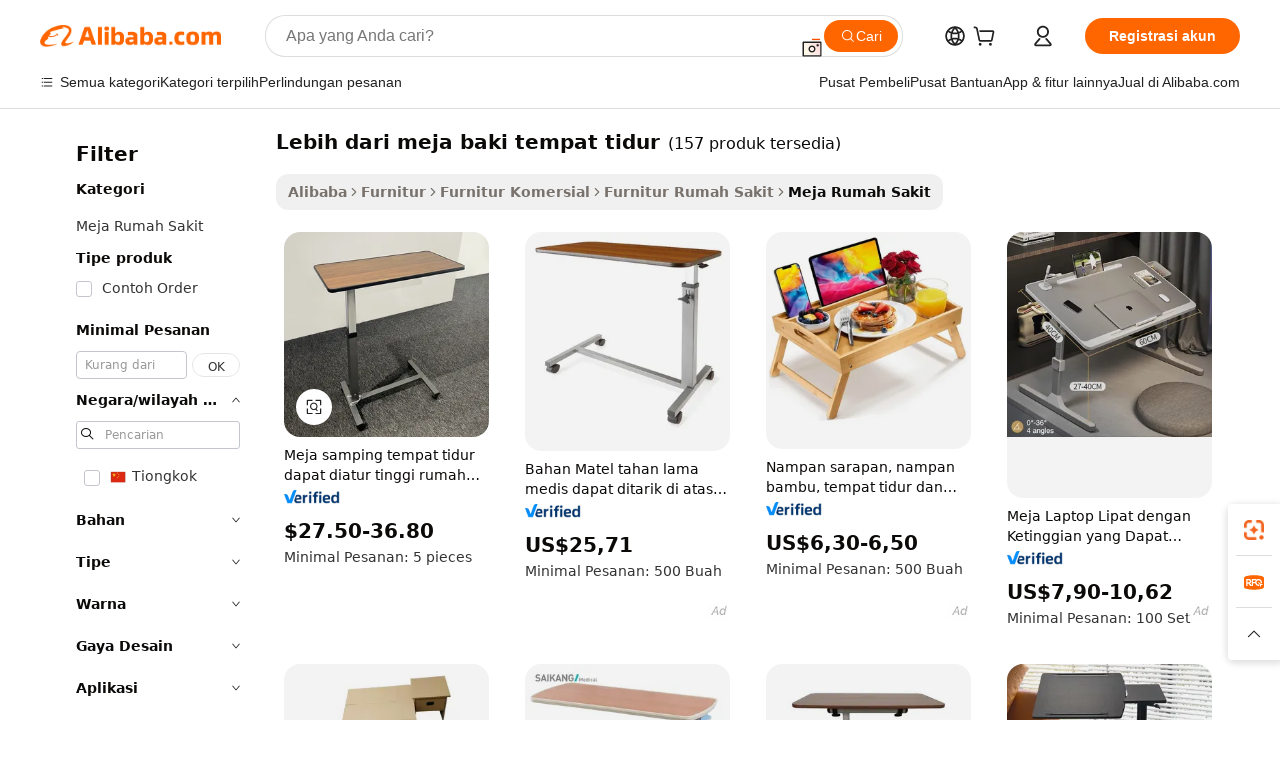

--- FILE ---
content_type: text/html;charset=UTF-8
request_url: https://indonesian.alibaba.com/g/over-bed-tray-table.html
body_size: 191449
content:

<!-- screen_content -->

    <!-- tangram:5410 begin-->
    <!-- tangram:529998 begin-->
    
<!DOCTYPE html>
<html lang="id" dir="ltr">
  <head>
        <script>
      window.__BB = {
        scene: window.__bb_scene || 'traffic-free-goods'
      };
      window.__BB.BB_CWV_IGNORE = {
          lcp_element: ['#icbu-buyer-pc-top-banner'],
          lcp_url: [],
        };
      window._timing = {}
      window._timing.first_start = Date.now();
      window.needLoginInspiration = Boolean(false);
      // 变量用于标记页面首次可见时间
      let firstVisibleTime = null;
      if (typeof document.hidden !== 'undefined') {
        // 页面首次加载时直接统计
        if (!document.hidden) {
          firstVisibleTime = Date.now();
          window.__BB_timex = 1
        } else {
          // 页面不可见时监听 visibilitychange 事件
          document.addEventListener('visibilitychange', () => {
            if (!document.hidden) {
              firstVisibleTime = Date.now();
              window.__BB_timex = firstVisibleTime - window.performance.timing.navigationStart
              window.__BB.firstVisibleTime = window.__BB_timex
              console.log("Page became visible after "+ window.__BB_timex + " ms");
            }
          }, { once: true });  // 确保只触发一次
        }
      } else {
        console.warn('Page Visibility API is not supported in this browser.');
      }
    </script>
        <meta name="data-spm" content="a2700">
        <meta name="aplus-xplug" content="NONE">
        <meta name="aplus-icbu-disable-umid" content="1">
        <meta name="google-translate-customization" content="9de59014edaf3b99-22e1cf3b5ca21786-g00bb439a5e9e5f8f-f">
    <meta name="yandex-verification" content="25a76ba8e4443bb3" />
    <meta name="msvalidate.01" content="E3FBF0E89B724C30844BF17C59608E8F" />
    <meta name="viewport" content="width=device-width, initial-scale=1.0, maximum-scale=5.0, user-scalable=yes">
        <link rel="preconnect" href="https://s.alicdn.com/" crossorigin>
    <link rel="dns-prefetch" href="https://s.alicdn.com">
                        <link rel="preload" href="https://s.alicdn.com/@g/alilog/??aplus_plugin_icbufront/index.js,mlog/aplus_v2.js" as="script">
        <link rel="preload" href="https://s.alicdn.com/@img/imgextra/i2/O1CN0153JdbU26g4bILVOyC_!!6000000007690-2-tps-418-58.png" as="image">
        <script>
            window.__APLUS_ABRATE__ = {
        perf_group: 'base64cached',
        scene: "traffic-free-goods",
      };
    </script>
    <meta name="aplus-mmstat-timeout" content="15000">
        <meta content="text/html; charset=utf-8" http-equiv="Content-Type">
          <title>Kokoh dan Serbaguna lebih dari meja baki tempat tidur - Alibaba.com</title>
      <meta name="keywords" content="bed table,folding tray table,examining table obstetric examination bed">
      <meta name="description" content="Dapatkan lebih dari meja baki tempat tidur kualitas premium di Alibaba.com dari penjual, pemasok, dan produsen terverifikasi. lebih dari meja baki tempat tidur mendukung setiap pasien dengan hati-hati.">
            <meta name="pagetiming-rate" content="9">
      <meta name="pagetiming-resource-rate" content="4">
                    <link rel="canonical" href="https://indonesian.alibaba.com/g/over-bed-tray-table.html">
                              <link rel="alternate" hreflang="fr" href="https://french.alibaba.com/g/over-bed-tray-table.html">
                  <link rel="alternate" hreflang="de" href="https://german.alibaba.com/g/over-bed-tray-table.html">
                  <link rel="alternate" hreflang="pt" href="https://portuguese.alibaba.com/g/over-bed-tray-table.html">
                  <link rel="alternate" hreflang="it" href="https://italian.alibaba.com/g/over-bed-tray-table.html">
                  <link rel="alternate" hreflang="es" href="https://spanish.alibaba.com/g/over-bed-tray-table.html">
                  <link rel="alternate" hreflang="ru" href="https://russian.alibaba.com/g/over-bed-tray-table.html">
                  <link rel="alternate" hreflang="ko" href="https://korean.alibaba.com/g/over-bed-tray-table.html">
                  <link rel="alternate" hreflang="ar" href="https://arabic.alibaba.com/g/over-bed-tray-table.html">
                  <link rel="alternate" hreflang="ja" href="https://japanese.alibaba.com/g/over-bed-tray-table.html">
                  <link rel="alternate" hreflang="tr" href="https://turkish.alibaba.com/g/over-bed-tray-table.html">
                  <link rel="alternate" hreflang="th" href="https://thai.alibaba.com/g/over-bed-tray-table.html">
                  <link rel="alternate" hreflang="vi" href="https://vietnamese.alibaba.com/g/over-bed-tray-table.html">
                  <link rel="alternate" hreflang="nl" href="https://dutch.alibaba.com/g/over-bed-tray-table.html">
                  <link rel="alternate" hreflang="he" href="https://hebrew.alibaba.com/g/over-bed-tray-table.html">
                  <link rel="alternate" hreflang="id" href="https://indonesian.alibaba.com/g/over-bed-tray-table.html">
                  <link rel="alternate" hreflang="hi" href="https://hindi.alibaba.com/g/over-bed-tray-table.html">
                  <link rel="alternate" hreflang="en" href="https://www.alibaba.com/showroom/over-bed-tray-table.html">
                  <link rel="alternate" hreflang="zh" href="https://chinese.alibaba.com/g/over-bed-tray-table.html">
                  <link rel="alternate" hreflang="x-default" href="https://www.alibaba.com/showroom/over-bed-tray-table.html">
                                        <script>
      // Aplus 配置自动打点
      var queue = window.goldlog_queue || (window.goldlog_queue = []);
      var tags = ["button", "a", "div", "span", "i", "svg", "input", "li", "tr"];
      queue.push(
        {
          action: 'goldlog.appendMetaInfo',
          arguments: [
            'aplus-auto-exp',
            [
              {
                logkey: '/sc.ug_msite.new_product_exp',
                cssSelector: '[data-spm-exp]',
                props: ["data-spm-exp"],
              },
              {
                logkey: '/sc.ug_pc.seolist_product_exp',
                cssSelector: '.traffic-card-gallery',
                props: ["data-spm-exp"],
              }
            ]
          ]
        }
      )
      queue.push({
        action: 'goldlog.setMetaInfo',
        arguments: ['aplus-auto-clk', JSON.stringify(tags.map(tag =>({
          "logkey": "/sc.ug_msite.new_product_clk",
          tag,
          "filter": "data-spm-clk",
          "props": ["data-spm-clk"]
        })))],
      });
    </script>
  </head>
  <div id="icbu-header"><div id="the-new-header" data-version="4.4.0" data-tnh-auto-exp="tnh-expose" data-scenes="search-products" style="position: relative;background-color: #fff;border-bottom: 1px solid #ddd;box-sizing: border-box; font-family:Inter,SF Pro Text,Roboto,Helvetica Neue,Helvetica,Tahoma,Arial,PingFang SC,Microsoft YaHei;"><div style="display: flex;align-items:center;height: 72px;min-width: 1200px;max-width: 1580px;margin: 0 auto;padding: 0 40px;box-sizing: border-box;"><img style="height: 29px; width: 209px;" src="https://s.alicdn.com/@img/imgextra/i2/O1CN0153JdbU26g4bILVOyC_!!6000000007690-2-tps-418-58.png" alt="" /></div><div style="min-width: 1200px;max-width: 1580px;margin: 0 auto;overflow: hidden;font-size: 14px;display: flex;justify-content: space-between;padding: 0 40px;box-sizing: border-box;"><div style="display: flex; align-items: center; justify-content: space-between"><div style="position: relative; height: 36px; padding: 0 28px 0 20px">All categories</div><div style="position: relative; height: 36px; padding-right: 28px">Featured selections</div><div style="position: relative; height: 36px">Trade Assurance</div></div><div style="display: flex; align-items: center; justify-content: space-between"><div style="position: relative; height: 36px; padding-right: 28px">Buyer Central</div><div style="position: relative; height: 36px; padding-right: 28px">Help Center</div><div style="position: relative; height: 36px; padding-right: 28px">Get the app</div><div style="position: relative; height: 36px">Become a supplier</div></div></div></div></div></div>
  <body data-spm="7724857" style="min-height: calc(100vh + 1px)"><script 
id="beacon-aplus"   
src="//s.alicdn.com/@g/alilog/??aplus_plugin_icbufront/index.js,mlog/aplus_v2.js"
exparams="aplus=async&userid=&aplus&ali_beacon_id=&ali_apache_id=&ali_apache_track=&ali_apache_tracktmp=&eagleeye_traceid=2103010c17693123714167142e0c8e&ip=18%2e217%2e235%2e86&dmtrack_c={ali%5fresin%5ftrace%3dse%5frst%3dnull%7csp%5fviewtype%3dY%7cset%3d3%7cser%3d1007%7cpageId%3d7ca7854f71274e92ac5e6531b192b0b2%7cm%5fpageid%3dnull%7cpvmi%3d9237e90594264e1189a4013810230927%7csek%5fsepd%3dlebih%2bdari%2bmeja%2bbaki%2btempat%2btidur%7csek%3dover%2bbed%2btray%2btable%7cse%5fpn%3d1%7cp4pid%3dffdd56ea%2dc50e%2d4bd3%2dbcce%2d71e58ad40973%7csclkid%3dnull%7cforecast%5fpost%5fcate%3dnull%7cseo%5fnew%5fuser%5fflag%3dfalse%7ccategoryId%3d100001043%7cseo%5fsearch%5fmodel%5fupgrade%5fv2%3d2025070801%7cseo%5fmodule%5fcard%5f20240624%3d202406242%7clong%5ftext%5fgoogle%5ftranslate%5fv2%3d2407142%7cseo%5fcontent%5ftd%5fbottom%5ftext%5fupdate%5fkey%3d2025070801%7cseo%5fsearch%5fmodel%5fupgrade%5fv3%3d2025072201%7cdamo%5falt%5freplace%3d2485818%7cseo%5fsearch%5fmodel%5fmulti%5fupgrade%5fv3%3d2025081101%7cwap%5fcross%3d2007659%7cwap%5fcs%5faction%3d2005494%7cAPP%5fVisitor%5fActive%3d26703%7cseo%5fshowroom%5fgoods%5fmix%3d2005244%7cseo%5fdefault%5fcached%5flong%5ftext%5ffrom%5fnew%5fkeyword%5fstep%3d2024122502%7cshowroom%5fgeneral%5ftemplate%3d2005292%7cshowroom%5freview%3d20230308%7cwap%5fcs%5ftext%3dnull%7cstructured%5fdata%3d2025052702%7cseo%5fmulti%5fstyle%5ftext%5fupdate%3d2511181%7cpc%5fnew%5fheader%3dnull%7cseo%5fmeta%5fcate%5ftemplate%5fv1%3d2025042401%7cseo%5fmeta%5ftd%5fsearch%5fkeyword%5fstep%5fv1%3d2025040999%7cseo%5fshowroom%5fbiz%5fbabablog%3d2809001%7cshowroom%5fft%5flong%5ftext%5fbaks%3d80802%7cAPP%5fGrowing%5fBuyer%5fHigh%5fIntent%5fActive%3d25487%7cshowroom%5fpc%5fv2019%3d2104%7cAPP%5fProspecting%5fBuyer%3d26712%7ccache%5fcontrol%3dnull%7cAPP%5fChurned%5fCore%5fBuyer%3d25502%7cseo%5fdefault%5fcached%5flong%5ftext%5fstep%3d24110802%7camp%5flighthouse%5fscore%5fimage%3d19657%7cseo%5fft%5ftranslate%5fgemini%3d25012003%7cwap%5fnode%5fssr%3d2015725%7cdataphant%5fopen%3d27030%7clongtext%5fmulti%5fstyle%5fexpand%5frussian%3d2510141%7cseo%5flongtext%5fgoogle%5fdata%5fsection%3d25021702%7cindustry%5fpopular%5ffloor%3dnull%7cwap%5fad%5fgoods%5fproduct%5finterval%3dnull%7cseo%5fgoods%5fbootom%5fwholesale%5flink%3dnull%7cseo%5fmiddle%5fwholesale%5flink%3d2486164%7cseo%5fkeyword%5faatest%3d7%7cft%5flong%5ftext%5fenpand%5fstep2%3d121602%7cseo%5fft%5flongtext%5fexpand%5fstep3%3d25012102%7cseo%5fwap%5fheadercard%3d2006288%7cAPP%5fChurned%5fInactive%5fVisitor%3d25497%7cAPP%5fGrowing%5fBuyer%5fHigh%5fIntent%5fInactive%3d25484%7cseo%5fmeta%5ftd%5fmulti%5fkey%3d2025061801%7ctop%5frecommend%5f20250120%3d202501201%7clongtext%5fmulti%5fstyle%5fexpand%5ffrench%5fcopy%3d25091802%7clongtext%5fmulti%5fstyle%5fexpand%5ffrench%5fcopy%5fcopy%3d25092502%7clong%5ftext%5fpaa%3d2020801%7cseo%5ffloor%5fexp%3dnull%7cseo%5fshowroom%5falgo%5flink%3d17764%7cseo%5fmeta%5ftd%5faib%5fgeneral%5fkey%3d2025091901%7ccountry%5findustry%3d202311033%7cshowroom%5fft%5flong%5ftext%5fenpand%5fstep1%3d101102%7cseo%5fshowroom%5fnorel%3dnull%7cplp%5fstyle%5f25%5fpc%3d202505222%7cseo%5fggs%5flayer%3d10011%7cquery%5fmutil%5flang%5ftranslate%3d2025060300%7cseo%5fsearch%5fmulti%5fsearch%5ftype%5fv2%3d2026012200%7cAPP%5fChurned%5fBuyer%3d25468%7cstream%5frender%5fperf%5fopt%3d2309181%7cwap%5fgoods%3d2007383%7cseo%5fshowroom%5fsimilar%5f20240614%3d202406142%7cchinese%5fopen%3d6307%7cquery%5fgpt%5ftranslate%3d20240820%7cad%5fproduct%5finterval%3dnull%7camp%5fto%5fpwa%3d2007359%7cplp%5faib%5fmulti%5fai%5fmeta%3d20250401%7cwap%5fsupplier%5fcontent%3dnull%7cpc%5ffree%5frefactoring%3d20220315%7cAPP%5fGrowing%5fBuyer%5fInactive%3d25476%7csso%5foem%5ffloor%3dnull%7cseo%5fpc%5fnew%5fview%5f20240807%3d202408072%7cseo%5fbottom%5ftext%5fentity%5fkey%5fcopy%3d2025062400%7cstream%5frender%3d433763%7cseo%5fmodule%5fcard%5f20240424%3d202404241%7cseo%5ftitle%5freplace%5f20191226%3d5841%7clongtext%5fmulti%5fstyle%5fexpand%3d25090802%7cgoogleweblight%3d6516%7clighthouse%5fbase64%3d2005760%7cAPP%5fProspecting%5fBuyer%5fActive%3d26719%7cad%5fgoods%5fproduct%5finterval%3dnull%7cseo%5fbottom%5fdeep%5fextend%5fkw%5fkey%3d2025071101%7clongtext%5fmulti%5fstyle%5fexpand%5fturkish%3d25102802%7cilink%5fuv%3d20240911%7cwap%5flist%5fwakeup%3d2005832%7ctpp%5fcrosslink%5fpc%3d20205311%7cseo%5ftop%5fbooth%3d18501%7cAPP%5fGrowing%5fBuyer%5fLess%5fActive%3d25472%7cseo%5fsearch%5fmodel%5fupgrade%5frank%3d2025092401%7cgoodslayer%3d7977%7cft%5flong%5ftext%5ftranslate%5fexpand%5fstep1%3d24110802%7cseo%5fheaderstyle%5ftraffic%5fkey%5fv1%3d2025072100%7ccrosslink%5fswitch%3d2008141%7cp4p%5foutline%3d20240328%7cseo%5fmeta%5ftd%5faib%5fv2%5fkey%3d2025091800%7crts%5fmulti%3d2008404%7cseo%5fad%5foptimization%5fkey%5fv2%3d2025072300%7cAPP%5fVisitor%5fLess%5fActive%3d26698%7cseo%5fsearch%5franker%5fid%3d2025112400%7cplp%5fstyle%5f25%3d202505192%7ccdn%5fvm%3d2007368%7cwap%5fad%5fproduct%5finterval%3dnull%7cseo%5fsearch%5fmodel%5fmulti%5fupgrade%5frank%3d2025092401%7cpc%5fcard%5fshare%3d2025081201%7cAPP%5fGrowing%5fBuyer%5fHigh%5fIntent%5fLess%5fActive%3d25480%7cgoods%5ftitle%5fsubstitute%3d9617%7cwap%5fscreen%5fexp%3d2025081400%7creact%5fheader%5ftest%3d202502182%7cpc%5fcs%5fcolor%3d2005788%7cshowroom%5fft%5flong%5ftext%5ftest%3d72502%7cone%5ftap%5flogin%5fABTest%3d202308153%7cseo%5fhyh%5fshow%5ftags%3d9867%7cplp%5fstructured%5fdata%3d2508182%7cguide%5fdelete%3d2008526%7cseo%5findustry%5ftemplate%3dnull%7cseo%5fmeta%5ftd%5fmulti%5fes%5fkey%3d2025073101%7cseo%5fshowroom%5fdata%5fmix%3d19888%7csso%5ftop%5franking%5ffloor%3d20031%7cseo%5ftd%5fdeep%5fupgrade%5fkey%5fv3%3d2025081101%7cwap%5fue%5fone%3d2025111401%7cshowroom%5fto%5frts%5flink%3d2008480%7ccountrysearch%5ftest%3dnull%7cchannel%5famp%5fto%5fpwa%3dnull%7cseo%5fmulti%5fstyles%5flong%5ftext%3d2503172%7cseo%5fmeta%5ftext%5fmutli%5fcate%5ftemplate%5fv1%3d2025080800%7cseo%5fdefault%5fcached%5fmutil%5flong%5ftext%5fstep%3d24110436%7cseo%5faction%5fpoint%5ftype%3d22823%7cseo%5faib%5ftd%5flaunch%5f20240828%5fcopy%3d202408282%7cseo%5fshowroom%5fwholesale%5flink%3d2486142%7cseo%5fperf%5fimprove%3d2023999%7cseo%5fwap%5flist%5fbounce%5f01%3d2063%7cseo%5fwap%5flist%5fbounce%5f02%3d2128%7cAPP%5fGrowing%5fBuyer%5fActive%3d25492%7cvideolayer%3dnull%7cvideo%5fplay%3dnull%7cAPP%5fChurned%5fMember%5fInactive%3d25501%7cseo%5fgoogle%5fnew%5fstruct%3d438326%7cicbu%5falgo%5fp4p%5fseo%5fad%3d2025072300%7ctpp%5ftrace%3dseoKeyword%2dseoKeyword%5fv3%2dbase%2dORIGINAL}&pageid=12d9eb5621030d721769312371&hn=ensearchweb033003013114%2erg%2dus%2deast%2eus68&asid=AQAAAABzkHVpQ+1aKAAAAAAnSfe1iuOy7g==&treq=&tres=" async>
</script>
            <style>body{background-color:white;}.no-scrollbar.il-sticky.il-top-0.il-max-h-\[100vh\].il-w-\[200px\].il-flex-shrink-0.il-flex-grow-0.il-overflow-y-scroll{background-color:#FFF;padding-left:12px}</style>
                    <!-- tangram:530006 begin-->
<!--  -->
 <style>
   @keyframes il-spin {
     to {
       transform: rotate(360deg);
     }
   }
   @keyframes il-pulse {
     50% {
       opacity: 0.5;
     }
   }
   .traffic-card-gallery {display: flex;position: relative;flex-direction: column;justify-content: flex-start;border-radius: 0.5rem;background-color: #fff;padding: 0.5rem 0.5rem 1rem;overflow: hidden;font-size: 0.75rem;line-height: 1rem;}
   .traffic-card-list {display: flex;position: relative;flex-direction: row;justify-content: flex-start;border-bottom-width: 1px;background-color: #fff;padding: 1rem;height: 292px;overflow: hidden;font-size: 0.75rem;line-height: 1rem;}
   .product-price {
     b {
       font-size: 22px;
     }
   }
   .skel-loading {
       animation: il-pulse 2s cubic-bezier(0.4, 0, 0.6, 1) infinite;background-color: hsl(60, 4.8%, 95.9%);
   }
 </style>
<div id="first-cached-card">
  <div style="box-sizing:border-box;display: flex;position: absolute;left: 0;right: 0;margin: 0 auto;z-index: 1;min-width: 1200px;max-width: 1580px;padding: 0.75rem 3.25rem 0;pointer-events: none;">
    <!--页面左侧区域-->
    <div style="width: 200px;padding-top: 1rem;padding-left:12px; background-color: #fff;border-radius: 0.25rem">
      <div class="skel-loading" style="height: 1.5rem;width: 50%;border-radius: 0.25rem;"></div>
      <div style="margin-top: 1rem;margin-bottom: 1rem;">
        <div class="skel-loading" style="height: 1rem;width: calc(100% * 5 / 6);"></div>
        <div
          class="skel-loading"
          style="margin-top: 1rem;height: 1rem;width: calc(100% * 8 / 12);"
        ></div>
        <div class="skel-loading" style="margin-top: 1rem;height: 1rem;width: 75%;"></div>
        <div
          class="skel-loading"
          style="margin-top: 1rem;height: 1rem;width: calc(100% * 7 / 12);"
        ></div>
      </div>
      <div class="skel-loading" style="height: 1.5rem;width: 50%;border-radius: 0.25rem;"></div>
      <div style="margin-top: 1rem;margin-bottom: 1rem;">
        <div class="skel-loading" style="height: 1rem;width: calc(100% * 5 / 6);"></div>
        <div
          class="skel-loading"
          style="margin-top: 1rem;height: 1rem;width: calc(100% * 8 / 12);"
        ></div>
        <div class="skel-loading" style="margin-top: 1rem;height: 1rem;width: 75%;"></div>
        <div
          class="skel-loading"
          style="margin-top: 1rem;height: 1rem;width: calc(100% * 7 / 12);"
        ></div>
      </div>
      <div class="skel-loading" style="height: 1.5rem;width: 50%;border-radius: 0.25rem;"></div>
      <div style="margin-top: 1rem;margin-bottom: 1rem;">
        <div class="skel-loading" style="height: 1rem;width: calc(100% * 5 / 6);"></div>
        <div
          class="skel-loading"
          style="margin-top: 1rem;height: 1rem;width: calc(100% * 8 / 12);"
        ></div>
        <div class="skel-loading" style="margin-top: 1rem;height: 1rem;width: 75%;"></div>
        <div
          class="skel-loading"
          style="margin-top: 1rem;height: 1rem;width: calc(100% * 7 / 12);"
        ></div>
      </div>
      <div class="skel-loading" style="height: 1.5rem;width: 50%;border-radius: 0.25rem;"></div>
      <div style="margin-top: 1rem;margin-bottom: 1rem;">
        <div class="skel-loading" style="height: 1rem;width: calc(100% * 5 / 6);"></div>
        <div
          class="skel-loading"
          style="margin-top: 1rem;height: 1rem;width: calc(100% * 8 / 12);"
        ></div>
        <div class="skel-loading" style="margin-top: 1rem;height: 1rem;width: 75%;"></div>
        <div
          class="skel-loading"
          style="margin-top: 1rem;height: 1rem;width: calc(100% * 7 / 12);"
        ></div>
      </div>
      <div class="skel-loading" style="height: 1.5rem;width: 50%;border-radius: 0.25rem;"></div>
      <div style="margin-top: 1rem;margin-bottom: 1rem;">
        <div class="skel-loading" style="height: 1rem;width: calc(100% * 5 / 6);"></div>
        <div
          class="skel-loading"
          style="margin-top: 1rem;height: 1rem;width: calc(100% * 8 / 12);"
        ></div>
        <div class="skel-loading" style="margin-top: 1rem;height: 1rem;width: 75%;"></div>
        <div
          class="skel-loading"
          style="margin-top: 1rem;height: 1rem;width: calc(100% * 7 / 12);"
        ></div>
      </div>
      <div class="skel-loading" style="height: 1.5rem;width: 50%;border-radius: 0.25rem;"></div>
      <div style="margin-top: 1rem;margin-bottom: 1rem;">
        <div class="skel-loading" style="height: 1rem;width: calc(100% * 5 / 6);"></div>
        <div
          class="skel-loading"
          style="margin-top: 1rem;height: 1rem;width: calc(100% * 8 / 12);"
        ></div>
        <div class="skel-loading" style="margin-top: 1rem;height: 1rem;width: 75%;"></div>
        <div
          class="skel-loading"
          style="margin-top: 1rem;height: 1rem;width: calc(100% * 7 / 12);"
        ></div>
      </div>
    </div>
    <!--页面主体区域-->
    <div style="flex: 1 1 0%; overflow: hidden;padding: 0.5rem 0.5rem 0.5rem 1.5rem">
      <div style="height: 1.25rem;margin-bottom: 1rem;"></div>
      <!-- keywords -->
      <div style="margin-bottom: 1rem;height: 1.75rem;font-weight: 700;font-size: 1.25rem;line-height: 1.75rem;"></div>
      <!-- longtext -->
            <div style="width: calc(25% - 0.9rem);pointer-events: auto">
        <div class="traffic-card-gallery">
          <!-- ProductImage -->
          <a href="//www.alibaba.com/product-detail/Hospital-Height-Adjustable-Movable-Bedside-Table_1601194134545.html?from=SEO" target="_blank" style="position: relative;margin-bottom: 0.5rem;aspect-ratio: 1;overflow: hidden;border-radius: 0.5rem;">
            <div style="display: flex; overflow: hidden">
              <div style="position: relative;margin: 0;width: 100%;min-width: 0;flex-shrink: 0;flex-grow: 0;flex-basis: 100%;padding: 0;">
                <img style="position: relative; aspect-ratio: 1; width: 100%" src="[data-uri]" loading="eager" />
                <div style="position: absolute;left: 0;bottom: 0;right: 0;top: 0;background-color: #000;opacity: 0.05;"></div>
              </div>
            </div>
          </a>
          <div style="display: flex;flex: 1 1 0%;flex-direction: column;justify-content: space-between;">
            <div>
              <a class="skel-loading" style="margin-top: 0.5rem;display:inline-block;width:100%;height:1rem;" href="//www.alibaba.com/product-detail/Hospital-Height-Adjustable-Movable-Bedside-Table_1601194134545.html" target="_blank"></a>
              <a class="skel-loading" style="margin-top: 0.125rem;display:inline-block;width:100%;height:1rem;" href="//www.alibaba.com/product-detail/Hospital-Height-Adjustable-Movable-Bedside-Table_1601194134545.html" target="_blank"></a>
              <div class="skel-loading" style="margin-top: 0.25rem;height:1.625rem;width:75%"></div>
              <div class="skel-loading" style="margin-top: 0.5rem;height: 1rem;width:50%"></div>
              <div class="skel-loading" style="margin-top:0.25rem;height:1rem;width:25%"></div>
            </div>
          </div>

        </div>
      </div>

    </div>
  </div>
</div>
<!-- tangram:530006 end-->
            <style>.component-left-filter-callback{display:flex;position:relative;margin-top:10px;height:1200px}.component-left-filter-callback img{width:200px}.component-left-filter-callback i{position:absolute;top:5%;left:50%}.related-search-wrapper{padding:.5rem;--tw-bg-opacity: 1;background-color:#fff;background-color:rgba(255,255,255,var(--tw-bg-opacity, 1));border-width:1px;border-color:var(--input)}.related-search-wrapper .related-search-box{margin:12px 16px}.related-search-wrapper .related-search-box .related-search-title{display:inline;float:start;color:#666;word-wrap:break-word;margin-right:12px;width:13%}.related-search-wrapper .related-search-box .related-search-content{display:flex;flex-wrap:wrap}.related-search-wrapper .related-search-box .related-search-content .related-search-link{margin-right:12px;width:23%;overflow:hidden;color:#666;text-overflow:ellipsis;white-space:nowrap}.product-title img{margin-right:.5rem;display:inline-block;height:1rem;vertical-align:sub}.product-price b{font-size:22px}.similar-icon{position:absolute;bottom:12px;z-index:2;right:12px}.rfq-card{display:inline-block;position:relative;box-sizing:border-box;margin-bottom:36px}.rfq-card .rfq-card-content{display:flex;position:relative;flex-direction:column;align-items:flex-start;background-size:cover;background-color:#fff;padding:12px;width:100%;height:100%}.rfq-card .rfq-card-content .rfq-card-icon{margin-top:50px}.rfq-card .rfq-card-content .rfq-card-icon img{width:45px}.rfq-card .rfq-card-content .rfq-card-top-title{margin-top:14px;color:#222;font-weight:400;font-size:16px}.rfq-card .rfq-card-content .rfq-card-title{margin-top:24px;color:#333;font-weight:800;font-size:20px}.rfq-card .rfq-card-content .rfq-card-input-box{margin-top:24px;width:100%}.rfq-card .rfq-card-content .rfq-card-input-box textarea{box-sizing:border-box;border:1px solid #ddd;border-radius:4px;background-color:#fff;padding:9px 12px;width:100%;height:88px;resize:none;color:#666;font-weight:400;font-size:13px;font-family:inherit}.rfq-card .rfq-card-content .rfq-card-button{margin-top:24px;border:1px solid #666;border-radius:16px;background-color:#fff;width:67%;color:#000;font-weight:700;font-size:14px;line-height:30px;text-align:center}[data-modulename^=ProductList-] div{contain-intrinsic-size:auto 500px}.traffic-card-gallery:hover{--tw-shadow: 0px 2px 6px 2px rgba(0,0,0,.12157);--tw-shadow-colored: 0px 2px 6px 2px var(--tw-shadow-color);box-shadow:0 0 #0000,0 0 #0000,0 2px 6px 2px #0000001f;box-shadow:var(--tw-ring-offset-shadow, 0 0 rgba(0,0,0,0)),var(--tw-ring-shadow, 0 0 rgba(0,0,0,0)),var(--tw-shadow);z-index:10}.traffic-card-gallery{position:relative;display:flex;flex-direction:column;justify-content:flex-start;overflow:hidden;border-radius:.75rem;--tw-bg-opacity: 1;background-color:#fff;background-color:rgba(255,255,255,var(--tw-bg-opacity, 1));padding:.5rem;font-size:.75rem;line-height:1rem}.traffic-card-list{position:relative;display:flex;height:292px;flex-direction:row;justify-content:flex-start;overflow:hidden;border-bottom-width:1px;--tw-bg-opacity: 1;background-color:#fff;background-color:rgba(255,255,255,var(--tw-bg-opacity, 1));padding:1rem;font-size:.75rem;line-height:1rem}.traffic-card-g-industry:hover{--tw-shadow: 0 0 10px rgba(0,0,0,.1);--tw-shadow-colored: 0 0 10px var(--tw-shadow-color);box-shadow:0 0 #0000,0 0 #0000,0 0 10px #0000001a;box-shadow:var(--tw-ring-offset-shadow, 0 0 rgba(0,0,0,0)),var(--tw-ring-shadow, 0 0 rgba(0,0,0,0)),var(--tw-shadow)}.traffic-card-g-industry{position:relative;border-radius:var(--radius);--tw-bg-opacity: 1;background-color:#fff;background-color:rgba(255,255,255,var(--tw-bg-opacity, 1));padding:1.25rem .75rem .75rem;font-size:.875rem;line-height:1.25rem}.module-filter-section-wrapper{max-height:none!important;overflow-x:hidden}*,:before,:after{--tw-border-spacing-x: 0;--tw-border-spacing-y: 0;--tw-translate-x: 0;--tw-translate-y: 0;--tw-rotate: 0;--tw-skew-x: 0;--tw-skew-y: 0;--tw-scale-x: 1;--tw-scale-y: 1;--tw-pan-x: ;--tw-pan-y: ;--tw-pinch-zoom: ;--tw-scroll-snap-strictness: proximity;--tw-gradient-from-position: ;--tw-gradient-via-position: ;--tw-gradient-to-position: ;--tw-ordinal: ;--tw-slashed-zero: ;--tw-numeric-figure: ;--tw-numeric-spacing: ;--tw-numeric-fraction: ;--tw-ring-inset: ;--tw-ring-offset-width: 0px;--tw-ring-offset-color: #fff;--tw-ring-color: rgba(59, 130, 246, .5);--tw-ring-offset-shadow: 0 0 rgba(0,0,0,0);--tw-ring-shadow: 0 0 rgba(0,0,0,0);--tw-shadow: 0 0 rgba(0,0,0,0);--tw-shadow-colored: 0 0 rgba(0,0,0,0);--tw-blur: ;--tw-brightness: ;--tw-contrast: ;--tw-grayscale: ;--tw-hue-rotate: ;--tw-invert: ;--tw-saturate: ;--tw-sepia: ;--tw-drop-shadow: ;--tw-backdrop-blur: ;--tw-backdrop-brightness: ;--tw-backdrop-contrast: ;--tw-backdrop-grayscale: ;--tw-backdrop-hue-rotate: ;--tw-backdrop-invert: ;--tw-backdrop-opacity: ;--tw-backdrop-saturate: ;--tw-backdrop-sepia: ;--tw-contain-size: ;--tw-contain-layout: ;--tw-contain-paint: ;--tw-contain-style: }::backdrop{--tw-border-spacing-x: 0;--tw-border-spacing-y: 0;--tw-translate-x: 0;--tw-translate-y: 0;--tw-rotate: 0;--tw-skew-x: 0;--tw-skew-y: 0;--tw-scale-x: 1;--tw-scale-y: 1;--tw-pan-x: ;--tw-pan-y: ;--tw-pinch-zoom: ;--tw-scroll-snap-strictness: proximity;--tw-gradient-from-position: ;--tw-gradient-via-position: ;--tw-gradient-to-position: ;--tw-ordinal: ;--tw-slashed-zero: ;--tw-numeric-figure: ;--tw-numeric-spacing: ;--tw-numeric-fraction: ;--tw-ring-inset: ;--tw-ring-offset-width: 0px;--tw-ring-offset-color: #fff;--tw-ring-color: rgba(59, 130, 246, .5);--tw-ring-offset-shadow: 0 0 rgba(0,0,0,0);--tw-ring-shadow: 0 0 rgba(0,0,0,0);--tw-shadow: 0 0 rgba(0,0,0,0);--tw-shadow-colored: 0 0 rgba(0,0,0,0);--tw-blur: ;--tw-brightness: ;--tw-contrast: ;--tw-grayscale: ;--tw-hue-rotate: ;--tw-invert: ;--tw-saturate: ;--tw-sepia: ;--tw-drop-shadow: ;--tw-backdrop-blur: ;--tw-backdrop-brightness: ;--tw-backdrop-contrast: ;--tw-backdrop-grayscale: ;--tw-backdrop-hue-rotate: ;--tw-backdrop-invert: ;--tw-backdrop-opacity: ;--tw-backdrop-saturate: ;--tw-backdrop-sepia: ;--tw-contain-size: ;--tw-contain-layout: ;--tw-contain-paint: ;--tw-contain-style: }*,:before,:after{box-sizing:border-box;border-width:0;border-style:solid;border-color:#e5e7eb}:before,:after{--tw-content: ""}html,:host{line-height:1.5;-webkit-text-size-adjust:100%;-moz-tab-size:4;-o-tab-size:4;tab-size:4;font-family:ui-sans-serif,system-ui,-apple-system,Segoe UI,Roboto,Ubuntu,Cantarell,Noto Sans,sans-serif,"Apple Color Emoji","Segoe UI Emoji",Segoe UI Symbol,"Noto Color Emoji";font-feature-settings:normal;font-variation-settings:normal;-webkit-tap-highlight-color:transparent}body{margin:0;line-height:inherit}hr{height:0;color:inherit;border-top-width:1px}abbr:where([title]){text-decoration:underline;-webkit-text-decoration:underline dotted;text-decoration:underline dotted}h1,h2,h3,h4,h5,h6{font-size:inherit;font-weight:inherit}a{color:inherit;text-decoration:inherit}b,strong{font-weight:bolder}code,kbd,samp,pre{font-family:ui-monospace,SFMono-Regular,Menlo,Monaco,Consolas,Liberation Mono,Courier New,monospace;font-feature-settings:normal;font-variation-settings:normal;font-size:1em}small{font-size:80%}sub,sup{font-size:75%;line-height:0;position:relative;vertical-align:baseline}sub{bottom:-.25em}sup{top:-.5em}table{text-indent:0;border-color:inherit;border-collapse:collapse}button,input,optgroup,select,textarea{font-family:inherit;font-feature-settings:inherit;font-variation-settings:inherit;font-size:100%;font-weight:inherit;line-height:inherit;letter-spacing:inherit;color:inherit;margin:0;padding:0}button,select{text-transform:none}button,input:where([type=button]),input:where([type=reset]),input:where([type=submit]){-webkit-appearance:button;background-color:transparent;background-image:none}:-moz-focusring{outline:auto}:-moz-ui-invalid{box-shadow:none}progress{vertical-align:baseline}::-webkit-inner-spin-button,::-webkit-outer-spin-button{height:auto}[type=search]{-webkit-appearance:textfield;outline-offset:-2px}::-webkit-search-decoration{-webkit-appearance:none}::-webkit-file-upload-button{-webkit-appearance:button;font:inherit}summary{display:list-item}blockquote,dl,dd,h1,h2,h3,h4,h5,h6,hr,figure,p,pre{margin:0}fieldset{margin:0;padding:0}legend{padding:0}ol,ul,menu{list-style:none;margin:0;padding:0}dialog{padding:0}textarea{resize:vertical}input::-moz-placeholder,textarea::-moz-placeholder{opacity:1;color:#9ca3af}input::placeholder,textarea::placeholder{opacity:1;color:#9ca3af}button,[role=button]{cursor:pointer}:disabled{cursor:default}img,svg,video,canvas,audio,iframe,embed,object{display:block;vertical-align:middle}img,video{max-width:100%;height:auto}[hidden]:where(:not([hidden=until-found])){display:none}:root{--background: hsl(0, 0%, 100%);--foreground: hsl(20, 14.3%, 4.1%);--card: hsl(0, 0%, 100%);--card-foreground: hsl(20, 14.3%, 4.1%);--popover: hsl(0, 0%, 100%);--popover-foreground: hsl(20, 14.3%, 4.1%);--primary: hsl(24, 100%, 50%);--primary-foreground: hsl(60, 9.1%, 97.8%);--secondary: hsl(60, 4.8%, 95.9%);--secondary-foreground: #333;--muted: hsl(60, 4.8%, 95.9%);--muted-foreground: hsl(25, 5.3%, 44.7%);--accent: hsl(60, 4.8%, 95.9%);--accent-foreground: hsl(24, 9.8%, 10%);--destructive: hsl(0, 84.2%, 60.2%);--destructive-foreground: hsl(60, 9.1%, 97.8%);--border: hsl(20, 5.9%, 90%);--input: hsl(20, 5.9%, 90%);--ring: hsl(24.6, 95%, 53.1%);--radius: 1rem}.dark{--background: hsl(20, 14.3%, 4.1%);--foreground: hsl(60, 9.1%, 97.8%);--card: hsl(20, 14.3%, 4.1%);--card-foreground: hsl(60, 9.1%, 97.8%);--popover: hsl(20, 14.3%, 4.1%);--popover-foreground: hsl(60, 9.1%, 97.8%);--primary: hsl(20.5, 90.2%, 48.2%);--primary-foreground: hsl(60, 9.1%, 97.8%);--secondary: hsl(12, 6.5%, 15.1%);--secondary-foreground: hsl(60, 9.1%, 97.8%);--muted: hsl(12, 6.5%, 15.1%);--muted-foreground: hsl(24, 5.4%, 63.9%);--accent: hsl(12, 6.5%, 15.1%);--accent-foreground: hsl(60, 9.1%, 97.8%);--destructive: hsl(0, 72.2%, 50.6%);--destructive-foreground: hsl(60, 9.1%, 97.8%);--border: hsl(12, 6.5%, 15.1%);--input: hsl(12, 6.5%, 15.1%);--ring: hsl(20.5, 90.2%, 48.2%)}*{border-color:#e7e5e4;border-color:var(--border)}body{background-color:#fff;background-color:var(--background);color:#0c0a09;color:var(--foreground)}.il-sr-only{position:absolute;width:1px;height:1px;padding:0;margin:-1px;overflow:hidden;clip:rect(0,0,0,0);white-space:nowrap;border-width:0}.il-invisible{visibility:hidden}.il-fixed{position:fixed}.il-absolute{position:absolute}.il-relative{position:relative}.il-sticky{position:sticky}.il-inset-0{inset:0}.il--bottom-12{bottom:-3rem}.il--top-12{top:-3rem}.il-bottom-0{bottom:0}.il-bottom-2{bottom:.5rem}.il-bottom-3{bottom:.75rem}.il-bottom-4{bottom:1rem}.il-end-0{right:0}.il-end-2{right:.5rem}.il-end-3{right:.75rem}.il-end-4{right:1rem}.il-left-0{left:0}.il-left-3{left:.75rem}.il-right-0{right:0}.il-right-2{right:.5rem}.il-right-3{right:.75rem}.il-start-0{left:0}.il-start-1\/2{left:50%}.il-start-2{left:.5rem}.il-start-3{left:.75rem}.il-start-\[50\%\]{left:50%}.il-top-0{top:0}.il-top-1\/2{top:50%}.il-top-16{top:4rem}.il-top-4{top:1rem}.il-top-\[50\%\]{top:50%}.il-z-10{z-index:10}.il-z-50{z-index:50}.il-z-\[9999\]{z-index:9999}.il-col-span-4{grid-column:span 4 / span 4}.il-m-0{margin:0}.il-m-3{margin:.75rem}.il-m-auto{margin:auto}.il-mx-auto{margin-left:auto;margin-right:auto}.il-my-3{margin-top:.75rem;margin-bottom:.75rem}.il-my-5{margin-top:1.25rem;margin-bottom:1.25rem}.il-my-auto{margin-top:auto;margin-bottom:auto}.\!il-mb-4{margin-bottom:1rem!important}.il--mt-4{margin-top:-1rem}.il-mb-0{margin-bottom:0}.il-mb-1{margin-bottom:.25rem}.il-mb-2{margin-bottom:.5rem}.il-mb-3{margin-bottom:.75rem}.il-mb-4{margin-bottom:1rem}.il-mb-5{margin-bottom:1.25rem}.il-mb-6{margin-bottom:1.5rem}.il-mb-8{margin-bottom:2rem}.il-mb-\[-0\.75rem\]{margin-bottom:-.75rem}.il-mb-\[0\.125rem\]{margin-bottom:.125rem}.il-me-1{margin-right:.25rem}.il-me-2{margin-right:.5rem}.il-me-3{margin-right:.75rem}.il-me-auto{margin-right:auto}.il-mr-1{margin-right:.25rem}.il-mr-2{margin-right:.5rem}.il-ms-1{margin-left:.25rem}.il-ms-4{margin-left:1rem}.il-ms-5{margin-left:1.25rem}.il-ms-8{margin-left:2rem}.il-ms-\[\.375rem\]{margin-left:.375rem}.il-ms-auto{margin-left:auto}.il-mt-0{margin-top:0}.il-mt-0\.5{margin-top:.125rem}.il-mt-1{margin-top:.25rem}.il-mt-2{margin-top:.5rem}.il-mt-3{margin-top:.75rem}.il-mt-4{margin-top:1rem}.il-mt-6{margin-top:1.5rem}.il-line-clamp-1{overflow:hidden;display:-webkit-box;-webkit-box-orient:vertical;-webkit-line-clamp:1}.il-line-clamp-2{overflow:hidden;display:-webkit-box;-webkit-box-orient:vertical;-webkit-line-clamp:2}.il-line-clamp-6{overflow:hidden;display:-webkit-box;-webkit-box-orient:vertical;-webkit-line-clamp:6}.il-inline-block{display:inline-block}.il-inline{display:inline}.il-flex{display:flex}.il-inline-flex{display:inline-flex}.il-grid{display:grid}.il-aspect-square{aspect-ratio:1 / 1}.il-size-5{width:1.25rem;height:1.25rem}.il-h-1{height:.25rem}.il-h-10{height:2.5rem}.il-h-11{height:2.75rem}.il-h-20{height:5rem}.il-h-24{height:6rem}.il-h-3\.5{height:.875rem}.il-h-4{height:1rem}.il-h-40{height:10rem}.il-h-6{height:1.5rem}.il-h-8{height:2rem}.il-h-9{height:2.25rem}.il-h-\[150px\]{height:150px}.il-h-\[152px\]{height:152px}.il-h-\[18\.25rem\]{height:18.25rem}.il-h-\[292px\]{height:292px}.il-h-\[600px\]{height:600px}.il-h-auto{height:auto}.il-h-fit{height:-moz-fit-content;height:fit-content}.il-h-full{height:100%}.il-h-screen{height:100vh}.il-max-h-\[100vh\]{max-height:100vh}.il-w-1\/2{width:50%}.il-w-10{width:2.5rem}.il-w-10\/12{width:83.333333%}.il-w-4{width:1rem}.il-w-6{width:1.5rem}.il-w-64{width:16rem}.il-w-7\/12{width:58.333333%}.il-w-72{width:18rem}.il-w-8{width:2rem}.il-w-8\/12{width:66.666667%}.il-w-9{width:2.25rem}.il-w-9\/12{width:75%}.il-w-\[200px\]{width:200px}.il-w-\[84px\]{width:84px}.il-w-fit{width:-moz-fit-content;width:fit-content}.il-w-full{width:100%}.il-w-screen{width:100vw}.il-min-w-0{min-width:0px}.il-min-w-3{min-width:.75rem}.il-min-w-\[1200px\]{min-width:1200px}.il-max-w-\[1000px\]{max-width:1000px}.il-max-w-\[1580px\]{max-width:1580px}.il-max-w-full{max-width:100%}.il-max-w-lg{max-width:32rem}.il-flex-1{flex:1 1 0%}.il-flex-shrink-0,.il-shrink-0{flex-shrink:0}.il-flex-grow-0,.il-grow-0{flex-grow:0}.il-basis-24{flex-basis:6rem}.il-basis-full{flex-basis:100%}.il-origin-\[--radix-tooltip-content-transform-origin\]{transform-origin:var(--radix-tooltip-content-transform-origin)}.il--translate-x-1\/2{--tw-translate-x: -50%;transform:translate(-50%,var(--tw-translate-y)) rotate(var(--tw-rotate)) skew(var(--tw-skew-x)) skewY(var(--tw-skew-y)) scaleX(var(--tw-scale-x)) scaleY(var(--tw-scale-y));transform:translate(var(--tw-translate-x),var(--tw-translate-y)) rotate(var(--tw-rotate)) skew(var(--tw-skew-x)) skewY(var(--tw-skew-y)) scaleX(var(--tw-scale-x)) scaleY(var(--tw-scale-y))}.il--translate-y-1\/2{--tw-translate-y: -50%;transform:translate(var(--tw-translate-x),-50%) rotate(var(--tw-rotate)) skew(var(--tw-skew-x)) skewY(var(--tw-skew-y)) scaleX(var(--tw-scale-x)) scaleY(var(--tw-scale-y));transform:translate(var(--tw-translate-x),var(--tw-translate-y)) rotate(var(--tw-rotate)) skew(var(--tw-skew-x)) skewY(var(--tw-skew-y)) scaleX(var(--tw-scale-x)) scaleY(var(--tw-scale-y))}.il-translate-x-\[-50\%\]{--tw-translate-x: -50%;transform:translate(-50%,var(--tw-translate-y)) rotate(var(--tw-rotate)) skew(var(--tw-skew-x)) skewY(var(--tw-skew-y)) scaleX(var(--tw-scale-x)) scaleY(var(--tw-scale-y));transform:translate(var(--tw-translate-x),var(--tw-translate-y)) rotate(var(--tw-rotate)) skew(var(--tw-skew-x)) skewY(var(--tw-skew-y)) scaleX(var(--tw-scale-x)) scaleY(var(--tw-scale-y))}.il-translate-y-\[-50\%\]{--tw-translate-y: -50%;transform:translate(var(--tw-translate-x),-50%) rotate(var(--tw-rotate)) skew(var(--tw-skew-x)) skewY(var(--tw-skew-y)) scaleX(var(--tw-scale-x)) scaleY(var(--tw-scale-y));transform:translate(var(--tw-translate-x),var(--tw-translate-y)) rotate(var(--tw-rotate)) skew(var(--tw-skew-x)) skewY(var(--tw-skew-y)) scaleX(var(--tw-scale-x)) scaleY(var(--tw-scale-y))}.il-rotate-90{--tw-rotate: 90deg;transform:translate(var(--tw-translate-x),var(--tw-translate-y)) rotate(90deg) skew(var(--tw-skew-x)) skewY(var(--tw-skew-y)) scaleX(var(--tw-scale-x)) scaleY(var(--tw-scale-y));transform:translate(var(--tw-translate-x),var(--tw-translate-y)) rotate(var(--tw-rotate)) skew(var(--tw-skew-x)) skewY(var(--tw-skew-y)) scaleX(var(--tw-scale-x)) scaleY(var(--tw-scale-y))}@keyframes il-pulse{50%{opacity:.5}}.il-animate-pulse{animation:il-pulse 2s cubic-bezier(.4,0,.6,1) infinite}@keyframes il-spin{to{transform:rotate(360deg)}}.il-animate-spin{animation:il-spin 1s linear infinite}.il-cursor-pointer{cursor:pointer}.il-list-disc{list-style-type:disc}.il-grid-cols-2{grid-template-columns:repeat(2,minmax(0,1fr))}.il-grid-cols-4{grid-template-columns:repeat(4,minmax(0,1fr))}.il-flex-row{flex-direction:row}.il-flex-col{flex-direction:column}.il-flex-col-reverse{flex-direction:column-reverse}.il-flex-wrap{flex-wrap:wrap}.il-flex-nowrap{flex-wrap:nowrap}.il-items-start{align-items:flex-start}.il-items-center{align-items:center}.il-items-baseline{align-items:baseline}.il-justify-start{justify-content:flex-start}.il-justify-end{justify-content:flex-end}.il-justify-center{justify-content:center}.il-justify-between{justify-content:space-between}.il-gap-1{gap:.25rem}.il-gap-1\.5{gap:.375rem}.il-gap-10{gap:2.5rem}.il-gap-2{gap:.5rem}.il-gap-3{gap:.75rem}.il-gap-4{gap:1rem}.il-gap-8{gap:2rem}.il-gap-\[\.0938rem\]{gap:.0938rem}.il-gap-\[\.375rem\]{gap:.375rem}.il-gap-\[0\.125rem\]{gap:.125rem}.\!il-gap-x-5{-moz-column-gap:1.25rem!important;column-gap:1.25rem!important}.\!il-gap-y-5{row-gap:1.25rem!important}.il-space-y-1\.5>:not([hidden])~:not([hidden]){--tw-space-y-reverse: 0;margin-top:calc(.375rem * (1 - var(--tw-space-y-reverse)));margin-top:.375rem;margin-top:calc(.375rem * calc(1 - var(--tw-space-y-reverse)));margin-bottom:0rem;margin-bottom:calc(.375rem * var(--tw-space-y-reverse))}.il-space-y-4>:not([hidden])~:not([hidden]){--tw-space-y-reverse: 0;margin-top:calc(1rem * (1 - var(--tw-space-y-reverse)));margin-top:1rem;margin-top:calc(1rem * calc(1 - var(--tw-space-y-reverse)));margin-bottom:0rem;margin-bottom:calc(1rem * var(--tw-space-y-reverse))}.il-overflow-hidden{overflow:hidden}.il-overflow-y-auto{overflow-y:auto}.il-overflow-y-scroll{overflow-y:scroll}.il-truncate{overflow:hidden;text-overflow:ellipsis;white-space:nowrap}.il-text-ellipsis{text-overflow:ellipsis}.il-whitespace-normal{white-space:normal}.il-whitespace-nowrap{white-space:nowrap}.il-break-normal{word-wrap:normal;word-break:normal}.il-break-words{word-wrap:break-word}.il-break-all{word-break:break-all}.il-rounded{border-radius:.25rem}.il-rounded-2xl{border-radius:1rem}.il-rounded-\[0\.5rem\]{border-radius:.5rem}.il-rounded-\[1\.25rem\]{border-radius:1.25rem}.il-rounded-full{border-radius:9999px}.il-rounded-lg{border-radius:1rem;border-radius:var(--radius)}.il-rounded-md{border-radius:calc(1rem - 2px);border-radius:calc(var(--radius) - 2px)}.il-rounded-sm{border-radius:calc(1rem - 4px);border-radius:calc(var(--radius) - 4px)}.il-rounded-xl{border-radius:.75rem}.il-border,.il-border-\[1px\]{border-width:1px}.il-border-b,.il-border-b-\[1px\]{border-bottom-width:1px}.il-border-solid{border-style:solid}.il-border-none{border-style:none}.il-border-\[\#222\]{--tw-border-opacity: 1;border-color:#222;border-color:rgba(34,34,34,var(--tw-border-opacity, 1))}.il-border-\[\#DDD\]{--tw-border-opacity: 1;border-color:#ddd;border-color:rgba(221,221,221,var(--tw-border-opacity, 1))}.il-border-foreground{border-color:#0c0a09;border-color:var(--foreground)}.il-border-input{border-color:#e7e5e4;border-color:var(--input)}.il-bg-\[\#F8F8F8\]{--tw-bg-opacity: 1;background-color:#f8f8f8;background-color:rgba(248,248,248,var(--tw-bg-opacity, 1))}.il-bg-\[\#d9d9d963\]{background-color:#d9d9d963}.il-bg-accent{background-color:#f5f5f4;background-color:var(--accent)}.il-bg-background{background-color:#fff;background-color:var(--background)}.il-bg-black{--tw-bg-opacity: 1;background-color:#000;background-color:rgba(0,0,0,var(--tw-bg-opacity, 1))}.il-bg-black\/80{background-color:#000c}.il-bg-destructive{background-color:#ef4444;background-color:var(--destructive)}.il-bg-gray-300{--tw-bg-opacity: 1;background-color:#d1d5db;background-color:rgba(209,213,219,var(--tw-bg-opacity, 1))}.il-bg-muted{background-color:#f5f5f4;background-color:var(--muted)}.il-bg-orange-500{--tw-bg-opacity: 1;background-color:#f97316;background-color:rgba(249,115,22,var(--tw-bg-opacity, 1))}.il-bg-popover{background-color:#fff;background-color:var(--popover)}.il-bg-primary{background-color:#f60;background-color:var(--primary)}.il-bg-secondary{background-color:#f5f5f4;background-color:var(--secondary)}.il-bg-transparent{background-color:transparent}.il-bg-white{--tw-bg-opacity: 1;background-color:#fff;background-color:rgba(255,255,255,var(--tw-bg-opacity, 1))}.il-bg-opacity-80{--tw-bg-opacity: .8}.il-bg-cover{background-size:cover}.il-bg-no-repeat{background-repeat:no-repeat}.il-fill-black{fill:#000}.il-object-cover{-o-object-fit:cover;object-fit:cover}.il-p-0{padding:0}.il-p-1{padding:.25rem}.il-p-2{padding:.5rem}.il-p-3{padding:.75rem}.il-p-4{padding:1rem}.il-p-5{padding:1.25rem}.il-p-6{padding:1.5rem}.il-px-2{padding-left:.5rem;padding-right:.5rem}.il-px-3{padding-left:.75rem;padding-right:.75rem}.il-py-0\.5{padding-top:.125rem;padding-bottom:.125rem}.il-py-1\.5{padding-top:.375rem;padding-bottom:.375rem}.il-py-10{padding-top:2.5rem;padding-bottom:2.5rem}.il-py-2{padding-top:.5rem;padding-bottom:.5rem}.il-py-3{padding-top:.75rem;padding-bottom:.75rem}.il-pb-0{padding-bottom:0}.il-pb-3{padding-bottom:.75rem}.il-pb-4{padding-bottom:1rem}.il-pb-8{padding-bottom:2rem}.il-pe-0{padding-right:0}.il-pe-2{padding-right:.5rem}.il-pe-3{padding-right:.75rem}.il-pe-4{padding-right:1rem}.il-pe-6{padding-right:1.5rem}.il-pe-8{padding-right:2rem}.il-pe-\[12px\]{padding-right:12px}.il-pe-\[3\.25rem\]{padding-right:3.25rem}.il-pl-4{padding-left:1rem}.il-ps-0{padding-left:0}.il-ps-2{padding-left:.5rem}.il-ps-3{padding-left:.75rem}.il-ps-4{padding-left:1rem}.il-ps-6{padding-left:1.5rem}.il-ps-8{padding-left:2rem}.il-ps-\[12px\]{padding-left:12px}.il-ps-\[3\.25rem\]{padding-left:3.25rem}.il-pt-10{padding-top:2.5rem}.il-pt-4{padding-top:1rem}.il-pt-5{padding-top:1.25rem}.il-pt-6{padding-top:1.5rem}.il-pt-7{padding-top:1.75rem}.il-text-center{text-align:center}.il-text-start{text-align:left}.il-text-2xl{font-size:1.5rem;line-height:2rem}.il-text-base{font-size:1rem;line-height:1.5rem}.il-text-lg{font-size:1.125rem;line-height:1.75rem}.il-text-sm{font-size:.875rem;line-height:1.25rem}.il-text-xl{font-size:1.25rem;line-height:1.75rem}.il-text-xs{font-size:.75rem;line-height:1rem}.il-font-\[600\]{font-weight:600}.il-font-bold{font-weight:700}.il-font-medium{font-weight:500}.il-font-normal{font-weight:400}.il-font-semibold{font-weight:600}.il-leading-3{line-height:.75rem}.il-leading-4{line-height:1rem}.il-leading-\[1\.43\]{line-height:1.43}.il-leading-\[18px\]{line-height:18px}.il-leading-\[26px\]{line-height:26px}.il-leading-none{line-height:1}.il-tracking-tight{letter-spacing:-.025em}.il-text-\[\#00820D\]{--tw-text-opacity: 1;color:#00820d;color:rgba(0,130,13,var(--tw-text-opacity, 1))}.il-text-\[\#222\]{--tw-text-opacity: 1;color:#222;color:rgba(34,34,34,var(--tw-text-opacity, 1))}.il-text-\[\#444\]{--tw-text-opacity: 1;color:#444;color:rgba(68,68,68,var(--tw-text-opacity, 1))}.il-text-\[\#4B1D1F\]{--tw-text-opacity: 1;color:#4b1d1f;color:rgba(75,29,31,var(--tw-text-opacity, 1))}.il-text-\[\#767676\]{--tw-text-opacity: 1;color:#767676;color:rgba(118,118,118,var(--tw-text-opacity, 1))}.il-text-\[\#D04A0A\]{--tw-text-opacity: 1;color:#d04a0a;color:rgba(208,74,10,var(--tw-text-opacity, 1))}.il-text-\[\#F7421E\]{--tw-text-opacity: 1;color:#f7421e;color:rgba(247,66,30,var(--tw-text-opacity, 1))}.il-text-\[\#FF6600\]{--tw-text-opacity: 1;color:#f60;color:rgba(255,102,0,var(--tw-text-opacity, 1))}.il-text-\[\#f7421e\]{--tw-text-opacity: 1;color:#f7421e;color:rgba(247,66,30,var(--tw-text-opacity, 1))}.il-text-destructive-foreground{color:#fafaf9;color:var(--destructive-foreground)}.il-text-foreground{color:#0c0a09;color:var(--foreground)}.il-text-muted-foreground{color:#78716c;color:var(--muted-foreground)}.il-text-popover-foreground{color:#0c0a09;color:var(--popover-foreground)}.il-text-primary{color:#f60;color:var(--primary)}.il-text-primary-foreground{color:#fafaf9;color:var(--primary-foreground)}.il-text-secondary-foreground{color:#333;color:var(--secondary-foreground)}.il-text-white{--tw-text-opacity: 1;color:#fff;color:rgba(255,255,255,var(--tw-text-opacity, 1))}.il-underline{text-decoration-line:underline}.il-line-through{text-decoration-line:line-through}.il-underline-offset-4{text-underline-offset:4px}.il-opacity-5{opacity:.05}.il-opacity-70{opacity:.7}.il-shadow-\[0_2px_6px_2px_rgba\(0\,0\,0\,0\.12\)\]{--tw-shadow: 0 2px 6px 2px rgba(0,0,0,.12);--tw-shadow-colored: 0 2px 6px 2px var(--tw-shadow-color);box-shadow:0 0 #0000,0 0 #0000,0 2px 6px 2px #0000001f;box-shadow:var(--tw-ring-offset-shadow, 0 0 rgba(0,0,0,0)),var(--tw-ring-shadow, 0 0 rgba(0,0,0,0)),var(--tw-shadow)}.il-shadow-cards{--tw-shadow: 0 0 10px rgba(0,0,0,.1);--tw-shadow-colored: 0 0 10px var(--tw-shadow-color);box-shadow:0 0 #0000,0 0 #0000,0 0 10px #0000001a;box-shadow:var(--tw-ring-offset-shadow, 0 0 rgba(0,0,0,0)),var(--tw-ring-shadow, 0 0 rgba(0,0,0,0)),var(--tw-shadow)}.il-shadow-lg{--tw-shadow: 0 10px 15px -3px rgba(0, 0, 0, .1), 0 4px 6px -4px rgba(0, 0, 0, .1);--tw-shadow-colored: 0 10px 15px -3px var(--tw-shadow-color), 0 4px 6px -4px var(--tw-shadow-color);box-shadow:0 0 #0000,0 0 #0000,0 10px 15px -3px #0000001a,0 4px 6px -4px #0000001a;box-shadow:var(--tw-ring-offset-shadow, 0 0 rgba(0,0,0,0)),var(--tw-ring-shadow, 0 0 rgba(0,0,0,0)),var(--tw-shadow)}.il-shadow-md{--tw-shadow: 0 4px 6px -1px rgba(0, 0, 0, .1), 0 2px 4px -2px rgba(0, 0, 0, .1);--tw-shadow-colored: 0 4px 6px -1px var(--tw-shadow-color), 0 2px 4px -2px var(--tw-shadow-color);box-shadow:0 0 #0000,0 0 #0000,0 4px 6px -1px #0000001a,0 2px 4px -2px #0000001a;box-shadow:var(--tw-ring-offset-shadow, 0 0 rgba(0,0,0,0)),var(--tw-ring-shadow, 0 0 rgba(0,0,0,0)),var(--tw-shadow)}.il-outline-none{outline:2px solid transparent;outline-offset:2px}.il-outline-1{outline-width:1px}.il-ring-offset-background{--tw-ring-offset-color: var(--background)}.il-transition-colors{transition-property:color,background-color,border-color,text-decoration-color,fill,stroke;transition-timing-function:cubic-bezier(.4,0,.2,1);transition-duration:.15s}.il-transition-opacity{transition-property:opacity;transition-timing-function:cubic-bezier(.4,0,.2,1);transition-duration:.15s}.il-transition-transform{transition-property:transform;transition-timing-function:cubic-bezier(.4,0,.2,1);transition-duration:.15s}.il-duration-200{transition-duration:.2s}.il-duration-300{transition-duration:.3s}.il-ease-in-out{transition-timing-function:cubic-bezier(.4,0,.2,1)}@keyframes enter{0%{opacity:1;opacity:var(--tw-enter-opacity, 1);transform:translateZ(0) scaleZ(1) rotate(0);transform:translate3d(var(--tw-enter-translate-x, 0),var(--tw-enter-translate-y, 0),0) scale3d(var(--tw-enter-scale, 1),var(--tw-enter-scale, 1),var(--tw-enter-scale, 1)) rotate(var(--tw-enter-rotate, 0))}}@keyframes exit{to{opacity:1;opacity:var(--tw-exit-opacity, 1);transform:translateZ(0) scaleZ(1) rotate(0);transform:translate3d(var(--tw-exit-translate-x, 0),var(--tw-exit-translate-y, 0),0) scale3d(var(--tw-exit-scale, 1),var(--tw-exit-scale, 1),var(--tw-exit-scale, 1)) rotate(var(--tw-exit-rotate, 0))}}.il-animate-in{animation-name:enter;animation-duration:.15s;--tw-enter-opacity: initial;--tw-enter-scale: initial;--tw-enter-rotate: initial;--tw-enter-translate-x: initial;--tw-enter-translate-y: initial}.il-fade-in-0{--tw-enter-opacity: 0}.il-zoom-in-95{--tw-enter-scale: .95}.il-duration-200{animation-duration:.2s}.il-duration-300{animation-duration:.3s}.il-ease-in-out{animation-timing-function:cubic-bezier(.4,0,.2,1)}.no-scrollbar::-webkit-scrollbar{display:none}.no-scrollbar{-ms-overflow-style:none;scrollbar-width:none}.longtext-style-inmodel h2{margin-bottom:.5rem;margin-top:1rem;font-size:1rem;line-height:1.5rem;font-weight:700}.first-of-type\:il-ms-4:first-of-type{margin-left:1rem}.hover\:il-bg-\[\#f4f4f4\]:hover{--tw-bg-opacity: 1;background-color:#f4f4f4;background-color:rgba(244,244,244,var(--tw-bg-opacity, 1))}.hover\:il-bg-accent:hover{background-color:#f5f5f4;background-color:var(--accent)}.hover\:il-text-accent-foreground:hover{color:#1c1917;color:var(--accent-foreground)}.hover\:il-text-foreground:hover{color:#0c0a09;color:var(--foreground)}.hover\:il-underline:hover{text-decoration-line:underline}.hover\:il-opacity-100:hover{opacity:1}.hover\:il-opacity-90:hover{opacity:.9}.focus\:il-outline-none:focus{outline:2px solid transparent;outline-offset:2px}.focus\:il-ring-2:focus{--tw-ring-offset-shadow: var(--tw-ring-inset) 0 0 0 var(--tw-ring-offset-width) var(--tw-ring-offset-color);--tw-ring-shadow: var(--tw-ring-inset) 0 0 0 calc(2px + var(--tw-ring-offset-width)) var(--tw-ring-color);box-shadow:var(--tw-ring-offset-shadow),var(--tw-ring-shadow),0 0 #0000;box-shadow:var(--tw-ring-offset-shadow),var(--tw-ring-shadow),var(--tw-shadow, 0 0 rgba(0,0,0,0))}.focus\:il-ring-ring:focus{--tw-ring-color: var(--ring)}.focus\:il-ring-offset-2:focus{--tw-ring-offset-width: 2px}.focus-visible\:il-outline-none:focus-visible{outline:2px solid transparent;outline-offset:2px}.focus-visible\:il-ring-2:focus-visible{--tw-ring-offset-shadow: var(--tw-ring-inset) 0 0 0 var(--tw-ring-offset-width) var(--tw-ring-offset-color);--tw-ring-shadow: var(--tw-ring-inset) 0 0 0 calc(2px + var(--tw-ring-offset-width)) var(--tw-ring-color);box-shadow:var(--tw-ring-offset-shadow),var(--tw-ring-shadow),0 0 #0000;box-shadow:var(--tw-ring-offset-shadow),var(--tw-ring-shadow),var(--tw-shadow, 0 0 rgba(0,0,0,0))}.focus-visible\:il-ring-ring:focus-visible{--tw-ring-color: var(--ring)}.focus-visible\:il-ring-offset-2:focus-visible{--tw-ring-offset-width: 2px}.active\:il-bg-primary:active{background-color:#f60;background-color:var(--primary)}.active\:il-bg-white:active{--tw-bg-opacity: 1;background-color:#fff;background-color:rgba(255,255,255,var(--tw-bg-opacity, 1))}.disabled\:il-pointer-events-none:disabled{pointer-events:none}.disabled\:il-opacity-10:disabled{opacity:.1}.il-group:hover .group-hover\:il-visible{visibility:visible}.il-group:hover .group-hover\:il-scale-110{--tw-scale-x: 1.1;--tw-scale-y: 1.1;transform:translate(var(--tw-translate-x),var(--tw-translate-y)) rotate(var(--tw-rotate)) skew(var(--tw-skew-x)) skewY(var(--tw-skew-y)) scaleX(1.1) scaleY(1.1);transform:translate(var(--tw-translate-x),var(--tw-translate-y)) rotate(var(--tw-rotate)) skew(var(--tw-skew-x)) skewY(var(--tw-skew-y)) scaleX(var(--tw-scale-x)) scaleY(var(--tw-scale-y))}.il-group:hover .group-hover\:il-underline{text-decoration-line:underline}.data-\[state\=open\]\:il-animate-in[data-state=open]{animation-name:enter;animation-duration:.15s;--tw-enter-opacity: initial;--tw-enter-scale: initial;--tw-enter-rotate: initial;--tw-enter-translate-x: initial;--tw-enter-translate-y: initial}.data-\[state\=closed\]\:il-animate-out[data-state=closed]{animation-name:exit;animation-duration:.15s;--tw-exit-opacity: initial;--tw-exit-scale: initial;--tw-exit-rotate: initial;--tw-exit-translate-x: initial;--tw-exit-translate-y: initial}.data-\[state\=closed\]\:il-fade-out-0[data-state=closed]{--tw-exit-opacity: 0}.data-\[state\=open\]\:il-fade-in-0[data-state=open]{--tw-enter-opacity: 0}.data-\[state\=closed\]\:il-zoom-out-95[data-state=closed]{--tw-exit-scale: .95}.data-\[state\=open\]\:il-zoom-in-95[data-state=open]{--tw-enter-scale: .95}.data-\[side\=bottom\]\:il-slide-in-from-top-2[data-side=bottom]{--tw-enter-translate-y: -.5rem}.data-\[side\=left\]\:il-slide-in-from-right-2[data-side=left]{--tw-enter-translate-x: .5rem}.data-\[side\=right\]\:il-slide-in-from-left-2[data-side=right]{--tw-enter-translate-x: -.5rem}.data-\[side\=top\]\:il-slide-in-from-bottom-2[data-side=top]{--tw-enter-translate-y: .5rem}@media (min-width: 640px){.sm\:il-flex-row{flex-direction:row}.sm\:il-justify-end{justify-content:flex-end}.sm\:il-gap-2\.5{gap:.625rem}.sm\:il-space-x-2>:not([hidden])~:not([hidden]){--tw-space-x-reverse: 0;margin-right:0rem;margin-right:calc(.5rem * var(--tw-space-x-reverse));margin-left:calc(.5rem * (1 - var(--tw-space-x-reverse)));margin-left:.5rem;margin-left:calc(.5rem * calc(1 - var(--tw-space-x-reverse)))}.sm\:il-rounded-lg{border-radius:1rem;border-radius:var(--radius)}.sm\:il-text-left{text-align:left}}.rtl\:il-translate-x-\[50\%\]:where([dir=rtl],[dir=rtl] *){--tw-translate-x: 50%;transform:translate(50%,var(--tw-translate-y)) rotate(var(--tw-rotate)) skew(var(--tw-skew-x)) skewY(var(--tw-skew-y)) scaleX(var(--tw-scale-x)) scaleY(var(--tw-scale-y));transform:translate(var(--tw-translate-x),var(--tw-translate-y)) rotate(var(--tw-rotate)) skew(var(--tw-skew-x)) skewY(var(--tw-skew-y)) scaleX(var(--tw-scale-x)) scaleY(var(--tw-scale-y))}.rtl\:il-scale-\[-1\]:where([dir=rtl],[dir=rtl] *){--tw-scale-x: -1;--tw-scale-y: -1;transform:translate(var(--tw-translate-x),var(--tw-translate-y)) rotate(var(--tw-rotate)) skew(var(--tw-skew-x)) skewY(var(--tw-skew-y)) scaleX(-1) scaleY(-1);transform:translate(var(--tw-translate-x),var(--tw-translate-y)) rotate(var(--tw-rotate)) skew(var(--tw-skew-x)) skewY(var(--tw-skew-y)) scaleX(var(--tw-scale-x)) scaleY(var(--tw-scale-y))}.rtl\:il-scale-x-\[-1\]:where([dir=rtl],[dir=rtl] *){--tw-scale-x: -1;transform:translate(var(--tw-translate-x),var(--tw-translate-y)) rotate(var(--tw-rotate)) skew(var(--tw-skew-x)) skewY(var(--tw-skew-y)) scaleX(-1) scaleY(var(--tw-scale-y));transform:translate(var(--tw-translate-x),var(--tw-translate-y)) rotate(var(--tw-rotate)) skew(var(--tw-skew-x)) skewY(var(--tw-skew-y)) scaleX(var(--tw-scale-x)) scaleY(var(--tw-scale-y))}.rtl\:il-flex-row-reverse:where([dir=rtl],[dir=rtl] *){flex-direction:row-reverse}.\[\&\>svg\]\:il-size-3\.5>svg{width:.875rem;height:.875rem}
</style>
            <style>.switch-to-popover-trigger{position:relative}.switch-to-popover-trigger .switch-to-popover-content{position:absolute;left:50%;z-index:9999;cursor:default}html[dir=rtl] .switch-to-popover-trigger .switch-to-popover-content{left:auto;right:50%}.switch-to-popover-trigger .switch-to-popover-content .down-arrow{width:0;height:0;border-left:11px solid transparent;border-right:11px solid transparent;border-bottom:12px solid #222;transform:translate(-50%);filter:drop-shadow(0 -2px 2px rgba(0,0,0,.05));z-index:1}html[dir=rtl] .switch-to-popover-trigger .switch-to-popover-content .down-arrow{transform:translate(50%)}.switch-to-popover-trigger .switch-to-popover-content .content-container{background-color:#222;border-radius:12px;padding:16px;color:#fff;transform:translate(-50%);width:320px;height:-moz-fit-content;height:fit-content;display:flex;justify-content:space-between;align-items:start}html[dir=rtl] .switch-to-popover-trigger .switch-to-popover-content .content-container{transform:translate(50%)}.switch-to-popover-trigger .switch-to-popover-content .content-container .content .title{font-size:14px;line-height:18px;font-weight:400}.switch-to-popover-trigger .switch-to-popover-content .content-container .actions{display:flex;justify-content:start;align-items:center;gap:12px;margin-top:12px}.switch-to-popover-trigger .switch-to-popover-content .content-container .actions .switch-button{background-color:#fff;color:#222;border-radius:999px;padding:4px 8px;font-weight:600;font-size:12px;line-height:16px;cursor:pointer}.switch-to-popover-trigger .switch-to-popover-content .content-container .actions .choose-another-button{color:#fff;padding:4px 8px;font-weight:600;font-size:12px;line-height:16px;cursor:pointer}.switch-to-popover-trigger .switch-to-popover-content .content-container .close-button{cursor:pointer}.tnh-message-content .tnh-messages-nodata .tnh-messages-nodata-info .img{width:100%;height:101px;margin-top:40px;margin-bottom:20px;background:url(https://s.alicdn.com/@img/imgextra/i4/O1CN01lnw1WK1bGeXDIoBnB_!!6000000003438-2-tps-399-303.png) no-repeat center center;background-size:133px 101px}#popup-root .functional-content .thirdpart-login .icon-facebook{background-image:url(https://s.alicdn.com/@img/imgextra/i1/O1CN01hUG9f21b67dGOuB2W_!!6000000003415-55-tps-40-40.svg)}#popup-root .functional-content .thirdpart-login .icon-google{background-image:url(https://s.alicdn.com/@img/imgextra/i1/O1CN01Qd3ZsM1C2aAxLHO2h_!!6000000000023-2-tps-120-120.png)}#popup-root .functional-content .thirdpart-login .icon-linkedin{background-image:url(https://s.alicdn.com/@img/imgextra/i1/O1CN01qVG1rv1lNCYkhep7t_!!6000000004806-55-tps-40-40.svg)}.tnh-logo{z-index:9999;display:flex;flex-shrink:0;width:185px;height:22px;background:url(https://s.alicdn.com/@img/imgextra/i2/O1CN0153JdbU26g4bILVOyC_!!6000000007690-2-tps-418-58.png) no-repeat 0 0;background-size:auto 22px;cursor:pointer}html[dir=rtl] .tnh-logo{background:url(https://s.alicdn.com/@img/imgextra/i2/O1CN0153JdbU26g4bILVOyC_!!6000000007690-2-tps-418-58.png) no-repeat 100% 0}.tnh-new-logo{width:185px;background:url(https://s.alicdn.com/@img/imgextra/i1/O1CN01e5zQ2S1cAWz26ivMo_!!6000000003560-2-tps-920-110.png) no-repeat 0 0;background-size:auto 22px;height:22px}html[dir=rtl] .tnh-new-logo{background:url(https://s.alicdn.com/@img/imgextra/i1/O1CN01e5zQ2S1cAWz26ivMo_!!6000000003560-2-tps-920-110.png) no-repeat 100% 0}.source-in-europe{display:flex;gap:32px;padding:0 10px}.source-in-europe .divider{flex-shrink:0;width:1px;background-color:#ddd}.source-in-europe .sie_info{flex-shrink:0;width:520px}.source-in-europe .sie_info .sie_info-logo{display:inline-block!important;height:28px}.source-in-europe .sie_info .sie_info-title{margin-top:24px;font-weight:700;font-size:20px;line-height:26px}.source-in-europe .sie_info .sie_info-description{margin-top:8px;font-size:14px;line-height:18px}.source-in-europe .sie_info .sie_info-sell-list{margin-top:24px;display:flex;flex-wrap:wrap;justify-content:space-between;gap:16px}.source-in-europe .sie_info .sie_info-sell-list-item{width:calc(50% - 8px);display:flex;align-items:center;padding:20px 16px;gap:12px;border-radius:12px;font-size:14px;line-height:18px;font-weight:600}.source-in-europe .sie_info .sie_info-sell-list-item img{width:28px;height:28px}.source-in-europe .sie_info .sie_info-btn{display:inline-block;min-width:240px;margin-top:24px;margin-bottom:30px;padding:13px 24px;background-color:#f60;opacity:.9;color:#fff!important;border-radius:99px;font-size:16px;font-weight:600;line-height:22px;-webkit-text-decoration:none;text-decoration:none;text-align:center;cursor:pointer;border:none}.source-in-europe .sie_info .sie_info-btn:hover{opacity:1}.source-in-europe .sie_cards{display:flex;flex-grow:1}.source-in-europe .sie_cards .sie_cards-product-list{display:flex;flex-grow:1;flex-wrap:wrap;justify-content:space-between;gap:32px 16px;max-height:376px;overflow:hidden}.source-in-europe .sie_cards .sie_cards-product-list.lt-14{justify-content:flex-start}.source-in-europe .sie_cards .sie_cards-product{width:110px;height:172px;display:flex;flex-direction:column;align-items:center;color:#222;box-sizing:border-box}.source-in-europe .sie_cards .sie_cards-product .img{display:flex;justify-content:center;align-items:center;position:relative;width:88px;height:88px;overflow:hidden;border-radius:88px}.source-in-europe .sie_cards .sie_cards-product .img img{width:88px;height:88px;-o-object-fit:cover;object-fit:cover}.source-in-europe .sie_cards .sie_cards-product .img:after{content:"";background-color:#0000001a;position:absolute;left:0;top:0;width:100%;height:100%}html[dir=rtl] .source-in-europe .sie_cards .sie_cards-product .img:after{left:auto;right:0}.source-in-europe .sie_cards .sie_cards-product .text{font-size:12px;line-height:16px;display:-webkit-box;overflow:hidden;text-overflow:ellipsis;-webkit-box-orient:vertical;-webkit-line-clamp:1}.source-in-europe .sie_cards .sie_cards-product .sie_cards-product-title{margin-top:12px;color:#222}.source-in-europe .sie_cards .sie_cards-product .sie_cards-product-sell,.source-in-europe .sie_cards .sie_cards-product .sie_cards-product-country-list{margin-top:4px;color:#767676}.source-in-europe .sie_cards .sie_cards-product .sie_cards-product-country-list{display:flex;gap:8px}.source-in-europe .sie_cards .sie_cards-product .sie_cards-product-country-list.one-country{gap:4px}.source-in-europe .sie_cards .sie_cards-product .sie_cards-product-country-list img{width:18px;height:13px}.source-in-europe.source-in-europe-europages .sie_info-btn{background-color:#7faf0d}.source-in-europe.source-in-europe-europages .sie_info-sell-list-item{background-color:#f2f7e7}.source-in-europe.source-in-europe-europages .sie_card{background:#7faf0d0d}.source-in-europe.source-in-europe-wlw .sie_info-btn{background-color:#0060df}.source-in-europe.source-in-europe-wlw .sie_info-sell-list-item{background-color:#f1f5fc}.source-in-europe.source-in-europe-wlw .sie_card{background:#0060df0d}.whatsapp-widget-content{display:flex;justify-content:space-between;gap:32px;align-items:center;width:100%;height:100%}.whatsapp-widget-content-left{display:flex;flex-direction:column;align-items:flex-start;gap:20px;flex:1 0 0;max-width:720px}.whatsapp-widget-content-left-image{width:138px;height:32px}.whatsapp-widget-content-left-content-title{color:#222;font-family:Inter;font-size:32px;font-style:normal;font-weight:700;line-height:42px;letter-spacing:0;margin-bottom:8px}.whatsapp-widget-content-left-content-info{color:#666;font-family:Inter;font-size:20px;font-style:normal;font-weight:400;line-height:26px;letter-spacing:0}.whatsapp-widget-content-left-button{display:flex;height:48px;padding:0 20px;justify-content:center;align-items:center;border-radius:24px;background:#d64000;overflow:hidden;color:#fff;text-align:center;text-overflow:ellipsis;font-family:Inter;font-size:16px;font-style:normal;font-weight:600;line-height:22px;line-height:var(--PC-Heading-S-line-height, 22px);letter-spacing:0;letter-spacing:var(--PC-Heading-S-tracking, 0)}.whatsapp-widget-content-right{display:flex;height:270px;flex-direction:row;align-items:center}.whatsapp-widget-content-right-QRCode{border-top-left-radius:20px;border-bottom-left-radius:20px;display:flex;height:270px;min-width:284px;padding:0 24px;flex-direction:column;justify-content:center;align-items:center;background:#ece8dd;gap:24px}html[dir=rtl] .whatsapp-widget-content-right-QRCode{border-radius:0 20px 20px 0}.whatsapp-widget-content-right-QRCode-container{width:144px;height:144px;padding:12px;border-radius:20px;background:#fff}.whatsapp-widget-content-right-QRCode-text{color:#767676;text-align:center;font-family:SF Pro Text;font-size:16px;font-style:normal;font-weight:400;line-height:19px;letter-spacing:0}.whatsapp-widget-content-right-image{border-top-right-radius:20px;border-bottom-right-radius:20px;width:270px;height:270px;aspect-ratio:1/1}html[dir=rtl] .whatsapp-widget-content-right-image{border-radius:20px 0 0 20px}.tnh-sub-tab{margin-left:28px;display:flex;flex-direction:row;gap:24px}html[dir=rtl] .tnh-sub-tab{margin-left:0;margin-right:28px}.tnh-sub-tab-item{display:flex;height:40px;max-width:160px;justify-content:center;align-items:center;color:#222;text-align:center;font-family:Inter;font-size:16px;font-style:normal;font-weight:500;line-height:normal;letter-spacing:-.48px}.tnh-sub-tab-item-active{font-weight:700;border-bottom:2px solid #222}.tnh-sub-title{padding-left:12px;margin-left:13px;position:relative;color:#222;-webkit-text-decoration:none;text-decoration:none;white-space:nowrap;font-weight:600;font-size:20px;line-height:22px}html[dir=rtl] .tnh-sub-title{padding-left:0;padding-right:12px;margin-left:0;margin-right:13px}.tnh-sub-title:active{-webkit-text-decoration:none;text-decoration:none}.tnh-sub-title:before{content:"";height:24px;width:1px;position:absolute;display:inline-block;background-color:#222;left:0;top:50%;transform:translateY(-50%)}html[dir=rtl] .tnh-sub-title:before{left:auto;right:0}.popup-content{margin:auto;background:#fff;width:50%;padding:5px;border:1px solid #d7d7d7}[role=tooltip].popup-content{width:200px;box-shadow:0 0 3px #00000029;border-radius:5px}.popup-overlay{background:#00000080}[data-popup=tooltip].popup-overlay{background:transparent}.popup-arrow{filter:drop-shadow(0 -3px 3px rgba(0,0,0,.16));color:#fff;stroke-width:2px;stroke:#d7d7d7;stroke-dasharray:30px;stroke-dashoffset:-54px;inset:0}.tnh-badge{position:relative}.tnh-badge i{position:absolute;top:-8px;left:50%;height:16px;padding:0 6px;border-radius:8px;background-color:#e52828;color:#fff;font-style:normal;font-size:12px;line-height:16px}html[dir=rtl] .tnh-badge i{left:auto;right:50%}.tnh-badge-nf i{position:relative;top:auto;left:auto;height:16px;padding:0 8px;border-radius:8px;background-color:#e52828;color:#fff;font-style:normal;font-size:12px;line-height:16px}html[dir=rtl] .tnh-badge-nf i{left:auto;right:auto}.tnh-button{display:block;flex-shrink:0;height:36px;padding:0 24px;outline:none;border-radius:9999px;background-color:#f60;color:#fff!important;text-align:center;font-weight:600;font-size:14px;line-height:36px;cursor:pointer}.tnh-button:active{-webkit-text-decoration:none;text-decoration:none;transform:scale(.9)}.tnh-button:hover{background-color:#d04a0a}@keyframes circle-360-ltr{0%{transform:rotate(0)}to{transform:rotate(360deg)}}@keyframes circle-360-rtl{0%{transform:rotate(0)}to{transform:rotate(-360deg)}}.circle-360{animation:circle-360-ltr infinite 1s linear;-webkit-animation:circle-360-ltr infinite 1s linear}html[dir=rtl] .circle-360{animation:circle-360-rtl infinite 1s linear;-webkit-animation:circle-360-rtl infinite 1s linear}.tnh-loading{display:flex;align-items:center;justify-content:center;width:100%}.tnh-loading .tnh-icon{color:#ddd;font-size:40px}#the-new-header.tnh-fixed{position:fixed;top:0;left:0;border-bottom:1px solid #ddd;background-color:#fff!important}html[dir=rtl] #the-new-header.tnh-fixed{left:auto;right:0}.tnh-overlay{position:fixed;top:0;left:0;width:100%;height:100vh}html[dir=rtl] .tnh-overlay{left:auto;right:0}.tnh-icon{display:inline-block;width:1em;height:1em;margin-right:6px;overflow:hidden;vertical-align:-.15em;fill:currentColor}html[dir=rtl] .tnh-icon{margin-right:0;margin-left:6px}.tnh-hide{display:none}.tnh-more{color:#222!important;-webkit-text-decoration:underline!important;text-decoration:underline!important}#the-new-header.tnh-dark{background-color:transparent;color:#fff}#the-new-header.tnh-dark a:link,#the-new-header.tnh-dark a:visited,#the-new-header.tnh-dark a:hover,#the-new-header.tnh-dark a:active,#the-new-header.tnh-dark .tnh-sign-in{color:#fff}#the-new-header.tnh-dark .functional-content a{color:#222}#the-new-header.tnh-dark .tnh-logo{background:url(https://s.alicdn.com/@logo/logo_en_dark_horizontal_default_full.png) no-repeat 0 0;background-size:auto 22px}#the-new-header.tnh-dark .tnh-new-logo{background:url(https://s.alicdn.com/@logo/logo_en_dark_horizontal_default_full.png) no-repeat 0 0;background-size:auto 22px}#the-new-header.tnh-dark .tnh-sub-title{color:#fff}#the-new-header.tnh-dark .tnh-sub-title:before{content:"";height:24px;width:1px;position:absolute;display:inline-block;background-color:#fff;left:0;top:50%;transform:translateY(-50%)}html[dir=rtl] #the-new-header.tnh-dark .tnh-sub-title:before{left:auto;right:0}#the-new-header.tnh-white,#the-new-header.tnh-white-overlay{background-color:#fff;color:#222}#the-new-header.tnh-white a:link,#the-new-header.tnh-white-overlay a:link,#the-new-header.tnh-white a:visited,#the-new-header.tnh-white-overlay a:visited,#the-new-header.tnh-white a:hover,#the-new-header.tnh-white-overlay a:hover,#the-new-header.tnh-white a:active,#the-new-header.tnh-white-overlay a:active,#the-new-header.tnh-white .tnh-sign-in,#the-new-header.tnh-white-overlay .tnh-sign-in{color:#222}#the-new-header.tnh-white .tnh-logo,#the-new-header.tnh-white-overlay .tnh-logo{background:url(https://s.alicdn.com/@logo/logo_en_light_horizontal_default_full.png) no-repeat 0 0;background-size:209px 29px}#the-new-header.tnh-white .tnh-new-logo,#the-new-header.tnh-white-overlay .tnh-new-logo{background:url(https://s.alicdn.com/@logo/logo_en_light_horizontal_default_full.png) no-repeat 0 0;background-size:auto 22px}#the-new-header.tnh-white .tnh-sub-title,#the-new-header.tnh-white-overlay .tnh-sub-title{color:#222}#the-new-header.tnh-white{border-bottom:1px solid #ddd;background-color:#fff!important}#the-new-header.tnh-no-border{border:none}#the-new-header.tnh-transparent{background-color:transparent!important;border-bottom:none!important}@keyframes color-change-to-fff{0%{background:transparent}to{background:#fff}}#the-new-header.tnh-white-overlay{animation:color-change-to-fff .1s cubic-bezier(.65,0,.35,1);-webkit-animation:color-change-to-fff .1s cubic-bezier(.65,0,.35,1)}.ta-content .ta-card{display:flex;align-items:center;justify-content:flex-start;width:49%;height:120px;margin-bottom:20px;padding:20px;border-radius:16px;background-color:#f7f7f7}.ta-content .ta-card .img{width:70px;height:70px;background-size:70px 70px}.ta-content .ta-card .text{display:flex;align-items:center;justify-content:space-between;width:calc(100% - 76px);margin-left:16px;font-size:20px;line-height:26px}html[dir=rtl] .ta-content .ta-card .text{margin-left:0;margin-right:16px}.ta-content .ta-card .text h3{max-width:200px;margin-right:8px;text-align:left;font-weight:600;font-size:14px}html[dir=rtl] .ta-content .ta-card .text h3{margin-right:0;margin-left:8px;text-align:right}.ta-content .ta-card .text .tnh-icon{flex-shrink:0;font-size:24px}.ta-content .ta-card .text .tnh-icon.rtl{transform:scaleX(-1)}.ta-content{display:flex;justify-content:space-between}.ta-content .info{width:50%;margin:40px 40px 40px 134px}html[dir=rtl] .ta-content .info{margin:40px 134px 40px 40px}.ta-content .info h3{display:block;margin:20px 0 28px;font-weight:600;font-size:32px;line-height:40px}.ta-content .info .img{width:212px;height:32px}.ta-content .info .tnh-button{display:block;width:180px;color:#fff}.ta-content .cards{display:flex;flex-shrink:0;flex-wrap:wrap;justify-content:space-between;width:716px}.help-center-content{display:flex;justify-content:center;gap:40px}.help-center-content .hc-item{display:flex;flex-direction:column;align-items:center;justify-content:center;width:280px;height:144px;border:1px solid #ddd;font-size:14px}.help-center-content .hc-item .tnh-icon{margin-bottom:14px;font-size:40px;line-height:40px}.help-center-content .help-center-links{min-width:250px;margin-left:40px;padding-left:40px;border-left:1px solid #ddd}html[dir=rtl] .help-center-content .help-center-links{margin-left:0;margin-right:40px;padding-left:0;padding-right:40px;border-left:none;border-right:1px solid #ddd}.help-center-content .help-center-links a{display:block;padding:12px 14px;outline:none;color:#222;-webkit-text-decoration:none;text-decoration:none;font-size:14px}.help-center-content .help-center-links a:hover{-webkit-text-decoration:underline!important;text-decoration:underline!important}.get-the-app-content-tnh{display:flex;justify-content:center;flex:0 0 auto}.get-the-app-content-tnh .info-tnh .title-tnh{font-weight:700;font-size:20px;margin-bottom:20px}.get-the-app-content-tnh .info-tnh .content-wrapper{display:flex;justify-content:center}.get-the-app-content-tnh .info-tnh .content-tnh{margin-right:40px;width:300px;font-size:16px}html[dir=rtl] .get-the-app-content-tnh .info-tnh .content-tnh{margin-right:0;margin-left:40px}.get-the-app-content-tnh .info-tnh a{-webkit-text-decoration:underline!important;text-decoration:underline!important}.get-the-app-content-tnh .download{display:flex}.get-the-app-content-tnh .download .store{display:flex;flex-direction:column;margin-right:40px}html[dir=rtl] .get-the-app-content-tnh .download .store{margin-right:0;margin-left:40px}.get-the-app-content-tnh .download .store a{margin-bottom:20px}.get-the-app-content-tnh .download .store a img{height:44px}.get-the-app-content-tnh .download .qr img{height:120px}.get-the-app-content-tnh-wrapper{display:flex;justify-content:center;align-items:start;height:100%}.get-the-app-content-tnh-divider{width:1px;height:100%;background-color:#ddd;margin:0 67px;flex:0 0 auto}.tnh-alibaba-lens-install-btn{background-color:#f60;height:48px;border-radius:65px;padding:0 24px;margin-left:71px;color:#fff;flex:0 0 auto;display:flex;align-items:center;border:none;cursor:pointer;font-size:16px;font-weight:600;line-height:22px}html[dir=rtl] .tnh-alibaba-lens-install-btn{margin-left:0;margin-right:71px}.tnh-alibaba-lens-install-btn img{width:24px;height:24px}.tnh-alibaba-lens-install-btn span{margin-left:8px}html[dir=rtl] .tnh-alibaba-lens-install-btn span{margin-left:0;margin-right:8px}.tnh-alibaba-lens-info{display:flex;margin-bottom:20px;font-size:16px}.tnh-alibaba-lens-info div{width:400px}.tnh-alibaba-lens-title{color:#222;font-family:Inter;font-size:20px;font-weight:700;line-height:26px;margin-bottom:20px}.tnh-alibaba-lens-extra{-webkit-text-decoration:underline!important;text-decoration:underline!important;font-size:16px;font-style:normal;font-weight:400;line-height:22px}.featured-content{display:flex;justify-content:center;gap:40px}.featured-content .card-links{min-width:250px;margin-left:40px;padding-left:40px;border-left:1px solid #ddd}html[dir=rtl] .featured-content .card-links{margin-left:0;margin-right:40px;padding-left:0;padding-right:40px;border-left:none;border-right:1px solid #ddd}.featured-content .card-links a{display:block;padding:14px;outline:none;-webkit-text-decoration:none;text-decoration:none;font-size:14px}.featured-content .card-links a:hover{-webkit-text-decoration:underline!important;text-decoration:underline!important}.featured-content .featured-item{display:flex;flex-direction:column;align-items:center;justify-content:center;width:280px;height:144px;border:1px solid #ddd;color:#222;font-size:14px}.featured-content .featured-item .tnh-icon{margin-bottom:14px;font-size:40px;line-height:40px}.buyer-central-content{display:flex;justify-content:space-between;gap:30px;margin:auto 20px;font-size:14px}.buyer-central-content .bcc-item{width:20%}.buyer-central-content .bcc-item .bcc-item-title,.buyer-central-content .bcc-item .bcc-item-child{margin-bottom:18px}.buyer-central-content .bcc-item .bcc-item-title{font-weight:600}.buyer-central-content .bcc-item .bcc-item-child a:hover{-webkit-text-decoration:underline!important;text-decoration:underline!important}.become-supplier-content{display:flex;justify-content:center;gap:40px}.become-supplier-content a{display:flex;flex-direction:column;align-items:center;justify-content:center;width:280px;height:144px;padding:0 20px;border:1px solid #ddd;font-size:14px}.become-supplier-content a .tnh-icon{margin-bottom:14px;font-size:40px;line-height:40px}.become-supplier-content a .become-supplier-content-desc{height:44px;text-align:center}@keyframes sub-header-title-hover{0%{transform:scaleX(.4);-webkit-transform:scaleX(.4)}to{transform:scaleX(1);-webkit-transform:scaleX(1)}}.sub-header{min-width:1200px;max-width:1580px;height:36px;margin:0 auto;overflow:hidden;font-size:14px}.sub-header .sub-header-top{position:absolute;bottom:0;z-index:2;width:100%;min-width:1200px;max-width:1600px;height:36px;margin:0 auto;background-color:transparent}.sub-header .sub-header-default{display:flex;justify-content:space-between;width:100%;height:40px;padding:0 40px}.sub-header .sub-header-default .sub-header-main,.sub-header .sub-header-default .sub-header-sub{display:flex;align-items:center;justify-content:space-between;gap:28px}.sub-header .sub-header-default .sub-header-main .sh-current-item .animated-tab-content,.sub-header .sub-header-default .sub-header-sub .sh-current-item .animated-tab-content{top:108px;opacity:1;visibility:visible}.sub-header .sub-header-default .sub-header-main .sh-current-item .animated-tab-content img,.sub-header .sub-header-default .sub-header-sub .sh-current-item .animated-tab-content img{display:inline}.sub-header .sub-header-default .sub-header-main .sh-current-item .animated-tab-content .item-img,.sub-header .sub-header-default .sub-header-sub .sh-current-item .animated-tab-content .item-img{display:block}.sub-header .sub-header-default .sub-header-main .sh-current-item .tab-title:after,.sub-header .sub-header-default .sub-header-sub .sh-current-item .tab-title:after{position:absolute;bottom:1px;display:block;width:100%;height:2px;border-bottom:2px solid #222!important;content:" ";animation:sub-header-title-hover .3s cubic-bezier(.6,0,.4,1) both;-webkit-animation:sub-header-title-hover .3s cubic-bezier(.6,0,.4,1) both}.sub-header .sub-header-default .sub-header-main .sh-current-item .tab-title-click:hover,.sub-header .sub-header-default .sub-header-sub .sh-current-item .tab-title-click:hover{-webkit-text-decoration:underline;text-decoration:underline}.sub-header .sub-header-default .sub-header-main .sh-current-item .tab-title-click:after,.sub-header .sub-header-default .sub-header-sub .sh-current-item .tab-title-click:after{display:none}.sub-header .sub-header-default .sub-header-main>div,.sub-header .sub-header-default .sub-header-sub>div{display:flex;align-items:center;margin-top:-2px;cursor:pointer}.sub-header .sub-header-default .sub-header-main>div:last-child,.sub-header .sub-header-default .sub-header-sub>div:last-child{padding-right:0}html[dir=rtl] .sub-header .sub-header-default .sub-header-main>div:last-child,html[dir=rtl] .sub-header .sub-header-default .sub-header-sub>div:last-child{padding-right:0;padding-left:0}.sub-header .sub-header-default .sub-header-main>div:last-child.sh-current-item:after,.sub-header .sub-header-default .sub-header-sub>div:last-child.sh-current-item:after{width:100%}.sub-header .sub-header-default .sub-header-main>div .tab-title,.sub-header .sub-header-default .sub-header-sub>div .tab-title{position:relative;height:36px}.sub-header .sub-header-default .sub-header-main>div .animated-tab-content,.sub-header .sub-header-default .sub-header-sub>div .animated-tab-content{position:absolute;top:108px;left:0;width:100%;overflow:hidden;border-top:1px solid #ddd;background-color:#fff;opacity:0;visibility:hidden}html[dir=rtl] .sub-header .sub-header-default .sub-header-main>div .animated-tab-content,html[dir=rtl] .sub-header .sub-header-default .sub-header-sub>div .animated-tab-content{left:auto;right:0}.sub-header .sub-header-default .sub-header-main>div .animated-tab-content img,.sub-header .sub-header-default .sub-header-sub>div .animated-tab-content img{display:none}.sub-header .sub-header-default .sub-header-main>div .animated-tab-content .item-img,.sub-header .sub-header-default .sub-header-sub>div .animated-tab-content .item-img{display:none}.sub-header .sub-header-default .sub-header-main>div .tab-content,.sub-header .sub-header-default .sub-header-sub>div .tab-content{display:flex;justify-content:flex-start;width:100%;min-width:1200px;max-height:calc(100vh - 220px)}.sub-header .sub-header-default .sub-header-main>div .tab-content .animated-tab-content-children,.sub-header .sub-header-default .sub-header-sub>div .tab-content .animated-tab-content-children{width:100%;min-width:1200px;max-width:1600px;margin:40px auto;padding:0 40px;opacity:0}.sub-header .sub-header-default .sub-header-main>div .tab-content .animated-tab-content-children-no-animation,.sub-header .sub-header-default .sub-header-sub>div .tab-content .animated-tab-content-children-no-animation{opacity:1}.sub-header .sub-header-props{height:36px}.sub-header .sub-header-props-hide{position:relative;height:0;padding:0 40px}.sub-header .rounded{border-radius:8px}.tnh-logo{z-index:9999;display:flex;flex-shrink:0;width:185px;height:22px;background:url(https://s.alicdn.com/@img/imgextra/i2/O1CN0153JdbU26g4bILVOyC_!!6000000007690-2-tps-418-58.png) no-repeat 0 0;background-size:auto 22px;cursor:pointer}html[dir=rtl] .tnh-logo{background:url(https://s.alicdn.com/@img/imgextra/i2/O1CN0153JdbU26g4bILVOyC_!!6000000007690-2-tps-418-58.png) no-repeat 100% 0}.tnh-new-logo{width:185px;background:url(https://s.alicdn.com/@img/imgextra/i1/O1CN01e5zQ2S1cAWz26ivMo_!!6000000003560-2-tps-920-110.png) no-repeat 0 0;background-size:auto 22px;height:22px}html[dir=rtl] .tnh-new-logo{background:url(https://s.alicdn.com/@img/imgextra/i1/O1CN01e5zQ2S1cAWz26ivMo_!!6000000003560-2-tps-920-110.png) no-repeat 100% 0}#popup-root .functional-content{width:360px;max-height:calc(100vh - 40px);padding:20px;border-radius:12px;background-color:#fff;box-shadow:0 6px 12px 4px #00000014;-webkit-box-shadow:0 6px 12px 4px rgba(0,0,0,.08)}#popup-root .functional-content a{outline:none}#popup-root .functional-content a:link,#popup-root .functional-content a:visited,#popup-root .functional-content a:hover,#popup-root .functional-content a:active{color:#222;-webkit-text-decoration:none;text-decoration:none}#popup-root .functional-content ul{padding:0;list-style:none}#popup-root .functional-content h3{font-weight:600;font-size:14px;line-height:18px;color:#222}#popup-root .functional-content .css-jrh21l-control{outline:none!important;border-color:#ccc;box-shadow:none}#popup-root .functional-content .css-jrh21l-control .css-15lsz6c-indicatorContainer{color:#ccc}#popup-root .functional-content .thirdpart-login{display:flex;justify-content:space-between;width:245px;margin:0 auto 20px}#popup-root .functional-content .thirdpart-login a{border-radius:8px}#popup-root .functional-content .thirdpart-login .icon-facebook{background-image:url(https://s.alicdn.com/@img/imgextra/i1/O1CN01hUG9f21b67dGOuB2W_!!6000000003415-55-tps-40-40.svg)}#popup-root .functional-content .thirdpart-login .icon-google{background-image:url(https://s.alicdn.com/@img/imgextra/i1/O1CN01Qd3ZsM1C2aAxLHO2h_!!6000000000023-2-tps-120-120.png)}#popup-root .functional-content .thirdpart-login .icon-linkedin{background-image:url(https://s.alicdn.com/@img/imgextra/i1/O1CN01qVG1rv1lNCYkhep7t_!!6000000004806-55-tps-40-40.svg)}#popup-root .functional-content .login-with{width:100%;text-align:center;margin-bottom:16px}#popup-root .functional-content .login-tips{font-size:12px;margin-bottom:20px;color:#767676}#popup-root .functional-content .login-tips a{outline:none;color:#767676!important;-webkit-text-decoration:underline!important;text-decoration:underline!important}#popup-root .functional-content .tnh-button{outline:none!important;color:#fff}#popup-root .functional-content .login-links>div{border-top:1px solid #ddd}#popup-root .functional-content .login-links>div ul{margin:8px 0;list-style:none}#popup-root .functional-content .login-links>div a{display:flex;align-items:center;min-height:40px;-webkit-text-decoration:none;text-decoration:none;font-size:14px;color:#222}#popup-root .functional-content .login-links>div a:hover{margin:0 -20px;padding:0 20px;background-color:#f4f4f4;font-weight:600}.tnh-languages{position:relative;display:flex}.tnh-languages .current{display:flex;align-items:center}.tnh-languages .current>div{margin-right:4px}html[dir=rtl] .tnh-languages .current>div{margin-right:0;margin-left:4px}.tnh-languages .current .tnh-icon{font-size:24px}.tnh-languages .current .tnh-icon:last-child{margin-right:0}html[dir=rtl] .tnh-languages .current .tnh-icon:last-child{margin-right:0;margin-left:0}.tnh-languages-overlay{font-size:14px}.tnh-languages-overlay .tnh-l-o-title{margin-bottom:8px;font-weight:600;font-size:14px;line-height:18px}.tnh-languages-overlay .tnh-l-o-select{width:100%;margin:8px 0 16px}.tnh-languages-overlay .select-item{background-color:#fff4ed}.tnh-languages-overlay .tnh-l-o-control{display:flex;justify-content:center}.tnh-languages-overlay .tnh-l-o-control .tnh-button{width:100%}.tnh-cart-content{max-height:600px;overflow-y:scroll}.tnh-cart-content .tnh-cart-item h3{overflow:hidden;text-overflow:ellipsis;white-space:nowrap}.tnh-cart-content .tnh-cart-item h3 a:hover{-webkit-text-decoration:underline!important;text-decoration:underline!important}.cart-popup-content{padding:0!important}.cart-popup-content .cart-logged-popup-arrow{transform:translate(-20px)}html[dir=rtl] .cart-popup-content .cart-logged-popup-arrow{transform:translate(20px)}.tnh-ma-content .tnh-ma-content-title{display:flex;align-items:center;margin-bottom:20px}.tnh-ma-content .tnh-ma-content-title h3{margin:0 12px 0 0;overflow:hidden;text-overflow:ellipsis;white-space:nowrap}html[dir=rtl] .tnh-ma-content .tnh-ma-content-title h3{margin:0 0 0 12px}.tnh-ma-content .tnh-ma-content-title img{height:16px}.ma-portrait-waiting{margin-left:12px}html[dir=rtl] .ma-portrait-waiting{margin-left:0;margin-right:12px}.tnh-message-content .tnh-messages-buyer .tnh-messages-list{display:flex;flex-direction:column}.tnh-message-content .tnh-messages-buyer .tnh-messages-list .tnh-message-unread-item{display:flex;align-items:center;justify-content:space-between;padding:16px 0;color:#222}.tnh-message-content .tnh-messages-buyer .tnh-messages-list .tnh-message-unread-item:last-child{margin-bottom:20px}.tnh-message-content .tnh-messages-buyer .tnh-messages-list .tnh-message-unread-item .img{width:48px;height:48px;margin-right:12px;overflow:hidden;border:1px solid #ddd;border-radius:100%}html[dir=rtl] .tnh-message-content .tnh-messages-buyer .tnh-messages-list .tnh-message-unread-item .img{margin-right:0;margin-left:12px}.tnh-message-content .tnh-messages-buyer .tnh-messages-list .tnh-message-unread-item .img img{width:48px;height:48px;-o-object-fit:cover;object-fit:cover}.tnh-message-content .tnh-messages-buyer .tnh-messages-list .tnh-message-unread-item .user-info{display:flex;flex-direction:column}.tnh-message-content .tnh-messages-buyer .tnh-messages-list .tnh-message-unread-item .user-info strong{margin-bottom:6px;font-weight:600;font-size:14px}.tnh-message-content .tnh-messages-buyer .tnh-messages-list .tnh-message-unread-item .user-info span{width:220px;margin-right:12px;overflow:hidden;text-overflow:ellipsis;white-space:nowrap;font-size:12px}html[dir=rtl] .tnh-message-content .tnh-messages-buyer .tnh-messages-list .tnh-message-unread-item .user-info span{margin-right:0;margin-left:12px}.tnh-message-content .tnh-messages-unread-content{margin:20px 0;text-align:center;font-size:14px}.tnh-message-content .tnh-messages-unread-hascookie{display:flex;flex-direction:column;margin:20px 0 16px;text-align:center;font-size:14px}.tnh-message-content .tnh-messages-unread-hascookie strong{margin-bottom:20px}.tnh-message-content .tnh-messages-nodata .tnh-messages-nodata-info{display:flex;flex-direction:column;text-align:center}.tnh-message-content .tnh-messages-nodata .tnh-messages-nodata-info .img{width:100%;height:101px;margin-top:40px;margin-bottom:20px;background:url(https://s.alicdn.com/@img/imgextra/i4/O1CN01lnw1WK1bGeXDIoBnB_!!6000000003438-2-tps-399-303.png) no-repeat center center;background-size:133px 101px}.tnh-message-content .tnh-messages-nodata .tnh-messages-nodata-info span{margin-bottom:40px}.tnh-order-content .tnh-order-buyer,.tnh-order-content .tnh-order-seller{display:flex;flex-direction:column;margin-bottom:20px;font-size:14px}.tnh-order-content .tnh-order-buyer h3,.tnh-order-content .tnh-order-seller h3{margin-bottom:16px;font-size:14px;line-height:18px}.tnh-order-content .tnh-order-buyer a,.tnh-order-content .tnh-order-seller a{padding:11px 0;color:#222!important}.tnh-order-content .tnh-order-buyer a:hover,.tnh-order-content .tnh-order-seller a:hover{-webkit-text-decoration:underline!important;text-decoration:underline!important}.tnh-order-content .tnh-order-buyer a span,.tnh-order-content .tnh-order-seller a span{margin-right:4px}html[dir=rtl] .tnh-order-content .tnh-order-buyer a span,html[dir=rtl] .tnh-order-content .tnh-order-seller a span{margin-right:0;margin-left:4px}.tnh-order-content .tnh-order-seller,.tnh-order-content .tnh-order-ta{padding-top:20px;border-top:1px solid #ddd}.tnh-order-content .tnh-order-seller:first-child,.tnh-order-content .tnh-order-ta:first-child{border-top:0;padding-top:0}.tnh-order-content .tnh-order-ta .img{margin-bottom:12px}.tnh-order-content .tnh-order-ta .img img{width:186px;height:28px;-o-object-fit:cover;object-fit:cover}.tnh-order-content .tnh-order-ta .ta-info{margin-bottom:16px;font-size:14px;line-height:18px}.tnh-order-content .tnh-order-ta .ta-info a{margin-left:4px;-webkit-text-decoration:underline!important;text-decoration:underline!important}html[dir=rtl] .tnh-order-content .tnh-order-ta .ta-info a{margin-left:0;margin-right:4px}.tnh-order-content .tnh-order-nodata .ta-info .ta-logo{margin:24px 0 16px}.tnh-order-content .tnh-order-nodata .ta-info .ta-logo img{height:28px}.tnh-order-content .tnh-order-nodata .ta-info h3{margin-bottom:24px;font-size:20px}.tnh-order-content .tnh-order-nodata .ta-card{display:flex;align-items:center;justify-content:flex-start;margin-bottom:20px;color:#222}.tnh-order-content .tnh-order-nodata .ta-card:hover{-webkit-text-decoration:underline!important;text-decoration:underline!important}.tnh-order-content .tnh-order-nodata .ta-card .img{width:36px;height:36px;margin-right:8px;background-size:36px 36px!important}html[dir=rtl] .tnh-order-content .tnh-order-nodata .ta-card .img{margin-right:0;margin-left:8px}.tnh-order-content .tnh-order-nodata .ta-card .text{display:flex;align-items:center;justify-content:space-between}.tnh-order-content .tnh-order-nodata .ta-card .text h3{margin:0;font-weight:600;font-size:14px}.tnh-order-content .tnh-order-nodata .ta-card .text .tnh-icon{display:none}.tnh-order-content .tnh-order-nodata .tnh-more{display:block;margin-bottom:24px}.tnh-login{display:flex;flex-grow:2;flex-shrink:1;align-items:center;justify-content:space-between}.tnh-login .tnh-sign-in,.tnh-login .tnh-sign-up{flex-grow:1}.tnh-login .tnh-sign-in{display:flex;align-items:center;justify-content:center;margin-right:28px;color:#222}html[dir=rtl] .tnh-login .tnh-sign-in{margin-right:0;margin-left:28px}.tnh-login .tnh-sign-in:hover{-webkit-text-decoration:underline!important;text-decoration:underline!important}.tnh-login .tnh-sign-up{min-width:120px;color:#fff}.tnh-login .tnh-icon{font-size:24px}.tnh-loggedin{display:flex;align-items:center;gap:28px}.tnh-loggedin .tnh-icon{margin-right:0;font-size:24px}html[dir=rtl] .tnh-loggedin .tnh-icon{margin-right:0;margin-left:0}.tnh-loggedin .user-portrait{width:36px;height:36px;border-radius:36px}.sign-in-content{max-height:calc(100vh - 20px);margin:-20px;padding:20px;overflow-y:scroll}.sign-in-content-title,.sign-in-content-button{margin-bottom:20px}.ma-content{border-radius:12px 5px 12px 12px!important}html[dir=rtl] .ma-content{border-radius:5px 12px 12px!important}.tnh-ship-to{position:relative;display:flex;justify-content:center}.tnh-ship-to .tnh-ship-to-tips{position:absolute;border-radius:16px;width:400px;background:#222;padding:16px;color:#fff;top:50px;z-index:9999;box-shadow:0 4px 12px #0003;cursor:auto}.tnh-ship-to .tnh-ship-to-tips:before{content:"";width:0;height:0;border-left:8px solid transparent;border-right:8px solid transparent;border-bottom:8px solid #222;position:absolute;top:-8px;left:50%;margin-left:-8px}html[dir=rtl] .tnh-ship-to .tnh-ship-to-tips:before{left:auto;right:50%;margin-left:0;margin-right:-8px}.tnh-ship-to .tnh-ship-to-tips .tnh-ship-to-tips-container{display:flex;flex-direction:column}.tnh-ship-to .tnh-ship-to-tips .tnh-ship-to-tips-container .tnh-ship-to-tips-title-container{display:flex;justify-content:space-between}.tnh-ship-to .tnh-ship-to-tips .tnh-ship-to-tips-container .tnh-ship-to-tips-title-container>img{width:24px;height:24px;cursor:pointer;margin-left:8px}html[dir=rtl] .tnh-ship-to .tnh-ship-to-tips .tnh-ship-to-tips-container .tnh-ship-to-tips-title-container>img{margin-left:0;margin-right:8px}.tnh-ship-to .tnh-ship-to-tips .tnh-ship-to-tips-container .tnh-ship-to-tips-title-container .tnh-ship-to-tips-title{color:#fff;font-size:14px;font-weight:600;line-height:18px}.tnh-ship-to .tnh-ship-to-tips .tnh-ship-to-tips-container .tnh-ship-to-tips-desc{color:#fff;font-size:14px;font-weight:400;line-height:18px;padding-right:32px}html[dir=rtl] .tnh-ship-to .tnh-ship-to-tips .tnh-ship-to-tips-container .tnh-ship-to-tips-desc{padding-right:0;padding-left:32px}.tnh-ship-to .tnh-ship-to-tips .tnh-ship-to-tips-container .tnh-ship-to-tips-actions{margin-top:12px;display:flex;align-items:center}.tnh-ship-to .tnh-ship-to-tips .tnh-ship-to-tips-container .tnh-ship-to-tips-actions .tnh-ship-to-action{margin-left:8px;padding:4px 8px;border-radius:50px;font-size:12px;line-height:16px;font-weight:600;cursor:pointer}html[dir=rtl] .tnh-ship-to .tnh-ship-to-tips .tnh-ship-to-tips-container .tnh-ship-to-tips-actions .tnh-ship-to-action{margin-left:0;margin-right:8px}.tnh-ship-to .tnh-ship-to-tips .tnh-ship-to-tips-container .tnh-ship-to-tips-actions .tnh-ship-to-action:first-child{margin-left:0}html[dir=rtl] .tnh-ship-to .tnh-ship-to-tips .tnh-ship-to-tips-container .tnh-ship-to-tips-actions .tnh-ship-to-action:first-child{margin-left:0;margin-right:0}.tnh-ship-to .tnh-ship-to-tips .tnh-ship-to-tips-container .tnh-ship-to-tips-actions .tnh-ship-to-action.primary{background-color:#fff;color:#222}.tnh-ship-to .tnh-ship-to-tips .tnh-ship-to-tips-container .tnh-ship-to-tips-actions .tnh-ship-to-action.secondary{color:#fff}.tnh-ship-to .tnh-current-country{display:flex;flex-direction:column}.tnh-ship-to .tnh-current-country .deliver-span{font-size:12px;font-weight:400;line-height:16px}.tnh-ship-to .tnh-country-flag{min-width:23px;display:flex;align-items:center}.tnh-ship-to .tnh-country-flag img{height:14px;margin-right:4px}html[dir=rtl] .tnh-ship-to .tnh-country-flag img{margin-right:0;margin-left:4px}.tnh-ship-to .tnh-country-flag>span{font-size:14px;font-weight:600}.tnh-ship-to-content{width:382px!important;padding:0!important}.tnh-ship-to-content .crated-header-ship-to{border-radius:12px}.tnh-smart-assistant{display:flex}.tnh-smart-assistant>img{height:36px}.tnh-no-scenes{position:absolute;top:0;left:0;z-index:9999;width:100%;height:108px;background-color:#00000080;color:#fff;text-align:center;font-size:30px;line-height:108px}html[dir=rtl] .tnh-no-scenes{left:auto;right:0}body{line-height:inherit;margin:0}.the-new-header-wrapper{min-height:109px}.the-new-header{position:relative;width:100%;font-size:14px;font-family:Inter,SF Pro Text,Roboto,Helvetica Neue,Helvetica,Tahoma,Arial,PingFang SC,Microsoft YaHei;line-height:18px}.the-new-header *,.the-new-header :after,.the-new-header :before{box-sizing:border-box}.the-new-header ul,.the-new-header li{margin:0;padding:0;list-style:none}.the-new-header a{text-decoration:inherit}.the-new-header .header-content{min-width:1200px;max-width:1580px;margin:0 auto;padding:0 40px;font-size:14px}.the-new-header .header-content .tnh-main{display:flex;align-items:center;justify-content:space-between;height:72px}.the-new-header .header-content .tnh-main .tnh-logo-content{display:flex;align-items:center}.the-new-header .header-content .tnh-main .tnh-searchbar{flex-grow:1;flex-shrink:1;margin:0 40px}.the-new-header .header-content .tnh-main .functional{display:flex;flex-shrink:0;align-items:center;gap:28px}.the-new-header .header-content .tnh-main .functional>div{cursor:pointer}@media (max-width: 1440){.the-new-header .header-content .main .tnh-searchbar{margin:0 28px!important}}@media (max-width: 1280px){.hide-item{display:none}.the-new-header .header-content .main .tnh-searchbar{margin:0 24px!important}.tnh-languages{width:auto!important}.sub-header .sub-header-main>div:last-child,.sub-header .sub-header-sub>div:last-child{padding-right:0!important}html[dir=rtl] .sub-header .sub-header-main>div:last-child,html[dir=rtl] .sub-header .sub-header-sub>div:last-child{padding-right:0!important;padding-left:0!important}.functional .tnh-login .tnh-sign-in{margin-right:24px!important}html[dir=rtl] .functional .tnh-login .tnh-sign-in{margin-right:0!important;margin-left:24px!important}.tnh-languages{min-width:30px}}.tnh-popup-root .functional-content{top:60px!important;color:#222}@media (max-height: 550px){.ship-to-content,.tnh-languages-overlay{max-height:calc(100vh - 180px)!important;overflow-y:scroll!important}}.cratedx-doc-playground-preview{position:fixed;top:0;left:0;padding:0}html[dir=rtl] .cratedx-doc-playground-preview{left:auto;right:0}
</style>
        <script>
      window.TheNewHeaderProps = {"scenes":"search-products","useCommonStyle":false};
      window._TrafficHeader_ =  {"scenes":"search-products","useCommonStyle":false};
      window._timing.first_end = Date.now();
    </script>
    <!--ssrStatus:-->
    <!-- streaming partpc -->
    <script>
      window._timing.second_start = Date.now();
    </script>
        <!-- 只有存在商品数据的值，才去调用同构，避免第一段时重复调用同构，商品列表的大小为: 31 -->
            <div id="root"><!-- Silkworm Render: 21030d7217693123725762070d247d --><div class="page-traffic-free il-m-auto il-min-w-[1200px] il-max-w-[1580px] il-py-3 il-pe-[3.25rem] il-ps-[3.25rem]"><div class="il-relative il-m-auto il-mb-4 il-flex il-flex-row"><div class="no-scrollbar il-sticky il-top-0 il-max-h-[100vh] il-w-[200px] il-flex-shrink-0 il-flex-grow-0 il-overflow-y-scroll il-rounded il-bg-white" role="navigation" aria-label="Product filters" tabindex="0"><div class="il-flex il-flex-col il-space-y-4 il-pt-4"><div class="il-animate-pulse il-h-6 il-w-1/2 il-rounded il-bg-accent"></div><div class="il-space-y-4"><div class="il-animate-pulse il-rounded-md il-bg-muted il-h-4 il-w-10/12"></div><div class="il-animate-pulse il-rounded-md il-bg-muted il-h-4 il-w-8/12"></div><div class="il-animate-pulse il-rounded-md il-bg-muted il-h-4 il-w-9/12"></div><div class="il-animate-pulse il-rounded-md il-bg-muted il-h-4 il-w-7/12"></div></div><div class="il-animate-pulse il-h-6 il-w-1/2 il-rounded il-bg-accent"></div><div class="il-space-y-4"><div class="il-animate-pulse il-rounded-md il-bg-muted il-h-4 il-w-10/12"></div><div class="il-animate-pulse il-rounded-md il-bg-muted il-h-4 il-w-8/12"></div><div class="il-animate-pulse il-rounded-md il-bg-muted il-h-4 il-w-9/12"></div><div class="il-animate-pulse il-rounded-md il-bg-muted il-h-4 il-w-7/12"></div></div><div class="il-animate-pulse il-h-6 il-w-1/2 il-rounded il-bg-accent"></div><div class="il-space-y-4"><div class="il-animate-pulse il-rounded-md il-bg-muted il-h-4 il-w-10/12"></div><div class="il-animate-pulse il-rounded-md il-bg-muted il-h-4 il-w-8/12"></div><div class="il-animate-pulse il-rounded-md il-bg-muted il-h-4 il-w-9/12"></div><div class="il-animate-pulse il-rounded-md il-bg-muted il-h-4 il-w-7/12"></div></div><div class="il-animate-pulse il-h-6 il-w-1/2 il-rounded il-bg-accent"></div><div class="il-space-y-4"><div class="il-animate-pulse il-rounded-md il-bg-muted il-h-4 il-w-10/12"></div><div class="il-animate-pulse il-rounded-md il-bg-muted il-h-4 il-w-8/12"></div><div class="il-animate-pulse il-rounded-md il-bg-muted il-h-4 il-w-9/12"></div><div class="il-animate-pulse il-rounded-md il-bg-muted il-h-4 il-w-7/12"></div></div><div class="il-animate-pulse il-h-6 il-w-1/2 il-rounded il-bg-accent"></div><div class="il-space-y-4"><div class="il-animate-pulse il-rounded-md il-bg-muted il-h-4 il-w-10/12"></div><div class="il-animate-pulse il-rounded-md il-bg-muted il-h-4 il-w-8/12"></div><div class="il-animate-pulse il-rounded-md il-bg-muted il-h-4 il-w-9/12"></div><div class="il-animate-pulse il-rounded-md il-bg-muted il-h-4 il-w-7/12"></div></div><div class="il-animate-pulse il-h-6 il-w-1/2 il-rounded il-bg-accent"></div><div class="il-space-y-4"><div class="il-animate-pulse il-rounded-md il-bg-muted il-h-4 il-w-10/12"></div><div class="il-animate-pulse il-rounded-md il-bg-muted il-h-4 il-w-8/12"></div><div class="il-animate-pulse il-rounded-md il-bg-muted il-h-4 il-w-9/12"></div><div class="il-animate-pulse il-rounded-md il-bg-muted il-h-4 il-w-7/12"></div></div></div></div><div class="il-flex-1 il-overflow-hidden il-p-2 il-ps-6"><div class="il-mb-4 il-flex il-items-baseline" data-modulename="Keywords"><h1 class="il-me-2 il-text-xl il-font-bold">Lebih dari meja baki tempat tidur</h1><p>(157 produk tersedia)</p></div><div class="il-flex il-items-center il-gap-3 il-h-10 il-mb-3"><div class="il-rounded-sm il-bg-[#d9d9d963] il-px-3 il-py-2 il-font-semibold"><nav aria-label="breadcrumb" data-modulename="Breadcrumb"><ol class="il-flex il-flex-wrap il-items-center il-gap-1.5 il-break-words il-text-sm il-text-muted-foreground sm:il-gap-2.5"><li class="il-inline-flex il-items-center il-gap-1.5"><a class="il-transition-colors hover:il-text-foreground il-text-sm" href="https://indonesian.alibaba.com">Alibaba</a></li><li role="presentation" aria-hidden="true" class="rtl:il-scale-[-1] [&amp;&gt;svg]:il-size-3.5"><svg xmlns="http://www.w3.org/2000/svg" width="24" height="24" viewBox="0 0 24 24" fill="none" stroke="currentColor" stroke-width="2" stroke-linecap="round" stroke-linejoin="round" class="lucide lucide-chevron-right "><path d="m9 18 6-6-6-6"></path></svg></li><li class="il-inline-flex il-items-center il-gap-1.5"><a class="il-transition-colors hover:il-text-foreground il-text-sm" href="https://indonesian.alibaba.com/furniture_p1503">Furnitur</a></li><li role="presentation" aria-hidden="true" class="rtl:il-scale-[-1] [&amp;&gt;svg]:il-size-3.5"><svg xmlns="http://www.w3.org/2000/svg" width="24" height="24" viewBox="0 0 24 24" fill="none" stroke="currentColor" stroke-width="2" stroke-linecap="round" stroke-linejoin="round" class="lucide lucide-chevron-right "><path d="m9 18 6-6-6-6"></path></svg></li><li class="il-inline-flex il-items-center il-gap-1.5"><a class="il-transition-colors hover:il-text-foreground il-text-sm" href="https://indonesian.alibaba.com/catalog/commercial-furniture_cid150301">Furnitur Komersial</a></li><li role="presentation" aria-hidden="true" class="rtl:il-scale-[-1] [&amp;&gt;svg]:il-size-3.5"><svg xmlns="http://www.w3.org/2000/svg" width="24" height="24" viewBox="0 0 24 24" fill="none" stroke="currentColor" stroke-width="2" stroke-linecap="round" stroke-linejoin="round" class="lucide lucide-chevron-right "><path d="m9 18 6-6-6-6"></path></svg></li><li class="il-inline-flex il-items-center il-gap-1.5"><a class="il-transition-colors hover:il-text-foreground il-text-sm" href="https://indonesian.alibaba.com/catalog/hospital-furniture_cid100001030">Furnitur Rumah Sakit</a></li><li role="presentation" aria-hidden="true" class="rtl:il-scale-[-1] [&amp;&gt;svg]:il-size-3.5"><svg xmlns="http://www.w3.org/2000/svg" width="24" height="24" viewBox="0 0 24 24" fill="none" stroke="currentColor" stroke-width="2" stroke-linecap="round" stroke-linejoin="round" class="lucide lucide-chevron-right "><path d="m9 18 6-6-6-6"></path></svg></li><li class="il-inline-flex il-items-center il-gap-1.5"><span role="link" aria-disabled="true" aria-current="page" class="il-text-foreground il-font-semibold">Meja Rumah Sakit</span></li></ol></nav></div></div><div class="il-mb-4 il-grid il-grid-cols-4 !il-gap-x-5 !il-gap-y-5 il-pb-4" data-modulename="ProductList-G"><div class="traffic-card-gallery" data-spm-exp="product_id=1601194134545&amp;se_kw=lebih+dari+meja+baki+tempat+tidur&amp;floor_name=normalOffer&amp;is_p4p=N&amp;module_type=gallery&amp;pos=0&amp;page_pos=1&amp;track_info=pageid%3Aa04516c112554ea4812165826d926513%40%40core_properties%3A%40%40item_type%3Anormal%40%40user_growth_channel%3Anull%40%40user_growth_product_id%3Anull%40%40user_growth_category_id%3Anull%40%40user_growth_i2q_keyword%3Aover%2Bbed%2Btray%2Btable%40%40skuIntentionTag%3A0%40%40originalFileName%3AHfb591f05ea104622bd059ec6b560bfb2W.jpg%40%40skuImgReplace%3Afalse%40%40queryFirstCateId%3A-1%40%40pid%3A607_0000_5401%40%40product_id%3A1601194134545%40%40page_number%3A1%40%40rlt_rank%3A0%40%40brand_abs_pos%3A20%40%40product_type%3Anormal%40%40company_id%3A242390166%40%40p4pid%3A646cd1a486ea4d528a07ecd41964e218%40%40country_id%3ACN%40%40is_live%3Afalse%40%40prod_image_show%3Anull%40%40searchType%3Amain_showroom_search_product_keyword%40%40openSceneId%3A1%40%40isPay%3A1%40%40itemSubType%3Anormal%40%40language%3Aen%40%40oriKeyWord%3Aover%252Bbed%252Btray%252Btable%40%40isMl%3Afalse%40%40langident%3Aen%40%40mlType%3Adamo&amp;track_info_detail=undefined&amp;click_param=undefined&amp;trace_info=undefined&amp;extra=%7B%22page_size%22%3A40%2C%22page_no%22%3A1%2C%22seq_id%22%3A0%2C%22rank_score_info%22%3A%22pG%3A2.0%2CrankS%3A5.5448347557668395E7%2CrelS%3A0.46957106212044813%2CrelL%3A0.4%2CrelTST%3A0.4%2CrelABTest%3A0.4%2CrelET_old%3A0.4%2CrelET%3A0.4%2Crandom%3A7.0%2Cpimg%3A0.0%2Cppop%3A0.0%2Csms%3A0.03634%2CoType%3A66.0%2Cfbcnt%3A0.058%2Cctryops%3A0.0%2Cunnormal_neg%3A0.0%2Cprod_neg3%3A0.0%2Cprod_neg2%3A0.0%2Cfake_price%3A0.0%2Ccomp_rdu2%3A0.0%2Ccomp_neg2%3A0.0%2Cfc_comp_neg1%3A0.0%2Cfc_comp_neg2%3A0.0%2Cfc_comp_neg_budget%3A0.0%2Cfc_comp_neg4%3A0.0%2Cfc_comp_neg5%3A0.0%2Cfc_comp_neg6%3A0.0%2Cfc_comp_neg7%3A0.0%2Cfc_comp_neg8%3A0.0%2Cfc_comp_neg9%3A0.0%2Ccomp_neg1%3A0.0%2Ccomp_neg%3A0.0%2Cstar%3A3.0%2Cstarctr%3A0.0%2Cstarbs%3A0.0%2Cstarlevel%3A0.0%2Cpersonalize_v6%3A0.0%2Cmtl_cd_comp_ab_abpro%3A0.0881%2Cpro_ranking_weight%3A1.0%2CoffRecType%3A1.0%2Cfinal_rel_score%3A0.4%2Cpervec_score%3A0.0%2Cpervec_score_v1%3A0.0%2Cpervec_score_v2%3A0.0%2Cprerank_score%3A1428180.0%2Cfp_retrieval%3A0.0%2CoeStrategy%3A0.0%2CrmktStrategy%3A0.0%2Cbeta_ad_score%3A0.0%2Cweighted_fc_risk%3A0.0%2Cweighted_fc_service%3A0.0%2Cweighted_fc_value%3A0.0%2Cweighted_fc_growth%3A0.0%2Cweighted_mtl_ctr%3A0.0%2Cweighted_rk_risk%3A0.0%2Cis_pay_v6%3A1.2268347557668395E7%2Ctms_bf_v1%3A1.2448347557668395E7%2Crel_group_variable%3A1.2448347557668395E7%2Clevel_score%3A5.2448347557668395E7%2Ctms_af_v1%3A5.2448347557668395E7%2CquaR%3A5.5448347557668395E7%2Cltr_add_score%3A5.5448347557668395E7%2Cranking_mtl_score%3A0.0%2Cquery_type%3A2.0%2Cquery_words_size%3A1.0%2Cquery_type_aggr%3A2.0%2Cfc_risk_final%3A5.5448347557668395E7%2Cfc_comp_prod_final%3A5.5448347557668395E7%2Crecall_type%3A1.0%22%7D" data-product_id="1601194134545" data-floor_name="normalOffer" data-is_p4p="N" data-module_type="G" data-pos="0" data-page_pos="1" data-se_kw="lebih dari meja baki tempat tidur" data-track_info="pageid:a04516c112554ea4812165826d926513@@core_properties:@@item_type:normal@@user_growth_channel:null@@user_growth_product_id:null@@user_growth_category_id:null@@user_growth_i2q_keyword:over+bed+tray+table@@skuIntentionTag:0@@originalFileName:Hfb591f05ea104622bd059ec6b560bfb2W.jpg@@skuImgReplace:false@@queryFirstCateId:-1@@pid:607_0000_5401@@product_id:1601194134545@@page_number:1@@rlt_rank:0@@brand_abs_pos:20@@product_type:normal@@company_id:242390166@@p4pid:646cd1a486ea4d528a07ecd41964e218@@country_id:CN@@is_live:false@@prod_image_show:null@@searchType:main_showroom_search_product_keyword@@openSceneId:1@@isPay:1@@itemSubType:normal@@language:en@@oriKeyWord:over%2Bbed%2Btray%2Btable@@isMl:false@@langident:en@@mlType:damo" data-extra="{&quot;page_size&quot;:40,&quot;page_no&quot;:1,&quot;seq_id&quot;:0}"><a href="//www.alibaba.com/product-detail/Hospital-Height-Adjustable-Movable-Bedside-Table_1601194134545.html" target="_blank" data-spm-clk="product_id=1601194134545&amp;se_kw=lebih+dari+meja+baki+tempat+tidur&amp;is_p4p=N&amp;module_type=gallery&amp;pos=0&amp;page_pos=1&amp;action=openProduct&amp;type=title&amp;floor_name=normalOffer&amp;track_info=%22pageid%3Aa04516c112554ea4812165826d926513%40%40core_properties%3A%40%40item_type%3Anormal%40%40user_growth_channel%3Anull%40%40user_growth_product_id%3Anull%40%40user_growth_category_id%3Anull%40%40user_growth_i2q_keyword%3Aover%2Bbed%2Btray%2Btable%40%40skuIntentionTag%3A0%40%40originalFileName%3AHfb591f05ea104622bd059ec6b560bfb2W.jpg%40%40skuImgReplace%3Afalse%40%40queryFirstCateId%3A-1%40%40pid%3A607_0000_5401%40%40product_id%3A1601194134545%40%40page_number%3A1%40%40rlt_rank%3A0%40%40brand_abs_pos%3A20%40%40product_type%3Anormal%40%40company_id%3A242390166%40%40p4pid%3A646cd1a486ea4d528a07ecd41964e218%40%40country_id%3ACN%40%40is_live%3Afalse%40%40prod_image_show%3Anull%40%40searchType%3Amain_showroom_search_product_keyword%40%40openSceneId%3A1%40%40isPay%3A1%40%40itemSubType%3Anormal%40%40language%3Aen%40%40oriKeyWord%3Aover%252Bbed%252Btray%252Btable%40%40isMl%3Afalse%40%40langident%3Aen%40%40mlType%3Adamo%22&amp;extra=%7B%22page_size%22%3A40%2C%22page_no%22%3A1%2C%22seq_id%22%3A0%7D" class="product-image il-group il-relative il-mb-2 il-aspect-square il-overflow-hidden il-rounded-lg" rel="noreferrer"><div class="il-relative" role="region" aria-roledescription="carousel"><div class="il-overflow-hidden"><div class="il-flex"><div role="group" aria-roledescription="slide" class="il-min-w-0 il-shrink-0 il-grow-0 il-relative il-m-0 il-w-full il-basis-full il-p-0"><img fetchPriority="high" id="seo-pc-product-img-pos0-index0" alt="Meja samping tempat tidur dapat diatur tinggi rumah sakit medis atas tempat tidur papan makan atas meja tempat tidur dengan roda - Product Image 1" class="il-relative il-aspect-square il-w-full product-pos-0 il-transition-transform il-duration-300 il-ease-in-out group-hover:il-scale-110" src="//s.alicdn.com/@sc04/kf/Hfb591f05ea104622bd059ec6b560bfb2W.jpg_300x300.jpg" loading="eager"/><div class="il-absolute il-bottom-0 il-end-0 il-start-0 il-top-0 il-bg-black il-opacity-5"></div></div><div role="group" aria-roledescription="slide" class="il-min-w-0 il-shrink-0 il-grow-0 il-relative il-m-0 il-w-full il-basis-full il-p-0"><img fetchPriority="auto" id="seo-pc-product-img-pos0-index1" alt="Meja samping tempat tidur dapat diatur tinggi rumah sakit medis atas tempat tidur papan makan atas meja tempat tidur dengan roda - Product Image 2" class="il-relative il-aspect-square il-w-full product-pos-1 " src="//s.alicdn.com/@sc04/kf/H946d367cd9834cd997dbe251a52331d17.jpg_300x300.jpg" loading="lazy"/><div class="il-absolute il-bottom-0 il-end-0 il-start-0 il-top-0 il-bg-black il-opacity-5"></div></div><div role="group" aria-roledescription="slide" class="il-min-w-0 il-shrink-0 il-grow-0 il-relative il-m-0 il-w-full il-basis-full il-p-0"><img fetchPriority="auto" id="seo-pc-product-img-pos0-index2" alt="Meja samping tempat tidur dapat diatur tinggi rumah sakit medis atas tempat tidur papan makan atas meja tempat tidur dengan roda - Product Image 3" class="il-relative il-aspect-square il-w-full product-pos-2 " src="//s.alicdn.com/@sc04/kf/H780df1f057794a1a949503a458a01ab77.jpg_300x300.jpg" loading="lazy"/><div class="il-absolute il-bottom-0 il-end-0 il-start-0 il-top-0 il-bg-black il-opacity-5"></div></div><div role="group" aria-roledescription="slide" class="il-min-w-0 il-shrink-0 il-grow-0 il-relative il-m-0 il-w-full il-basis-full il-p-0"><img fetchPriority="auto" id="seo-pc-product-img-pos0-index3" alt="Meja samping tempat tidur dapat diatur tinggi rumah sakit medis atas tempat tidur papan makan atas meja tempat tidur dengan roda - Product Image 4" class="il-relative il-aspect-square il-w-full product-pos-3 " src="//s.alicdn.com/@sc04/kf/H457ff99a0e174798b288dbe9d7a748c74.jpg_300x300.jpg" loading="lazy"/><div class="il-absolute il-bottom-0 il-end-0 il-start-0 il-top-0 il-bg-black il-opacity-5"></div></div><div role="group" aria-roledescription="slide" class="il-min-w-0 il-shrink-0 il-grow-0 il-relative il-m-0 il-w-full il-basis-full il-p-0"><img fetchPriority="auto" id="seo-pc-product-img-pos0-index4" alt="Meja samping tempat tidur dapat diatur tinggi rumah sakit medis atas tempat tidur papan makan atas meja tempat tidur dengan roda - Product Image 5" class="il-relative il-aspect-square il-w-full product-pos-4 " src="//s.alicdn.com/@sc04/kf/H7172a10b88b44fb58a95ece49937cd74C.jpg_300x300.jpg" loading="lazy"/><div class="il-absolute il-bottom-0 il-end-0 il-start-0 il-top-0 il-bg-black il-opacity-5"></div></div><div role="group" aria-roledescription="slide" class="il-min-w-0 il-shrink-0 il-grow-0 il-relative il-m-0 il-w-full il-basis-full il-p-0"><img fetchPriority="auto" id="seo-pc-product-img-pos0-index5" alt="Meja samping tempat tidur dapat diatur tinggi rumah sakit medis atas tempat tidur papan makan atas meja tempat tidur dengan roda - Product Image 6" class="il-relative il-aspect-square il-w-full product-pos-5 " src="//s.alicdn.com/@sc04/kf/H0994db26abc94d47aad57ce3039af88e1.jpg_300x300.jpg" loading="lazy"/><div class="il-absolute il-bottom-0 il-end-0 il-start-0 il-top-0 il-bg-black il-opacity-5"></div></div></div></div><button class="il-inline-flex il-items-center il-justify-center il-whitespace-nowrap il-text-xs il-font-medium il-ring-offset-background il-transition-colors focus-visible:il-outline-none focus-visible:il-ring-2 focus-visible:il-ring-ring focus-visible:il-ring-offset-2 disabled:il-pointer-events-none disabled:il-opacity-10 il-border il-bg-background hover:il-bg-accent hover:il-text-accent-foreground il-absolute il-h-8 il-w-8 il-rounded-full il-border-input rtl:il-scale-x-[-1] il-start-2 il-top-1/2 il--translate-y-1/2 il-invisible group-hover:il-visible" disabled=""><svg xmlns="http://www.w3.org/2000/svg" width="24" height="24" viewBox="0 0 24 24" fill="none" stroke="currentColor" stroke-width="2" stroke-linecap="round" stroke-linejoin="round" class="lucide lucide-arrow-left il-h-4 il-w-4"><path d="m12 19-7-7 7-7"></path><path d="M19 12H5"></path></svg><span class="il-sr-only">Previous slide</span></button><button class="il-inline-flex il-items-center il-justify-center il-whitespace-nowrap il-text-xs il-font-medium il-ring-offset-background il-transition-colors focus-visible:il-outline-none focus-visible:il-ring-2 focus-visible:il-ring-ring focus-visible:il-ring-offset-2 disabled:il-pointer-events-none disabled:il-opacity-10 il-border il-bg-background hover:il-bg-accent hover:il-text-accent-foreground il-absolute il-h-8 il-w-8 il-rounded-full il-border-input rtl:il-scale-x-[-1] il-end-2 il-top-1/2 il--translate-y-1/2 il-invisible group-hover:il-visible" disabled=""><svg xmlns="http://www.w3.org/2000/svg" width="24" height="24" viewBox="0 0 24 24" fill="none" stroke="currentColor" stroke-width="2" stroke-linecap="round" stroke-linejoin="round" class="lucide lucide-arrow-right il-h-4 il-w-4"><path d="M5 12h14"></path><path d="m12 5 7 7-7 7"></path></svg><span class="il-sr-only">Next slide</span></button></div></a><div class="il-flex il-flex-1 il-flex-col il-justify-start"><a class="product-title il-mb-1 il-line-clamp-2 il-text-sm hover:il-underline" href="//www.alibaba.com/product-detail/Hospital-Height-Adjustable-Movable-Bedside-Table_1601194134545.html" target="_blank" data-spm-clk="product_id=1601194134545&amp;se_kw=lebih+dari+meja+baki+tempat+tidur&amp;is_p4p=N&amp;module_type=gallery&amp;pos=0&amp;page_pos=1&amp;action=openProduct&amp;type=title&amp;floor_name=normalOffer&amp;track_info=%22pageid%3Aa04516c112554ea4812165826d926513%40%40core_properties%3A%40%40item_type%3Anormal%40%40user_growth_channel%3Anull%40%40user_growth_product_id%3Anull%40%40user_growth_category_id%3Anull%40%40user_growth_i2q_keyword%3Aover%2Bbed%2Btray%2Btable%40%40skuIntentionTag%3A0%40%40originalFileName%3AHfb591f05ea104622bd059ec6b560bfb2W.jpg%40%40skuImgReplace%3Afalse%40%40queryFirstCateId%3A-1%40%40pid%3A607_0000_5401%40%40product_id%3A1601194134545%40%40page_number%3A1%40%40rlt_rank%3A0%40%40brand_abs_pos%3A20%40%40product_type%3Anormal%40%40company_id%3A242390166%40%40p4pid%3A646cd1a486ea4d528a07ecd41964e218%40%40country_id%3ACN%40%40is_live%3Afalse%40%40prod_image_show%3Anull%40%40searchType%3Amain_showroom_search_product_keyword%40%40openSceneId%3A1%40%40isPay%3A1%40%40itemSubType%3Anormal%40%40language%3Aen%40%40oriKeyWord%3Aover%252Bbed%252Btray%252Btable%40%40isMl%3Afalse%40%40langident%3Aen%40%40mlType%3Adamo%22&amp;extra=%7B%22page_size%22%3A40%2C%22page_no%22%3A1%2C%22seq_id%22%3A0%7D" data-component="ProductTitle" rel="noreferrer"><span data-role="tags-before-title"></span><h2 style="display:inline">Meja samping tempat tidur dapat diatur tinggi rumah sakit medis atas tempat tidur papan makan atas meja tempat tidur dengan roda</h2></a><div class="il-mb-3 il-flex il-h-4 il-flex-nowrap il-items-center il-overflow-hidden" data-component="ProductTag"><a href="https://fuwu.alibaba.com/page/verifiedsuppliers.htm?tracelog=search" class="il-me-1 il-inline-block il-h-3.5" target="_blank" data-spm-clk="product_id=1601194134545&amp;se_kw=lebih+dari+meja+baki+tempat+tidur&amp;is_p4p=N&amp;module_type=gallery&amp;pos=0&amp;page_pos=1&amp;action=verifiedSupplier&amp;type=verifiedSupplier&amp;floor_name=normalOffer&amp;track_info=%22pageid%3Aa04516c112554ea4812165826d926513%40%40core_properties%3A%40%40item_type%3Anormal%40%40user_growth_channel%3Anull%40%40user_growth_product_id%3Anull%40%40user_growth_category_id%3Anull%40%40user_growth_i2q_keyword%3Aover%2Bbed%2Btray%2Btable%40%40skuIntentionTag%3A0%40%40originalFileName%3AHfb591f05ea104622bd059ec6b560bfb2W.jpg%40%40skuImgReplace%3Afalse%40%40queryFirstCateId%3A-1%40%40pid%3A607_0000_5401%40%40product_id%3A1601194134545%40%40page_number%3A1%40%40rlt_rank%3A0%40%40brand_abs_pos%3A20%40%40product_type%3Anormal%40%40company_id%3A242390166%40%40p4pid%3A646cd1a486ea4d528a07ecd41964e218%40%40country_id%3ACN%40%40is_live%3Afalse%40%40prod_image_show%3Anull%40%40searchType%3Amain_showroom_search_product_keyword%40%40openSceneId%3A1%40%40isPay%3A1%40%40itemSubType%3Anormal%40%40language%3Aen%40%40oriKeyWord%3Aover%252Bbed%252Btray%252Btable%40%40isMl%3Afalse%40%40langident%3Aen%40%40mlType%3Adamo%22&amp;extra=%7B%22page_size%22%3A40%2C%22page_no%22%3A1%2C%22seq_id%22%3A0%7D" rel="noreferrer"><img fetchPriority="low" class="il-h-full" src="https://img.alicdn.com/imgextra/i2/O1CN01YDryn81prCbNwab4Q_!!6000000005413-2-tps-168-42.png" alt="verify" loading="lazy"/></a></div><div class="il-mb-[0.125rem] il-text-xl il-font-bold il-flex il-items-start" data-component="ProductPrice">$27.50-36.80</div><div class="il-text-sm il-text-secondary-foreground" data-component="LowestPrice"></div><div class="il-text-sm il-text-secondary-foreground" data-component="ProductMoq">Minimal Pesanan: 5 pieces</div></div></div><div class="traffic-card-gallery" data-spm-exp="product_id=1600580549068&amp;se_kw=lebih+dari+meja+baki+tempat+tidur&amp;floor_name=normalOffer&amp;is_p4p=Y&amp;module_type=gallery&amp;pos=1&amp;page_pos=1&amp;track_info=pageid%3A7ca7854f71274e92ac5e6531b192b0b2%40%40core_properties%3A%40%40item_type%3Ap4p%40%40user_growth_channel%3Anull%40%40user_growth_product_id%3Anull%40%40user_growth_category_id%3Anull%40%40user_growth_i2q_keyword%3Aover+bed+tray+table%40%40skuIntentionTag%3A0%40%40originalFileName%3AH5d2581264bed4cc183224011b260b741C.jpg%40%40skuImgReplace%3Afalse%40%40queryFirstCateId%3A1503%40%40pc_actionstate%3AH5d2581264bed4cc183224011b260b741C.jpg%252C605_0017_0101%255E202031903**V3%252C%253A%253Afalse%252C%252C3%252C0.00784706_-1.00000000_-1.00000000_-1.00000000_-1.00000000_-1.00000000%252CDEEPMODEL%252C0.0078471%40%40pid%3A605_0017_0101%40%40product_id%3A1600580549068%40%40page_number%3A1%40%40rlt_rank%3A1%40%40brand_abs_pos%3A41%40%40product_type%3Ap4p%40%40company_id%3A264708540%40%40p4pid%3Affdd56ea-c50e-4bd3-bcce-71e58ad40973%40%40country_id%3AUS%40%40is_live%3Afalse%40%40prod_image_show%3Anull%40%40cate_ext_id%3A100001043%40%40FPPosChangeIndicator%3A-1%40%40dynamic_tag%3Apidgroup%3Dother%3Btestgroup%3Dother%3BtestgroupFp%3DNULL%40%40searchType%3Amultilang_showroom_search_product_keyword%40%40openSceneId%3A24%40%40isPay%3A1%40%40language%3Aid%40%40oriKeyWord%3Aover%2Bbed%2Btray%2Btable%40%40enKeyword%3Aover%2Bbed%2Btray%2Btable%40%40recallKeyWord%3Aover%2Bbed%2Btray%2Btable%40%40isMl%3Atrue%40%40langident%3Aen%40%40mlType%3Adamo%40%40brand_pctr%3A9418%40%40brand_pcvr%3A16174%40%40%40%40adMaterialsId%3AH5d2581264bed4cc183224011b260b741C.jpg%40%40adMaterialsSource%3Aposting%40%40adCreativeId%3A%40%40adgroupId%3A12440936690%40%40videoType%3Adynamic_video%40%40imageCreativeType%3ADEEPMODEL%40%40&amp;track_info_detail=undefined&amp;click_param=undefined&amp;trace_info=undefined&amp;extra=%7B%22page_size%22%3A40%2C%22page_no%22%3A1%2C%22seq_id%22%3A1%7D" data-product_id="1600580549068" data-floor_name="normalOffer" data-is_p4p="Y" data-module_type="G" data-pos="1" data-page_pos="1" data-se_kw="lebih dari meja baki tempat tidur" data-track_info="pageid:7ca7854f71274e92ac5e6531b192b0b2@@core_properties:@@item_type:p4p@@user_growth_channel:null@@user_growth_product_id:null@@user_growth_category_id:null@@user_growth_i2q_keyword:over bed tray table@@skuIntentionTag:0@@originalFileName:H5d2581264bed4cc183224011b260b741C.jpg@@skuImgReplace:false@@queryFirstCateId:1503@@pc_actionstate:H5d2581264bed4cc183224011b260b741C.jpg%2C605_0017_0101%5E202031903**V3%2C%3A%3Afalse%2C%2C3%2C0.00784706_-1.00000000_-1.00000000_-1.00000000_-1.00000000_-1.00000000%2CDEEPMODEL%2C0.0078471@@pid:605_0017_0101@@product_id:1600580549068@@page_number:1@@rlt_rank:1@@brand_abs_pos:41@@product_type:p4p@@company_id:264708540@@p4pid:ffdd56ea-c50e-4bd3-bcce-71e58ad40973@@country_id:US@@is_live:false@@prod_image_show:null@@cate_ext_id:100001043@@FPPosChangeIndicator:-1@@dynamic_tag:pidgroup=other;testgroup=other;testgroupFp=NULL@@searchType:multilang_showroom_search_product_keyword@@openSceneId:24@@isPay:1@@language:id@@oriKeyWord:over+bed+tray+table@@enKeyword:over+bed+tray+table@@recallKeyWord:over+bed+tray+table@@isMl:true@@langident:en@@mlType:damo@@brand_pctr:9418@@brand_pcvr:16174@@@@adMaterialsId:H5d2581264bed4cc183224011b260b741C.jpg@@adMaterialsSource:posting@@adCreativeId:@@adgroupId:12440936690@@videoType:dynamic_video@@imageCreativeType:DEEPMODEL@@" data-extra="{&quot;page_size&quot;:40,&quot;page_no&quot;:1,&quot;seq_id&quot;:1}"><a href="https://indonesian.alibaba.com/product-detail/Durable-Matel-Material-Medical-Retractable-Over-1600580549068.html" target="_blank" data-spm-clk="product_id=1600580549068&amp;se_kw=lebih+dari+meja+baki+tempat+tidur&amp;is_p4p=Y&amp;module_type=gallery&amp;pos=1&amp;page_pos=1&amp;action=openProduct&amp;type=title&amp;floor_name=normalOffer&amp;track_info=%22pageid%3A7ca7854f71274e92ac5e6531b192b0b2%40%40core_properties%3A%40%40item_type%3Ap4p%40%40user_growth_channel%3Anull%40%40user_growth_product_id%3Anull%40%40user_growth_category_id%3Anull%40%40user_growth_i2q_keyword%3Aover+bed+tray+table%40%40skuIntentionTag%3A0%40%40originalFileName%3AH5d2581264bed4cc183224011b260b741C.jpg%40%40skuImgReplace%3Afalse%40%40queryFirstCateId%3A1503%40%40pc_actionstate%3AH5d2581264bed4cc183224011b260b741C.jpg%252C605_0017_0101%255E202031903**V3%252C%253A%253Afalse%252C%252C3%252C0.00784706_-1.00000000_-1.00000000_-1.00000000_-1.00000000_-1.00000000%252CDEEPMODEL%252C0.0078471%40%40pid%3A605_0017_0101%40%40product_id%3A1600580549068%40%40page_number%3A1%40%40rlt_rank%3A1%40%40brand_abs_pos%3A41%40%40product_type%3Ap4p%40%40company_id%3A264708540%40%40p4pid%3Affdd56ea-c50e-4bd3-bcce-71e58ad40973%40%40country_id%3AUS%40%40is_live%3Afalse%40%40prod_image_show%3Anull%40%40cate_ext_id%3A100001043%40%40FPPosChangeIndicator%3A-1%40%40dynamic_tag%3Apidgroup%3Dother%3Btestgroup%3Dother%3BtestgroupFp%3DNULL%40%40searchType%3Amultilang_showroom_search_product_keyword%40%40openSceneId%3A24%40%40isPay%3A1%40%40language%3Aid%40%40oriKeyWord%3Aover%2Bbed%2Btray%2Btable%40%40enKeyword%3Aover%2Bbed%2Btray%2Btable%40%40recallKeyWord%3Aover%2Bbed%2Btray%2Btable%40%40isMl%3Atrue%40%40langident%3Aen%40%40mlType%3Adamo%40%40brand_pctr%3A9418%40%40brand_pcvr%3A16174%40%40%40%40adMaterialsId%3AH5d2581264bed4cc183224011b260b741C.jpg%40%40adMaterialsSource%3Aposting%40%40adCreativeId%3A%40%40adgroupId%3A12440936690%40%40videoType%3Adynamic_video%40%40imageCreativeType%3ADEEPMODEL%40%40%22&amp;extra=%7B%22page_size%22%3A40%2C%22page_no%22%3A1%2C%22seq_id%22%3A1%7D" class="product-image il-group il-relative il-mb-2 il-aspect-square il-overflow-hidden il-rounded-lg" rel="noreferrer"><div class="il-relative" role="region" aria-roledescription="carousel"><div class="il-overflow-hidden"><div class="il-flex"><div role="group" aria-roledescription="slide" class="il-min-w-0 il-shrink-0 il-grow-0 il-relative il-m-0 il-w-full il-basis-full il-p-0"><img fetchPriority="high" id="seo-pc-product-img-pos1-index0" alt="Bahan Matel tahan lama medis dapat ditarik di atas tempat tidur meja makan dapat digerakkan di atas tempat tidur meja suster - Product Image 1" class="il-relative il-aspect-square il-w-full product-pos-0 il-transition-transform il-duration-300 il-ease-in-out group-hover:il-scale-110" src="//s.alicdn.com/@sc04/kf/H5d2581264bed4cc183224011b260b741C.jpg_300x300.jpg" loading="eager"/><div class="il-absolute il-bottom-0 il-end-0 il-start-0 il-top-0 il-bg-black il-opacity-5"></div></div><div role="group" aria-roledescription="slide" class="il-min-w-0 il-shrink-0 il-grow-0 il-relative il-m-0 il-w-full il-basis-full il-p-0"><img fetchPriority="auto" id="seo-pc-product-img-pos1-index1" alt="Bahan Matel tahan lama medis dapat ditarik di atas tempat tidur meja makan dapat digerakkan di atas tempat tidur meja suster - Product Image 2" class="il-relative il-aspect-square il-w-full product-pos-1 " src="//s.alicdn.com/@sc04/kf/H47e98d6e6e2f4b4ca272e852e5c83205r.jpg_300x300.jpg" loading="lazy"/><div class="il-absolute il-bottom-0 il-end-0 il-start-0 il-top-0 il-bg-black il-opacity-5"></div></div><div role="group" aria-roledescription="slide" class="il-min-w-0 il-shrink-0 il-grow-0 il-relative il-m-0 il-w-full il-basis-full il-p-0"><img fetchPriority="auto" id="seo-pc-product-img-pos1-index2" alt="Bahan Matel tahan lama medis dapat ditarik di atas tempat tidur meja makan dapat digerakkan di atas tempat tidur meja suster - Product Image 3" class="il-relative il-aspect-square il-w-full product-pos-2 " src="//s.alicdn.com/@sc04/kf/H99310250fc7948ea835642c05dd7074ag.jpg_300x300.jpg" loading="lazy"/><div class="il-absolute il-bottom-0 il-end-0 il-start-0 il-top-0 il-bg-black il-opacity-5"></div></div><div role="group" aria-roledescription="slide" class="il-min-w-0 il-shrink-0 il-grow-0 il-relative il-m-0 il-w-full il-basis-full il-p-0"><img fetchPriority="auto" id="seo-pc-product-img-pos1-index3" alt="Bahan Matel tahan lama medis dapat ditarik di atas tempat tidur meja makan dapat digerakkan di atas tempat tidur meja suster - Product Image 4" class="il-relative il-aspect-square il-w-full product-pos-3 " src="//s.alicdn.com/@sc04/kf/H6240baac631745d39f7f89920632d336g.jpg_300x300.jpg" loading="lazy"/><div class="il-absolute il-bottom-0 il-end-0 il-start-0 il-top-0 il-bg-black il-opacity-5"></div></div><div role="group" aria-roledescription="slide" class="il-min-w-0 il-shrink-0 il-grow-0 il-relative il-m-0 il-w-full il-basis-full il-p-0"><img fetchPriority="auto" id="seo-pc-product-img-pos1-index4" alt="Bahan Matel tahan lama medis dapat ditarik di atas tempat tidur meja makan dapat digerakkan di atas tempat tidur meja suster - Product Image 5" class="il-relative il-aspect-square il-w-full product-pos-4 " src="//s.alicdn.com/@sc04/kf/H990c8fd7e8db412c9c496f3e34ee6782C.png_300x300.jpg" loading="lazy"/><div class="il-absolute il-bottom-0 il-end-0 il-start-0 il-top-0 il-bg-black il-opacity-5"></div></div><div role="group" aria-roledescription="slide" class="il-min-w-0 il-shrink-0 il-grow-0 il-relative il-m-0 il-w-full il-basis-full il-p-0"><img fetchPriority="auto" id="seo-pc-product-img-pos1-index5" alt="Bahan Matel tahan lama medis dapat ditarik di atas tempat tidur meja makan dapat digerakkan di atas tempat tidur meja suster - Product Image 6" class="il-relative il-aspect-square il-w-full product-pos-5 " src="//s.alicdn.com/@sc04/kf/H374b3406000b40e8a05b55ff0a75f797W.png_300x300.jpg" loading="lazy"/><div class="il-absolute il-bottom-0 il-end-0 il-start-0 il-top-0 il-bg-black il-opacity-5"></div></div></div></div><button class="il-inline-flex il-items-center il-justify-center il-whitespace-nowrap il-text-xs il-font-medium il-ring-offset-background il-transition-colors focus-visible:il-outline-none focus-visible:il-ring-2 focus-visible:il-ring-ring focus-visible:il-ring-offset-2 disabled:il-pointer-events-none disabled:il-opacity-10 il-border il-bg-background hover:il-bg-accent hover:il-text-accent-foreground il-absolute il-h-8 il-w-8 il-rounded-full il-border-input rtl:il-scale-x-[-1] il-start-2 il-top-1/2 il--translate-y-1/2 il-invisible group-hover:il-visible" disabled=""><svg xmlns="http://www.w3.org/2000/svg" width="24" height="24" viewBox="0 0 24 24" fill="none" stroke="currentColor" stroke-width="2" stroke-linecap="round" stroke-linejoin="round" class="lucide lucide-arrow-left il-h-4 il-w-4"><path d="m12 19-7-7 7-7"></path><path d="M19 12H5"></path></svg><span class="il-sr-only">Previous slide</span></button><button class="il-inline-flex il-items-center il-justify-center il-whitespace-nowrap il-text-xs il-font-medium il-ring-offset-background il-transition-colors focus-visible:il-outline-none focus-visible:il-ring-2 focus-visible:il-ring-ring focus-visible:il-ring-offset-2 disabled:il-pointer-events-none disabled:il-opacity-10 il-border il-bg-background hover:il-bg-accent hover:il-text-accent-foreground il-absolute il-h-8 il-w-8 il-rounded-full il-border-input rtl:il-scale-x-[-1] il-end-2 il-top-1/2 il--translate-y-1/2 il-invisible group-hover:il-visible" disabled=""><svg xmlns="http://www.w3.org/2000/svg" width="24" height="24" viewBox="0 0 24 24" fill="none" stroke="currentColor" stroke-width="2" stroke-linecap="round" stroke-linejoin="round" class="lucide lucide-arrow-right il-h-4 il-w-4"><path d="M5 12h14"></path><path d="m12 5 7 7-7 7"></path></svg><span class="il-sr-only">Next slide</span></button></div></a><div class="il-flex il-flex-1 il-flex-col il-justify-start"><a class="product-title il-mb-1 il-line-clamp-2 il-text-sm hover:il-underline" href="https://indonesian.alibaba.com/product-detail/Durable-Matel-Material-Medical-Retractable-Over-1600580549068.html" target="_blank" data-spm-clk="product_id=1600580549068&amp;se_kw=lebih+dari+meja+baki+tempat+tidur&amp;is_p4p=Y&amp;module_type=gallery&amp;pos=1&amp;page_pos=1&amp;action=openProduct&amp;type=title&amp;floor_name=normalOffer&amp;track_info=%22pageid%3A7ca7854f71274e92ac5e6531b192b0b2%40%40core_properties%3A%40%40item_type%3Ap4p%40%40user_growth_channel%3Anull%40%40user_growth_product_id%3Anull%40%40user_growth_category_id%3Anull%40%40user_growth_i2q_keyword%3Aover+bed+tray+table%40%40skuIntentionTag%3A0%40%40originalFileName%3AH5d2581264bed4cc183224011b260b741C.jpg%40%40skuImgReplace%3Afalse%40%40queryFirstCateId%3A1503%40%40pc_actionstate%3AH5d2581264bed4cc183224011b260b741C.jpg%252C605_0017_0101%255E202031903**V3%252C%253A%253Afalse%252C%252C3%252C0.00784706_-1.00000000_-1.00000000_-1.00000000_-1.00000000_-1.00000000%252CDEEPMODEL%252C0.0078471%40%40pid%3A605_0017_0101%40%40product_id%3A1600580549068%40%40page_number%3A1%40%40rlt_rank%3A1%40%40brand_abs_pos%3A41%40%40product_type%3Ap4p%40%40company_id%3A264708540%40%40p4pid%3Affdd56ea-c50e-4bd3-bcce-71e58ad40973%40%40country_id%3AUS%40%40is_live%3Afalse%40%40prod_image_show%3Anull%40%40cate_ext_id%3A100001043%40%40FPPosChangeIndicator%3A-1%40%40dynamic_tag%3Apidgroup%3Dother%3Btestgroup%3Dother%3BtestgroupFp%3DNULL%40%40searchType%3Amultilang_showroom_search_product_keyword%40%40openSceneId%3A24%40%40isPay%3A1%40%40language%3Aid%40%40oriKeyWord%3Aover%2Bbed%2Btray%2Btable%40%40enKeyword%3Aover%2Bbed%2Btray%2Btable%40%40recallKeyWord%3Aover%2Bbed%2Btray%2Btable%40%40isMl%3Atrue%40%40langident%3Aen%40%40mlType%3Adamo%40%40brand_pctr%3A9418%40%40brand_pcvr%3A16174%40%40%40%40adMaterialsId%3AH5d2581264bed4cc183224011b260b741C.jpg%40%40adMaterialsSource%3Aposting%40%40adCreativeId%3A%40%40adgroupId%3A12440936690%40%40videoType%3Adynamic_video%40%40imageCreativeType%3ADEEPMODEL%40%40%22&amp;extra=%7B%22page_size%22%3A40%2C%22page_no%22%3A1%2C%22seq_id%22%3A1%7D" data-component="ProductTitle" rel="noreferrer"><span data-role="tags-before-title"></span><h2 style="display:inline">Bahan Matel tahan lama medis dapat ditarik di atas tempat tidur meja makan dapat digerakkan di atas tempat tidur meja suster</h2></a><div class="il-mb-3 il-flex il-h-4 il-flex-nowrap il-items-center il-overflow-hidden" data-component="ProductTag"><a href="https://fuwu.alibaba.com/page/verifiedsuppliers.htm?tracelog=search" class="il-me-1 il-inline-block il-h-3.5" target="_blank" data-spm-clk="product_id=1600580549068&amp;se_kw=lebih+dari+meja+baki+tempat+tidur&amp;is_p4p=Y&amp;module_type=gallery&amp;pos=1&amp;page_pos=1&amp;action=verifiedSupplier&amp;type=verifiedSupplier&amp;floor_name=normalOffer&amp;track_info=%22pageid%3A7ca7854f71274e92ac5e6531b192b0b2%40%40core_properties%3A%40%40item_type%3Ap4p%40%40user_growth_channel%3Anull%40%40user_growth_product_id%3Anull%40%40user_growth_category_id%3Anull%40%40user_growth_i2q_keyword%3Aover+bed+tray+table%40%40skuIntentionTag%3A0%40%40originalFileName%3AH5d2581264bed4cc183224011b260b741C.jpg%40%40skuImgReplace%3Afalse%40%40queryFirstCateId%3A1503%40%40pc_actionstate%3AH5d2581264bed4cc183224011b260b741C.jpg%252C605_0017_0101%255E202031903**V3%252C%253A%253Afalse%252C%252C3%252C0.00784706_-1.00000000_-1.00000000_-1.00000000_-1.00000000_-1.00000000%252CDEEPMODEL%252C0.0078471%40%40pid%3A605_0017_0101%40%40product_id%3A1600580549068%40%40page_number%3A1%40%40rlt_rank%3A1%40%40brand_abs_pos%3A41%40%40product_type%3Ap4p%40%40company_id%3A264708540%40%40p4pid%3Affdd56ea-c50e-4bd3-bcce-71e58ad40973%40%40country_id%3AUS%40%40is_live%3Afalse%40%40prod_image_show%3Anull%40%40cate_ext_id%3A100001043%40%40FPPosChangeIndicator%3A-1%40%40dynamic_tag%3Apidgroup%3Dother%3Btestgroup%3Dother%3BtestgroupFp%3DNULL%40%40searchType%3Amultilang_showroom_search_product_keyword%40%40openSceneId%3A24%40%40isPay%3A1%40%40language%3Aid%40%40oriKeyWord%3Aover%2Bbed%2Btray%2Btable%40%40enKeyword%3Aover%2Bbed%2Btray%2Btable%40%40recallKeyWord%3Aover%2Bbed%2Btray%2Btable%40%40isMl%3Atrue%40%40langident%3Aen%40%40mlType%3Adamo%40%40brand_pctr%3A9418%40%40brand_pcvr%3A16174%40%40%40%40adMaterialsId%3AH5d2581264bed4cc183224011b260b741C.jpg%40%40adMaterialsSource%3Aposting%40%40adCreativeId%3A%40%40adgroupId%3A12440936690%40%40videoType%3Adynamic_video%40%40imageCreativeType%3ADEEPMODEL%40%40%22&amp;extra=%7B%22page_size%22%3A40%2C%22page_no%22%3A1%2C%22seq_id%22%3A1%7D" rel="noreferrer"><img fetchPriority="low" class="il-h-full" src="https://img.alicdn.com/imgextra/i2/O1CN01YDryn81prCbNwab4Q_!!6000000005413-2-tps-168-42.png" alt="verify" loading="lazy"/></a></div><div class="il-mb-[0.125rem] il-text-xl il-font-bold il-flex il-items-start" data-component="ProductPrice">US$25,71</div><div class="il-text-sm il-text-secondary-foreground" data-component="LowestPrice"></div><div class="il-text-sm il-text-secondary-foreground" data-component="ProductMoq">Minimal Pesanan: 500 Buah</div></div><a data-state="closed"><img fetchPriority="low" class="il-absolute il-bottom-4 il-end-2 il-w-6" src="https://s.alicdn.com/@img/imgextra/i2/O1CN01DuT1eB1RVAoUqiqQS_!!6000000002116-2-tps-36-28.png" alt="ad" loading="lazy"/></a></div><div class="traffic-card-gallery" data-spm-exp="product_id=1601438858270&amp;se_kw=lebih+dari+meja+baki+tempat+tidur&amp;floor_name=normalOffer&amp;is_p4p=Y&amp;module_type=gallery&amp;pos=2&amp;page_pos=1&amp;track_info=pageid%3A7ca7854f71274e92ac5e6531b192b0b2%40%40core_properties%3A%40%40item_type%3Ap4p%40%40user_growth_channel%3Anull%40%40user_growth_product_id%3Anull%40%40user_growth_category_id%3Anull%40%40user_growth_i2q_keyword%3Aover+bed+tray+table%40%40skuIntentionTag%3A0%40%40originalFileName%3AH114ebb85b4b6456098b441e66ed40d82r.png%40%40skuImgReplace%3Afalse%40%40queryFirstCateId%3A1503%40%40pc_actionstate%3AH114ebb85b4b6456098b441e66ed40d82r.png%252C605_0017_0101%255E154102**V3%252C%253A%253Afalse%252C%252C3%252C0.00898230_0.00777143_0.00777280_0.00777117_0.00781903_0.00778049%252CDEEPMODEL%252C0.0089823%40%40pid%3A605_0017_0101%40%40product_id%3A1601438858270%40%40page_number%3A1%40%40rlt_rank%3A2%40%40brand_abs_pos%3A42%40%40product_type%3Ap4p%40%40company_id%3A274710115%40%40p4pid%3Affdd56ea-c50e-4bd3-bcce-71e58ad40973%40%40country_id%3AUS%40%40is_live%3Afalse%40%40prod_image_show%3Anull%40%40cate_ext_id%3A100001043%40%40FPPosChangeIndicator%3A-1%40%40dynamic_tag%3Apidgroup%3Dother%3Btestgroup%3Dother%3BtestgroupFp%3DNULL%40%40searchType%3Amultilang_showroom_search_product_keyword%40%40openSceneId%3A24%40%40isPay%3A1%40%40language%3Aid%40%40oriKeyWord%3Aover%2Bbed%2Btray%2Btable%40%40enKeyword%3Aover%2Bbed%2Btray%2Btable%40%40recallKeyWord%3Aover%2Bbed%2Btray%2Btable%40%40isMl%3Atrue%40%40langident%3Aen%40%40mlType%3Adamo%40%40brand_pctr%3A11717%40%40brand_pcvr%3A17515%40%40%40%40adMaterialsId%3AH114ebb85b4b6456098b441e66ed40d82r.png%40%40adMaterialsSource%3Aposting%40%40adCreativeId%3A%40%40adgroupId%3A12135294953%40%40videoType%3A%40%40imageCreativeType%3ADEEPMODEL%40%40&amp;track_info_detail=undefined&amp;click_param=undefined&amp;trace_info=undefined&amp;extra=%7B%22page_size%22%3A40%2C%22page_no%22%3A1%2C%22seq_id%22%3A2%7D" data-product_id="1601438858270" data-floor_name="normalOffer" data-is_p4p="Y" data-module_type="G" data-pos="2" data-page_pos="1" data-se_kw="lebih dari meja baki tempat tidur" data-track_info="pageid:7ca7854f71274e92ac5e6531b192b0b2@@core_properties:@@item_type:p4p@@user_growth_channel:null@@user_growth_product_id:null@@user_growth_category_id:null@@user_growth_i2q_keyword:over bed tray table@@skuIntentionTag:0@@originalFileName:H114ebb85b4b6456098b441e66ed40d82r.png@@skuImgReplace:false@@queryFirstCateId:1503@@pc_actionstate:H114ebb85b4b6456098b441e66ed40d82r.png%2C605_0017_0101%5E154102**V3%2C%3A%3Afalse%2C%2C3%2C0.00898230_0.00777143_0.00777280_0.00777117_0.00781903_0.00778049%2CDEEPMODEL%2C0.0089823@@pid:605_0017_0101@@product_id:1601438858270@@page_number:1@@rlt_rank:2@@brand_abs_pos:42@@product_type:p4p@@company_id:274710115@@p4pid:ffdd56ea-c50e-4bd3-bcce-71e58ad40973@@country_id:US@@is_live:false@@prod_image_show:null@@cate_ext_id:100001043@@FPPosChangeIndicator:-1@@dynamic_tag:pidgroup=other;testgroup=other;testgroupFp=NULL@@searchType:multilang_showroom_search_product_keyword@@openSceneId:24@@isPay:1@@language:id@@oriKeyWord:over+bed+tray+table@@enKeyword:over+bed+tray+table@@recallKeyWord:over+bed+tray+table@@isMl:true@@langident:en@@mlType:damo@@brand_pctr:11717@@brand_pcvr:17515@@@@adMaterialsId:H114ebb85b4b6456098b441e66ed40d82r.png@@adMaterialsSource:posting@@adCreativeId:@@adgroupId:12135294953@@videoType:@@imageCreativeType:DEEPMODEL@@" data-extra="{&quot;page_size&quot;:40,&quot;page_no&quot;:1,&quot;seq_id&quot;:2}"><a href="https://indonesian.alibaba.com/product-detail/Breakfast-Tray-Bamboo-Bed-Tray-Bed-1601438858270.html" target="_blank" data-spm-clk="product_id=1601438858270&amp;se_kw=lebih+dari+meja+baki+tempat+tidur&amp;is_p4p=Y&amp;module_type=gallery&amp;pos=2&amp;page_pos=1&amp;action=openProduct&amp;type=title&amp;floor_name=normalOffer&amp;track_info=%22pageid%3A7ca7854f71274e92ac5e6531b192b0b2%40%40core_properties%3A%40%40item_type%3Ap4p%40%40user_growth_channel%3Anull%40%40user_growth_product_id%3Anull%40%40user_growth_category_id%3Anull%40%40user_growth_i2q_keyword%3Aover+bed+tray+table%40%40skuIntentionTag%3A0%40%40originalFileName%3AH114ebb85b4b6456098b441e66ed40d82r.png%40%40skuImgReplace%3Afalse%40%40queryFirstCateId%3A1503%40%40pc_actionstate%3AH114ebb85b4b6456098b441e66ed40d82r.png%252C605_0017_0101%255E154102**V3%252C%253A%253Afalse%252C%252C3%252C0.00898230_0.00777143_0.00777280_0.00777117_0.00781903_0.00778049%252CDEEPMODEL%252C0.0089823%40%40pid%3A605_0017_0101%40%40product_id%3A1601438858270%40%40page_number%3A1%40%40rlt_rank%3A2%40%40brand_abs_pos%3A42%40%40product_type%3Ap4p%40%40company_id%3A274710115%40%40p4pid%3Affdd56ea-c50e-4bd3-bcce-71e58ad40973%40%40country_id%3AUS%40%40is_live%3Afalse%40%40prod_image_show%3Anull%40%40cate_ext_id%3A100001043%40%40FPPosChangeIndicator%3A-1%40%40dynamic_tag%3Apidgroup%3Dother%3Btestgroup%3Dother%3BtestgroupFp%3DNULL%40%40searchType%3Amultilang_showroom_search_product_keyword%40%40openSceneId%3A24%40%40isPay%3A1%40%40language%3Aid%40%40oriKeyWord%3Aover%2Bbed%2Btray%2Btable%40%40enKeyword%3Aover%2Bbed%2Btray%2Btable%40%40recallKeyWord%3Aover%2Bbed%2Btray%2Btable%40%40isMl%3Atrue%40%40langident%3Aen%40%40mlType%3Adamo%40%40brand_pctr%3A11717%40%40brand_pcvr%3A17515%40%40%40%40adMaterialsId%3AH114ebb85b4b6456098b441e66ed40d82r.png%40%40adMaterialsSource%3Aposting%40%40adCreativeId%3A%40%40adgroupId%3A12135294953%40%40videoType%3A%40%40imageCreativeType%3ADEEPMODEL%40%40%22&amp;extra=%7B%22page_size%22%3A40%2C%22page_no%22%3A1%2C%22seq_id%22%3A2%7D" class="product-image il-group il-relative il-mb-2 il-aspect-square il-overflow-hidden il-rounded-lg" rel="noreferrer"><div class="il-relative" role="region" aria-roledescription="carousel"><div class="il-overflow-hidden"><div class="il-flex"><div role="group" aria-roledescription="slide" class="il-min-w-0 il-shrink-0 il-grow-0 il-relative il-m-0 il-w-full il-basis-full il-p-0"><img fetchPriority="high" id="seo-pc-product-img-pos2-index0" alt="Nampan sarapan, nampan bambu, tempat tidur dan nampan meja dengan kaki lipat penyangga Laptop dan pegangan - Product Image 1" class="il-relative il-aspect-square il-w-full product-pos-0 il-transition-transform il-duration-300 il-ease-in-out group-hover:il-scale-110" src="//s.alicdn.com/@sc04/kf/H114ebb85b4b6456098b441e66ed40d82r.png_300x300.jpg" loading="eager"/><div class="il-absolute il-bottom-0 il-end-0 il-start-0 il-top-0 il-bg-black il-opacity-5"></div></div><div role="group" aria-roledescription="slide" class="il-min-w-0 il-shrink-0 il-grow-0 il-relative il-m-0 il-w-full il-basis-full il-p-0"><img fetchPriority="auto" id="seo-pc-product-img-pos2-index1" alt="Nampan sarapan, nampan bambu, tempat tidur dan nampan meja dengan kaki lipat penyangga Laptop dan pegangan - Product Image 2" class="il-relative il-aspect-square il-w-full product-pos-1 " src="//s.alicdn.com/@sc04/kf/Hd72e8b39d05e4be6881bacd957332c80c.png_300x300.jpg" loading="lazy"/><div class="il-absolute il-bottom-0 il-end-0 il-start-0 il-top-0 il-bg-black il-opacity-5"></div></div><div role="group" aria-roledescription="slide" class="il-min-w-0 il-shrink-0 il-grow-0 il-relative il-m-0 il-w-full il-basis-full il-p-0"><img fetchPriority="auto" id="seo-pc-product-img-pos2-index2" alt="Nampan sarapan, nampan bambu, tempat tidur dan nampan meja dengan kaki lipat penyangga Laptop dan pegangan - Product Image 3" class="il-relative il-aspect-square il-w-full product-pos-2 " src="//s.alicdn.com/@sc04/kf/Ha2519cc468824b999f06eb6e4d788f44G.png_300x300.jpg" loading="lazy"/><div class="il-absolute il-bottom-0 il-end-0 il-start-0 il-top-0 il-bg-black il-opacity-5"></div></div><div role="group" aria-roledescription="slide" class="il-min-w-0 il-shrink-0 il-grow-0 il-relative il-m-0 il-w-full il-basis-full il-p-0"><img fetchPriority="auto" id="seo-pc-product-img-pos2-index3" alt="Nampan sarapan, nampan bambu, tempat tidur dan nampan meja dengan kaki lipat penyangga Laptop dan pegangan - Product Image 4" class="il-relative il-aspect-square il-w-full product-pos-3 " src="//s.alicdn.com/@sc04/kf/Hcfc8e7d9642b41259419bfc63899642d5.png_300x300.jpg" loading="lazy"/><div class="il-absolute il-bottom-0 il-end-0 il-start-0 il-top-0 il-bg-black il-opacity-5"></div></div><div role="group" aria-roledescription="slide" class="il-min-w-0 il-shrink-0 il-grow-0 il-relative il-m-0 il-w-full il-basis-full il-p-0"><img fetchPriority="auto" id="seo-pc-product-img-pos2-index4" alt="Nampan sarapan, nampan bambu, tempat tidur dan nampan meja dengan kaki lipat penyangga Laptop dan pegangan - Product Image 5" class="il-relative il-aspect-square il-w-full product-pos-4 " src="//s.alicdn.com/@sc04/kf/H7b68b7609c0146c0af02ce6d42285b23x.png_300x300.jpg" loading="lazy"/><div class="il-absolute il-bottom-0 il-end-0 il-start-0 il-top-0 il-bg-black il-opacity-5"></div></div><div role="group" aria-roledescription="slide" class="il-min-w-0 il-shrink-0 il-grow-0 il-relative il-m-0 il-w-full il-basis-full il-p-0"><img fetchPriority="auto" id="seo-pc-product-img-pos2-index5" alt="Nampan sarapan, nampan bambu, tempat tidur dan nampan meja dengan kaki lipat penyangga Laptop dan pegangan - Product Image 6" class="il-relative il-aspect-square il-w-full product-pos-5 " src="//s.alicdn.com/@sc04/kf/Hfc9a60d98464433e95c3ae34f7c7a3f5w.png_300x300.jpg" loading="lazy"/><div class="il-absolute il-bottom-0 il-end-0 il-start-0 il-top-0 il-bg-black il-opacity-5"></div></div></div></div><button class="il-inline-flex il-items-center il-justify-center il-whitespace-nowrap il-text-xs il-font-medium il-ring-offset-background il-transition-colors focus-visible:il-outline-none focus-visible:il-ring-2 focus-visible:il-ring-ring focus-visible:il-ring-offset-2 disabled:il-pointer-events-none disabled:il-opacity-10 il-border il-bg-background hover:il-bg-accent hover:il-text-accent-foreground il-absolute il-h-8 il-w-8 il-rounded-full il-border-input rtl:il-scale-x-[-1] il-start-2 il-top-1/2 il--translate-y-1/2 il-invisible group-hover:il-visible" disabled=""><svg xmlns="http://www.w3.org/2000/svg" width="24" height="24" viewBox="0 0 24 24" fill="none" stroke="currentColor" stroke-width="2" stroke-linecap="round" stroke-linejoin="round" class="lucide lucide-arrow-left il-h-4 il-w-4"><path d="m12 19-7-7 7-7"></path><path d="M19 12H5"></path></svg><span class="il-sr-only">Previous slide</span></button><button class="il-inline-flex il-items-center il-justify-center il-whitespace-nowrap il-text-xs il-font-medium il-ring-offset-background il-transition-colors focus-visible:il-outline-none focus-visible:il-ring-2 focus-visible:il-ring-ring focus-visible:il-ring-offset-2 disabled:il-pointer-events-none disabled:il-opacity-10 il-border il-bg-background hover:il-bg-accent hover:il-text-accent-foreground il-absolute il-h-8 il-w-8 il-rounded-full il-border-input rtl:il-scale-x-[-1] il-end-2 il-top-1/2 il--translate-y-1/2 il-invisible group-hover:il-visible" disabled=""><svg xmlns="http://www.w3.org/2000/svg" width="24" height="24" viewBox="0 0 24 24" fill="none" stroke="currentColor" stroke-width="2" stroke-linecap="round" stroke-linejoin="round" class="lucide lucide-arrow-right il-h-4 il-w-4"><path d="M5 12h14"></path><path d="m12 5 7 7-7 7"></path></svg><span class="il-sr-only">Next slide</span></button></div></a><div class="il-flex il-flex-1 il-flex-col il-justify-start"><a class="product-title il-mb-1 il-line-clamp-2 il-text-sm hover:il-underline" href="https://indonesian.alibaba.com/product-detail/Breakfast-Tray-Bamboo-Bed-Tray-Bed-1601438858270.html" target="_blank" data-spm-clk="product_id=1601438858270&amp;se_kw=lebih+dari+meja+baki+tempat+tidur&amp;is_p4p=Y&amp;module_type=gallery&amp;pos=2&amp;page_pos=1&amp;action=openProduct&amp;type=title&amp;floor_name=normalOffer&amp;track_info=%22pageid%3A7ca7854f71274e92ac5e6531b192b0b2%40%40core_properties%3A%40%40item_type%3Ap4p%40%40user_growth_channel%3Anull%40%40user_growth_product_id%3Anull%40%40user_growth_category_id%3Anull%40%40user_growth_i2q_keyword%3Aover+bed+tray+table%40%40skuIntentionTag%3A0%40%40originalFileName%3AH114ebb85b4b6456098b441e66ed40d82r.png%40%40skuImgReplace%3Afalse%40%40queryFirstCateId%3A1503%40%40pc_actionstate%3AH114ebb85b4b6456098b441e66ed40d82r.png%252C605_0017_0101%255E154102**V3%252C%253A%253Afalse%252C%252C3%252C0.00898230_0.00777143_0.00777280_0.00777117_0.00781903_0.00778049%252CDEEPMODEL%252C0.0089823%40%40pid%3A605_0017_0101%40%40product_id%3A1601438858270%40%40page_number%3A1%40%40rlt_rank%3A2%40%40brand_abs_pos%3A42%40%40product_type%3Ap4p%40%40company_id%3A274710115%40%40p4pid%3Affdd56ea-c50e-4bd3-bcce-71e58ad40973%40%40country_id%3AUS%40%40is_live%3Afalse%40%40prod_image_show%3Anull%40%40cate_ext_id%3A100001043%40%40FPPosChangeIndicator%3A-1%40%40dynamic_tag%3Apidgroup%3Dother%3Btestgroup%3Dother%3BtestgroupFp%3DNULL%40%40searchType%3Amultilang_showroom_search_product_keyword%40%40openSceneId%3A24%40%40isPay%3A1%40%40language%3Aid%40%40oriKeyWord%3Aover%2Bbed%2Btray%2Btable%40%40enKeyword%3Aover%2Bbed%2Btray%2Btable%40%40recallKeyWord%3Aover%2Bbed%2Btray%2Btable%40%40isMl%3Atrue%40%40langident%3Aen%40%40mlType%3Adamo%40%40brand_pctr%3A11717%40%40brand_pcvr%3A17515%40%40%40%40adMaterialsId%3AH114ebb85b4b6456098b441e66ed40d82r.png%40%40adMaterialsSource%3Aposting%40%40adCreativeId%3A%40%40adgroupId%3A12135294953%40%40videoType%3A%40%40imageCreativeType%3ADEEPMODEL%40%40%22&amp;extra=%7B%22page_size%22%3A40%2C%22page_no%22%3A1%2C%22seq_id%22%3A2%7D" data-component="ProductTitle" rel="noreferrer"><span data-role="tags-before-title"></span><h2 style="display:inline">Nampan sarapan, nampan bambu, tempat tidur dan nampan meja dengan kaki lipat penyangga Laptop dan pegangan</h2></a><div class="il-mb-3 il-flex il-h-4 il-flex-nowrap il-items-center il-overflow-hidden" data-component="ProductTag"><a href="https://fuwu.alibaba.com/page/verifiedsuppliers.htm?tracelog=search" class="il-me-1 il-inline-block il-h-3.5" target="_blank" data-spm-clk="product_id=1601438858270&amp;se_kw=lebih+dari+meja+baki+tempat+tidur&amp;is_p4p=Y&amp;module_type=gallery&amp;pos=2&amp;page_pos=1&amp;action=verifiedSupplier&amp;type=verifiedSupplier&amp;floor_name=normalOffer&amp;track_info=%22pageid%3A7ca7854f71274e92ac5e6531b192b0b2%40%40core_properties%3A%40%40item_type%3Ap4p%40%40user_growth_channel%3Anull%40%40user_growth_product_id%3Anull%40%40user_growth_category_id%3Anull%40%40user_growth_i2q_keyword%3Aover+bed+tray+table%40%40skuIntentionTag%3A0%40%40originalFileName%3AH114ebb85b4b6456098b441e66ed40d82r.png%40%40skuImgReplace%3Afalse%40%40queryFirstCateId%3A1503%40%40pc_actionstate%3AH114ebb85b4b6456098b441e66ed40d82r.png%252C605_0017_0101%255E154102**V3%252C%253A%253Afalse%252C%252C3%252C0.00898230_0.00777143_0.00777280_0.00777117_0.00781903_0.00778049%252CDEEPMODEL%252C0.0089823%40%40pid%3A605_0017_0101%40%40product_id%3A1601438858270%40%40page_number%3A1%40%40rlt_rank%3A2%40%40brand_abs_pos%3A42%40%40product_type%3Ap4p%40%40company_id%3A274710115%40%40p4pid%3Affdd56ea-c50e-4bd3-bcce-71e58ad40973%40%40country_id%3AUS%40%40is_live%3Afalse%40%40prod_image_show%3Anull%40%40cate_ext_id%3A100001043%40%40FPPosChangeIndicator%3A-1%40%40dynamic_tag%3Apidgroup%3Dother%3Btestgroup%3Dother%3BtestgroupFp%3DNULL%40%40searchType%3Amultilang_showroom_search_product_keyword%40%40openSceneId%3A24%40%40isPay%3A1%40%40language%3Aid%40%40oriKeyWord%3Aover%2Bbed%2Btray%2Btable%40%40enKeyword%3Aover%2Bbed%2Btray%2Btable%40%40recallKeyWord%3Aover%2Bbed%2Btray%2Btable%40%40isMl%3Atrue%40%40langident%3Aen%40%40mlType%3Adamo%40%40brand_pctr%3A11717%40%40brand_pcvr%3A17515%40%40%40%40adMaterialsId%3AH114ebb85b4b6456098b441e66ed40d82r.png%40%40adMaterialsSource%3Aposting%40%40adCreativeId%3A%40%40adgroupId%3A12135294953%40%40videoType%3A%40%40imageCreativeType%3ADEEPMODEL%40%40%22&amp;extra=%7B%22page_size%22%3A40%2C%22page_no%22%3A1%2C%22seq_id%22%3A2%7D" rel="noreferrer"><img fetchPriority="low" class="il-h-full" src="https://img.alicdn.com/imgextra/i2/O1CN01YDryn81prCbNwab4Q_!!6000000005413-2-tps-168-42.png" alt="verify" loading="lazy"/></a></div><div class="il-mb-[0.125rem] il-text-xl il-font-bold il-flex il-items-start" data-component="ProductPrice">US$6,30-6,50</div><div class="il-text-sm il-text-secondary-foreground" data-component="LowestPrice"></div><div class="il-text-sm il-text-secondary-foreground" data-component="ProductMoq">Minimal Pesanan: 500 Buah</div></div><a data-state="closed"><img fetchPriority="low" class="il-absolute il-bottom-4 il-end-2 il-w-6" src="https://s.alicdn.com/@img/imgextra/i2/O1CN01DuT1eB1RVAoUqiqQS_!!6000000002116-2-tps-36-28.png" alt="ad" loading="lazy"/></a></div><div class="traffic-card-gallery" data-spm-exp="product_id=1601398955545&amp;se_kw=lebih+dari+meja+baki+tempat+tidur&amp;floor_name=normalOffer&amp;is_p4p=Y&amp;module_type=gallery&amp;pos=3&amp;page_pos=1&amp;track_info=pageid%3A7ca7854f71274e92ac5e6531b192b0b2%40%40core_properties%3A%40%40item_type%3Ap4p%40%40user_growth_channel%3Anull%40%40user_growth_product_id%3Anull%40%40user_growth_category_id%3Anull%40%40user_growth_i2q_keyword%3Aover+bed+tray+table%40%40skuIntentionTag%3A0%40%40originalFileName%3AHad4dda47e185477b939962d528c67872c.jpg%40%40skuImgReplace%3Afalse%40%40queryFirstCateId%3A1503%40%40pc_actionstate%3AHad4dda47e185477b939962d528c67872c.jpg%252C605_0017_0101%255E201721401**V3%252C%253A%253Afalse%252C%252C3%252C0.00968126_0.00901300_0.00920201_0.00799154_0.00784640_0.00904833%252CDEEPMODEL%252C0.0096813%40%40pid%3A605_0017_0101%40%40product_id%3A1601398955545%40%40page_number%3A1%40%40rlt_rank%3A3%40%40brand_abs_pos%3A43%40%40product_type%3Ap4p%40%40company_id%3A291157849%40%40p4pid%3Affdd56ea-c50e-4bd3-bcce-71e58ad40973%40%40country_id%3AUS%40%40is_live%3Afalse%40%40prod_image_show%3Anull%40%40cate_ext_id%3A100001043%40%40FPPosChangeIndicator%3A-1%40%40dynamic_tag%3Apidgroup%3Dother%3Btestgroup%3Dother%3BtestgroupFp%3DNULL%40%40searchType%3Amultilang_showroom_search_product_keyword%40%40openSceneId%3A24%40%40isPay%3A1%40%40language%3Aid%40%40oriKeyWord%3Aover%2Bbed%2Btray%2Btable%40%40enKeyword%3Aover%2Bbed%2Btray%2Btable%40%40recallKeyWord%3Aover%2Bbed%2Btray%2Btable%40%40isMl%3Atrue%40%40langident%3Aen%40%40mlType%3Adamo%40%40brand_pctr%3A5216%40%40brand_pcvr%3A23179%40%40%40%40adMaterialsId%3AHad4dda47e185477b939962d528c67872c.jpg%40%40adMaterialsSource%3Aposting%40%40adCreativeId%3A%40%40adgroupId%3A12143603153%40%40videoType%3Adynamic_video%40%40imageCreativeType%3ADEEPMODEL%40%40%40%40deliveryBy%3A22+Apr&amp;track_info_detail=undefined&amp;click_param=undefined&amp;trace_info=undefined&amp;extra=%7B%22page_size%22%3A40%2C%22page_no%22%3A1%2C%22seq_id%22%3A3%7D" data-product_id="1601398955545" data-floor_name="normalOffer" data-is_p4p="Y" data-module_type="G" data-pos="3" data-page_pos="1" data-se_kw="lebih dari meja baki tempat tidur" data-track_info="pageid:7ca7854f71274e92ac5e6531b192b0b2@@core_properties:@@item_type:p4p@@user_growth_channel:null@@user_growth_product_id:null@@user_growth_category_id:null@@user_growth_i2q_keyword:over bed tray table@@skuIntentionTag:0@@originalFileName:Had4dda47e185477b939962d528c67872c.jpg@@skuImgReplace:false@@queryFirstCateId:1503@@pc_actionstate:Had4dda47e185477b939962d528c67872c.jpg%2C605_0017_0101%5E201721401**V3%2C%3A%3Afalse%2C%2C3%2C0.00968126_0.00901300_0.00920201_0.00799154_0.00784640_0.00904833%2CDEEPMODEL%2C0.0096813@@pid:605_0017_0101@@product_id:1601398955545@@page_number:1@@rlt_rank:3@@brand_abs_pos:43@@product_type:p4p@@company_id:291157849@@p4pid:ffdd56ea-c50e-4bd3-bcce-71e58ad40973@@country_id:US@@is_live:false@@prod_image_show:null@@cate_ext_id:100001043@@FPPosChangeIndicator:-1@@dynamic_tag:pidgroup=other;testgroup=other;testgroupFp=NULL@@searchType:multilang_showroom_search_product_keyword@@openSceneId:24@@isPay:1@@language:id@@oriKeyWord:over+bed+tray+table@@enKeyword:over+bed+tray+table@@recallKeyWord:over+bed+tray+table@@isMl:true@@langident:en@@mlType:damo@@brand_pctr:5216@@brand_pcvr:23179@@@@adMaterialsId:Had4dda47e185477b939962d528c67872c.jpg@@adMaterialsSource:posting@@adCreativeId:@@adgroupId:12143603153@@videoType:dynamic_video@@imageCreativeType:DEEPMODEL@@@@deliveryBy:22 Apr" data-extra="{&quot;page_size&quot;:40,&quot;page_no&quot;:1,&quot;seq_id&quot;:3}"><a href="https://indonesian.alibaba.com/product-detail/Factory-Wholesale-Foldable-Computer-Desk-Foldable-1601398955545.html" target="_blank" data-spm-clk="product_id=1601398955545&amp;se_kw=lebih+dari+meja+baki+tempat+tidur&amp;is_p4p=Y&amp;module_type=gallery&amp;pos=3&amp;page_pos=1&amp;action=openProduct&amp;type=title&amp;floor_name=normalOffer&amp;track_info=%22pageid%3A7ca7854f71274e92ac5e6531b192b0b2%40%40core_properties%3A%40%40item_type%3Ap4p%40%40user_growth_channel%3Anull%40%40user_growth_product_id%3Anull%40%40user_growth_category_id%3Anull%40%40user_growth_i2q_keyword%3Aover+bed+tray+table%40%40skuIntentionTag%3A0%40%40originalFileName%3AHad4dda47e185477b939962d528c67872c.jpg%40%40skuImgReplace%3Afalse%40%40queryFirstCateId%3A1503%40%40pc_actionstate%3AHad4dda47e185477b939962d528c67872c.jpg%252C605_0017_0101%255E201721401**V3%252C%253A%253Afalse%252C%252C3%252C0.00968126_0.00901300_0.00920201_0.00799154_0.00784640_0.00904833%252CDEEPMODEL%252C0.0096813%40%40pid%3A605_0017_0101%40%40product_id%3A1601398955545%40%40page_number%3A1%40%40rlt_rank%3A3%40%40brand_abs_pos%3A43%40%40product_type%3Ap4p%40%40company_id%3A291157849%40%40p4pid%3Affdd56ea-c50e-4bd3-bcce-71e58ad40973%40%40country_id%3AUS%40%40is_live%3Afalse%40%40prod_image_show%3Anull%40%40cate_ext_id%3A100001043%40%40FPPosChangeIndicator%3A-1%40%40dynamic_tag%3Apidgroup%3Dother%3Btestgroup%3Dother%3BtestgroupFp%3DNULL%40%40searchType%3Amultilang_showroom_search_product_keyword%40%40openSceneId%3A24%40%40isPay%3A1%40%40language%3Aid%40%40oriKeyWord%3Aover%2Bbed%2Btray%2Btable%40%40enKeyword%3Aover%2Bbed%2Btray%2Btable%40%40recallKeyWord%3Aover%2Bbed%2Btray%2Btable%40%40isMl%3Atrue%40%40langident%3Aen%40%40mlType%3Adamo%40%40brand_pctr%3A5216%40%40brand_pcvr%3A23179%40%40%40%40adMaterialsId%3AHad4dda47e185477b939962d528c67872c.jpg%40%40adMaterialsSource%3Aposting%40%40adCreativeId%3A%40%40adgroupId%3A12143603153%40%40videoType%3Adynamic_video%40%40imageCreativeType%3ADEEPMODEL%40%40%40%40deliveryBy%3A22+Apr%22&amp;extra=%7B%22page_size%22%3A40%2C%22page_no%22%3A1%2C%22seq_id%22%3A3%7D" class="product-image il-group il-relative il-mb-2 il-aspect-square il-overflow-hidden il-rounded-lg" rel="noreferrer"><div class="il-relative" role="region" aria-roledescription="carousel"><div class="il-overflow-hidden"><div class="il-flex"><div role="group" aria-roledescription="slide" class="il-min-w-0 il-shrink-0 il-grow-0 il-relative il-m-0 il-w-full il-basis-full il-p-0"><img fetchPriority="high" id="seo-pc-product-img-pos3-index0" alt="Meja Laptop Lipat dengan Ketinggian yang Dapat Disesuaikan untuk Belajar di Tempat Tidur, Meja Tempat Tidur Multifungsi Portabel - Product Image 1" class="il-relative il-aspect-square il-w-full product-pos-0 il-transition-transform il-duration-300 il-ease-in-out group-hover:il-scale-110" src="//s.alicdn.com/@sc04/kf/Had4dda47e185477b939962d528c67872c.jpg_300x300.jpg" loading="eager"/><div class="il-absolute il-bottom-0 il-end-0 il-start-0 il-top-0 il-bg-black il-opacity-5"></div></div><div role="group" aria-roledescription="slide" class="il-min-w-0 il-shrink-0 il-grow-0 il-relative il-m-0 il-w-full il-basis-full il-p-0"><img fetchPriority="auto" id="seo-pc-product-img-pos3-index1" alt="Meja Laptop Lipat dengan Ketinggian yang Dapat Disesuaikan untuk Belajar di Tempat Tidur, Meja Tempat Tidur Multifungsi Portabel - Product Image 2" class="il-relative il-aspect-square il-w-full product-pos-1 " src="//s.alicdn.com/@sc04/kf/H104742c48e5243f0b7f04eb83ff13e9fv.jpg_300x300.jpg" loading="lazy"/><div class="il-absolute il-bottom-0 il-end-0 il-start-0 il-top-0 il-bg-black il-opacity-5"></div></div><div role="group" aria-roledescription="slide" class="il-min-w-0 il-shrink-0 il-grow-0 il-relative il-m-0 il-w-full il-basis-full il-p-0"><img fetchPriority="auto" id="seo-pc-product-img-pos3-index2" alt="Meja Laptop Lipat dengan Ketinggian yang Dapat Disesuaikan untuk Belajar di Tempat Tidur, Meja Tempat Tidur Multifungsi Portabel - Product Image 3" class="il-relative il-aspect-square il-w-full product-pos-2 " src="//s.alicdn.com/@sc04/kf/H40ee30e24c4648b0876e3cb0033bc75ae.jpg_300x300.jpg" loading="lazy"/><div class="il-absolute il-bottom-0 il-end-0 il-start-0 il-top-0 il-bg-black il-opacity-5"></div></div><div role="group" aria-roledescription="slide" class="il-min-w-0 il-shrink-0 il-grow-0 il-relative il-m-0 il-w-full il-basis-full il-p-0"><img fetchPriority="auto" id="seo-pc-product-img-pos3-index3" alt="Meja Laptop Lipat dengan Ketinggian yang Dapat Disesuaikan untuk Belajar di Tempat Tidur, Meja Tempat Tidur Multifungsi Portabel - Product Image 4" class="il-relative il-aspect-square il-w-full product-pos-3 " src="//s.alicdn.com/@sc04/kf/Hc22604aafbc047b3b767a3c2de08c52fu.png_300x300.jpg" loading="lazy"/><div class="il-absolute il-bottom-0 il-end-0 il-start-0 il-top-0 il-bg-black il-opacity-5"></div></div><div role="group" aria-roledescription="slide" class="il-min-w-0 il-shrink-0 il-grow-0 il-relative il-m-0 il-w-full il-basis-full il-p-0"><img fetchPriority="auto" id="seo-pc-product-img-pos3-index4" alt="Meja Laptop Lipat dengan Ketinggian yang Dapat Disesuaikan untuk Belajar di Tempat Tidur, Meja Tempat Tidur Multifungsi Portabel - Product Image 5" class="il-relative il-aspect-square il-w-full product-pos-4 " src="//s.alicdn.com/@sc04/kf/H5586f407fbb542ec884f67dab2a26076o.jpg_300x300.jpg" loading="lazy"/><div class="il-absolute il-bottom-0 il-end-0 il-start-0 il-top-0 il-bg-black il-opacity-5"></div></div><div role="group" aria-roledescription="slide" class="il-min-w-0 il-shrink-0 il-grow-0 il-relative il-m-0 il-w-full il-basis-full il-p-0"><img fetchPriority="auto" id="seo-pc-product-img-pos3-index5" alt="Meja Laptop Lipat dengan Ketinggian yang Dapat Disesuaikan untuk Belajar di Tempat Tidur, Meja Tempat Tidur Multifungsi Portabel - Product Image 6" class="il-relative il-aspect-square il-w-full product-pos-5 " src="//s.alicdn.com/@sc04/kf/Heb25777e11184910866858ce231a4e1dg.png_300x300.jpg" loading="lazy"/><div class="il-absolute il-bottom-0 il-end-0 il-start-0 il-top-0 il-bg-black il-opacity-5"></div></div></div></div><button class="il-inline-flex il-items-center il-justify-center il-whitespace-nowrap il-text-xs il-font-medium il-ring-offset-background il-transition-colors focus-visible:il-outline-none focus-visible:il-ring-2 focus-visible:il-ring-ring focus-visible:il-ring-offset-2 disabled:il-pointer-events-none disabled:il-opacity-10 il-border il-bg-background hover:il-bg-accent hover:il-text-accent-foreground il-absolute il-h-8 il-w-8 il-rounded-full il-border-input rtl:il-scale-x-[-1] il-start-2 il-top-1/2 il--translate-y-1/2 il-invisible group-hover:il-visible" disabled=""><svg xmlns="http://www.w3.org/2000/svg" width="24" height="24" viewBox="0 0 24 24" fill="none" stroke="currentColor" stroke-width="2" stroke-linecap="round" stroke-linejoin="round" class="lucide lucide-arrow-left il-h-4 il-w-4"><path d="m12 19-7-7 7-7"></path><path d="M19 12H5"></path></svg><span class="il-sr-only">Previous slide</span></button><button class="il-inline-flex il-items-center il-justify-center il-whitespace-nowrap il-text-xs il-font-medium il-ring-offset-background il-transition-colors focus-visible:il-outline-none focus-visible:il-ring-2 focus-visible:il-ring-ring focus-visible:il-ring-offset-2 disabled:il-pointer-events-none disabled:il-opacity-10 il-border il-bg-background hover:il-bg-accent hover:il-text-accent-foreground il-absolute il-h-8 il-w-8 il-rounded-full il-border-input rtl:il-scale-x-[-1] il-end-2 il-top-1/2 il--translate-y-1/2 il-invisible group-hover:il-visible" disabled=""><svg xmlns="http://www.w3.org/2000/svg" width="24" height="24" viewBox="0 0 24 24" fill="none" stroke="currentColor" stroke-width="2" stroke-linecap="round" stroke-linejoin="round" class="lucide lucide-arrow-right il-h-4 il-w-4"><path d="M5 12h14"></path><path d="m12 5 7 7-7 7"></path></svg><span class="il-sr-only">Next slide</span></button></div></a><div class="il-flex il-flex-1 il-flex-col il-justify-start"><a class="product-title il-mb-1 il-line-clamp-2 il-text-sm hover:il-underline" href="https://indonesian.alibaba.com/product-detail/Factory-Wholesale-Foldable-Computer-Desk-Foldable-1601398955545.html" target="_blank" data-spm-clk="product_id=1601398955545&amp;se_kw=lebih+dari+meja+baki+tempat+tidur&amp;is_p4p=Y&amp;module_type=gallery&amp;pos=3&amp;page_pos=1&amp;action=openProduct&amp;type=title&amp;floor_name=normalOffer&amp;track_info=%22pageid%3A7ca7854f71274e92ac5e6531b192b0b2%40%40core_properties%3A%40%40item_type%3Ap4p%40%40user_growth_channel%3Anull%40%40user_growth_product_id%3Anull%40%40user_growth_category_id%3Anull%40%40user_growth_i2q_keyword%3Aover+bed+tray+table%40%40skuIntentionTag%3A0%40%40originalFileName%3AHad4dda47e185477b939962d528c67872c.jpg%40%40skuImgReplace%3Afalse%40%40queryFirstCateId%3A1503%40%40pc_actionstate%3AHad4dda47e185477b939962d528c67872c.jpg%252C605_0017_0101%255E201721401**V3%252C%253A%253Afalse%252C%252C3%252C0.00968126_0.00901300_0.00920201_0.00799154_0.00784640_0.00904833%252CDEEPMODEL%252C0.0096813%40%40pid%3A605_0017_0101%40%40product_id%3A1601398955545%40%40page_number%3A1%40%40rlt_rank%3A3%40%40brand_abs_pos%3A43%40%40product_type%3Ap4p%40%40company_id%3A291157849%40%40p4pid%3Affdd56ea-c50e-4bd3-bcce-71e58ad40973%40%40country_id%3AUS%40%40is_live%3Afalse%40%40prod_image_show%3Anull%40%40cate_ext_id%3A100001043%40%40FPPosChangeIndicator%3A-1%40%40dynamic_tag%3Apidgroup%3Dother%3Btestgroup%3Dother%3BtestgroupFp%3DNULL%40%40searchType%3Amultilang_showroom_search_product_keyword%40%40openSceneId%3A24%40%40isPay%3A1%40%40language%3Aid%40%40oriKeyWord%3Aover%2Bbed%2Btray%2Btable%40%40enKeyword%3Aover%2Bbed%2Btray%2Btable%40%40recallKeyWord%3Aover%2Bbed%2Btray%2Btable%40%40isMl%3Atrue%40%40langident%3Aen%40%40mlType%3Adamo%40%40brand_pctr%3A5216%40%40brand_pcvr%3A23179%40%40%40%40adMaterialsId%3AHad4dda47e185477b939962d528c67872c.jpg%40%40adMaterialsSource%3Aposting%40%40adCreativeId%3A%40%40adgroupId%3A12143603153%40%40videoType%3Adynamic_video%40%40imageCreativeType%3ADEEPMODEL%40%40%40%40deliveryBy%3A22+Apr%22&amp;extra=%7B%22page_size%22%3A40%2C%22page_no%22%3A1%2C%22seq_id%22%3A3%7D" data-component="ProductTitle" rel="noreferrer"><span data-role="tags-before-title"></span><h2 style="display:inline">Meja Laptop Lipat dengan Ketinggian yang Dapat Disesuaikan untuk Belajar di Tempat Tidur, Meja Tempat Tidur Multifungsi Portabel</h2></a><div class="il-mb-3 il-flex il-h-4 il-flex-nowrap il-items-center il-overflow-hidden" data-component="ProductTag"><a href="https://fuwu.alibaba.com/page/verifiedsuppliers.htm?tracelog=search" class="il-me-1 il-inline-block il-h-3.5" target="_blank" data-spm-clk="product_id=1601398955545&amp;se_kw=lebih+dari+meja+baki+tempat+tidur&amp;is_p4p=Y&amp;module_type=gallery&amp;pos=3&amp;page_pos=1&amp;action=verifiedSupplier&amp;type=verifiedSupplier&amp;floor_name=normalOffer&amp;track_info=%22pageid%3A7ca7854f71274e92ac5e6531b192b0b2%40%40core_properties%3A%40%40item_type%3Ap4p%40%40user_growth_channel%3Anull%40%40user_growth_product_id%3Anull%40%40user_growth_category_id%3Anull%40%40user_growth_i2q_keyword%3Aover+bed+tray+table%40%40skuIntentionTag%3A0%40%40originalFileName%3AHad4dda47e185477b939962d528c67872c.jpg%40%40skuImgReplace%3Afalse%40%40queryFirstCateId%3A1503%40%40pc_actionstate%3AHad4dda47e185477b939962d528c67872c.jpg%252C605_0017_0101%255E201721401**V3%252C%253A%253Afalse%252C%252C3%252C0.00968126_0.00901300_0.00920201_0.00799154_0.00784640_0.00904833%252CDEEPMODEL%252C0.0096813%40%40pid%3A605_0017_0101%40%40product_id%3A1601398955545%40%40page_number%3A1%40%40rlt_rank%3A3%40%40brand_abs_pos%3A43%40%40product_type%3Ap4p%40%40company_id%3A291157849%40%40p4pid%3Affdd56ea-c50e-4bd3-bcce-71e58ad40973%40%40country_id%3AUS%40%40is_live%3Afalse%40%40prod_image_show%3Anull%40%40cate_ext_id%3A100001043%40%40FPPosChangeIndicator%3A-1%40%40dynamic_tag%3Apidgroup%3Dother%3Btestgroup%3Dother%3BtestgroupFp%3DNULL%40%40searchType%3Amultilang_showroom_search_product_keyword%40%40openSceneId%3A24%40%40isPay%3A1%40%40language%3Aid%40%40oriKeyWord%3Aover%2Bbed%2Btray%2Btable%40%40enKeyword%3Aover%2Bbed%2Btray%2Btable%40%40recallKeyWord%3Aover%2Bbed%2Btray%2Btable%40%40isMl%3Atrue%40%40langident%3Aen%40%40mlType%3Adamo%40%40brand_pctr%3A5216%40%40brand_pcvr%3A23179%40%40%40%40adMaterialsId%3AHad4dda47e185477b939962d528c67872c.jpg%40%40adMaterialsSource%3Aposting%40%40adCreativeId%3A%40%40adgroupId%3A12143603153%40%40videoType%3Adynamic_video%40%40imageCreativeType%3ADEEPMODEL%40%40%40%40deliveryBy%3A22+Apr%22&amp;extra=%7B%22page_size%22%3A40%2C%22page_no%22%3A1%2C%22seq_id%22%3A3%7D" rel="noreferrer"><img fetchPriority="low" class="il-h-full" src="https://img.alicdn.com/imgextra/i2/O1CN01YDryn81prCbNwab4Q_!!6000000005413-2-tps-168-42.png" alt="verify" loading="lazy"/></a></div><div class="il-mb-[0.125rem] il-text-xl il-font-bold il-flex il-items-start" data-component="ProductPrice">US$7,90-10,62</div><div class="il-text-sm il-text-secondary-foreground" data-component="LowestPrice"></div><div class="il-text-sm il-text-secondary-foreground" data-component="ProductMoq">Minimal Pesanan: 100 Set</div></div><a data-state="closed"><img fetchPriority="low" class="il-absolute il-bottom-4 il-end-2 il-w-6" src="https://s.alicdn.com/@img/imgextra/i2/O1CN01DuT1eB1RVAoUqiqQS_!!6000000002116-2-tps-36-28.png" alt="ad" loading="lazy"/></a></div><div class="traffic-card-gallery" data-spm-exp="product_id=1600385306584&amp;se_kw=lebih+dari+meja+baki+tempat+tidur&amp;floor_name=normalOffer&amp;is_p4p=Y&amp;module_type=gallery&amp;pos=4&amp;page_pos=1&amp;track_info=pageid%3A7ca7854f71274e92ac5e6531b192b0b2%40%40core_properties%3A%40%40item_type%3Ap4p%40%40user_growth_channel%3Anull%40%40user_growth_product_id%3Anull%40%40user_growth_category_id%3Anull%40%40user_growth_i2q_keyword%3Aover+bed+tray+table%40%40skuIntentionTag%3A0%40%40originalFileName%3AH2faf30eea1d44b16b7bd46b73ad3adf9Y.jpg%40%40skuImgReplace%3Afalse%40%40queryFirstCateId%3A1503%40%40pc_actionstate%3AH2faf30eea1d44b16b7bd46b73ad3adf9Y.jpg%252C605_0017_0101%255E201268782**V3%252C%253A%253Afalse%252C%252C3%252C0.00787421_0.00786471_0.00792438_0.00787944_0.00787480_0.00785991%252CDEEPMODEL%252C0.0079244%40%40pid%3A605_0017_0101%40%40product_id%3A1600385306584%40%40page_number%3A1%40%40rlt_rank%3A4%40%40brand_abs_pos%3A44%40%40product_type%3Ap4p%40%40company_id%3A258161379%40%40p4pid%3Affdd56ea-c50e-4bd3-bcce-71e58ad40973%40%40country_id%3AUS%40%40is_live%3Afalse%40%40prod_image_show%3Anull%40%40cate_ext_id%3A100001043%40%40FPPosChangeIndicator%3A-1%40%40dynamic_tag%3Apidgroup%3Dother%3Btestgroup%3Dother%3BtestgroupFp%3DNULL%40%40searchType%3Amultilang_showroom_search_product_keyword%40%40openSceneId%3A24%40%40isPay%3A1%40%40language%3Aid%40%40oriKeyWord%3Aover%2Bbed%2Btray%2Btable%40%40enKeyword%3Aover%2Bbed%2Btray%2Btable%40%40recallKeyWord%3Aover%2Bbed%2Btray%2Btable%40%40isMl%3Atrue%40%40langident%3Aen%40%40mlType%3Adamo%40%40brand_pctr%3A3787%40%40brand_pcvr%3A11252%40%40%40%40adMaterialsId%3AH2faf30eea1d44b16b7bd46b73ad3adf9Y.jpg%40%40adMaterialsSource%3Aposting%40%40adCreativeId%3A%40%40adgroupId%3A12500556043%40%40videoType%3A%40%40imageCreativeType%3ADEEPMODEL%40%40&amp;track_info_detail=undefined&amp;click_param=undefined&amp;trace_info=undefined&amp;extra=%7B%22page_size%22%3A40%2C%22page_no%22%3A1%2C%22seq_id%22%3A4%7D" data-product_id="1600385306584" data-floor_name="normalOffer" data-is_p4p="Y" data-module_type="G" data-pos="4" data-page_pos="1" data-se_kw="lebih dari meja baki tempat tidur" data-track_info="pageid:7ca7854f71274e92ac5e6531b192b0b2@@core_properties:@@item_type:p4p@@user_growth_channel:null@@user_growth_product_id:null@@user_growth_category_id:null@@user_growth_i2q_keyword:over bed tray table@@skuIntentionTag:0@@originalFileName:H2faf30eea1d44b16b7bd46b73ad3adf9Y.jpg@@skuImgReplace:false@@queryFirstCateId:1503@@pc_actionstate:H2faf30eea1d44b16b7bd46b73ad3adf9Y.jpg%2C605_0017_0101%5E201268782**V3%2C%3A%3Afalse%2C%2C3%2C0.00787421_0.00786471_0.00792438_0.00787944_0.00787480_0.00785991%2CDEEPMODEL%2C0.0079244@@pid:605_0017_0101@@product_id:1600385306584@@page_number:1@@rlt_rank:4@@brand_abs_pos:44@@product_type:p4p@@company_id:258161379@@p4pid:ffdd56ea-c50e-4bd3-bcce-71e58ad40973@@country_id:US@@is_live:false@@prod_image_show:null@@cate_ext_id:100001043@@FPPosChangeIndicator:-1@@dynamic_tag:pidgroup=other;testgroup=other;testgroupFp=NULL@@searchType:multilang_showroom_search_product_keyword@@openSceneId:24@@isPay:1@@language:id@@oriKeyWord:over+bed+tray+table@@enKeyword:over+bed+tray+table@@recallKeyWord:over+bed+tray+table@@isMl:true@@langident:en@@mlType:damo@@brand_pctr:3787@@brand_pcvr:11252@@@@adMaterialsId:H2faf30eea1d44b16b7bd46b73ad3adf9Y.jpg@@adMaterialsSource:posting@@adCreativeId:@@adgroupId:12500556043@@videoType:@@imageCreativeType:DEEPMODEL@@" data-extra="{&quot;page_size&quot;:40,&quot;page_no&quot;:1,&quot;seq_id&quot;:4}"><a href="https://indonesian.alibaba.com/product-detail/Paper-furniture-Table-desk-corrugated-wardrobe-1600385306584.html" target="_blank" data-spm-clk="product_id=1600385306584&amp;se_kw=lebih+dari+meja+baki+tempat+tidur&amp;is_p4p=Y&amp;module_type=gallery&amp;pos=4&amp;page_pos=1&amp;action=openProduct&amp;type=title&amp;floor_name=normalOffer&amp;track_info=%22pageid%3A7ca7854f71274e92ac5e6531b192b0b2%40%40core_properties%3A%40%40item_type%3Ap4p%40%40user_growth_channel%3Anull%40%40user_growth_product_id%3Anull%40%40user_growth_category_id%3Anull%40%40user_growth_i2q_keyword%3Aover+bed+tray+table%40%40skuIntentionTag%3A0%40%40originalFileName%3AH2faf30eea1d44b16b7bd46b73ad3adf9Y.jpg%40%40skuImgReplace%3Afalse%40%40queryFirstCateId%3A1503%40%40pc_actionstate%3AH2faf30eea1d44b16b7bd46b73ad3adf9Y.jpg%252C605_0017_0101%255E201268782**V3%252C%253A%253Afalse%252C%252C3%252C0.00787421_0.00786471_0.00792438_0.00787944_0.00787480_0.00785991%252CDEEPMODEL%252C0.0079244%40%40pid%3A605_0017_0101%40%40product_id%3A1600385306584%40%40page_number%3A1%40%40rlt_rank%3A4%40%40brand_abs_pos%3A44%40%40product_type%3Ap4p%40%40company_id%3A258161379%40%40p4pid%3Affdd56ea-c50e-4bd3-bcce-71e58ad40973%40%40country_id%3AUS%40%40is_live%3Afalse%40%40prod_image_show%3Anull%40%40cate_ext_id%3A100001043%40%40FPPosChangeIndicator%3A-1%40%40dynamic_tag%3Apidgroup%3Dother%3Btestgroup%3Dother%3BtestgroupFp%3DNULL%40%40searchType%3Amultilang_showroom_search_product_keyword%40%40openSceneId%3A24%40%40isPay%3A1%40%40language%3Aid%40%40oriKeyWord%3Aover%2Bbed%2Btray%2Btable%40%40enKeyword%3Aover%2Bbed%2Btray%2Btable%40%40recallKeyWord%3Aover%2Bbed%2Btray%2Btable%40%40isMl%3Atrue%40%40langident%3Aen%40%40mlType%3Adamo%40%40brand_pctr%3A3787%40%40brand_pcvr%3A11252%40%40%40%40adMaterialsId%3AH2faf30eea1d44b16b7bd46b73ad3adf9Y.jpg%40%40adMaterialsSource%3Aposting%40%40adCreativeId%3A%40%40adgroupId%3A12500556043%40%40videoType%3A%40%40imageCreativeType%3ADEEPMODEL%40%40%22&amp;extra=%7B%22page_size%22%3A40%2C%22page_no%22%3A1%2C%22seq_id%22%3A4%7D" class="product-image il-group il-relative il-mb-2 il-aspect-square il-overflow-hidden il-rounded-lg" rel="noreferrer"><div class="il-relative" role="region" aria-roledescription="carousel"><div class="il-overflow-hidden"><div class="il-flex"><div role="group" aria-roledescription="slide" class="il-min-w-0 il-shrink-0 il-grow-0 il-relative il-m-0 il-w-full il-basis-full il-p-0"><img fetchPriority="auto" id="seo-pc-product-img-pos4-index0" alt="Perabot kertas meja meja bergelombang lemari pakaian tempat tidur kardus - Product Image 1" class="il-relative il-aspect-square il-w-full product-pos-0 il-transition-transform il-duration-300 il-ease-in-out group-hover:il-scale-110" src="//s.alicdn.com/@sc04/kf/H0f406ab45f0d46be8aa877d6ca56505d2.jpg_300x300.jpg" loading="lazy"/><div class="il-absolute il-bottom-0 il-end-0 il-start-0 il-top-0 il-bg-black il-opacity-5"></div></div><div role="group" aria-roledescription="slide" class="il-min-w-0 il-shrink-0 il-grow-0 il-relative il-m-0 il-w-full il-basis-full il-p-0"><img fetchPriority="auto" id="seo-pc-product-img-pos4-index1" alt="Perabot kertas meja meja bergelombang lemari pakaian tempat tidur kardus - Product Image 2" class="il-relative il-aspect-square il-w-full product-pos-1 " src="//s.alicdn.com/@sc04/kf/Hab3fd6edae7b4841919fa017501597f2j.jpg_300x300.jpg" loading="lazy"/><div class="il-absolute il-bottom-0 il-end-0 il-start-0 il-top-0 il-bg-black il-opacity-5"></div></div><div role="group" aria-roledescription="slide" class="il-min-w-0 il-shrink-0 il-grow-0 il-relative il-m-0 il-w-full il-basis-full il-p-0"><img fetchPriority="auto" id="seo-pc-product-img-pos4-index2" alt="Perabot kertas meja meja bergelombang lemari pakaian tempat tidur kardus - Product Image 3" class="il-relative il-aspect-square il-w-full product-pos-2 " src="//s.alicdn.com/@sc04/kf/H2faf30eea1d44b16b7bd46b73ad3adf9Y.jpg_300x300.jpg" loading="lazy"/><div class="il-absolute il-bottom-0 il-end-0 il-start-0 il-top-0 il-bg-black il-opacity-5"></div></div><div role="group" aria-roledescription="slide" class="il-min-w-0 il-shrink-0 il-grow-0 il-relative il-m-0 il-w-full il-basis-full il-p-0"><img fetchPriority="auto" id="seo-pc-product-img-pos4-index3" alt="Perabot kertas meja meja bergelombang lemari pakaian tempat tidur kardus - Product Image 4" class="il-relative il-aspect-square il-w-full product-pos-3 " src="//s.alicdn.com/@sc04/kf/H69af2aa925624b12b955ce1cf178ee39J.jpg_300x300.jpg" loading="lazy"/><div class="il-absolute il-bottom-0 il-end-0 il-start-0 il-top-0 il-bg-black il-opacity-5"></div></div><div role="group" aria-roledescription="slide" class="il-min-w-0 il-shrink-0 il-grow-0 il-relative il-m-0 il-w-full il-basis-full il-p-0"><img fetchPriority="auto" id="seo-pc-product-img-pos4-index4" alt="Perabot kertas meja meja bergelombang lemari pakaian tempat tidur kardus - Product Image 5" class="il-relative il-aspect-square il-w-full product-pos-4 " src="//s.alicdn.com/@sc04/kf/Hd49a2c375e904717badfccfd4e2dfe93u.jpg_300x300.jpg" loading="lazy"/><div class="il-absolute il-bottom-0 il-end-0 il-start-0 il-top-0 il-bg-black il-opacity-5"></div></div><div role="group" aria-roledescription="slide" class="il-min-w-0 il-shrink-0 il-grow-0 il-relative il-m-0 il-w-full il-basis-full il-p-0"><img fetchPriority="auto" id="seo-pc-product-img-pos4-index5" alt="Perabot kertas meja meja bergelombang lemari pakaian tempat tidur kardus - Product Image 6" class="il-relative il-aspect-square il-w-full product-pos-5 " src="//s.alicdn.com/@sc04/kf/H033c041d349c4fd3b078f3b1d995a539q.png_300x300.jpg" loading="lazy"/><div class="il-absolute il-bottom-0 il-end-0 il-start-0 il-top-0 il-bg-black il-opacity-5"></div></div></div></div><button class="il-inline-flex il-items-center il-justify-center il-whitespace-nowrap il-text-xs il-font-medium il-ring-offset-background il-transition-colors focus-visible:il-outline-none focus-visible:il-ring-2 focus-visible:il-ring-ring focus-visible:il-ring-offset-2 disabled:il-pointer-events-none disabled:il-opacity-10 il-border il-bg-background hover:il-bg-accent hover:il-text-accent-foreground il-absolute il-h-8 il-w-8 il-rounded-full il-border-input rtl:il-scale-x-[-1] il-start-2 il-top-1/2 il--translate-y-1/2 il-invisible group-hover:il-visible" disabled=""><svg xmlns="http://www.w3.org/2000/svg" width="24" height="24" viewBox="0 0 24 24" fill="none" stroke="currentColor" stroke-width="2" stroke-linecap="round" stroke-linejoin="round" class="lucide lucide-arrow-left il-h-4 il-w-4"><path d="m12 19-7-7 7-7"></path><path d="M19 12H5"></path></svg><span class="il-sr-only">Previous slide</span></button><button class="il-inline-flex il-items-center il-justify-center il-whitespace-nowrap il-text-xs il-font-medium il-ring-offset-background il-transition-colors focus-visible:il-outline-none focus-visible:il-ring-2 focus-visible:il-ring-ring focus-visible:il-ring-offset-2 disabled:il-pointer-events-none disabled:il-opacity-10 il-border il-bg-background hover:il-bg-accent hover:il-text-accent-foreground il-absolute il-h-8 il-w-8 il-rounded-full il-border-input rtl:il-scale-x-[-1] il-end-2 il-top-1/2 il--translate-y-1/2 il-invisible group-hover:il-visible" disabled=""><svg xmlns="http://www.w3.org/2000/svg" width="24" height="24" viewBox="0 0 24 24" fill="none" stroke="currentColor" stroke-width="2" stroke-linecap="round" stroke-linejoin="round" class="lucide lucide-arrow-right il-h-4 il-w-4"><path d="M5 12h14"></path><path d="m12 5 7 7-7 7"></path></svg><span class="il-sr-only">Next slide</span></button></div></a><div class="il-flex il-flex-1 il-flex-col il-justify-start"><a class="product-title il-mb-1 il-line-clamp-2 il-text-sm hover:il-underline" href="https://indonesian.alibaba.com/product-detail/Paper-furniture-Table-desk-corrugated-wardrobe-1600385306584.html" target="_blank" data-spm-clk="product_id=1600385306584&amp;se_kw=lebih+dari+meja+baki+tempat+tidur&amp;is_p4p=Y&amp;module_type=gallery&amp;pos=4&amp;page_pos=1&amp;action=openProduct&amp;type=title&amp;floor_name=normalOffer&amp;track_info=%22pageid%3A7ca7854f71274e92ac5e6531b192b0b2%40%40core_properties%3A%40%40item_type%3Ap4p%40%40user_growth_channel%3Anull%40%40user_growth_product_id%3Anull%40%40user_growth_category_id%3Anull%40%40user_growth_i2q_keyword%3Aover+bed+tray+table%40%40skuIntentionTag%3A0%40%40originalFileName%3AH2faf30eea1d44b16b7bd46b73ad3adf9Y.jpg%40%40skuImgReplace%3Afalse%40%40queryFirstCateId%3A1503%40%40pc_actionstate%3AH2faf30eea1d44b16b7bd46b73ad3adf9Y.jpg%252C605_0017_0101%255E201268782**V3%252C%253A%253Afalse%252C%252C3%252C0.00787421_0.00786471_0.00792438_0.00787944_0.00787480_0.00785991%252CDEEPMODEL%252C0.0079244%40%40pid%3A605_0017_0101%40%40product_id%3A1600385306584%40%40page_number%3A1%40%40rlt_rank%3A4%40%40brand_abs_pos%3A44%40%40product_type%3Ap4p%40%40company_id%3A258161379%40%40p4pid%3Affdd56ea-c50e-4bd3-bcce-71e58ad40973%40%40country_id%3AUS%40%40is_live%3Afalse%40%40prod_image_show%3Anull%40%40cate_ext_id%3A100001043%40%40FPPosChangeIndicator%3A-1%40%40dynamic_tag%3Apidgroup%3Dother%3Btestgroup%3Dother%3BtestgroupFp%3DNULL%40%40searchType%3Amultilang_showroom_search_product_keyword%40%40openSceneId%3A24%40%40isPay%3A1%40%40language%3Aid%40%40oriKeyWord%3Aover%2Bbed%2Btray%2Btable%40%40enKeyword%3Aover%2Bbed%2Btray%2Btable%40%40recallKeyWord%3Aover%2Bbed%2Btray%2Btable%40%40isMl%3Atrue%40%40langident%3Aen%40%40mlType%3Adamo%40%40brand_pctr%3A3787%40%40brand_pcvr%3A11252%40%40%40%40adMaterialsId%3AH2faf30eea1d44b16b7bd46b73ad3adf9Y.jpg%40%40adMaterialsSource%3Aposting%40%40adCreativeId%3A%40%40adgroupId%3A12500556043%40%40videoType%3A%40%40imageCreativeType%3ADEEPMODEL%40%40%22&amp;extra=%7B%22page_size%22%3A40%2C%22page_no%22%3A1%2C%22seq_id%22%3A4%7D" data-component="ProductTitle" rel="noreferrer"><span data-role="tags-before-title"></span><h2 style="display:inline">Perabot kertas meja meja bergelombang lemari pakaian tempat tidur kardus</h2></a><div class="il-mb-3 il-flex il-h-4 il-flex-nowrap il-items-center il-overflow-hidden" data-component="ProductTag"></div><div class="il-mb-[0.125rem] il-text-xl il-font-bold il-flex il-items-start" data-component="ProductPrice">US$15-25</div><div class="il-text-sm il-text-secondary-foreground" data-component="LowestPrice"></div><div class="il-text-sm il-text-secondary-foreground" data-component="ProductMoq">Minimal Pesanan: 100 Buah</div></div><a data-state="closed"><img fetchPriority="low" class="il-absolute il-bottom-4 il-end-2 il-w-6" src="https://s.alicdn.com/@img/imgextra/i2/O1CN01DuT1eB1RVAoUqiqQS_!!6000000002116-2-tps-36-28.png" alt="ad" loading="lazy"/></a></div><div class="traffic-card-gallery" data-spm-exp="product_id=62295807091&amp;se_kw=lebih+dari+meja+baki+tempat+tidur&amp;floor_name=normalOffer&amp;is_p4p=N&amp;module_type=gallery&amp;pos=5&amp;page_pos=1&amp;track_info=pageid%3A7ca7854f71274e92ac5e6531b192b0b2%40%40core_properties%3A%40%40item_type%3Anormal%40%40user_growth_channel%3Anull%40%40user_growth_product_id%3Anull%40%40user_growth_category_id%3Anull%40%40user_growth_i2q_keyword%3Aover+bed+tray+table%40%40skuIntentionTag%3A0%40%40originalFileName%3AH943c8239bd044aea80b7737aff0b9cbeK.jpg%40%40skuImgReplace%3Afalse%40%40queryFirstCateId%3A1503%40%40pc_actionstate%3AH943c8239bd044aea80b7737aff0b9cbeK.jpg%252C605_0017_0101%255E100001043**V3%252C%253A%253Afalse%252C%252Cnull%252C0.0_0.0_0.0%252CEMPTY%252C%40%40pid%3A605_0017_0101%40%40product_id%3A62295807091%40%40page_number%3A1%40%40rlt_rank%3A5%40%40brand_abs_pos%3A45%40%40product_type%3Anormal%40%40company_id%3A50049010%40%40p4pid%3Affdd56ea-c50e-4bd3-bcce-71e58ad40973%40%40country_id%3AUS%40%40is_live%3Afalse%40%40prod_image_show%3Anull%40%40cate_ext_id%3A100001043%40%40FPPosChangeIndicator%3A-1%40%40dynamic_tag%3Apidgroup%3Dother%3Btestgroup%3Dother%3BtestgroupFp%3DNULL%40%40searchType%3Amultilang_showroom_search_product_keyword%40%40openSceneId%3A24%40%40isPay%3A1%40%40itemSubType%3Anormal%40%40language%3Aid%40%40oriKeyWord%3Aover%2Bbed%2Btray%2Btable%40%40enKeyword%3Aover%2Bbed%2Btray%2Btable%40%40recallKeyWord%3Aover%2Bbed%2Btray%2Btable%40%40isMl%3Atrue%40%40langident%3Aen%40%40mlType%3Adamo%40%40null%40%40adMaterialsId%3AH943c8239bd044aea80b7737aff0b9cbeK.jpg%40%40adMaterialsSource%3Aposting%40%40adCreativeId%3A%40%40adgroupId%3Anull%40%40videoType%3A%40%40imageCreativeType%3AEMPTY%40%40pre_normal_pos%3A0%40%40post_fp_pos%3A0%40%40&amp;track_info_detail=undefined&amp;click_param=undefined&amp;trace_info=undefined&amp;extra=%7B%22page_size%22%3A40%2C%22page_no%22%3A1%2C%22seq_id%22%3A5%2C%22rank_score_info%22%3A%22pG%3A3.0%2CrankS%3A9.057482741641279E7%2CrelS%3A0.7281063840361099%2CrelL%3A0.8%2CrelTST%3A0.8%2CrelABTest%3A0.8%2CrelET_old%3A0.8%2CrelET%3A0.8%2Crandom%3A3.0%2CctrS%3A0.0858%2CcvrS%3A0.2619017874071464%2CqtS%3A0.0%2Cpimg%3A0.06724%2Cpqua%3A0.6%2Cpbusi%3A0.805%2Cppop%3A0.08146%2Csms%3A0.18497%2Cmajor%3A0.8%2Cfreply%3A1.0%2Cbsmlr%3A0.5%2Cbsmlr_boff%3A0.0%2Cbsmlr_soff%3A0.0%2Cbsmlr_cross%3A0.0%2Cbsmprefer%3A0.0%2Cbsmprefer_b%3A0.0%2Cbsmprefer_s%3A0.0%2CoType%3A75.0%2Cfbcnt%3A0.118%2Cctryops%3A0.0%2Ccpv%3A0.0%2Cpersonalize_v5%3A0.0%2Cpersonalize_v6%3A0.0%2Cmtl_cd_comp_ab_abpro%3A0.0909%2Cpro_ranking_weight%3A1.31%2CoeStrategy%3A0.0%2CrmktStrategy%3A0.0%2Cbeta_ad_score%3A0.0%2Cweighted_fc_risk%3A0.0%2Cweighted_fc_service%3A0.0%2Cweighted_fc_value%3A0.0%2Cweighted_fc_growth%3A0.0%2Cweighted_mtl_ctr%3A0.0%2Cweighted_rk_risk%3A0.0%2Cis_pay_v6%3A3.0574827416412782E7%2Ctms_bf_v1%3A3.0574827416412782E7%2Crel_group_variable%3A3.0574827416412782E7%2Clevel_score%3A9.057482741641279E7%2Ctms_af_v1%3A9.057482741641279E7%2Cltr_add_score%3A9.057482741641279E7%2Cranking_mtl_score%3A0.0%2Cquery_type%3A2.0%2Cquery_words_size%3A4.0%2Cquery_type_aggr%3A2.0%2Cfc_risk_final%3A9.057482741641279E7%2Cfc_comp_prod_final%3A9.057482741641279E7%2Cbsmlr_bsc1%3A0.0%2Cbsmlr_bsc2%3A0.0%2Cbsmlr_bsc3%3A0.0%22%7D" data-product_id="62295807091" data-floor_name="normalOffer" data-is_p4p="N" data-module_type="G" data-pos="5" data-page_pos="1" data-se_kw="lebih dari meja baki tempat tidur" data-track_info="pageid:7ca7854f71274e92ac5e6531b192b0b2@@core_properties:@@item_type:normal@@user_growth_channel:null@@user_growth_product_id:null@@user_growth_category_id:null@@user_growth_i2q_keyword:over bed tray table@@skuIntentionTag:0@@originalFileName:H943c8239bd044aea80b7737aff0b9cbeK.jpg@@skuImgReplace:false@@queryFirstCateId:1503@@pc_actionstate:H943c8239bd044aea80b7737aff0b9cbeK.jpg%2C605_0017_0101%5E100001043**V3%2C%3A%3Afalse%2C%2Cnull%2C0.0_0.0_0.0%2CEMPTY%2C@@pid:605_0017_0101@@product_id:62295807091@@page_number:1@@rlt_rank:5@@brand_abs_pos:45@@product_type:normal@@company_id:50049010@@p4pid:ffdd56ea-c50e-4bd3-bcce-71e58ad40973@@country_id:US@@is_live:false@@prod_image_show:null@@cate_ext_id:100001043@@FPPosChangeIndicator:-1@@dynamic_tag:pidgroup=other;testgroup=other;testgroupFp=NULL@@searchType:multilang_showroom_search_product_keyword@@openSceneId:24@@isPay:1@@itemSubType:normal@@language:id@@oriKeyWord:over+bed+tray+table@@enKeyword:over+bed+tray+table@@recallKeyWord:over+bed+tray+table@@isMl:true@@langident:en@@mlType:damo@@null@@adMaterialsId:H943c8239bd044aea80b7737aff0b9cbeK.jpg@@adMaterialsSource:posting@@adCreativeId:@@adgroupId:null@@videoType:@@imageCreativeType:EMPTY@@pre_normal_pos:0@@post_fp_pos:0@@" data-extra="{&quot;page_size&quot;:40,&quot;page_no&quot;:1,&quot;seq_id&quot;:5}"><a href="https://indonesian.alibaba.com/product-detail/SKH201-2-Hospital-Height-Adjustable-Bedside-62295807091.html" target="_blank" data-spm-clk="product_id=62295807091&amp;se_kw=lebih+dari+meja+baki+tempat+tidur&amp;is_p4p=N&amp;module_type=gallery&amp;pos=5&amp;page_pos=1&amp;action=openProduct&amp;type=title&amp;floor_name=normalOffer&amp;track_info=%22pageid%3A7ca7854f71274e92ac5e6531b192b0b2%40%40core_properties%3A%40%40item_type%3Anormal%40%40user_growth_channel%3Anull%40%40user_growth_product_id%3Anull%40%40user_growth_category_id%3Anull%40%40user_growth_i2q_keyword%3Aover+bed+tray+table%40%40skuIntentionTag%3A0%40%40originalFileName%3AH943c8239bd044aea80b7737aff0b9cbeK.jpg%40%40skuImgReplace%3Afalse%40%40queryFirstCateId%3A1503%40%40pc_actionstate%3AH943c8239bd044aea80b7737aff0b9cbeK.jpg%252C605_0017_0101%255E100001043**V3%252C%253A%253Afalse%252C%252Cnull%252C0.0_0.0_0.0%252CEMPTY%252C%40%40pid%3A605_0017_0101%40%40product_id%3A62295807091%40%40page_number%3A1%40%40rlt_rank%3A5%40%40brand_abs_pos%3A45%40%40product_type%3Anormal%40%40company_id%3A50049010%40%40p4pid%3Affdd56ea-c50e-4bd3-bcce-71e58ad40973%40%40country_id%3AUS%40%40is_live%3Afalse%40%40prod_image_show%3Anull%40%40cate_ext_id%3A100001043%40%40FPPosChangeIndicator%3A-1%40%40dynamic_tag%3Apidgroup%3Dother%3Btestgroup%3Dother%3BtestgroupFp%3DNULL%40%40searchType%3Amultilang_showroom_search_product_keyword%40%40openSceneId%3A24%40%40isPay%3A1%40%40itemSubType%3Anormal%40%40language%3Aid%40%40oriKeyWord%3Aover%2Bbed%2Btray%2Btable%40%40enKeyword%3Aover%2Bbed%2Btray%2Btable%40%40recallKeyWord%3Aover%2Bbed%2Btray%2Btable%40%40isMl%3Atrue%40%40langident%3Aen%40%40mlType%3Adamo%40%40null%40%40adMaterialsId%3AH943c8239bd044aea80b7737aff0b9cbeK.jpg%40%40adMaterialsSource%3Aposting%40%40adCreativeId%3A%40%40adgroupId%3Anull%40%40videoType%3A%40%40imageCreativeType%3AEMPTY%40%40pre_normal_pos%3A0%40%40post_fp_pos%3A0%40%40%22&amp;extra=%7B%22page_size%22%3A40%2C%22page_no%22%3A1%2C%22seq_id%22%3A5%7D" class="product-image il-group il-relative il-mb-2 il-aspect-square il-overflow-hidden il-rounded-lg" rel="noreferrer"><div class="il-relative" role="region" aria-roledescription="carousel"><div class="il-overflow-hidden"><div class="il-flex"><div role="group" aria-roledescription="slide" class="il-min-w-0 il-shrink-0 il-grow-0 il-relative il-m-0 il-w-full il-basis-full il-p-0"><img fetchPriority="auto" id="seo-pc-product-img-pos5-index0" alt="Meja Samping Tempat Tidur Rumah Sakit SKH201-2 yang Dapat Disesuaikan Ketinggiannya dengan Roda - Product Image 1" class="il-relative il-aspect-square il-w-full product-pos-0 il-transition-transform il-duration-300 il-ease-in-out group-hover:il-scale-110" src="//s.alicdn.com/@sc04/kf/H943c8239bd044aea80b7737aff0b9cbeK.jpg_300x300.jpg" loading="lazy"/><div class="il-absolute il-bottom-0 il-end-0 il-start-0 il-top-0 il-bg-black il-opacity-5"></div></div><div role="group" aria-roledescription="slide" class="il-min-w-0 il-shrink-0 il-grow-0 il-relative il-m-0 il-w-full il-basis-full il-p-0"><img fetchPriority="auto" id="seo-pc-product-img-pos5-index1" alt="Meja Samping Tempat Tidur Rumah Sakit SKH201-2 yang Dapat Disesuaikan Ketinggiannya dengan Roda - Product Image 2" class="il-relative il-aspect-square il-w-full product-pos-1 " src="//s.alicdn.com/@sc04/kf/H3ff7fc3a0a41493eab3a05f388957e3eU.jpg_300x300.jpg" loading="lazy"/><div class="il-absolute il-bottom-0 il-end-0 il-start-0 il-top-0 il-bg-black il-opacity-5"></div></div><div role="group" aria-roledescription="slide" class="il-min-w-0 il-shrink-0 il-grow-0 il-relative il-m-0 il-w-full il-basis-full il-p-0"><img fetchPriority="auto" id="seo-pc-product-img-pos5-index2" alt="Meja Samping Tempat Tidur Rumah Sakit SKH201-2 yang Dapat Disesuaikan Ketinggiannya dengan Roda - Product Image 3" class="il-relative il-aspect-square il-w-full product-pos-2 " src="//s.alicdn.com/@sc04/kf/Hefe856cf540a4ef2ade890620f209d86e.jpg_300x300.jpg" loading="lazy"/><div class="il-absolute il-bottom-0 il-end-0 il-start-0 il-top-0 il-bg-black il-opacity-5"></div></div></div></div><button class="il-inline-flex il-items-center il-justify-center il-whitespace-nowrap il-text-xs il-font-medium il-ring-offset-background il-transition-colors focus-visible:il-outline-none focus-visible:il-ring-2 focus-visible:il-ring-ring focus-visible:il-ring-offset-2 disabled:il-pointer-events-none disabled:il-opacity-10 il-border il-bg-background hover:il-bg-accent hover:il-text-accent-foreground il-absolute il-h-8 il-w-8 il-rounded-full il-border-input rtl:il-scale-x-[-1] il-start-2 il-top-1/2 il--translate-y-1/2 il-invisible group-hover:il-visible" disabled=""><svg xmlns="http://www.w3.org/2000/svg" width="24" height="24" viewBox="0 0 24 24" fill="none" stroke="currentColor" stroke-width="2" stroke-linecap="round" stroke-linejoin="round" class="lucide lucide-arrow-left il-h-4 il-w-4"><path d="m12 19-7-7 7-7"></path><path d="M19 12H5"></path></svg><span class="il-sr-only">Previous slide</span></button><button class="il-inline-flex il-items-center il-justify-center il-whitespace-nowrap il-text-xs il-font-medium il-ring-offset-background il-transition-colors focus-visible:il-outline-none focus-visible:il-ring-2 focus-visible:il-ring-ring focus-visible:il-ring-offset-2 disabled:il-pointer-events-none disabled:il-opacity-10 il-border il-bg-background hover:il-bg-accent hover:il-text-accent-foreground il-absolute il-h-8 il-w-8 il-rounded-full il-border-input rtl:il-scale-x-[-1] il-end-2 il-top-1/2 il--translate-y-1/2 il-invisible group-hover:il-visible" disabled=""><svg xmlns="http://www.w3.org/2000/svg" width="24" height="24" viewBox="0 0 24 24" fill="none" stroke="currentColor" stroke-width="2" stroke-linecap="round" stroke-linejoin="round" class="lucide lucide-arrow-right il-h-4 il-w-4"><path d="M5 12h14"></path><path d="m12 5 7 7-7 7"></path></svg><span class="il-sr-only">Next slide</span></button></div></a><div class="il-flex il-flex-1 il-flex-col il-justify-start"><a class="product-title il-mb-1 il-line-clamp-2 il-text-sm hover:il-underline" href="https://indonesian.alibaba.com/product-detail/SKH201-2-Hospital-Height-Adjustable-Bedside-62295807091.html" target="_blank" data-spm-clk="product_id=62295807091&amp;se_kw=lebih+dari+meja+baki+tempat+tidur&amp;is_p4p=N&amp;module_type=gallery&amp;pos=5&amp;page_pos=1&amp;action=openProduct&amp;type=title&amp;floor_name=normalOffer&amp;track_info=%22pageid%3A7ca7854f71274e92ac5e6531b192b0b2%40%40core_properties%3A%40%40item_type%3Anormal%40%40user_growth_channel%3Anull%40%40user_growth_product_id%3Anull%40%40user_growth_category_id%3Anull%40%40user_growth_i2q_keyword%3Aover+bed+tray+table%40%40skuIntentionTag%3A0%40%40originalFileName%3AH943c8239bd044aea80b7737aff0b9cbeK.jpg%40%40skuImgReplace%3Afalse%40%40queryFirstCateId%3A1503%40%40pc_actionstate%3AH943c8239bd044aea80b7737aff0b9cbeK.jpg%252C605_0017_0101%255E100001043**V3%252C%253A%253Afalse%252C%252Cnull%252C0.0_0.0_0.0%252CEMPTY%252C%40%40pid%3A605_0017_0101%40%40product_id%3A62295807091%40%40page_number%3A1%40%40rlt_rank%3A5%40%40brand_abs_pos%3A45%40%40product_type%3Anormal%40%40company_id%3A50049010%40%40p4pid%3Affdd56ea-c50e-4bd3-bcce-71e58ad40973%40%40country_id%3AUS%40%40is_live%3Afalse%40%40prod_image_show%3Anull%40%40cate_ext_id%3A100001043%40%40FPPosChangeIndicator%3A-1%40%40dynamic_tag%3Apidgroup%3Dother%3Btestgroup%3Dother%3BtestgroupFp%3DNULL%40%40searchType%3Amultilang_showroom_search_product_keyword%40%40openSceneId%3A24%40%40isPay%3A1%40%40itemSubType%3Anormal%40%40language%3Aid%40%40oriKeyWord%3Aover%2Bbed%2Btray%2Btable%40%40enKeyword%3Aover%2Bbed%2Btray%2Btable%40%40recallKeyWord%3Aover%2Bbed%2Btray%2Btable%40%40isMl%3Atrue%40%40langident%3Aen%40%40mlType%3Adamo%40%40null%40%40adMaterialsId%3AH943c8239bd044aea80b7737aff0b9cbeK.jpg%40%40adMaterialsSource%3Aposting%40%40adCreativeId%3A%40%40adgroupId%3Anull%40%40videoType%3A%40%40imageCreativeType%3AEMPTY%40%40pre_normal_pos%3A0%40%40post_fp_pos%3A0%40%40%22&amp;extra=%7B%22page_size%22%3A40%2C%22page_no%22%3A1%2C%22seq_id%22%3A5%7D" data-component="ProductTitle" rel="noreferrer"><span data-role="tags-before-title"></span><h2 style="display:inline">Meja Samping Tempat Tidur Rumah Sakit SKH201-2 yang Dapat Disesuaikan Ketinggiannya dengan Roda</h2></a><div class="il-mb-3 il-flex il-h-4 il-flex-nowrap il-items-center il-overflow-hidden" data-component="ProductTag"><a href="https://fuwu.alibaba.com/page/verifiedsuppliers.htm?tracelog=search" class="il-me-1 il-inline-block il-h-3.5" target="_blank" data-spm-clk="product_id=62295807091&amp;se_kw=lebih+dari+meja+baki+tempat+tidur&amp;is_p4p=N&amp;module_type=gallery&amp;pos=5&amp;page_pos=1&amp;action=verifiedSupplier&amp;type=verifiedSupplier&amp;floor_name=normalOffer&amp;track_info=%22pageid%3A7ca7854f71274e92ac5e6531b192b0b2%40%40core_properties%3A%40%40item_type%3Anormal%40%40user_growth_channel%3Anull%40%40user_growth_product_id%3Anull%40%40user_growth_category_id%3Anull%40%40user_growth_i2q_keyword%3Aover+bed+tray+table%40%40skuIntentionTag%3A0%40%40originalFileName%3AH943c8239bd044aea80b7737aff0b9cbeK.jpg%40%40skuImgReplace%3Afalse%40%40queryFirstCateId%3A1503%40%40pc_actionstate%3AH943c8239bd044aea80b7737aff0b9cbeK.jpg%252C605_0017_0101%255E100001043**V3%252C%253A%253Afalse%252C%252Cnull%252C0.0_0.0_0.0%252CEMPTY%252C%40%40pid%3A605_0017_0101%40%40product_id%3A62295807091%40%40page_number%3A1%40%40rlt_rank%3A5%40%40brand_abs_pos%3A45%40%40product_type%3Anormal%40%40company_id%3A50049010%40%40p4pid%3Affdd56ea-c50e-4bd3-bcce-71e58ad40973%40%40country_id%3AUS%40%40is_live%3Afalse%40%40prod_image_show%3Anull%40%40cate_ext_id%3A100001043%40%40FPPosChangeIndicator%3A-1%40%40dynamic_tag%3Apidgroup%3Dother%3Btestgroup%3Dother%3BtestgroupFp%3DNULL%40%40searchType%3Amultilang_showroom_search_product_keyword%40%40openSceneId%3A24%40%40isPay%3A1%40%40itemSubType%3Anormal%40%40language%3Aid%40%40oriKeyWord%3Aover%2Bbed%2Btray%2Btable%40%40enKeyword%3Aover%2Bbed%2Btray%2Btable%40%40recallKeyWord%3Aover%2Bbed%2Btray%2Btable%40%40isMl%3Atrue%40%40langident%3Aen%40%40mlType%3Adamo%40%40null%40%40adMaterialsId%3AH943c8239bd044aea80b7737aff0b9cbeK.jpg%40%40adMaterialsSource%3Aposting%40%40adCreativeId%3A%40%40adgroupId%3Anull%40%40videoType%3A%40%40imageCreativeType%3AEMPTY%40%40pre_normal_pos%3A0%40%40post_fp_pos%3A0%40%40%22&amp;extra=%7B%22page_size%22%3A40%2C%22page_no%22%3A1%2C%22seq_id%22%3A5%7D" rel="noreferrer"><img fetchPriority="low" class="il-h-full" src="https://img.alicdn.com/imgextra/i2/O1CN01YDryn81prCbNwab4Q_!!6000000005413-2-tps-168-42.png" alt="verify" loading="lazy"/></a></div><div class="il-mb-[0.125rem] il-text-xl il-font-bold il-flex il-items-start" data-component="ProductPrice">US$70-75</div><div class="il-text-sm il-text-secondary-foreground" data-component="LowestPrice"></div><div class="il-text-sm il-text-secondary-foreground" data-component="ProductMoq">Minimal Pesanan: 1 Buah</div></div></div><div class="traffic-card-gallery" data-spm-exp="product_id=1601191151230&amp;se_kw=lebih+dari+meja+baki+tempat+tidur&amp;floor_name=normalOffer&amp;is_p4p=N&amp;module_type=gallery&amp;pos=6&amp;page_pos=1&amp;track_info=pageid%3A7ca7854f71274e92ac5e6531b192b0b2%40%40core_properties%3A%40%40item_type%3Anormal%40%40user_growth_channel%3Anull%40%40user_growth_product_id%3Anull%40%40user_growth_category_id%3Anull%40%40user_growth_i2q_keyword%3Aover+bed+tray+table%40%40skuIntentionTag%3A0%40%40originalFileName%3AH65210442752d41eea65e387c4a6718ccY.jpg%40%40skuImgReplace%3Afalse%40%40queryFirstCateId%3A1503%40%40pc_actionstate%3AH65210442752d41eea65e387c4a6718ccY.jpg%252C605_0017_0101%255E100001043**V3%252C%253A%253Afalse%252C%252Cnull%252C0.0_0.0_0.0_0.0_0.0_0.0%252CEMPTY%252C%40%40pid%3A605_0017_0101%40%40product_id%3A1601191151230%40%40page_number%3A1%40%40rlt_rank%3A6%40%40brand_abs_pos%3A46%40%40product_type%3Anormal%40%40company_id%3A239901693%40%40p4pid%3Affdd56ea-c50e-4bd3-bcce-71e58ad40973%40%40country_id%3AUS%40%40is_live%3Afalse%40%40prod_image_show%3Anull%40%40cate_ext_id%3A100001043%40%40FPPosChangeIndicator%3A-1%40%40dynamic_tag%3Apidgroup%3Dother%3Btestgroup%3Dother%3BtestgroupFp%3DNULL%40%40searchType%3Amultilang_showroom_search_product_keyword%40%40openSceneId%3A24%40%40isPay%3A1%40%40itemSubType%3Anormal%40%40language%3Aid%40%40oriKeyWord%3Aover%2Bbed%2Btray%2Btable%40%40enKeyword%3Aover%2Bbed%2Btray%2Btable%40%40recallKeyWord%3Aover%2Bbed%2Btray%2Btable%40%40isMl%3Atrue%40%40langident%3Aen%40%40mlType%3Adamo%40%40null%40%40adMaterialsId%3AH65210442752d41eea65e387c4a6718ccY.jpg%40%40adMaterialsSource%3Aposting%40%40adCreativeId%3A%40%40adgroupId%3Anull%40%40videoType%3A%40%40imageCreativeType%3AEMPTY%40%40pre_normal_pos%3A1%40%40post_fp_pos%3A1%40%40%40%40deliveryBy%3A24+Mar&amp;track_info_detail=undefined&amp;click_param=undefined&amp;trace_info=undefined&amp;extra=%7B%22page_size%22%3A40%2C%22page_no%22%3A1%2C%22seq_id%22%3A6%2C%22rank_score_info%22%3A%22pG%3A3.0%2CrankS%3A8.903129844498944E7%2CrelS%3A0.7281063840361099%2CrelL%3A0.8%2CrelTST%3A0.8%2CrelABTest%3A0.8%2CrelET_old%3A0.8%2CrelET%3A0.8%2Crandom%3A0.0%2CctrS%3A0.0079%2CcvrS%3A0.03317258497405646%2CqtS%3A0.0%2Cpimg%3A0.0%2Cpqua%3A0.6%2Cpbusi%3A0.405%2Cppop%3A0.0%2Csms%3A0.28623%2Cmajor%3A0.8%2Cfreply%3A0.9934%2Cbsmlr%3A0.5%2Cbsmlr_boff%3A0.0%2Cbsmlr_soff%3A0.0%2Cbsmlr_cross%3A0.0%2Cbsmprefer%3A0.0%2Cbsmprefer_b%3A0.0%2Cbsmprefer_s%3A0.0%2CoType%3A75.0%2Cfbcnt%3A0.0%2Cctryops%3A0.0%2Ccpv%3A0.0%2Cpersonalize_v5%3A0.0%2Cpersonalize_v6%3A0.0%2Cmtl_cd_comp_ab_abpro%3A0.1219%2Cpro_ranking_weight%3A1.31%2CoeStrategy%3A0.0%2CrmktStrategy%3A0.0%2Cbeta_ad_score%3A0.0%2Cweighted_fc_risk%3A0.0%2Cweighted_fc_service%3A0.0%2Cweighted_fc_value%3A0.0%2Cweighted_fc_growth%3A0.0%2Cweighted_mtl_ctr%3A0.0%2Cweighted_rk_risk%3A0.0%2Cis_pay_v6%3A2.903129844498944E7%2Ctms_bf_v1%3A2.903129844498944E7%2Crel_group_variable%3A2.903129844498944E7%2Clevel_score%3A8.903129844498944E7%2Ctms_af_v1%3A8.903129844498944E7%2Cltr_add_score%3A8.903129844498944E7%2Cranking_mtl_score%3A0.0%2Cquery_type%3A2.0%2Cquery_words_size%3A4.0%2Cquery_type_aggr%3A2.0%2Cfc_risk_final%3A8.903129844498944E7%2Cfc_comp_prod_final%3A8.903129844498944E7%2Cbsmlr_bsc1%3A0.0%2Cbsmlr_bsc2%3A0.0%2Cbsmlr_bsc3%3A0.0%22%7D" data-product_id="1601191151230" data-floor_name="normalOffer" data-is_p4p="N" data-module_type="G" data-pos="6" data-page_pos="1" data-se_kw="lebih dari meja baki tempat tidur" data-track_info="pageid:7ca7854f71274e92ac5e6531b192b0b2@@core_properties:@@item_type:normal@@user_growth_channel:null@@user_growth_product_id:null@@user_growth_category_id:null@@user_growth_i2q_keyword:over bed tray table@@skuIntentionTag:0@@originalFileName:H65210442752d41eea65e387c4a6718ccY.jpg@@skuImgReplace:false@@queryFirstCateId:1503@@pc_actionstate:H65210442752d41eea65e387c4a6718ccY.jpg%2C605_0017_0101%5E100001043**V3%2C%3A%3Afalse%2C%2Cnull%2C0.0_0.0_0.0_0.0_0.0_0.0%2CEMPTY%2C@@pid:605_0017_0101@@product_id:1601191151230@@page_number:1@@rlt_rank:6@@brand_abs_pos:46@@product_type:normal@@company_id:239901693@@p4pid:ffdd56ea-c50e-4bd3-bcce-71e58ad40973@@country_id:US@@is_live:false@@prod_image_show:null@@cate_ext_id:100001043@@FPPosChangeIndicator:-1@@dynamic_tag:pidgroup=other;testgroup=other;testgroupFp=NULL@@searchType:multilang_showroom_search_product_keyword@@openSceneId:24@@isPay:1@@itemSubType:normal@@language:id@@oriKeyWord:over+bed+tray+table@@enKeyword:over+bed+tray+table@@recallKeyWord:over+bed+tray+table@@isMl:true@@langident:en@@mlType:damo@@null@@adMaterialsId:H65210442752d41eea65e387c4a6718ccY.jpg@@adMaterialsSource:posting@@adCreativeId:@@adgroupId:null@@videoType:@@imageCreativeType:EMPTY@@pre_normal_pos:1@@post_fp_pos:1@@@@deliveryBy:24 Mar" data-extra="{&quot;page_size&quot;:40,&quot;page_no&quot;:1,&quot;seq_id&quot;:6}"><a href="https://indonesian.alibaba.com/product-detail/Top-Quality-Simply-Equipped-Over-Bed-1601191151230.html" target="_blank" data-spm-clk="product_id=1601191151230&amp;se_kw=lebih+dari+meja+baki+tempat+tidur&amp;is_p4p=N&amp;module_type=gallery&amp;pos=6&amp;page_pos=1&amp;action=openProduct&amp;type=title&amp;floor_name=normalOffer&amp;track_info=%22pageid%3A7ca7854f71274e92ac5e6531b192b0b2%40%40core_properties%3A%40%40item_type%3Anormal%40%40user_growth_channel%3Anull%40%40user_growth_product_id%3Anull%40%40user_growth_category_id%3Anull%40%40user_growth_i2q_keyword%3Aover+bed+tray+table%40%40skuIntentionTag%3A0%40%40originalFileName%3AH65210442752d41eea65e387c4a6718ccY.jpg%40%40skuImgReplace%3Afalse%40%40queryFirstCateId%3A1503%40%40pc_actionstate%3AH65210442752d41eea65e387c4a6718ccY.jpg%252C605_0017_0101%255E100001043**V3%252C%253A%253Afalse%252C%252Cnull%252C0.0_0.0_0.0_0.0_0.0_0.0%252CEMPTY%252C%40%40pid%3A605_0017_0101%40%40product_id%3A1601191151230%40%40page_number%3A1%40%40rlt_rank%3A6%40%40brand_abs_pos%3A46%40%40product_type%3Anormal%40%40company_id%3A239901693%40%40p4pid%3Affdd56ea-c50e-4bd3-bcce-71e58ad40973%40%40country_id%3AUS%40%40is_live%3Afalse%40%40prod_image_show%3Anull%40%40cate_ext_id%3A100001043%40%40FPPosChangeIndicator%3A-1%40%40dynamic_tag%3Apidgroup%3Dother%3Btestgroup%3Dother%3BtestgroupFp%3DNULL%40%40searchType%3Amultilang_showroom_search_product_keyword%40%40openSceneId%3A24%40%40isPay%3A1%40%40itemSubType%3Anormal%40%40language%3Aid%40%40oriKeyWord%3Aover%2Bbed%2Btray%2Btable%40%40enKeyword%3Aover%2Bbed%2Btray%2Btable%40%40recallKeyWord%3Aover%2Bbed%2Btray%2Btable%40%40isMl%3Atrue%40%40langident%3Aen%40%40mlType%3Adamo%40%40null%40%40adMaterialsId%3AH65210442752d41eea65e387c4a6718ccY.jpg%40%40adMaterialsSource%3Aposting%40%40adCreativeId%3A%40%40adgroupId%3Anull%40%40videoType%3A%40%40imageCreativeType%3AEMPTY%40%40pre_normal_pos%3A1%40%40post_fp_pos%3A1%40%40%40%40deliveryBy%3A24+Mar%22&amp;extra=%7B%22page_size%22%3A40%2C%22page_no%22%3A1%2C%22seq_id%22%3A6%7D" class="product-image il-group il-relative il-mb-2 il-aspect-square il-overflow-hidden il-rounded-lg" rel="noreferrer"><div class="il-relative" role="region" aria-roledescription="carousel"><div class="il-overflow-hidden"><div class="il-flex"><div role="group" aria-roledescription="slide" class="il-min-w-0 il-shrink-0 il-grow-0 il-relative il-m-0 il-w-full il-basis-full il-p-0"><img fetchPriority="auto" id="seo-pc-product-img-pos6-index0" alt="Kualitas Terbaik sederhana dilengkapi dengan meja baki kasur untuk rumah sakit - Product Image 1" class="il-relative il-aspect-square il-w-full product-pos-0 il-transition-transform il-duration-300 il-ease-in-out group-hover:il-scale-110" src="//s.alicdn.com/@sc04/kf/H65210442752d41eea65e387c4a6718ccY.jpg_300x300.jpg" loading="lazy"/><div class="il-absolute il-bottom-0 il-end-0 il-start-0 il-top-0 il-bg-black il-opacity-5"></div></div><div role="group" aria-roledescription="slide" class="il-min-w-0 il-shrink-0 il-grow-0 il-relative il-m-0 il-w-full il-basis-full il-p-0"><img fetchPriority="auto" id="seo-pc-product-img-pos6-index1" alt="Kualitas Terbaik sederhana dilengkapi dengan meja baki kasur untuk rumah sakit - Product Image 2" class="il-relative il-aspect-square il-w-full product-pos-1 " src="//s.alicdn.com/@sc04/kf/H0c909751d43849728accaf3847749869Y.jpg_300x300.jpg" loading="lazy"/><div class="il-absolute il-bottom-0 il-end-0 il-start-0 il-top-0 il-bg-black il-opacity-5"></div></div><div role="group" aria-roledescription="slide" class="il-min-w-0 il-shrink-0 il-grow-0 il-relative il-m-0 il-w-full il-basis-full il-p-0"><img fetchPriority="auto" id="seo-pc-product-img-pos6-index2" alt="Kualitas Terbaik sederhana dilengkapi dengan meja baki kasur untuk rumah sakit - Product Image 3" class="il-relative il-aspect-square il-w-full product-pos-2 " src="//s.alicdn.com/@sc04/kf/H7990051ca49446b298d595de231e47b5c.jpg_300x300.jpg" loading="lazy"/><div class="il-absolute il-bottom-0 il-end-0 il-start-0 il-top-0 il-bg-black il-opacity-5"></div></div><div role="group" aria-roledescription="slide" class="il-min-w-0 il-shrink-0 il-grow-0 il-relative il-m-0 il-w-full il-basis-full il-p-0"><img fetchPriority="auto" id="seo-pc-product-img-pos6-index3" alt="Kualitas Terbaik sederhana dilengkapi dengan meja baki kasur untuk rumah sakit - Product Image 4" class="il-relative il-aspect-square il-w-full product-pos-3 " src="//s.alicdn.com/@sc04/kf/Hcee90387307841c3b09814a5b1297ce5O.jpg_300x300.jpg" loading="lazy"/><div class="il-absolute il-bottom-0 il-end-0 il-start-0 il-top-0 il-bg-black il-opacity-5"></div></div><div role="group" aria-roledescription="slide" class="il-min-w-0 il-shrink-0 il-grow-0 il-relative il-m-0 il-w-full il-basis-full il-p-0"><img fetchPriority="auto" id="seo-pc-product-img-pos6-index4" alt="Kualitas Terbaik sederhana dilengkapi dengan meja baki kasur untuk rumah sakit - Product Image 5" class="il-relative il-aspect-square il-w-full product-pos-4 " src="//s.alicdn.com/@sc04/kf/He32625b1f7a145f1a8c71f4ce3296386C.jpg_300x300.jpg" loading="lazy"/><div class="il-absolute il-bottom-0 il-end-0 il-start-0 il-top-0 il-bg-black il-opacity-5"></div></div><div role="group" aria-roledescription="slide" class="il-min-w-0 il-shrink-0 il-grow-0 il-relative il-m-0 il-w-full il-basis-full il-p-0"><img fetchPriority="auto" id="seo-pc-product-img-pos6-index5" alt="Kualitas Terbaik sederhana dilengkapi dengan meja baki kasur untuk rumah sakit - Product Image 6" class="il-relative il-aspect-square il-w-full product-pos-5 " src="//s.alicdn.com/@sc04/kf/H06ca2392131740128cc2a10b63b588ffX.jpg_300x300.jpg" loading="lazy"/><div class="il-absolute il-bottom-0 il-end-0 il-start-0 il-top-0 il-bg-black il-opacity-5"></div></div></div></div><button class="il-inline-flex il-items-center il-justify-center il-whitespace-nowrap il-text-xs il-font-medium il-ring-offset-background il-transition-colors focus-visible:il-outline-none focus-visible:il-ring-2 focus-visible:il-ring-ring focus-visible:il-ring-offset-2 disabled:il-pointer-events-none disabled:il-opacity-10 il-border il-bg-background hover:il-bg-accent hover:il-text-accent-foreground il-absolute il-h-8 il-w-8 il-rounded-full il-border-input rtl:il-scale-x-[-1] il-start-2 il-top-1/2 il--translate-y-1/2 il-invisible group-hover:il-visible" disabled=""><svg xmlns="http://www.w3.org/2000/svg" width="24" height="24" viewBox="0 0 24 24" fill="none" stroke="currentColor" stroke-width="2" stroke-linecap="round" stroke-linejoin="round" class="lucide lucide-arrow-left il-h-4 il-w-4"><path d="m12 19-7-7 7-7"></path><path d="M19 12H5"></path></svg><span class="il-sr-only">Previous slide</span></button><button class="il-inline-flex il-items-center il-justify-center il-whitespace-nowrap il-text-xs il-font-medium il-ring-offset-background il-transition-colors focus-visible:il-outline-none focus-visible:il-ring-2 focus-visible:il-ring-ring focus-visible:il-ring-offset-2 disabled:il-pointer-events-none disabled:il-opacity-10 il-border il-bg-background hover:il-bg-accent hover:il-text-accent-foreground il-absolute il-h-8 il-w-8 il-rounded-full il-border-input rtl:il-scale-x-[-1] il-end-2 il-top-1/2 il--translate-y-1/2 il-invisible group-hover:il-visible" disabled=""><svg xmlns="http://www.w3.org/2000/svg" width="24" height="24" viewBox="0 0 24 24" fill="none" stroke="currentColor" stroke-width="2" stroke-linecap="round" stroke-linejoin="round" class="lucide lucide-arrow-right il-h-4 il-w-4"><path d="M5 12h14"></path><path d="m12 5 7 7-7 7"></path></svg><span class="il-sr-only">Next slide</span></button></div></a><div class="il-flex il-flex-1 il-flex-col il-justify-start"><a class="product-title il-mb-1 il-line-clamp-2 il-text-sm hover:il-underline" href="https://indonesian.alibaba.com/product-detail/Top-Quality-Simply-Equipped-Over-Bed-1601191151230.html" target="_blank" data-spm-clk="product_id=1601191151230&amp;se_kw=lebih+dari+meja+baki+tempat+tidur&amp;is_p4p=N&amp;module_type=gallery&amp;pos=6&amp;page_pos=1&amp;action=openProduct&amp;type=title&amp;floor_name=normalOffer&amp;track_info=%22pageid%3A7ca7854f71274e92ac5e6531b192b0b2%40%40core_properties%3A%40%40item_type%3Anormal%40%40user_growth_channel%3Anull%40%40user_growth_product_id%3Anull%40%40user_growth_category_id%3Anull%40%40user_growth_i2q_keyword%3Aover+bed+tray+table%40%40skuIntentionTag%3A0%40%40originalFileName%3AH65210442752d41eea65e387c4a6718ccY.jpg%40%40skuImgReplace%3Afalse%40%40queryFirstCateId%3A1503%40%40pc_actionstate%3AH65210442752d41eea65e387c4a6718ccY.jpg%252C605_0017_0101%255E100001043**V3%252C%253A%253Afalse%252C%252Cnull%252C0.0_0.0_0.0_0.0_0.0_0.0%252CEMPTY%252C%40%40pid%3A605_0017_0101%40%40product_id%3A1601191151230%40%40page_number%3A1%40%40rlt_rank%3A6%40%40brand_abs_pos%3A46%40%40product_type%3Anormal%40%40company_id%3A239901693%40%40p4pid%3Affdd56ea-c50e-4bd3-bcce-71e58ad40973%40%40country_id%3AUS%40%40is_live%3Afalse%40%40prod_image_show%3Anull%40%40cate_ext_id%3A100001043%40%40FPPosChangeIndicator%3A-1%40%40dynamic_tag%3Apidgroup%3Dother%3Btestgroup%3Dother%3BtestgroupFp%3DNULL%40%40searchType%3Amultilang_showroom_search_product_keyword%40%40openSceneId%3A24%40%40isPay%3A1%40%40itemSubType%3Anormal%40%40language%3Aid%40%40oriKeyWord%3Aover%2Bbed%2Btray%2Btable%40%40enKeyword%3Aover%2Bbed%2Btray%2Btable%40%40recallKeyWord%3Aover%2Bbed%2Btray%2Btable%40%40isMl%3Atrue%40%40langident%3Aen%40%40mlType%3Adamo%40%40null%40%40adMaterialsId%3AH65210442752d41eea65e387c4a6718ccY.jpg%40%40adMaterialsSource%3Aposting%40%40adCreativeId%3A%40%40adgroupId%3Anull%40%40videoType%3A%40%40imageCreativeType%3AEMPTY%40%40pre_normal_pos%3A1%40%40post_fp_pos%3A1%40%40%40%40deliveryBy%3A24+Mar%22&amp;extra=%7B%22page_size%22%3A40%2C%22page_no%22%3A1%2C%22seq_id%22%3A6%7D" data-component="ProductTitle" rel="noreferrer"><span data-role="tags-before-title"></span><h2 style="display:inline">Kualitas Terbaik sederhana dilengkapi dengan meja baki kasur untuk rumah sakit</h2></a><div class="il-mb-3 il-flex il-h-4 il-flex-nowrap il-items-center il-overflow-hidden" data-component="ProductTag"><a href="https://fuwu.alibaba.com/page/verifiedsuppliers.htm?tracelog=search" class="il-me-1 il-inline-block il-h-3.5" target="_blank" data-spm-clk="product_id=1601191151230&amp;se_kw=lebih+dari+meja+baki+tempat+tidur&amp;is_p4p=N&amp;module_type=gallery&amp;pos=6&amp;page_pos=1&amp;action=verifiedSupplier&amp;type=verifiedSupplier&amp;floor_name=normalOffer&amp;track_info=%22pageid%3A7ca7854f71274e92ac5e6531b192b0b2%40%40core_properties%3A%40%40item_type%3Anormal%40%40user_growth_channel%3Anull%40%40user_growth_product_id%3Anull%40%40user_growth_category_id%3Anull%40%40user_growth_i2q_keyword%3Aover+bed+tray+table%40%40skuIntentionTag%3A0%40%40originalFileName%3AH65210442752d41eea65e387c4a6718ccY.jpg%40%40skuImgReplace%3Afalse%40%40queryFirstCateId%3A1503%40%40pc_actionstate%3AH65210442752d41eea65e387c4a6718ccY.jpg%252C605_0017_0101%255E100001043**V3%252C%253A%253Afalse%252C%252Cnull%252C0.0_0.0_0.0_0.0_0.0_0.0%252CEMPTY%252C%40%40pid%3A605_0017_0101%40%40product_id%3A1601191151230%40%40page_number%3A1%40%40rlt_rank%3A6%40%40brand_abs_pos%3A46%40%40product_type%3Anormal%40%40company_id%3A239901693%40%40p4pid%3Affdd56ea-c50e-4bd3-bcce-71e58ad40973%40%40country_id%3AUS%40%40is_live%3Afalse%40%40prod_image_show%3Anull%40%40cate_ext_id%3A100001043%40%40FPPosChangeIndicator%3A-1%40%40dynamic_tag%3Apidgroup%3Dother%3Btestgroup%3Dother%3BtestgroupFp%3DNULL%40%40searchType%3Amultilang_showroom_search_product_keyword%40%40openSceneId%3A24%40%40isPay%3A1%40%40itemSubType%3Anormal%40%40language%3Aid%40%40oriKeyWord%3Aover%2Bbed%2Btray%2Btable%40%40enKeyword%3Aover%2Bbed%2Btray%2Btable%40%40recallKeyWord%3Aover%2Bbed%2Btray%2Btable%40%40isMl%3Atrue%40%40langident%3Aen%40%40mlType%3Adamo%40%40null%40%40adMaterialsId%3AH65210442752d41eea65e387c4a6718ccY.jpg%40%40adMaterialsSource%3Aposting%40%40adCreativeId%3A%40%40adgroupId%3Anull%40%40videoType%3A%40%40imageCreativeType%3AEMPTY%40%40pre_normal_pos%3A1%40%40post_fp_pos%3A1%40%40%40%40deliveryBy%3A24+Mar%22&amp;extra=%7B%22page_size%22%3A40%2C%22page_no%22%3A1%2C%22seq_id%22%3A6%7D" rel="noreferrer"><img fetchPriority="low" class="il-h-full" src="https://img.alicdn.com/imgextra/i2/O1CN01YDryn81prCbNwab4Q_!!6000000005413-2-tps-168-42.png" alt="verify" loading="lazy"/></a></div><div class="il-mb-[0.125rem] il-text-xl il-font-bold il-flex il-items-start" data-component="ProductPrice">US$20-26</div><div class="il-text-sm il-text-secondary-foreground" data-component="LowestPrice"></div><div class="il-text-sm il-text-secondary-foreground" data-component="ProductMoq">Minimal Pesanan: 2 Buah</div></div></div><div class="traffic-card-gallery" data-spm-exp="product_id=1601181756018&amp;se_kw=lebih+dari+meja+baki+tempat+tidur&amp;floor_name=normalOffer&amp;is_p4p=N&amp;module_type=gallery&amp;pos=7&amp;page_pos=1&amp;track_info=pageid%3A7ca7854f71274e92ac5e6531b192b0b2%40%40core_properties%3A%40%40item_type%3Anormal%40%40user_growth_channel%3Anull%40%40user_growth_product_id%3Anull%40%40user_growth_category_id%3Anull%40%40user_growth_i2q_keyword%3Aover+bed+tray+table%40%40skuIntentionTag%3A0%40%40originalFileName%3AH0343c7dcce284ef39cdedd1ac9c64e6cF.jpg%40%40skuImgReplace%3Afalse%40%40queryFirstCateId%3A1503%40%40pc_actionstate%3AH0343c7dcce284ef39cdedd1ac9c64e6cF.jpg%252C605_0017_0101%255E100001043**V3%252C%253A%253Afalse%252C%252Cnull%252C0.0_0.0_0.0_0.0_0.0_0.0%252CEMPTY%252C%40%40pid%3A605_0017_0101%40%40product_id%3A1601181756018%40%40page_number%3A1%40%40rlt_rank%3A7%40%40brand_abs_pos%3A47%40%40product_type%3Anormal%40%40company_id%3A234899669%40%40p4pid%3Affdd56ea-c50e-4bd3-bcce-71e58ad40973%40%40country_id%3AUS%40%40is_live%3Afalse%40%40prod_image_show%3Anull%40%40cate_ext_id%3A100001043%40%40FPPosChangeIndicator%3A-1%40%40dynamic_tag%3Apidgroup%3Dother%3Btestgroup%3Dother%3BtestgroupFp%3DNULL%40%40searchType%3Amultilang_showroom_search_product_keyword%40%40openSceneId%3A24%40%40isPay%3A1%40%40itemSubType%3Anormal%40%40language%3Aid%40%40oriKeyWord%3Aover%2Bbed%2Btray%2Btable%40%40enKeyword%3Aover%2Bbed%2Btray%2Btable%40%40recallKeyWord%3Aover%2Bbed%2Btray%2Btable%40%40isMl%3Atrue%40%40langident%3Aen%40%40mlType%3Adamo%40%40null%40%40adMaterialsId%3AH0343c7dcce284ef39cdedd1ac9c64e6cF.jpg%40%40adMaterialsSource%3Aposting%40%40adCreativeId%3A%40%40adgroupId%3Anull%40%40videoType%3Adynamic_video%40%40imageCreativeType%3AEMPTY%40%40pre_normal_pos%3A2%40%40post_fp_pos%3A2%40%40&amp;track_info_detail=undefined&amp;click_param=undefined&amp;trace_info=undefined&amp;extra=%7B%22page_size%22%3A40%2C%22page_no%22%3A1%2C%22seq_id%22%3A7%2C%22rank_score_info%22%3A%22pG%3A3.0%2CrankS%3A8.891906849986732E7%2CrelS%3A0.5721006990361099%2CrelL%3A0.8%2CrelTST%3A0.8%2CrelABTest%3A0.8%2CrelET_old%3A0.8%2CrelET%3A0.8%2Crandom%3A8.0%2CctrS%3A0.0102%2CcvrS%3A0.04157093773548223%2CqtS%3A0.0%2Cpimg%3A0.0%2Cpqua%3A0.6%2Cpbusi%3A0.4055%2Cppop%3A0.0%2Csms%3A0.14829%2Cmajor%3A0.8%2Cfreply%3A1.0%2Cbsmlr%3A0.5%2Cbsmlr_boff%3A0.0%2Cbsmlr_soff%3A0.0%2Cbsmlr_cross%3A0.0%2Cbsmprefer%3A0.0%2Cbsmprefer_b%3A0.0%2Cbsmprefer_s%3A0.0%2CoType%3A75.0%2Cfbcnt%3A0.0%2Cctryops%3A0.0%2Ccpv%3A0.0%2Cpersonalize_v5%3A0.0%2Cpersonalize_v6%3A0.0%2Cmtl_cd_comp_ab_abpro%3A0.159%2Cpro_ranking_weight%3A1.31%2CoeStrategy%3A0.0%2CrmktStrategy%3A0.0%2Cbeta_ad_score%3A0.0%2Cweighted_fc_risk%3A0.0%2Cweighted_fc_service%3A0.0%2Cweighted_fc_value%3A0.0%2Cweighted_fc_growth%3A0.0%2Cweighted_mtl_ctr%3A0.0%2Cweighted_rk_risk%3A0.0%2Cis_pay_v6%3A2.891906849986732E7%2Ctms_bf_v1%3A2.891906849986732E7%2Crel_group_variable%3A2.891906849986732E7%2Clevel_score%3A8.891906849986732E7%2Ctms_af_v1%3A8.891906849986732E7%2Cltr_add_score%3A8.891906849986732E7%2Cranking_mtl_score%3A0.0%2Cquery_type%3A2.0%2Cquery_words_size%3A4.0%2Cquery_type_aggr%3A2.0%2Cfc_risk_final%3A8.891906849986732E7%2Cfc_comp_prod_final%3A8.891906849986732E7%2Cbsmlr_bsc1%3A0.0%2Cbsmlr_bsc2%3A0.0%2Cbsmlr_bsc3%3A0.0%22%7D" data-product_id="1601181756018" data-floor_name="normalOffer" data-is_p4p="N" data-module_type="G" data-pos="7" data-page_pos="1" data-se_kw="lebih dari meja baki tempat tidur" data-track_info="pageid:7ca7854f71274e92ac5e6531b192b0b2@@core_properties:@@item_type:normal@@user_growth_channel:null@@user_growth_product_id:null@@user_growth_category_id:null@@user_growth_i2q_keyword:over bed tray table@@skuIntentionTag:0@@originalFileName:H0343c7dcce284ef39cdedd1ac9c64e6cF.jpg@@skuImgReplace:false@@queryFirstCateId:1503@@pc_actionstate:H0343c7dcce284ef39cdedd1ac9c64e6cF.jpg%2C605_0017_0101%5E100001043**V3%2C%3A%3Afalse%2C%2Cnull%2C0.0_0.0_0.0_0.0_0.0_0.0%2CEMPTY%2C@@pid:605_0017_0101@@product_id:1601181756018@@page_number:1@@rlt_rank:7@@brand_abs_pos:47@@product_type:normal@@company_id:234899669@@p4pid:ffdd56ea-c50e-4bd3-bcce-71e58ad40973@@country_id:US@@is_live:false@@prod_image_show:null@@cate_ext_id:100001043@@FPPosChangeIndicator:-1@@dynamic_tag:pidgroup=other;testgroup=other;testgroupFp=NULL@@searchType:multilang_showroom_search_product_keyword@@openSceneId:24@@isPay:1@@itemSubType:normal@@language:id@@oriKeyWord:over+bed+tray+table@@enKeyword:over+bed+tray+table@@recallKeyWord:over+bed+tray+table@@isMl:true@@langident:en@@mlType:damo@@null@@adMaterialsId:H0343c7dcce284ef39cdedd1ac9c64e6cF.jpg@@adMaterialsSource:posting@@adCreativeId:@@adgroupId:null@@videoType:dynamic_video@@imageCreativeType:EMPTY@@pre_normal_pos:2@@post_fp_pos:2@@" data-extra="{&quot;page_size&quot;:40,&quot;page_no&quot;:1,&quot;seq_id&quot;:7}"><a href="https://indonesian.alibaba.com/product-detail/Overbed-Table-Hospital-Bed-Table-Swivel-1601181756018.html" target="_blank" data-spm-clk="product_id=1601181756018&amp;se_kw=lebih+dari+meja+baki+tempat+tidur&amp;is_p4p=N&amp;module_type=gallery&amp;pos=7&amp;page_pos=1&amp;action=openProduct&amp;type=title&amp;floor_name=normalOffer&amp;track_info=%22pageid%3A7ca7854f71274e92ac5e6531b192b0b2%40%40core_properties%3A%40%40item_type%3Anormal%40%40user_growth_channel%3Anull%40%40user_growth_product_id%3Anull%40%40user_growth_category_id%3Anull%40%40user_growth_i2q_keyword%3Aover+bed+tray+table%40%40skuIntentionTag%3A0%40%40originalFileName%3AH0343c7dcce284ef39cdedd1ac9c64e6cF.jpg%40%40skuImgReplace%3Afalse%40%40queryFirstCateId%3A1503%40%40pc_actionstate%3AH0343c7dcce284ef39cdedd1ac9c64e6cF.jpg%252C605_0017_0101%255E100001043**V3%252C%253A%253Afalse%252C%252Cnull%252C0.0_0.0_0.0_0.0_0.0_0.0%252CEMPTY%252C%40%40pid%3A605_0017_0101%40%40product_id%3A1601181756018%40%40page_number%3A1%40%40rlt_rank%3A7%40%40brand_abs_pos%3A47%40%40product_type%3Anormal%40%40company_id%3A234899669%40%40p4pid%3Affdd56ea-c50e-4bd3-bcce-71e58ad40973%40%40country_id%3AUS%40%40is_live%3Afalse%40%40prod_image_show%3Anull%40%40cate_ext_id%3A100001043%40%40FPPosChangeIndicator%3A-1%40%40dynamic_tag%3Apidgroup%3Dother%3Btestgroup%3Dother%3BtestgroupFp%3DNULL%40%40searchType%3Amultilang_showroom_search_product_keyword%40%40openSceneId%3A24%40%40isPay%3A1%40%40itemSubType%3Anormal%40%40language%3Aid%40%40oriKeyWord%3Aover%2Bbed%2Btray%2Btable%40%40enKeyword%3Aover%2Bbed%2Btray%2Btable%40%40recallKeyWord%3Aover%2Bbed%2Btray%2Btable%40%40isMl%3Atrue%40%40langident%3Aen%40%40mlType%3Adamo%40%40null%40%40adMaterialsId%3AH0343c7dcce284ef39cdedd1ac9c64e6cF.jpg%40%40adMaterialsSource%3Aposting%40%40adCreativeId%3A%40%40adgroupId%3Anull%40%40videoType%3Adynamic_video%40%40imageCreativeType%3AEMPTY%40%40pre_normal_pos%3A2%40%40post_fp_pos%3A2%40%40%22&amp;extra=%7B%22page_size%22%3A40%2C%22page_no%22%3A1%2C%22seq_id%22%3A7%7D" class="product-image il-group il-relative il-mb-2 il-aspect-square il-overflow-hidden il-rounded-lg" rel="noreferrer"><div class="il-relative" role="region" aria-roledescription="carousel"><div class="il-overflow-hidden"><div class="il-flex"><div role="group" aria-roledescription="slide" class="il-min-w-0 il-shrink-0 il-grow-0 il-relative il-m-0 il-w-full il-basis-full il-p-0"><img fetchPriority="auto" id="seo-pc-product-img-pos7-index0" alt="Atas meja rumah sakit, atas meja putar roda baki bergulir dapat disesuaikan di atas samping tempat tidur meja Laptop - Product Image 1" class="il-relative il-aspect-square il-w-full product-pos-0 il-transition-transform il-duration-300 il-ease-in-out group-hover:il-scale-110" src="//s.alicdn.com/@sc04/kf/H0343c7dcce284ef39cdedd1ac9c64e6cF.jpg_300x300.jpg" loading="lazy"/><div class="il-absolute il-bottom-0 il-end-0 il-start-0 il-top-0 il-bg-black il-opacity-5"></div></div><div role="group" aria-roledescription="slide" class="il-min-w-0 il-shrink-0 il-grow-0 il-relative il-m-0 il-w-full il-basis-full il-p-0"><img fetchPriority="auto" id="seo-pc-product-img-pos7-index1" alt="Atas meja rumah sakit, atas meja putar roda baki bergulir dapat disesuaikan di atas samping tempat tidur meja Laptop - Product Image 2" class="il-relative il-aspect-square il-w-full product-pos-1 " src="//s.alicdn.com/@sc04/kf/He79b1815bc984b64b0c55a64f8fe44f5w.jpg_300x300.jpg" loading="lazy"/><div class="il-absolute il-bottom-0 il-end-0 il-start-0 il-top-0 il-bg-black il-opacity-5"></div></div><div role="group" aria-roledescription="slide" class="il-min-w-0 il-shrink-0 il-grow-0 il-relative il-m-0 il-w-full il-basis-full il-p-0"><img fetchPriority="auto" id="seo-pc-product-img-pos7-index2" alt="Atas meja rumah sakit, atas meja putar roda baki bergulir dapat disesuaikan di atas samping tempat tidur meja Laptop - Product Image 3" class="il-relative il-aspect-square il-w-full product-pos-2 " src="//s.alicdn.com/@sc04/kf/He5d8a677aa564539959637e873755a5cB.jpg_300x300.jpg" loading="lazy"/><div class="il-absolute il-bottom-0 il-end-0 il-start-0 il-top-0 il-bg-black il-opacity-5"></div></div><div role="group" aria-roledescription="slide" class="il-min-w-0 il-shrink-0 il-grow-0 il-relative il-m-0 il-w-full il-basis-full il-p-0"><img fetchPriority="auto" id="seo-pc-product-img-pos7-index3" alt="Atas meja rumah sakit, atas meja putar roda baki bergulir dapat disesuaikan di atas samping tempat tidur meja Laptop - Product Image 4" class="il-relative il-aspect-square il-w-full product-pos-3 " src="//s.alicdn.com/@sc04/kf/Hbb86ba4501f54445ba84a3a830b815abZ.jpg_300x300.jpg" loading="lazy"/><div class="il-absolute il-bottom-0 il-end-0 il-start-0 il-top-0 il-bg-black il-opacity-5"></div></div><div role="group" aria-roledescription="slide" class="il-min-w-0 il-shrink-0 il-grow-0 il-relative il-m-0 il-w-full il-basis-full il-p-0"><img fetchPriority="auto" id="seo-pc-product-img-pos7-index4" alt="Atas meja rumah sakit, atas meja putar roda baki bergulir dapat disesuaikan di atas samping tempat tidur meja Laptop - Product Image 5" class="il-relative il-aspect-square il-w-full product-pos-4 " src="//s.alicdn.com/@sc04/kf/H8e1fee35c8b846609e0ee5c4047f9017B.jpg_300x300.jpg" loading="lazy"/><div class="il-absolute il-bottom-0 il-end-0 il-start-0 il-top-0 il-bg-black il-opacity-5"></div></div><div role="group" aria-roledescription="slide" class="il-min-w-0 il-shrink-0 il-grow-0 il-relative il-m-0 il-w-full il-basis-full il-p-0"><img fetchPriority="auto" id="seo-pc-product-img-pos7-index5" alt="Atas meja rumah sakit, atas meja putar roda baki bergulir dapat disesuaikan di atas samping tempat tidur meja Laptop - Product Image 6" class="il-relative il-aspect-square il-w-full product-pos-5 " src="//s.alicdn.com/@sc04/kf/H4f12fe99c53c4b1fa390fcd8e6baec40I.jpg_300x300.jpg" loading="lazy"/><div class="il-absolute il-bottom-0 il-end-0 il-start-0 il-top-0 il-bg-black il-opacity-5"></div></div></div></div><button class="il-inline-flex il-items-center il-justify-center il-whitespace-nowrap il-text-xs il-font-medium il-ring-offset-background il-transition-colors focus-visible:il-outline-none focus-visible:il-ring-2 focus-visible:il-ring-ring focus-visible:il-ring-offset-2 disabled:il-pointer-events-none disabled:il-opacity-10 il-border il-bg-background hover:il-bg-accent hover:il-text-accent-foreground il-absolute il-h-8 il-w-8 il-rounded-full il-border-input rtl:il-scale-x-[-1] il-start-2 il-top-1/2 il--translate-y-1/2 il-invisible group-hover:il-visible" disabled=""><svg xmlns="http://www.w3.org/2000/svg" width="24" height="24" viewBox="0 0 24 24" fill="none" stroke="currentColor" stroke-width="2" stroke-linecap="round" stroke-linejoin="round" class="lucide lucide-arrow-left il-h-4 il-w-4"><path d="m12 19-7-7 7-7"></path><path d="M19 12H5"></path></svg><span class="il-sr-only">Previous slide</span></button><button class="il-inline-flex il-items-center il-justify-center il-whitespace-nowrap il-text-xs il-font-medium il-ring-offset-background il-transition-colors focus-visible:il-outline-none focus-visible:il-ring-2 focus-visible:il-ring-ring focus-visible:il-ring-offset-2 disabled:il-pointer-events-none disabled:il-opacity-10 il-border il-bg-background hover:il-bg-accent hover:il-text-accent-foreground il-absolute il-h-8 il-w-8 il-rounded-full il-border-input rtl:il-scale-x-[-1] il-end-2 il-top-1/2 il--translate-y-1/2 il-invisible group-hover:il-visible" disabled=""><svg xmlns="http://www.w3.org/2000/svg" width="24" height="24" viewBox="0 0 24 24" fill="none" stroke="currentColor" stroke-width="2" stroke-linecap="round" stroke-linejoin="round" class="lucide lucide-arrow-right il-h-4 il-w-4"><path d="M5 12h14"></path><path d="m12 5 7 7-7 7"></path></svg><span class="il-sr-only">Next slide</span></button></div></a><div class="il-flex il-flex-1 il-flex-col il-justify-start"><a class="product-title il-mb-1 il-line-clamp-2 il-text-sm hover:il-underline" href="https://indonesian.alibaba.com/product-detail/Overbed-Table-Hospital-Bed-Table-Swivel-1601181756018.html" target="_blank" data-spm-clk="product_id=1601181756018&amp;se_kw=lebih+dari+meja+baki+tempat+tidur&amp;is_p4p=N&amp;module_type=gallery&amp;pos=7&amp;page_pos=1&amp;action=openProduct&amp;type=title&amp;floor_name=normalOffer&amp;track_info=%22pageid%3A7ca7854f71274e92ac5e6531b192b0b2%40%40core_properties%3A%40%40item_type%3Anormal%40%40user_growth_channel%3Anull%40%40user_growth_product_id%3Anull%40%40user_growth_category_id%3Anull%40%40user_growth_i2q_keyword%3Aover+bed+tray+table%40%40skuIntentionTag%3A0%40%40originalFileName%3AH0343c7dcce284ef39cdedd1ac9c64e6cF.jpg%40%40skuImgReplace%3Afalse%40%40queryFirstCateId%3A1503%40%40pc_actionstate%3AH0343c7dcce284ef39cdedd1ac9c64e6cF.jpg%252C605_0017_0101%255E100001043**V3%252C%253A%253Afalse%252C%252Cnull%252C0.0_0.0_0.0_0.0_0.0_0.0%252CEMPTY%252C%40%40pid%3A605_0017_0101%40%40product_id%3A1601181756018%40%40page_number%3A1%40%40rlt_rank%3A7%40%40brand_abs_pos%3A47%40%40product_type%3Anormal%40%40company_id%3A234899669%40%40p4pid%3Affdd56ea-c50e-4bd3-bcce-71e58ad40973%40%40country_id%3AUS%40%40is_live%3Afalse%40%40prod_image_show%3Anull%40%40cate_ext_id%3A100001043%40%40FPPosChangeIndicator%3A-1%40%40dynamic_tag%3Apidgroup%3Dother%3Btestgroup%3Dother%3BtestgroupFp%3DNULL%40%40searchType%3Amultilang_showroom_search_product_keyword%40%40openSceneId%3A24%40%40isPay%3A1%40%40itemSubType%3Anormal%40%40language%3Aid%40%40oriKeyWord%3Aover%2Bbed%2Btray%2Btable%40%40enKeyword%3Aover%2Bbed%2Btray%2Btable%40%40recallKeyWord%3Aover%2Bbed%2Btray%2Btable%40%40isMl%3Atrue%40%40langident%3Aen%40%40mlType%3Adamo%40%40null%40%40adMaterialsId%3AH0343c7dcce284ef39cdedd1ac9c64e6cF.jpg%40%40adMaterialsSource%3Aposting%40%40adCreativeId%3A%40%40adgroupId%3Anull%40%40videoType%3Adynamic_video%40%40imageCreativeType%3AEMPTY%40%40pre_normal_pos%3A2%40%40post_fp_pos%3A2%40%40%22&amp;extra=%7B%22page_size%22%3A40%2C%22page_no%22%3A1%2C%22seq_id%22%3A7%7D" data-component="ProductTitle" rel="noreferrer"><span data-role="tags-before-title"></span><h2 style="display:inline">Atas meja rumah sakit, atas meja putar roda baki bergulir dapat disesuaikan di atas samping tempat tidur meja Laptop</h2></a><div class="il-mb-3 il-flex il-h-4 il-flex-nowrap il-items-center il-overflow-hidden" data-component="ProductTag"><a href="https://fuwu.alibaba.com/page/verifiedsuppliers.htm?tracelog=search" class="il-me-1 il-inline-block il-h-3.5" target="_blank" data-spm-clk="product_id=1601181756018&amp;se_kw=lebih+dari+meja+baki+tempat+tidur&amp;is_p4p=N&amp;module_type=gallery&amp;pos=7&amp;page_pos=1&amp;action=verifiedSupplier&amp;type=verifiedSupplier&amp;floor_name=normalOffer&amp;track_info=%22pageid%3A7ca7854f71274e92ac5e6531b192b0b2%40%40core_properties%3A%40%40item_type%3Anormal%40%40user_growth_channel%3Anull%40%40user_growth_product_id%3Anull%40%40user_growth_category_id%3Anull%40%40user_growth_i2q_keyword%3Aover+bed+tray+table%40%40skuIntentionTag%3A0%40%40originalFileName%3AH0343c7dcce284ef39cdedd1ac9c64e6cF.jpg%40%40skuImgReplace%3Afalse%40%40queryFirstCateId%3A1503%40%40pc_actionstate%3AH0343c7dcce284ef39cdedd1ac9c64e6cF.jpg%252C605_0017_0101%255E100001043**V3%252C%253A%253Afalse%252C%252Cnull%252C0.0_0.0_0.0_0.0_0.0_0.0%252CEMPTY%252C%40%40pid%3A605_0017_0101%40%40product_id%3A1601181756018%40%40page_number%3A1%40%40rlt_rank%3A7%40%40brand_abs_pos%3A47%40%40product_type%3Anormal%40%40company_id%3A234899669%40%40p4pid%3Affdd56ea-c50e-4bd3-bcce-71e58ad40973%40%40country_id%3AUS%40%40is_live%3Afalse%40%40prod_image_show%3Anull%40%40cate_ext_id%3A100001043%40%40FPPosChangeIndicator%3A-1%40%40dynamic_tag%3Apidgroup%3Dother%3Btestgroup%3Dother%3BtestgroupFp%3DNULL%40%40searchType%3Amultilang_showroom_search_product_keyword%40%40openSceneId%3A24%40%40isPay%3A1%40%40itemSubType%3Anormal%40%40language%3Aid%40%40oriKeyWord%3Aover%2Bbed%2Btray%2Btable%40%40enKeyword%3Aover%2Bbed%2Btray%2Btable%40%40recallKeyWord%3Aover%2Bbed%2Btray%2Btable%40%40isMl%3Atrue%40%40langident%3Aen%40%40mlType%3Adamo%40%40null%40%40adMaterialsId%3AH0343c7dcce284ef39cdedd1ac9c64e6cF.jpg%40%40adMaterialsSource%3Aposting%40%40adCreativeId%3A%40%40adgroupId%3Anull%40%40videoType%3Adynamic_video%40%40imageCreativeType%3AEMPTY%40%40pre_normal_pos%3A2%40%40post_fp_pos%3A2%40%40%22&amp;extra=%7B%22page_size%22%3A40%2C%22page_no%22%3A1%2C%22seq_id%22%3A7%7D" rel="noreferrer"><img fetchPriority="low" class="il-h-full" src="https://img.alicdn.com/imgextra/i2/O1CN01YDryn81prCbNwab4Q_!!6000000005413-2-tps-168-42.png" alt="verify" loading="lazy"/></a></div><div class="il-mb-[0.125rem] il-text-xl il-font-bold il-flex il-items-start" data-component="ProductPrice">US$79-97</div><div class="il-text-sm il-text-secondary-foreground" data-component="LowestPrice"></div><div class="il-text-sm il-text-secondary-foreground" data-component="ProductMoq">Minimal Pesanan: 2 Buah</div></div></div></div><nav role="navigation" aria-label="pagination" class="il-mx-auto il-flex il-w-full il-justify-center" data-modulename="Pagination"><ul class="il-flex il-flex-row il-items-center il-gap-1"><li class="il-"><a class="il-inline-flex il-items-center il-justify-center il-whitespace-nowrap il-rounded-full il-text-xs il-font-medium il-ring-offset-background il-transition-colors focus-visible:il-outline-none focus-visible:il-ring-2 focus-visible:il-ring-ring focus-visible:il-ring-offset-2 disabled:il-pointer-events-none disabled:il-opacity-10 hover:il-bg-accent hover:il-text-accent-foreground il-py-2 il-gap-1 rtl:il-scale-x-[-1] il-border-w-[#DDD] il-h-9 il-w-9 il-border-[1px] il-border-solid il-ps-0 il-pe-0" aria-label="Go to previous page" href="javascript:;" aria-disabled="true"><svg xmlns="http://www.w3.org/2000/svg" width="24" height="24" viewBox="0 0 24 24" fill="none" stroke="currentColor" stroke-width="2" stroke-linecap="round" stroke-linejoin="round" class="lucide lucide-chevron-left il-h-4 il-w-4"><path d="m15 18-6-6 6-6"></path></svg></a></li><li class="il-"><a aria-current="page" class="il-inline-flex il-items-center il-justify-center il-whitespace-nowrap il-rounded-full il-text-xs il-font-medium il-ring-offset-background il-transition-colors focus-visible:il-outline-none focus-visible:il-ring-2 focus-visible:il-ring-ring focus-visible:il-ring-offset-2 disabled:il-pointer-events-none disabled:il-opacity-10 il-bg-primary il-text-primary-foreground hover:il-opacity-90 il-border-w-[#DDD] il-h-9 il-w-9 il-border-[1px] il-border-solid il-ps-0 il-pe-0" style="border-color:#222;border-width:2px;color:#222;background-color:#F4F4F4" href="/g/over-bed-tray-table.html">1</a></li><li class="il-"><a class="il-inline-flex il-items-center il-justify-center il-whitespace-nowrap il-rounded-full il-text-xs il-font-medium il-ring-offset-background il-transition-colors focus-visible:il-outline-none focus-visible:il-ring-2 focus-visible:il-ring-ring focus-visible:il-ring-offset-2 disabled:il-pointer-events-none disabled:il-opacity-10 hover:il-bg-accent hover:il-text-accent-foreground il-border-w-[#DDD] il-h-9 il-w-9 il-border-[1px] il-border-solid il-ps-0 il-pe-0" href="/g/over-bed-tray-table_2.html">2</a></li><li class="il-"><a class="il-inline-flex il-items-center il-justify-center il-whitespace-nowrap il-rounded-full il-text-xs il-font-medium il-ring-offset-background il-transition-colors focus-visible:il-outline-none focus-visible:il-ring-2 focus-visible:il-ring-ring focus-visible:il-ring-offset-2 disabled:il-pointer-events-none disabled:il-opacity-10 hover:il-bg-accent hover:il-text-accent-foreground il-border-w-[#DDD] il-h-9 il-w-9 il-border-[1px] il-border-solid il-ps-0 il-pe-0" href="/g/over-bed-tray-table_3.html">3</a></li><li class="il-"><a class="il-inline-flex il-items-center il-justify-center il-whitespace-nowrap il-rounded-full il-text-xs il-font-medium il-ring-offset-background il-transition-colors focus-visible:il-outline-none focus-visible:il-ring-2 focus-visible:il-ring-ring focus-visible:il-ring-offset-2 disabled:il-pointer-events-none disabled:il-opacity-10 hover:il-bg-accent hover:il-text-accent-foreground il-border-w-[#DDD] il-h-9 il-w-9 il-border-[1px] il-border-solid il-ps-0 il-pe-0" href="/g/over-bed-tray-table_4.html">4</a></li><li class="il-"><a class="il-inline-flex il-items-center il-justify-center il-whitespace-nowrap il-rounded-full il-text-xs il-font-medium il-ring-offset-background il-transition-colors focus-visible:il-outline-none focus-visible:il-ring-2 focus-visible:il-ring-ring focus-visible:il-ring-offset-2 disabled:il-pointer-events-none disabled:il-opacity-10 hover:il-bg-accent hover:il-text-accent-foreground il-py-2 il-gap-1 rtl:il-scale-x-[-1] il-border-w-[#DDD] il-h-9 il-w-9 il-border-[1px] il-border-solid il-ps-0 il-pe-0" aria-label="Go to next page" href="/g/over-bed-tray-table_2.html"><svg xmlns="http://www.w3.org/2000/svg" width="24" height="24" viewBox="0 0 24 24" fill="none" stroke="currentColor" stroke-width="2" stroke-linecap="round" stroke-linejoin="round" class="lucide lucide-chevron-right il-h-4 il-w-4"><path d="m9 18 6-6-6-6"></path></svg></a></li></ul></nav></div></div><div class="il-relative il-w-full il-rounded-lg il-bg-white il-p-4 il-mb-0 il-mt-0" role="region" aria-roledescription="carousel" data-modulename="Category"><h3 class="il-mb-4 il-text-xl il-font-bold">Kategori terbaik</h3><div class="il-overflow-hidden"><div class="il-flex"><div role="group" aria-roledescription="slide" class="il-min-w-0 il-shrink-0 il-grow-0 il-pl-4 il-ms-8 il-basis-24 il-ps-0 first-of-type:il-ms-4"><a href="https://www.alibaba.com/trade/search?categoryId=150301&amp;SearchText=Commercial+Furniture&amp;indexArea=product_en&amp;fsb=y&amp;tab=all&amp;has4Tab=true"><div class="il-relative il-mb-1 il-aspect-square il-w-full il-overflow-hidden il-rounded-xl"><img src="https://sc02.alicdn.com/kf/H4a469eb1e33c4a7fb47bdf2655b8d2aav.png" alt="Commercial Furniture - Category Image" class="il-relative il-aspect-square il-w-full" loading="lazy"/></div><div class="il-line-clamp-2 il-text-center il-text-sm">Commercial Furniture</div></a></div><div role="group" aria-roledescription="slide" class="il-min-w-0 il-shrink-0 il-grow-0 il-pl-4 il-ms-8 il-basis-24 il-ps-0 first-of-type:il-ms-4"><a href="https://www.alibaba.com/trade/search?categoryId=150303&amp;SearchText=Home+Furniture&amp;indexArea=product_en&amp;fsb=y&amp;tab=all&amp;has4Tab=true"><div class="il-relative il-mb-1 il-aspect-square il-w-full il-overflow-hidden il-rounded-xl"><img src="https://sc02.alicdn.com/kf/Hb095d17bd89d4f898058a2f9690a149c3.png" alt="Home Furniture - Category Image" class="il-relative il-aspect-square il-w-full" loading="lazy"/></div><div class="il-line-clamp-2 il-text-center il-text-sm">Home Furniture</div></a></div><div role="group" aria-roledescription="slide" class="il-min-w-0 il-shrink-0 il-grow-0 il-pl-4 il-ms-8 il-basis-24 il-ps-0 first-of-type:il-ms-4"><a href="https://www.alibaba.com/trade/search?categoryId=100003020&amp;SearchText=Kid%27s+Furniture&amp;indexArea=product_en&amp;fsb=y&amp;tab=all&amp;has4Tab=true"><div class="il-relative il-mb-1 il-aspect-square il-w-full il-overflow-hidden il-rounded-xl"><img src="https://sc02.alicdn.com/kf/H00e3fba292d440f195f3a0861c35915bu.png" alt="Kid&#x27;s Furniture - Category Image" class="il-relative il-aspect-square il-w-full" loading="lazy"/></div><div class="il-line-clamp-2 il-text-center il-text-sm">Kid&#x27;s Furniture</div></a></div><div role="group" aria-roledescription="slide" class="il-min-w-0 il-shrink-0 il-grow-0 il-pl-4 il-ms-8 il-basis-24 il-ps-0 first-of-type:il-ms-4"><a href="https://www.alibaba.com/trade/search?categoryId=150302&amp;SearchText=Outdoor+Furniture&amp;indexArea=product_en&amp;fsb=y&amp;tab=all&amp;has4Tab=true"><div class="il-relative il-mb-1 il-aspect-square il-w-full il-overflow-hidden il-rounded-xl"><img src="https://sc02.alicdn.com/kf/H064d32a5640f4b51bd87eb877598a6645.png" alt="Outdoor Furniture - Category Image" class="il-relative il-aspect-square il-w-full" loading="lazy"/></div><div class="il-line-clamp-2 il-text-center il-text-sm">Outdoor Furniture</div></a></div><div role="group" aria-roledescription="slide" class="il-min-w-0 il-shrink-0 il-grow-0 il-pl-4 il-ms-8 il-basis-24 il-ps-0 first-of-type:il-ms-4"><a href="https://www.alibaba.com/trade/search?categoryId=201346305&amp;SearchText=Furniture+Accessories&amp;indexArea=product_en&amp;fsb=y&amp;tab=all&amp;has4Tab=true"><div class="il-relative il-mb-1 il-aspect-square il-w-full il-overflow-hidden il-rounded-xl"><img src="https://sc02.alicdn.com/kf/Hee9c2f8554424ccc9b79c92950406bb3r.png" alt="Furniture Accessories - Category Image" class="il-relative il-aspect-square il-w-full" loading="lazy"/></div><div class="il-line-clamp-2 il-text-center il-text-sm">Furniture Accessories</div></a></div><div role="group" aria-roledescription="slide" class="il-min-w-0 il-shrink-0 il-grow-0 il-pl-4 il-ms-8 il-basis-24 il-ps-0 first-of-type:il-ms-4"><a href="https://www.alibaba.com/trade/search?categoryId=150306&amp;SearchText=Furniture+Hardware&amp;indexArea=product_en&amp;fsb=y&amp;tab=all&amp;has4Tab=true"><div class="il-relative il-mb-1 il-aspect-square il-w-full il-overflow-hidden il-rounded-xl"><img src="https://sc02.alicdn.com/kf/H2c567a43b1d64bd8ba26cfc7bde878b6o.png" alt="Furniture Hardware - Category Image" class="il-relative il-aspect-square il-w-full" loading="lazy"/></div><div class="il-line-clamp-2 il-text-center il-text-sm">Furniture Hardware</div></a></div><div role="group" aria-roledescription="slide" class="il-min-w-0 il-shrink-0 il-grow-0 il-pl-4 il-ms-8 il-basis-24 il-ps-0 first-of-type:il-ms-4"><a href="https://www.alibaba.com/trade/search?categoryId=150399&amp;SearchText=Other+Furniture&amp;indexArea=product_en&amp;fsb=y&amp;tab=all&amp;has4Tab=true"><div class="il-relative il-mb-1 il-aspect-square il-w-full il-overflow-hidden il-rounded-xl"><img src="https://sc02.alicdn.com/kf/Hbd6ea0c6f6b84fdc87044147ea26b35eK.png" alt="Other Furniture - Category Image" class="il-relative il-aspect-square il-w-full" loading="lazy"/></div><div class="il-line-clamp-2 il-text-center il-text-sm">Other Furniture</div></a></div><div role="group" aria-roledescription="slide" class="il-min-w-0 il-shrink-0 il-grow-0 il-pl-4 il-ms-8 il-basis-24 il-ps-0 first-of-type:il-ms-4"><a href="https://www.alibaba.com/trade/search?categoryId=3708&amp;SearchText=Furniture+Parts&amp;indexArea=product_en&amp;fsb=y&amp;tab=all&amp;has4Tab=true"><div class="il-relative il-mb-1 il-aspect-square il-w-full il-overflow-hidden il-rounded-xl"><img src="https://sc02.alicdn.com/kf/H50e606a7f3654565beb583f552709d14j.png" alt="Furniture Parts - Category Image" class="il-relative il-aspect-square il-w-full" loading="lazy"/></div><div class="il-line-clamp-2 il-text-center il-text-sm">Furniture Parts</div></a></div></div></div><button class="il-inline-flex il-items-center il-justify-center il-whitespace-nowrap il-text-xs il-font-medium il-ring-offset-background il-transition-colors focus-visible:il-outline-none focus-visible:il-ring-2 focus-visible:il-ring-ring focus-visible:il-ring-offset-2 disabled:il-pointer-events-none disabled:il-opacity-10 il-border il-bg-background hover:il-bg-accent hover:il-text-accent-foreground il-absolute il-h-8 il-w-8 il-rounded-full il-border-input rtl:il-scale-x-[-1] il-start-2 il-top-1/2 il--translate-y-1/2" disabled=""><svg xmlns="http://www.w3.org/2000/svg" width="24" height="24" viewBox="0 0 24 24" fill="none" stroke="currentColor" stroke-width="2" stroke-linecap="round" stroke-linejoin="round" class="lucide lucide-arrow-left il-h-4 il-w-4"><path d="m12 19-7-7 7-7"></path><path d="M19 12H5"></path></svg><span class="il-sr-only">Previous slide</span></button><button class="il-inline-flex il-items-center il-justify-center il-whitespace-nowrap il-text-xs il-font-medium il-ring-offset-background il-transition-colors focus-visible:il-outline-none focus-visible:il-ring-2 focus-visible:il-ring-ring focus-visible:il-ring-offset-2 disabled:il-pointer-events-none disabled:il-opacity-10 il-border il-bg-background hover:il-bg-accent hover:il-text-accent-foreground il-absolute il-h-8 il-w-8 il-rounded-full il-border-input rtl:il-scale-x-[-1] il-end-2 il-top-1/2 il--translate-y-1/2" disabled=""><svg xmlns="http://www.w3.org/2000/svg" width="24" height="24" viewBox="0 0 24 24" fill="none" stroke="currentColor" stroke-width="2" stroke-linecap="round" stroke-linejoin="round" class="lucide lucide-arrow-right il-h-4 il-w-4"><path d="M5 12h14"></path><path d="m12 5 7 7-7 7"></path></svg><span class="il-sr-only">Next slide</span></button></div><div class="il-w-full il-rounded-[0.5rem] il-bg-white il-p-0" data-modulename="MidInnerLinkBottom" data-extra="name:dalam baki meja tempat tidur,meja baki untuk tempat tidur,meja tempat tidur kayu,meja tempat tidur laptop plastik,meja baki tempat tidur dengan kaki,meja baki tempat tidur,baki meja tidur lipat,meja baki tempat tidur bambu,meja tempat tidur baki,meja baki tempat tidur yang dapat diterima,tempat tidur meja baki,baki meja tempat tidur diy,meja baki tempat tidur bambu,meja tempat tidur kayu,baki meja tempat tidur yang bergulir"><h3 class="il-mb-4 il-text-xl il-font-bold">Pencarian Terkait:</h3><div class=" il-flex il-flex-wrap"><a class="il-inline-flex il-items-center il-justify-center il-whitespace-nowrap il-text-xs il-font-medium il-ring-offset-background il-transition-colors focus-visible:il-outline-none focus-visible:il-ring-2 focus-visible:il-ring-ring focus-visible:il-ring-offset-2 disabled:il-pointer-events-none disabled:il-opacity-10 il-border il-bg-background hover:il-bg-accent hover:il-text-accent-foreground il-ps-3 il-pe-3 il-mb-3 il-me-3 il-h-8 il-rounded-[1.25rem] il-border-input il-flex il-gap-1 il-text-sm il-font-semibold il-text-[#444]" href="https://indonesian.alibaba.com/g/in-bed-table-tray.html"><svg width="16" height="16" viewBox="0 0 16 16" fill="none" xmlns="http://www.w3.org/2000/svg"><path d="M6.95801 0.151367C10.4971 0.151367 13.366 3.0205 13.3662 6.55957C13.3662 8.12454 12.8058 9.55906 11.874 10.6719L11.8447 10.707L15.417 14.2793L14.6777 15.0186L11.1055 11.4463L11.0703 11.4756C9.9575 12.4074 8.52298 12.9678 6.95801 12.9678C3.41893 12.9676 0.549805 10.0987 0.549805 6.55957C0.549981 3.0206 3.41904 0.151543 6.95801 0.151367ZM6.95801 1.19727C3.99664 1.19744 1.59588 3.5982 1.5957 6.55957C1.5957 9.52109 3.99653 11.9227 6.95801 11.9229C9.91964 11.9229 12.3213 9.5212 12.3213 6.55957C12.3211 3.59809 9.91953 1.19727 6.95801 1.19727Z" fill="#767676" stroke="#767676" stroke-width="0.1"></path></svg>dalam baki meja tempat tidur</a><a class="il-inline-flex il-items-center il-justify-center il-whitespace-nowrap il-text-xs il-font-medium il-ring-offset-background il-transition-colors focus-visible:il-outline-none focus-visible:il-ring-2 focus-visible:il-ring-ring focus-visible:il-ring-offset-2 disabled:il-pointer-events-none disabled:il-opacity-10 il-border il-bg-background hover:il-bg-accent hover:il-text-accent-foreground il-ps-3 il-pe-3 il-mb-3 il-me-3 il-h-8 il-rounded-[1.25rem] il-border-input il-flex il-gap-1 il-text-sm il-font-semibold il-text-[#444]" href="https://indonesian.alibaba.com/g/tray-table-for-bed.html"><svg width="16" height="16" viewBox="0 0 16 16" fill="none" xmlns="http://www.w3.org/2000/svg"><path d="M6.95801 0.151367C10.4971 0.151367 13.366 3.0205 13.3662 6.55957C13.3662 8.12454 12.8058 9.55906 11.874 10.6719L11.8447 10.707L15.417 14.2793L14.6777 15.0186L11.1055 11.4463L11.0703 11.4756C9.9575 12.4074 8.52298 12.9678 6.95801 12.9678C3.41893 12.9676 0.549805 10.0987 0.549805 6.55957C0.549981 3.0206 3.41904 0.151543 6.95801 0.151367ZM6.95801 1.19727C3.99664 1.19744 1.59588 3.5982 1.5957 6.55957C1.5957 9.52109 3.99653 11.9227 6.95801 11.9229C9.91964 11.9229 12.3213 9.5212 12.3213 6.55957C12.3211 3.59809 9.91953 1.19727 6.95801 1.19727Z" fill="#767676" stroke="#767676" stroke-width="0.1"></path></svg>meja baki untuk tempat tidur</a><a class="il-inline-flex il-items-center il-justify-center il-whitespace-nowrap il-text-xs il-font-medium il-ring-offset-background il-transition-colors focus-visible:il-outline-none focus-visible:il-ring-2 focus-visible:il-ring-ring focus-visible:il-ring-offset-2 disabled:il-pointer-events-none disabled:il-opacity-10 il-border il-bg-background hover:il-bg-accent hover:il-text-accent-foreground il-ps-3 il-pe-3 il-mb-3 il-me-3 il-h-8 il-rounded-[1.25rem] il-border-input il-flex il-gap-1 il-text-sm il-font-semibold il-text-[#444]" href="https://indonesian.alibaba.com/g/wood-bed-tray-table.html"><svg width="16" height="16" viewBox="0 0 16 16" fill="none" xmlns="http://www.w3.org/2000/svg"><path d="M6.95801 0.151367C10.4971 0.151367 13.366 3.0205 13.3662 6.55957C13.3662 8.12454 12.8058 9.55906 11.874 10.6719L11.8447 10.707L15.417 14.2793L14.6777 15.0186L11.1055 11.4463L11.0703 11.4756C9.9575 12.4074 8.52298 12.9678 6.95801 12.9678C3.41893 12.9676 0.549805 10.0987 0.549805 6.55957C0.549981 3.0206 3.41904 0.151543 6.95801 0.151367ZM6.95801 1.19727C3.99664 1.19744 1.59588 3.5982 1.5957 6.55957C1.5957 9.52109 3.99653 11.9227 6.95801 11.9229C9.91964 11.9229 12.3213 9.5212 12.3213 6.55957C12.3211 3.59809 9.91953 1.19727 6.95801 1.19727Z" fill="#767676" stroke="#767676" stroke-width="0.1"></path></svg>meja tempat tidur kayu</a><a class="il-inline-flex il-items-center il-justify-center il-whitespace-nowrap il-text-xs il-font-medium il-ring-offset-background il-transition-colors focus-visible:il-outline-none focus-visible:il-ring-2 focus-visible:il-ring-ring focus-visible:il-ring-offset-2 disabled:il-pointer-events-none disabled:il-opacity-10 il-border il-bg-background hover:il-bg-accent hover:il-text-accent-foreground il-ps-3 il-pe-3 il-mb-3 il-me-3 il-h-8 il-rounded-[1.25rem] il-border-input il-flex il-gap-1 il-text-sm il-font-semibold il-text-[#444]" href="https://indonesian.alibaba.com/g/plastic-laptop-bed-tray-table.html"><svg width="16" height="16" viewBox="0 0 16 16" fill="none" xmlns="http://www.w3.org/2000/svg"><path d="M6.95801 0.151367C10.4971 0.151367 13.366 3.0205 13.3662 6.55957C13.3662 8.12454 12.8058 9.55906 11.874 10.6719L11.8447 10.707L15.417 14.2793L14.6777 15.0186L11.1055 11.4463L11.0703 11.4756C9.9575 12.4074 8.52298 12.9678 6.95801 12.9678C3.41893 12.9676 0.549805 10.0987 0.549805 6.55957C0.549981 3.0206 3.41904 0.151543 6.95801 0.151367ZM6.95801 1.19727C3.99664 1.19744 1.59588 3.5982 1.5957 6.55957C1.5957 9.52109 3.99653 11.9227 6.95801 11.9229C9.91964 11.9229 12.3213 9.5212 12.3213 6.55957C12.3211 3.59809 9.91953 1.19727 6.95801 1.19727Z" fill="#767676" stroke="#767676" stroke-width="0.1"></path></svg>meja tempat tidur laptop plastik</a><a class="il-inline-flex il-items-center il-justify-center il-whitespace-nowrap il-text-xs il-font-medium il-ring-offset-background il-transition-colors focus-visible:il-outline-none focus-visible:il-ring-2 focus-visible:il-ring-ring focus-visible:il-ring-offset-2 disabled:il-pointer-events-none disabled:il-opacity-10 il-border il-bg-background hover:il-bg-accent hover:il-text-accent-foreground il-ps-3 il-pe-3 il-mb-3 il-me-3 il-h-8 il-rounded-[1.25rem] il-border-input il-flex il-gap-1 il-text-sm il-font-semibold il-text-[#444]" href="https://indonesian.alibaba.com/g/bed-tray-table-with-legs.html"><svg width="16" height="16" viewBox="0 0 16 16" fill="none" xmlns="http://www.w3.org/2000/svg"><path d="M6.95801 0.151367C10.4971 0.151367 13.366 3.0205 13.3662 6.55957C13.3662 8.12454 12.8058 9.55906 11.874 10.6719L11.8447 10.707L15.417 14.2793L14.6777 15.0186L11.1055 11.4463L11.0703 11.4756C9.9575 12.4074 8.52298 12.9678 6.95801 12.9678C3.41893 12.9676 0.549805 10.0987 0.549805 6.55957C0.549981 3.0206 3.41904 0.151543 6.95801 0.151367ZM6.95801 1.19727C3.99664 1.19744 1.59588 3.5982 1.5957 6.55957C1.5957 9.52109 3.99653 11.9227 6.95801 11.9229C9.91964 11.9229 12.3213 9.5212 12.3213 6.55957C12.3211 3.59809 9.91953 1.19727 6.95801 1.19727Z" fill="#767676" stroke="#767676" stroke-width="0.1"></path></svg>meja baki tempat tidur dengan kaki</a><a class="il-inline-flex il-items-center il-justify-center il-whitespace-nowrap il-text-xs il-font-medium il-ring-offset-background il-transition-colors focus-visible:il-outline-none focus-visible:il-ring-2 focus-visible:il-ring-ring focus-visible:il-ring-offset-2 disabled:il-pointer-events-none disabled:il-opacity-10 il-border il-bg-background hover:il-bg-accent hover:il-text-accent-foreground il-ps-3 il-pe-3 il-mb-3 il-me-3 il-h-8 il-rounded-[1.25rem] il-border-input il-flex il-gap-1 il-text-sm il-font-semibold il-text-[#444]" href="https://indonesian.alibaba.com/g/target-bed-tray-table.html"><svg width="16" height="16" viewBox="0 0 16 16" fill="none" xmlns="http://www.w3.org/2000/svg"><path d="M6.95801 0.151367C10.4971 0.151367 13.366 3.0205 13.3662 6.55957C13.3662 8.12454 12.8058 9.55906 11.874 10.6719L11.8447 10.707L15.417 14.2793L14.6777 15.0186L11.1055 11.4463L11.0703 11.4756C9.9575 12.4074 8.52298 12.9678 6.95801 12.9678C3.41893 12.9676 0.549805 10.0987 0.549805 6.55957C0.549981 3.0206 3.41904 0.151543 6.95801 0.151367ZM6.95801 1.19727C3.99664 1.19744 1.59588 3.5982 1.5957 6.55957C1.5957 9.52109 3.99653 11.9227 6.95801 11.9229C9.91964 11.9229 12.3213 9.5212 12.3213 6.55957C12.3211 3.59809 9.91953 1.19727 6.95801 1.19727Z" fill="#767676" stroke="#767676" stroke-width="0.1"></path></svg>meja baki tempat tidur</a><a class="il-inline-flex il-items-center il-justify-center il-whitespace-nowrap il-text-xs il-font-medium il-ring-offset-background il-transition-colors focus-visible:il-outline-none focus-visible:il-ring-2 focus-visible:il-ring-ring focus-visible:il-ring-offset-2 disabled:il-pointer-events-none disabled:il-opacity-10 il-border il-bg-background hover:il-bg-accent hover:il-text-accent-foreground il-ps-3 il-pe-3 il-mb-3 il-me-3 il-h-8 il-rounded-[1.25rem] il-border-input il-flex il-gap-1 il-text-sm il-font-semibold il-text-[#444]" href="https://indonesian.alibaba.com/g/foldable-bed-table-tray.html"><svg width="16" height="16" viewBox="0 0 16 16" fill="none" xmlns="http://www.w3.org/2000/svg"><path d="M6.95801 0.151367C10.4971 0.151367 13.366 3.0205 13.3662 6.55957C13.3662 8.12454 12.8058 9.55906 11.874 10.6719L11.8447 10.707L15.417 14.2793L14.6777 15.0186L11.1055 11.4463L11.0703 11.4756C9.9575 12.4074 8.52298 12.9678 6.95801 12.9678C3.41893 12.9676 0.549805 10.0987 0.549805 6.55957C0.549981 3.0206 3.41904 0.151543 6.95801 0.151367ZM6.95801 1.19727C3.99664 1.19744 1.59588 3.5982 1.5957 6.55957C1.5957 9.52109 3.99653 11.9227 6.95801 11.9229C9.91964 11.9229 12.3213 9.5212 12.3213 6.55957C12.3211 3.59809 9.91953 1.19727 6.95801 1.19727Z" fill="#767676" stroke="#767676" stroke-width="0.1"></path></svg>baki meja tidur lipat</a><a class="il-inline-flex il-items-center il-justify-center il-whitespace-nowrap il-text-xs il-font-medium il-ring-offset-background il-transition-colors focus-visible:il-outline-none focus-visible:il-ring-2 focus-visible:il-ring-ring focus-visible:il-ring-offset-2 disabled:il-pointer-events-none disabled:il-opacity-10 il-border il-bg-background hover:il-bg-accent hover:il-text-accent-foreground il-ps-3 il-pe-3 il-mb-3 il-me-3 il-h-8 il-rounded-[1.25rem] il-border-input il-flex il-gap-1 il-text-sm il-font-semibold il-text-[#444]" href="https://indonesian.alibaba.com/g/bamboo-bed-tray-table.html"><svg width="16" height="16" viewBox="0 0 16 16" fill="none" xmlns="http://www.w3.org/2000/svg"><path d="M6.95801 0.151367C10.4971 0.151367 13.366 3.0205 13.3662 6.55957C13.3662 8.12454 12.8058 9.55906 11.874 10.6719L11.8447 10.707L15.417 14.2793L14.6777 15.0186L11.1055 11.4463L11.0703 11.4756C9.9575 12.4074 8.52298 12.9678 6.95801 12.9678C3.41893 12.9676 0.549805 10.0987 0.549805 6.55957C0.549981 3.0206 3.41904 0.151543 6.95801 0.151367ZM6.95801 1.19727C3.99664 1.19744 1.59588 3.5982 1.5957 6.55957C1.5957 9.52109 3.99653 11.9227 6.95801 11.9229C9.91964 11.9229 12.3213 9.5212 12.3213 6.55957C12.3211 3.59809 9.91953 1.19727 6.95801 1.19727Z" fill="#767676" stroke="#767676" stroke-width="0.1"></path></svg>meja baki tempat tidur bambu</a><a class="il-inline-flex il-items-center il-justify-center il-whitespace-nowrap il-text-xs il-font-medium il-ring-offset-background il-transition-colors focus-visible:il-outline-none focus-visible:il-ring-2 focus-visible:il-ring-ring focus-visible:il-ring-offset-2 disabled:il-pointer-events-none disabled:il-opacity-10 il-border il-bg-background hover:il-bg-accent hover:il-text-accent-foreground il-ps-3 il-pe-3 il-mb-3 il-me-3 il-h-8 il-rounded-[1.25rem] il-border-input il-flex il-gap-1 il-text-sm il-font-semibold il-text-[#444]" href="https://indonesian.alibaba.com/g/tray-bed-tables.html"><svg width="16" height="16" viewBox="0 0 16 16" fill="none" xmlns="http://www.w3.org/2000/svg"><path d="M6.95801 0.151367C10.4971 0.151367 13.366 3.0205 13.3662 6.55957C13.3662 8.12454 12.8058 9.55906 11.874 10.6719L11.8447 10.707L15.417 14.2793L14.6777 15.0186L11.1055 11.4463L11.0703 11.4756C9.9575 12.4074 8.52298 12.9678 6.95801 12.9678C3.41893 12.9676 0.549805 10.0987 0.549805 6.55957C0.549981 3.0206 3.41904 0.151543 6.95801 0.151367ZM6.95801 1.19727C3.99664 1.19744 1.59588 3.5982 1.5957 6.55957C1.5957 9.52109 3.99653 11.9227 6.95801 11.9229C9.91964 11.9229 12.3213 9.5212 12.3213 6.55957C12.3211 3.59809 9.91953 1.19727 6.95801 1.19727Z" fill="#767676" stroke="#767676" stroke-width="0.1"></path></svg>meja tempat tidur baki</a><a class="il-inline-flex il-items-center il-justify-center il-whitespace-nowrap il-text-xs il-font-medium il-ring-offset-background il-transition-colors focus-visible:il-outline-none focus-visible:il-ring-2 focus-visible:il-ring-ring focus-visible:il-ring-offset-2 disabled:il-pointer-events-none disabled:il-opacity-10 il-border il-bg-background hover:il-bg-accent hover:il-text-accent-foreground il-ps-3 il-pe-3 il-mb-3 il-me-3 il-h-8 il-rounded-[1.25rem] il-border-input il-flex il-gap-1 il-text-sm il-font-semibold il-text-[#444]" href="https://indonesian.alibaba.com/g/fordable-bed-tray-table.html"><svg width="16" height="16" viewBox="0 0 16 16" fill="none" xmlns="http://www.w3.org/2000/svg"><path d="M6.95801 0.151367C10.4971 0.151367 13.366 3.0205 13.3662 6.55957C13.3662 8.12454 12.8058 9.55906 11.874 10.6719L11.8447 10.707L15.417 14.2793L14.6777 15.0186L11.1055 11.4463L11.0703 11.4756C9.9575 12.4074 8.52298 12.9678 6.95801 12.9678C3.41893 12.9676 0.549805 10.0987 0.549805 6.55957C0.549981 3.0206 3.41904 0.151543 6.95801 0.151367ZM6.95801 1.19727C3.99664 1.19744 1.59588 3.5982 1.5957 6.55957C1.5957 9.52109 3.99653 11.9227 6.95801 11.9229C9.91964 11.9229 12.3213 9.5212 12.3213 6.55957C12.3211 3.59809 9.91953 1.19727 6.95801 1.19727Z" fill="#767676" stroke="#767676" stroke-width="0.1"></path></svg>meja baki tempat tidur yang dapat diterima</a><a class="il-inline-flex il-items-center il-justify-center il-whitespace-nowrap il-text-xs il-font-medium il-ring-offset-background il-transition-colors focus-visible:il-outline-none focus-visible:il-ring-2 focus-visible:il-ring-ring focus-visible:il-ring-offset-2 disabled:il-pointer-events-none disabled:il-opacity-10 il-border il-bg-background hover:il-bg-accent hover:il-text-accent-foreground il-ps-3 il-pe-3 il-mb-3 il-me-3 il-h-8 il-rounded-[1.25rem] il-border-input il-flex il-gap-1 il-text-sm il-font-semibold il-text-[#444]" href="https://indonesian.alibaba.com/g/tray-table-bed.html"><svg width="16" height="16" viewBox="0 0 16 16" fill="none" xmlns="http://www.w3.org/2000/svg"><path d="M6.95801 0.151367C10.4971 0.151367 13.366 3.0205 13.3662 6.55957C13.3662 8.12454 12.8058 9.55906 11.874 10.6719L11.8447 10.707L15.417 14.2793L14.6777 15.0186L11.1055 11.4463L11.0703 11.4756C9.9575 12.4074 8.52298 12.9678 6.95801 12.9678C3.41893 12.9676 0.549805 10.0987 0.549805 6.55957C0.549981 3.0206 3.41904 0.151543 6.95801 0.151367ZM6.95801 1.19727C3.99664 1.19744 1.59588 3.5982 1.5957 6.55957C1.5957 9.52109 3.99653 11.9227 6.95801 11.9229C9.91964 11.9229 12.3213 9.5212 12.3213 6.55957C12.3211 3.59809 9.91953 1.19727 6.95801 1.19727Z" fill="#767676" stroke="#767676" stroke-width="0.1"></path></svg>tempat tidur meja baki</a><a class="il-inline-flex il-items-center il-justify-center il-whitespace-nowrap il-text-xs il-font-medium il-ring-offset-background il-transition-colors focus-visible:il-outline-none focus-visible:il-ring-2 focus-visible:il-ring-ring focus-visible:il-ring-offset-2 disabled:il-pointer-events-none disabled:il-opacity-10 il-border il-bg-background hover:il-bg-accent hover:il-text-accent-foreground il-ps-3 il-pe-3 il-mb-3 il-me-3 il-h-8 il-rounded-[1.25rem] il-border-input il-flex il-gap-1 il-text-sm il-font-semibold il-text-[#444]" href="https://indonesian.alibaba.com/g/diy-bed-table-tray.html"><svg width="16" height="16" viewBox="0 0 16 16" fill="none" xmlns="http://www.w3.org/2000/svg"><path d="M6.95801 0.151367C10.4971 0.151367 13.366 3.0205 13.3662 6.55957C13.3662 8.12454 12.8058 9.55906 11.874 10.6719L11.8447 10.707L15.417 14.2793L14.6777 15.0186L11.1055 11.4463L11.0703 11.4756C9.9575 12.4074 8.52298 12.9678 6.95801 12.9678C3.41893 12.9676 0.549805 10.0987 0.549805 6.55957C0.549981 3.0206 3.41904 0.151543 6.95801 0.151367ZM6.95801 1.19727C3.99664 1.19744 1.59588 3.5982 1.5957 6.55957C1.5957 9.52109 3.99653 11.9227 6.95801 11.9229C9.91964 11.9229 12.3213 9.5212 12.3213 6.55957C12.3211 3.59809 9.91953 1.19727 6.95801 1.19727Z" fill="#767676" stroke="#767676" stroke-width="0.1"></path></svg>baki meja tempat tidur diy</a><a class="il-inline-flex il-items-center il-justify-center il-whitespace-nowrap il-text-xs il-font-medium il-ring-offset-background il-transition-colors focus-visible:il-outline-none focus-visible:il-ring-2 focus-visible:il-ring-ring focus-visible:il-ring-offset-2 disabled:il-pointer-events-none disabled:il-opacity-10 il-border il-bg-background hover:il-bg-accent hover:il-text-accent-foreground il-ps-3 il-pe-3 il-mb-3 il-me-3 il-h-8 il-rounded-[1.25rem] il-border-input il-flex il-gap-1 il-text-sm il-font-semibold il-text-[#444]" href="https://indonesian.alibaba.com/g/folding-bamboo-bed-tray-table.html"><svg width="16" height="16" viewBox="0 0 16 16" fill="none" xmlns="http://www.w3.org/2000/svg"><path d="M6.95801 0.151367C10.4971 0.151367 13.366 3.0205 13.3662 6.55957C13.3662 8.12454 12.8058 9.55906 11.874 10.6719L11.8447 10.707L15.417 14.2793L14.6777 15.0186L11.1055 11.4463L11.0703 11.4756C9.9575 12.4074 8.52298 12.9678 6.95801 12.9678C3.41893 12.9676 0.549805 10.0987 0.549805 6.55957C0.549981 3.0206 3.41904 0.151543 6.95801 0.151367ZM6.95801 1.19727C3.99664 1.19744 1.59588 3.5982 1.5957 6.55957C1.5957 9.52109 3.99653 11.9227 6.95801 11.9229C9.91964 11.9229 12.3213 9.5212 12.3213 6.55957C12.3211 3.59809 9.91953 1.19727 6.95801 1.19727Z" fill="#767676" stroke="#767676" stroke-width="0.1"></path></svg>meja baki tempat tidur bambu</a><a class="il-inline-flex il-items-center il-justify-center il-whitespace-nowrap il-text-xs il-font-medium il-ring-offset-background il-transition-colors focus-visible:il-outline-none focus-visible:il-ring-2 focus-visible:il-ring-ring focus-visible:il-ring-offset-2 disabled:il-pointer-events-none disabled:il-opacity-10 il-border il-bg-background hover:il-bg-accent hover:il-text-accent-foreground il-ps-3 il-pe-3 il-mb-3 il-me-3 il-h-8 il-rounded-[1.25rem] il-border-input il-flex il-gap-1 il-text-sm il-font-semibold il-text-[#444]" href="https://indonesian.alibaba.com/g/wooden-bed-tray-table.html"><svg width="16" height="16" viewBox="0 0 16 16" fill="none" xmlns="http://www.w3.org/2000/svg"><path d="M6.95801 0.151367C10.4971 0.151367 13.366 3.0205 13.3662 6.55957C13.3662 8.12454 12.8058 9.55906 11.874 10.6719L11.8447 10.707L15.417 14.2793L14.6777 15.0186L11.1055 11.4463L11.0703 11.4756C9.9575 12.4074 8.52298 12.9678 6.95801 12.9678C3.41893 12.9676 0.549805 10.0987 0.549805 6.55957C0.549981 3.0206 3.41904 0.151543 6.95801 0.151367ZM6.95801 1.19727C3.99664 1.19744 1.59588 3.5982 1.5957 6.55957C1.5957 9.52109 3.99653 11.9227 6.95801 11.9229C9.91964 11.9229 12.3213 9.5212 12.3213 6.55957C12.3211 3.59809 9.91953 1.19727 6.95801 1.19727Z" fill="#767676" stroke="#767676" stroke-width="0.1"></path></svg>meja tempat tidur kayu</a><a class="il-inline-flex il-items-center il-justify-center il-whitespace-nowrap il-text-xs il-font-medium il-ring-offset-background il-transition-colors focus-visible:il-outline-none focus-visible:il-ring-2 focus-visible:il-ring-ring focus-visible:il-ring-offset-2 disabled:il-pointer-events-none disabled:il-opacity-10 il-border il-bg-background hover:il-bg-accent hover:il-text-accent-foreground il-ps-3 il-pe-3 il-mb-3 il-me-3 il-h-8 il-rounded-[1.25rem] il-border-input il-flex il-gap-1 il-text-sm il-font-semibold il-text-[#444]" href="https://indonesian.alibaba.com/g/rolling-bed-table-tray.html"><svg width="16" height="16" viewBox="0 0 16 16" fill="none" xmlns="http://www.w3.org/2000/svg"><path d="M6.95801 0.151367C10.4971 0.151367 13.366 3.0205 13.3662 6.55957C13.3662 8.12454 12.8058 9.55906 11.874 10.6719L11.8447 10.707L15.417 14.2793L14.6777 15.0186L11.1055 11.4463L11.0703 11.4756C9.9575 12.4074 8.52298 12.9678 6.95801 12.9678C3.41893 12.9676 0.549805 10.0987 0.549805 6.55957C0.549981 3.0206 3.41904 0.151543 6.95801 0.151367ZM6.95801 1.19727C3.99664 1.19744 1.59588 3.5982 1.5957 6.55957C1.5957 9.52109 3.99653 11.9227 6.95801 11.9229C9.91964 11.9229 12.3213 9.5212 12.3213 6.55957C12.3211 3.59809 9.91953 1.19727 6.95801 1.19727Z" fill="#767676" stroke="#767676" stroke-width="0.1"></path></svg>baki meja tempat tidur yang bergulir</a></div></div></div><div class="il-flex il-h-40 il-w-full il-items-center il-justify-center il-bg-white"><svg xmlns="http://www.w3.org/2000/svg" width="24" height="24" viewBox="0 0 24 24" fill="none" stroke="currentColor" stroke-width="2" stroke-linecap="round" stroke-linejoin="round" class="lucide lucide-loader il-m-auto il-animate-spin"><line x1="12" x2="12" y1="2" y2="6"></line><line x1="12" x2="12" y1="18" y2="22"></line><line x1="4.93" x2="7.76" y1="4.93" y2="7.76"></line><line x1="16.24" x2="19.07" y1="16.24" y2="19.07"></line><line x1="2" x2="6" y1="12" y2="12"></line><line x1="18" x2="22" y1="12" y2="12"></line><line x1="4.93" x2="7.76" y1="19.07" y2="16.24"></line><line x1="16.24" x2="19.07" y1="7.76" y2="4.93"></line></svg></div></div>
    <script>const firstCachedCard = document.getElementById('first-cached-card');if (firstCachedCard) {firstCachedCard.remove();}</script>
        <!--bodySSR渲染结束 time: 39-->
    <script>
            window.__global_config__ = {};
            window._PAGE_DATA_ = {"pagination":{"current":1,"pageEscape":"{0}","total":4,"urlRule":"g/over-bed-tray-table_{0}.html"},"channel":"GOODS","dir":"ltr","snData":{"category":{"flag":"galleryFlat","monolayerCategoryData":{"title":{"name":"Kategori Terkait"},"type":"相关类目","values":[{"back":false,"checked":false,"count":1,"desensitizationCount":"50-","href":"//www.alibaba.com/trade/search?fsb=y&IndexArea=product_en&categoryId=100001043&keywords=over+bed+tray+table&originKeywords=over+bed+tray+table&","id":"100001043","key":"categoryId","name":"Meja Rumah Sakit","noXpjax":false,"uniqKey":"categoryId-100001043"}]},"post":true},"clusters":{"cpvFeatureData":{"checkedNum":"0","clkValue":"clk_page=keyword;leaf_cateid=100001043;cpv_clk_id=","exposureValue":"imps_page=keyword;leaf_cateid=100001043;cpv_imps_id=6500111293,6500111291,6500111292,6500309388,6501091833,6501091927,6501095745,6501092622,6501091359,6501090869,6501183052,6501137396,6501783932,6500039880,","title":{"name":"SUGGESTED FILTERS"},"type":"SUGGESTED FILTERS","values":[{"back":false,"checked":false,"desensitizationCount":"","href":"//www.alibaba.com/trade/search?fsb=y&IndexArea=product_en&SearchText=over+bed+tray+table+Logam&preKeywords=over bed tray table","id":"6500111293","image":"//sc01.alicdn.com/kf/Hb558be9611414ff2946ff88752aa453d2.jpg_100x100.jpg","key":"clusterId","name":"Logam","noXpjax":false,"uniqKey":"clusterId-6500111293"},{"back":false,"checked":false,"desensitizationCount":"","href":"//www.alibaba.com/trade/search?fsb=y&IndexArea=product_en&SearchText=over+bed+tray+table+Kayu&preKeywords=over bed tray table","id":"6500111291","image":"//sc01.alicdn.com/kf/H774bebb82aad4f198711932d8622750bC.png_100x100.jpg","key":"clusterId","name":"Kayu","noXpjax":false,"uniqKey":"clusterId-6500111291"},{"back":false,"checked":false,"desensitizationCount":"","href":"//www.alibaba.com/trade/search?fsb=y&IndexArea=product_en&SearchText=over+bed+tray+table+Plastik&preKeywords=over bed tray table","id":"6500111292","image":"//sc01.alicdn.com/kf/Haeff68faee1e4d8d963923efe4f7d68bm.jpg_100x100.jpg","key":"clusterId","name":"Plastik","noXpjax":false,"uniqKey":"clusterId-6500111292"},{"back":false,"checked":false,"desensitizationCount":"","href":"//www.alibaba.com/trade/search?fsb=y&IndexArea=product_en&SearchText=over+bed+tray+table+Abs&preKeywords=over bed tray table","id":"6500309388","image":"//sc01.alicdn.com/kf/H8877f5a674ce4609a26523927aa20878s.png_100x100.jpg","key":"clusterId","name":"Abs","noXpjax":false,"uniqKey":"clusterId-6500309388"},{"back":false,"checked":false,"desensitizationCount":"","href":"//www.alibaba.com/trade/search?fsb=y&IndexArea=product_en&SearchText=over+bed+tray+table+Gaya+Modern&preKeywords=over bed tray table","id":"6501091833","image":"//sc01.alicdn.com/kf/H84270d8f267d4b0480eb29685535960eo.jpg_100x100.jpg","key":"clusterId","name":"Gaya Modern","noXpjax":false,"uniqKey":"clusterId-6501091833"},{"back":false,"checked":false,"desensitizationCount":"","href":"//www.alibaba.com/trade/search?fsb=y&IndexArea=product_en&SearchText=over+bed+tray+table+Gaya+Tradisional&preKeywords=over bed tray table","id":"6501091927","image":"//icbu-cpv-image.oss-us-west-1.aliyuncs.com/H774bebb82aad4f198711932d8622750bC.png_100x100.png","key":"clusterId","name":"Gaya Tradisional","noXpjax":false,"uniqKey":"clusterId-6501091927"},{"back":false,"checked":false,"desensitizationCount":"","href":"//www.alibaba.com/trade/search?fsb=y&IndexArea=product_en&SearchText=over+bed+tray+table+Gaya+Kontemporer&preKeywords=over bed tray table","id":"6501095745","image":"//sc01.alicdn.com/kf/H3583a71804b348329787c55195f3e15e6.png_100x100.jpg","key":"clusterId","name":"Gaya Kontemporer","noXpjax":false,"uniqKey":"clusterId-6501095745"},{"back":false,"checked":false,"desensitizationCount":"","href":"//www.alibaba.com/trade/search?fsb=y&IndexArea=product_en&SearchText=over+bed+tray+table+Untuk+Rumah+Sakit&preKeywords=over bed tray table","id":"6501092622","image":"//sc01.alicdn.com/kf/H00d4410926a548908b0b31f4d580c00eK.jpg_100x100.jpg","key":"clusterId","name":"Untuk Rumah Sakit","noXpjax":false,"uniqKey":"clusterId-6501092622"},{"back":false,"checked":false,"desensitizationCount":"","href":"//www.alibaba.com/trade/search?fsb=y&IndexArea=product_en&SearchText=over+bed+tray+table+Untuk+Kamar+Tidur&preKeywords=over bed tray table","id":"6501091359","image":"//sc01.alicdn.com/kf/H6dc3fa5fd0d0481197290a64050a7463W.jpg_100x100.jpg","key":"clusterId","name":"Untuk Kamar Tidur","noXpjax":false,"uniqKey":"clusterId-6501091359"},{"back":false,"checked":false,"desensitizationCount":"","href":"//www.alibaba.com/trade/search?fsb=y&IndexArea=product_en&SearchText=over+bed+tray+table+Untuk+Rumah+Kantor&preKeywords=over bed tray table","id":"6501090869","image":"//sc01.alicdn.com/kf/H4cf5229edd444d43b2e786b57d820ff6a.jpg_100x100.jpg","key":"clusterId","name":"Untuk Rumah Kantor","noXpjax":false,"uniqKey":"clusterId-6501090869"},{"back":false,"checked":false,"desensitizationCount":"","href":"//www.alibaba.com/trade/search?fsb=y&IndexArea=product_en&SearchText=over+bed+tray+table+Untuk+Ruang+Tamu&preKeywords=over bed tray table","id":"6501183052","image":"//sc01.alicdn.com/kf/Hc1183032214649dbaabde1de60799992p.jpg_100x100.jpg","key":"clusterId","name":"Untuk Ruang Tamu","noXpjax":false,"uniqKey":"clusterId-6501183052"},{"back":false,"checked":false,"desensitizationCount":"","href":"//www.alibaba.com/trade/search?fsb=y&IndexArea=product_en&SearchText=over+bed+tray+table+Untuk+Hotel&preKeywords=over bed tray table","id":"6501137396","image":"//icbu-cpv-image.oss-us-west-1.aliyuncs.com/Hddc68fbdc2e34db883a8a4220f5cd538X.jpg_100x100.jpg","key":"clusterId","name":"Untuk Hotel","noXpjax":false,"uniqKey":"clusterId-6501137396"},{"back":false,"checked":false,"desensitizationCount":"","href":"//www.alibaba.com/trade/search?fsb=y&IndexArea=product_en&SearchText=over+bed+tray+table+Untuk+Sekolah&preKeywords=over bed tray table","id":"6501783932","image":"//icbu-cpv-image.oss-us-west-1.aliyuncs.com/Hd7788553a48a4d30877222a14f43156c9.jpg_100x100.jpg","key":"clusterId","name":"Untuk Sekolah","noXpjax":false,"uniqKey":"clusterId-6501783932"},{"back":false,"checked":false,"desensitizationCount":"","href":"//www.alibaba.com/trade/search?fsb=y&IndexArea=product_en&SearchText=over+bed+tray+table+Dilipat&preKeywords=over bed tray table","id":"6500039880","image":"//icbu-cpv-image.oss-us-west-1.aliyuncs.com/Folding-Bedside-Table.jpg_100x100.jpg","key":"clusterId","name":"Dilipat","noXpjax":false,"uniqKey":"clusterId-6500039880"}]}},"configFilter":{"itemList":[]},"freeSample":{"freeSampleData":[{"title":{"name":"Contoh Order"},"type":"checkbox","values":[{"back":false,"checked":false,"count":2,"desensitizationCount":"50-","hover":"","href":"//www.alibaba.com/trade/search?fsb=y&IndexArea=product_en&freeSample=1&keywords=over+bed+tray+table&originKeywords=over+bed+tray+table&","id":"1","key":"freeSample","name":"Dibayar sampel","noXpjax":false,"uniqKey":"freeSample-1"}]}]},"minOrder":{"clearHref":"//www.alibaba.com/trade/search?fsb=y&IndexArea=product_en&keywords=over+bed+tray+table&originKeywords=over+bed+tray+table&","href":"//www.alibaba.com/trade/search?fsb=y&IndexArea=product_en&keywords=over+bed+tray+table&originKeywords=over+bed+tray+table&&moqf=MOQF&moqt=MOQT{{@moqt}}"},"productFeature":{"productFeatureData":[{"title":{"id":"633350860505","name":"Bahan"},"type":"Product Features","values":[{"back":false,"checked":false,"desensitizationCount":"","href":"//www.alibaba.com/trade/search?fsb=y&IndexArea=product_en&keywords=over+bed+tray+table&knowledgeGraphId=633350860505-495427834233&originKeywords=over+bed+tray+table&","id":"495427834233","key":"knowledgeGraphId","name":"Logam","noXpjax":false,"path":"633350860505-495427834233","uniqKey":"knowledgeGraphId-495427834233"},{"back":false,"checked":false,"desensitizationCount":"","href":"//www.alibaba.com/trade/search?fsb=y&IndexArea=product_en&keywords=over+bed+tray+table&knowledgeGraphId=633350860505-284471249474&originKeywords=over+bed+tray+table&","id":"284471249474","key":"knowledgeGraphId","name":"Plastik","noXpjax":false,"path":"633350860505-284471249474","uniqKey":"knowledgeGraphId-284471249474"},{"back":false,"checked":false,"desensitizationCount":"","href":"//www.alibaba.com/trade/search?fsb=y&IndexArea=product_en&keywords=over+bed+tray+table&knowledgeGraphId=633350860505-503841583302&originKeywords=over+bed+tray+table&","id":"503841583302","key":"knowledgeGraphId","name":"Besi","noXpjax":false,"path":"633350860505-503841583302","uniqKey":"knowledgeGraphId-503841583302"}]},{"title":{"id":"733696865539","name":"Tipe"},"type":"Product Features","values":[{"back":false,"checked":false,"desensitizationCount":"","href":"//www.alibaba.com/trade/search?fsb=y&IndexArea=product_en&keywords=over+bed+tray+table&knowledgeGraphId=733696865539-334628751448&originKeywords=over+bed+tray+table&","id":"334628751448","key":"knowledgeGraphId","name":"Meja di Atas Ranjang","noXpjax":false,"path":"733696865539-334628751448","uniqKey":"knowledgeGraphId-334628751448"}]},{"title":{"id":"508702542692","name":"Warna"},"type":"Product Features","values":[{"back":false,"checked":false,"desensitizationCount":"","href":"//www.alibaba.com/trade/search?fsb=y&IndexArea=product_en&keywords=over+bed+tray+table&knowledgeGraphId=508702542692-823666450537&originKeywords=over+bed+tray+table&","id":"823666450537","key":"knowledgeGraphId","name":"Biru","noXpjax":false,"path":"508702542692-823666450537","uniqKey":"knowledgeGraphId-823666450537"},{"back":false,"checked":false,"desensitizationCount":"","href":"//www.alibaba.com/trade/search?fsb=y&IndexArea=product_en&keywords=over+bed+tray+table&knowledgeGraphId=508702542692-600665931644&originKeywords=over+bed+tray+table&","id":"600665931644","key":"knowledgeGraphId","name":"Merah Muda","noXpjax":false,"path":"508702542692-600665931644","uniqKey":"knowledgeGraphId-600665931644"}]},{"title":{"id":"211427034131","name":"Gaya Desain"},"type":"Product Features","values":[{"back":false,"checked":false,"desensitizationCount":"","href":"//www.alibaba.com/trade/search?fsb=y&IndexArea=product_en&keywords=over+bed+tray+table&knowledgeGraphId=211427034131-655764411882&originKeywords=over+bed+tray+table&","id":"655764411882","key":"knowledgeGraphId","name":"Modern","noXpjax":false,"path":"211427034131-655764411882","uniqKey":"knowledgeGraphId-655764411882"},{"back":false,"checked":false,"desensitizationCount":"","href":"//www.alibaba.com/trade/search?fsb=y&IndexArea=product_en&keywords=over+bed+tray+table&knowledgeGraphId=211427034131-277223683066&originKeywords=over+bed+tray+table&","id":"277223683066","key":"knowledgeGraphId","name":"Kontemporer","noXpjax":false,"path":"211427034131-277223683066","uniqKey":"knowledgeGraphId-277223683066"}]},{"title":{"id":"497357245575","name":"Aplikasi"},"type":"Product Features","values":[{"back":false,"checked":false,"desensitizationCount":"","href":"//www.alibaba.com/trade/search?fsb=y&IndexArea=product_en&keywords=over+bed+tray+table&knowledgeGraphId=497357245575-828680453190&originKeywords=over+bed+tray+table&","id":"828680453190","key":"knowledgeGraphId","name":"Rumah Sakit","noXpjax":false,"path":"497357245575-828680453190","uniqKey":"knowledgeGraphId-828680453190"},{"back":false,"checked":false,"desensitizationCount":"","href":"//www.alibaba.com/trade/search?fsb=y&IndexArea=product_en&keywords=over+bed+tray+table&knowledgeGraphId=497357245575-835529091311&originKeywords=over+bed+tray+table&","id":"835529091311","key":"knowledgeGraphId","name":"Kantor Rumah","noXpjax":false,"path":"497357245575-835529091311","uniqKey":"knowledgeGraphId-835529091311"},{"back":false,"checked":false,"desensitizationCount":"","href":"//www.alibaba.com/trade/search?fsb=y&IndexArea=product_en&keywords=over+bed+tray+table&knowledgeGraphId=497357245575-333399609416&originKeywords=over+bed+tray+table&","id":"333399609416","key":"knowledgeGraphId","name":"Ruang makan","noXpjax":false,"path":"497357245575-333399609416","uniqKey":"knowledgeGraphId-333399609416"},{"back":false,"checked":false,"desensitizationCount":"","href":"//www.alibaba.com/trade/search?fsb=y&IndexArea=product_en&keywords=over+bed+tray+table&knowledgeGraphId=497357245575-467231218257&originKeywords=over+bed+tray+table&","id":"467231218257","key":"knowledgeGraphId","name":"Sekolah","noXpjax":false,"path":"497357245575-467231218257","uniqKey":"knowledgeGraphId-467231218257"},{"back":false,"checked":false,"desensitizationCount":"","href":"//www.alibaba.com/trade/search?fsb=y&IndexArea=product_en&keywords=over+bed+tray+table&knowledgeGraphId=497357245575-422566722811&originKeywords=over+bed+tray+table&","id":"422566722811","key":"knowledgeGraphId","name":"Hotel","noXpjax":false,"path":"497357245575-422566722811","uniqKey":"knowledgeGraphId-422566722811"},{"back":false,"checked":false,"desensitizationCount":"","href":"//www.alibaba.com/trade/search?fsb=y&IndexArea=product_en&keywords=over+bed+tray+table&knowledgeGraphId=497357245575-419338177914&originKeywords=over+bed+tray+table&","id":"419338177914","key":"knowledgeGraphId","name":"Ruang Tamu","noXpjax":false,"path":"497357245575-419338177914","uniqKey":"knowledgeGraphId-419338177914"},{"back":false,"checked":false,"desensitizationCount":"","href":"//www.alibaba.com/trade/search?fsb=y&IndexArea=product_en&keywords=over+bed+tray+table&knowledgeGraphId=497357245575-687568987063&originKeywords=over+bed+tray+table&","id":"687568987063","key":"knowledgeGraphId","name":"Kamar Tidur","noXpjax":false,"path":"497357245575-687568987063","uniqKey":"knowledgeGraphId-687568987063"},{"back":false,"checked":false,"desensitizationCount":"","href":"//www.alibaba.com/trade/search?fsb=y&IndexArea=product_en&keywords=over+bed+tray+table&knowledgeGraphId=497357245575-614681452381&originKeywords=over+bed+tray+table&","id":"614681452381","key":"knowledgeGraphId","name":"Apartemen","noXpjax":false,"path":"497357245575-614681452381","uniqKey":"knowledgeGraphId-614681452381"},{"back":false,"checked":false,"desensitizationCount":"","href":"//www.alibaba.com/trade/search?fsb=y&IndexArea=product_en&keywords=over+bed+tray+table&knowledgeGraphId=497357245575-155353934689&originKeywords=over+bed+tray+table&","id":"155353934689","key":"knowledgeGraphId","name":"Mal","noXpjax":false,"path":"497357245575-155353934689","uniqKey":"knowledgeGraphId-155353934689"},{"back":false,"checked":false,"desensitizationCount":"","href":"//www.alibaba.com/trade/search?fsb=y&IndexArea=product_en&keywords=over+bed+tray+table&knowledgeGraphId=497357245575-578784509881&originKeywords=over+bed+tray+table&","id":"578784509881","key":"knowledgeGraphId","name":"Tempat Olahraga","noXpjax":false,"path":"497357245575-578784509881","uniqKey":"knowledgeGraphId-578784509881"}]}]},"selectedResult":{"clearAllHref":"//www.alibaba.com/trade/search?fsb=y&IndexArea=product_en&SearchText=over+bed+tray+table&viewtype=ListView&tab=all&has4Tab=true","searchText":"over bed tray table","selectedNodes":[]},"snPromotion":{"title":{"name":"Product types"}},"supplierLocation":{"allCountryHref":"//www.alibaba.com/trade/search?fsb=y&IndexArea=product_en&keywords=over+bed+tray+table&originKeywords=over+bed+tray+table&&needCountryDirect=false","cleanAllLink":"//www.alibaba.com/trade/search?fsb=y&IndexArea=product_en&keywords=over+bed+tray+table&originKeywords=over+bed+tray+table&","countrySupplierLocation":[{"back":false,"checked":false,"count":3,"desensitizationCount":"50-","href":"//www.alibaba.com/trade/search?fsb=y&IndexArea=product_en&country=CN&keywords=over+bed+tray+table&originKeywords=over+bed+tray+table&","id":"CN","key":"country","name":"Tiongkok","noXpjax":false,"uniqKey":"country-CN"}],"needCountryDirect":false,"needCountryGuide":false,"supplierLocationData":[{"title":{"name":"Supplier by Country/Region"},"type":"Supplier Features","values":[{"back":false,"checked":false,"count":3,"desensitizationCount":"50-","href":"//www.alibaba.com/trade/search?fsb=y&IndexArea=product_en&country=CN&keywords=over+bed+tray+table&originKeywords=over+bed+tray+table&","id":"CN","key":"country","name":"Tiongkok","noXpjax":false,"uniqKey":"country-CN"}]},{"title":{"name":"Province"},"type":"Supplier Features","values":[]}]},"supplierType":{"supplierTypeData":[]}},"localKeywords":"lebih dari meja baki tempat tidur","spiderBigImage":false,"mainRelatedSearch":{"displayNum":15,"value":[{"activity":false,"href":"https://indonesian.alibaba.com/g/factory-bed-tray-table.html","name":"meja tempat tidur pabrik"},{"activity":false,"href":"https://indonesian.alibaba.com/g/adjustable-bed-tray-table.html","name":"meja baki tempat tidur yang dapat disesuaikan"},{"activity":false,"href":"https://indonesian.alibaba.com/g/best-bed-tray-table.html","name":"meja baki tempat tidur terbaik"},{"activity":false,"href":"https://indonesian.alibaba.com/g/breakfast-bed-tray-table.html","name":"meja tempat tidur sarapan"},{"activity":false,"href":"https://indonesian.alibaba.com/g/over-the-bed-tray-table.html","name":"atas meja tempat tidur tray"},{"activity":false,"href":"https://indonesian.alibaba.com/g/metal-bed-tray-table.html","name":"meja tempat tidur logam"},{"activity":false,"href":"https://indonesian.alibaba.com/g/bed-tray-table.html","name":"meja baki tempat tidur"},{"activity":false,"href":"https://indonesian.alibaba.com/g/loft-bed-tray-table.html","name":"meja baki tempat tidur"},{"activity":false,"href":"https://indonesian.alibaba.com/g/table-bed-tray.html","name":"baki tempat tidur meja"},{"activity":false,"href":"https://indonesian.alibaba.com/g/large-bed-tray-table.html","name":"meja tempat tidur besar"},{"activity":false,"href":"https://indonesian.alibaba.com/g/bed-tray-tables.html","name":"meja baki tempat tidur"},{"activity":false,"href":"https://indonesian.alibaba.com/g/vintage-bed-tray-table.html","name":"meja baki tempat tidur vintage"},{"activity":false,"href":"https://indonesian.alibaba.com/g/swivel-bed-tray-table.html","name":"meja baki tempat tidur putar"},{"activity":false,"href":"https://indonesian.alibaba.com/g/plastic-bed-tray-table.html","name":"meja tempat tidur plastik"},{"activity":false,"href":"https://indonesian.alibaba.com/g/bed-table-tray.html","name":"baki meja tempat tidur"}]},"bottomDescription":{"description":"<h2>Jenis Meja Nampan Tempat Tidur</h2>\n<p><strong>Meja nampan tempat tidur</strong> digunakan untuk berbagai tugas yang mungkin perlu dilakukan saat berada di tempat tidur, seperti makan, bekerja, atau membaca. Ada beberapa jenis meja nampan tempat tidur, masing-masing dirancang untuk tujuan dan fungsi tertentu. Berikut ini adalah beberapa jenis umum:</p>\n<ul>\n <li>\n  <p><strong>Nampan Tempat Tidur Tradisional</strong></p>\n  <p>Ini adalah meja nampan dasar yang biasanya terdiri dari nampan persegi panjang dengan kaki lipat. Desainnya yang sederhana membuatnya mudah untuk diletakkan di atas tempat tidur atau sofa. Memiliki pegangan di kedua sisi untuk memudahkan dibawa dan mungkin memiliki kaki yang dapat dilepas untuk penyimpanan.</p></li>\n <li>\n  <p><strong>Meja Nampan Tempat Tidur yang Dapat Diatur</strong></p>\n  <p>Meja nampan ini memiliki kaki yang dapat diatur yang dapat dimodifikasi agar sesuai dengan berbagai tinggi dan posisi. Ideal untuk mereka yang menginginkan meja nampan yang dapat disesuaikan dengan kebutuhan spesifik mereka. Meja yang dapat diatur ini sangat serbaguna dan dapat digunakan untuk berbagai tugas, termasuk bekerja di laptop, makan, atau membaca.</p></li>\n <li>\n  <p><strong>Meja Laptop</strong></p>\n  <p>Meja nampan kecil ini dirancang untuk diletakkan di pangkuan daripada di atas tempat tidur. Biasanya terdiri dari permukaan datar dengan bagian bawah yang empuk yang sesuai dengan bentuk kaki pengguna. Meja laptop sangat ideal untuk tempat yang sempit dan digunakan untuk menulis, menggunakan laptop, atau menggambar sambil duduk di kursi atau bersandar di tempat tidur.</p></li>\n <li>\n  <p><strong>Meja Nampan Putar</strong></p>\n  <p>Jenis meja ini dipasang pada alas yang dapat diputar, memungkinkan pengguna untuk memutar nampan ke berbagai arah untuk menjangkaunya dengan mudah. Sempurna untuk orang dengan mobilitas terbatas dan digunakan di ruang tamu atau di samping kursi.</p></li>\n <li>\n  <p><strong>Meja Nampan Overhead</strong></p>\n  <p>Meja ini memiliki desain unik dengan bagian atas persegi panjang yang terdiri dari alas kokoh yang pas di bawah tempat tidur dan palang yang pas di atas tempat tidur. Ideal untuk orang yang menginginkan meja nampan yang dapat digunakan untuk makan atau bekerja tanpa harus membungkuk atau menegangkan punggung.</p></li>\n <li>\n  <p><strong>Nampan Tempat Tidur Rumah Sakit</strong></p>\n  <p>Jenis meja ini dirancang khusus untuk digunakan di lingkungan medis. Biasanya terdiri dari alas berbentuk T atau H yang meluncur di bawah tempat tidur rumah sakit. Mungkin memiliki ketinggian yang dapat disesuaikan, permukaan miring, dan kompartemen untuk peralatan makan dan majalah. Ideal untuk pasien untuk memudahkan makan, minum obat, dan hiburan.</p></li>\n</ul>\n<h2>Fungsi dan Fitur Meja Nampan Tempat Tidur</h2>\n<p>Saat membeli meja nampan tempat tidur yang dijual, penting untuk mempertimbangkan fitur dan fungsi yang menjadikan meja tersebut penting. Berikut ini adalah beberapa fitur utama meja nampan tempat tidur:</p>\n<ul>\n <li>\n  <p><strong>Ukuran</strong></p>\n  <p>Meja nampan tempat tidur biasanya cukup besar untuk menampung laptop, buku, makanan, atau kebutuhan penting lainnya. Saat mempertimbangkan ukuran meja nampan tempat tidur, penting untuk mengetahui bahwa ukurannya bervariasi tergantung pada model dan pabrikannya. Beberapa meja nampan tempat tidur dapat disesuaikan dan dapat menyesuaikan berbagai ukuran tempat tidur. Penting juga untuk dicatat bahwa beberapa meja nampan tempat tidur dirancang khusus untuk tempat tidur rumah sakit.</p></li>\n <li>\n  <p><strong>Bahan</strong></p>\n  <p>Meja nampan tempat tidur terbuat dari berbagai bahan, seperti kayu, logam, atau kombinasi keduanya. Meja nampan tempat tidur kayu biasanya terbuat dari MDF atau kayu solid. Meja nampan tempat tidur logam sebagian besar terbuat dari baja atau aluminium. Saat memilih meja nampan tempat tidur, penting untuk mempertimbangkan bahannya karena mempengaruhi kapasitas beban, daya tahan, dan estetika meja nampan.</p></li>\n <li>\n  <p><strong>Penyesuaian</strong></p>\n  <p>Beberapa meja nampan tempat tidur dilengkapi dengan ketinggian dan sudut yang dapat disesuaikan. Fitur ini memungkinkan pengguna untuk menyesuaikan posisi meja agar sesuai dengan kebutuhan dan tingkat kenyamanan mereka. Meja nampan tempat tidur yang dapat disesuaikan cocok untuk orang yang bekerja dari rumah dan membutuhkan posisi yang nyaman untuk meletakkan laptop mereka. Ini juga cocok untuk orang yang terbaring di tempat tidur dan membutuhkan meja pada sudut tertentu untuk makan atau membaca.</p></li>\n <li>\n  <p><strong>Penyimpanan</strong></p>\n  <p>Beberapa nampan tempat tidur memiliki ruang penyimpanan di bawahnya, tempat pengguna dapat menyimpan majalah, remote control, atau barang kecil lainnya. Fitur ini membantu menjaga area di sekitar tempat tidur atau sofa tetap bersih dan teratur. Ruang penyimpanan biasanya merupakan rak yang merupakan bagian dari meja nampan tempat tidur. Mungkin memiliki bingkai untuk menahan barang-barang atau membiarkan ruang kosong.</p></li>\n <li>\n  <p><strong>Kapasitas Beban</strong></p>\n  <p>Kapasitas beban meja nampan tempat tidur penting karena menentukan berapa banyak beban yang dapat ditahan meja dengan aman. Kapasitas beban berbeda-beda tergantung pada bahan yang digunakan untuk membuat meja. Misalnya, meja logam dapat menahan lebih banyak beban daripada meja kayu. Kapasitas beban biasanya ditunjukkan dalam deskripsi produk, dan penting untuk mempertimbangkannya sebelum membeli meja.</p></li>\n <li>\n  <p><strong>Portabilitas</strong></p>\n  <p>Beberapa meja nampan tempat tidur ringan, dan dapat digunakan di berbagai lokasi di sekitar rumah. Mudah dipindahkan dan dapat diletakkan di sofa atau area makan jika tidak diperlukan di tempat tidur. Saat memilih meja nampan tempat tidur yang mudah dibawa, penting untuk mempertimbangkan bahan dan desainnya, karena meja yang mudah dibawa mungkin kekurangan beberapa fitur.</p></li>\n</ul>\n<h2>Skenario di mana Meja Nampan Tempat Tidur Digunakan</h2>\n<p>Ada banyak skenario di mana meja nampan untuk tempat tidur digunakan. Termasuk:</p>\n<ul>\n <li>\n  <p><strong>Membaca atau Bekerja di Tempat Tidur</strong></p>\n  <p>Meja nampan tempat tidur sangat cocok untuk membaca atau bekerja di tempat tidur. Mereka menyediakan permukaan yang stabil dan luas untuk buku, laptop, atau dokumen. Kaki yang dapat disesuaikan dan fitur bagian atas yang dapat diputar memastikan meja diposisikan dengan benar untuk akses mudah dan kenyamanan maksimal.</p></li>\n <li>\n  <p><strong>Sarapan di Tempat Tidur</strong></p>\n  <p>Sarapan di tempat tidur adalah pengalaman yang menyenangkan yang dimungkinkan oleh meja nampan tempat tidur. Permukaan meja dan tepi yang terangkat menjaga hidangan dan minuman tetap aman. Kelezatan ini cocok untuk acara khusus atau ketika seseorang membutuhkan sedikit memanjakan diri.</p></li>\n <li>\n  <p><strong>Proyek Seni dan Kerajinan</strong></p>\n  <p>Meja nampan tempat tidur juga digunakan untuk proyek seni dan kerajinan. Permukaan yang luas menyediakan ruang yang cukup untuk kreativitas tanpa mengotori meja samping tempat tidur. Meja dapat dengan mudah dipindahkan saat tidak digunakan, menjaga kamar tidur tetap rapi dan teratur.</p></li>\n <li>\n  <p><strong>Merekatkan atau Merakit Model</strong></p>\n  <p>Merekatkan atau merakit model membutuhkan tangan yang mantap dan permukaan yang stabil. Meja nampan tempat tidur sangat sesuai. Permukaan yang tidak licin dan tepi yang terangkat memastikan lem tetap di tempatnya, dan potongan tidak jatuh.</p></li>\n <li>\n  <p><strong>Puzzle</strong></p>\n  <p>Meja nampan tempat tidur menyediakan permukaan yang sangat baik untuk menyelesaikan puzzle. Tinggi dan posisi meja membuatnya menjadi aktivitas yang nyaman untuk dilakukan di suasana yang santai tanpa mengganggu permukaan lain di rumah.</p></li>\n <li>\n  <p><strong>Scrapbooking</strong></p>\n  <p>Meja nampan tempat tidur sangat ideal untuk scrapbooking. Permukaan yang luas dapat menampung foto, lem, dan hiasan lainnya tanpa tumpah di tepinya. Selain itu, mereka dapat dengan mudah dipindahkan saat tidak digunakan, menjaga ruang tamu atau ruang belajar tetap rapi.</p></li>\n <li>\n  <p><strong>Proyek Quilting atau Menjahit</strong></p>\n  <p>Meja nampan tempat tidur menyediakan permukaan yang stabil untuk proyek quilting atau menjahit. Tinggi dan stabilitasnya membuat pekerjaan pada tugas yang rumit menjadi nyaman tanpa menegangkan leher atau punggung.</p></li>\n <li>\n  <p><strong>Membayar Tagihan atau Mengatur Dokumen</strong></p>\n  <p>Meja nampan tempat tidur digunakan untuk membayar tagihan atau mengatur dokumen. Permukaannya cukup luas untuk tagihan, pena, dan pernyataan. Tinggi dan posisi meja nampan membuatnya menjadi tugas yang nyaman untuk dilakukan di suasana yang santai tanpa menegangkan leher atau punggung.</p></li>\n</ul>\n<h2>Cara Memilih Meja Nampan Tempat Tidur</h2>\n<p>Saat memilih meja nampan tempat tidur yang tepat untuk dijual kembali, pemilik usaha harus mempertimbangkan beberapa faktor untuk memastikan mereka menyimpan produk yang tepat. Berikut ini adalah beberapa di antaranya:</p>\n<ul>\n <li>\n  <p><strong>Fungsionalitas</strong></p>\n  <p>Pemilik usaha harus mendapatkan meja nampan dengan berbagai fungsi untuk memenuhi kebutuhan pelanggan yang berbeda. Mereka harus mencari meja yang dapat digunakan untuk berbagai tugas, seperti makan, bekerja di laptop, membaca, atau menulis. Selain itu, meja dengan fitur tambahan seperti kompartemen penyimpanan atau tempat cangkir yang terpasang.</p></li>\n <li>\n  <p><strong>Penyesuaian</strong></p>\n  <p>Untuk memenuhi kebutuhan pelanggan yang membutuhkan berbagai tinggi dan posisi, pemilik usaha harus mencari meja nampan tempat tidur yang dapat disesuaikan. Meja seperti itu akan mengakomodasi pelanggan dengan ketinggian tempat tidur yang berbeda dan mereka yang lebih suka meja mereka pada sudut tertentu.</p></li>\n <li>\n  <p><strong>Stabilitas dan Daya Tahan</strong></p>\n  <p>Pembeli harus memastikan meja yang mereka beli stabil saat digunakan. Mereka harus mencari meja yang terbuat dari bahan berkualitas dan dapat menopang berat berbagai barang. Mereka juga harus mempertimbangkan daya tahan lapisan meja.</p></li>\n <li>\n  <p><strong>Desain dan Estetika</strong></p>\n  <p>Desain meja nampan tempat tidur akan melengkapi dekorasi kamar tidur. Pemilik usaha harus mencari meja dengan berbagai desain, mulai dari gaya modern hingga klasik yang akan menarik minat preferensi pelanggan yang berbeda.</p></li>\n <li>\n  <p><strong>Portabilitas</strong></p>\n  <p>Saat membeli meja nampan tempat tidur untuk pelanggan yang menghargai portabilitas, pemilik usaha harus mencari meja yang ringan dan mudah dibawa. Meja seperti itu sangat ideal untuk pelanggan yang sering bepergian atau berpindah dari satu tempat ke tempat lain.</p></li>\n <li>\n  <p><strong>Kemudahan Perakitan</strong></p>\n  <p>Untuk memastikan pengalaman berbelanja yang lancar, pemilik usaha harus memilih meja nampan tempat tidur yang mudah dirakit. Mereka harus mencari meja yang disertai instruksi yang jelas dan proses perakitan yang sederhana.</p></li>\n <li>\n  <p><strong>Mudah Dirawat</strong></p>\n  <p>Meja nampan tempat tidur akan menjadi kotor seiring waktu, dan pembeli harus mendapatkan meja yang mudah dibersihkan dan dirawat. Mereka harus mempertimbangkan meja yang terbuat dari bahan yang dapat menahan penggunaan sehari-hari dan mudah dibersihkan.</p></li>\n <li>\n  <p><strong>Ulasan Pelanggan</strong></p>\n  <p>Sebelum membeli meja nampan tempat tidur, pembeli harus meluangkan waktu dan membaca ulasan dari pelanggan sebelumnya. Mereka harus mencari meja dengan ulasan positif dan peringkat tinggi. Ini akan memastikan bahwa mereka mendapatkan meja yang berkualitas baik dan berfungsi seperti yang diiklankan.</p></li>\n</ul>\n<h2>Meja Nampan Tempat Tidur Tanya Jawab</h2>\n<p><strong>T1: Berapa batas berat untuk barang-barang di atas <strong>meja nampan tempat tidur</strong>?</strong></p>\n<p>J1: Tidak ada batas berat khusus untuk barang-barang di atas meja nampan. Namun, jika meja tersebut akan menampung barang-barang berat, sebaiknya hubungi pabrikan untuk memastikan bahwa berat tersebut tidak akan memengaruhi kualitas produk.</p>\n<p><strong>T2: Apakah meja nampan perlu dirakit?</strong></p>\n<p>J2: Beberapa meja nampan perlu dirakit, sementara yang lain tidak. Meja yang perlu dirakit disertai instruksi perakitan untuk memandu pengguna melalui proses tersebut.</p>\n<p><strong>T3: Berapa lama garansi untuk meja nampan?</strong></p>\n<p>J3: Garansi standar untuk meja nampan adalah satu tahun. Beberapa produsen menawarkan garansi yang diperpanjang, yang berarti meja tersebut memiliki cakupan selama beberapa tahun.</p>","profileText":"<h2>Jenis Meja Nampan Tempat Tidur</h2>\n<p><strong>Meja nampan tempat tidur</strong> digunakan untuk berbagai tugas yang mungkin perlu dilakukan saat berada di tempat tidur, seperti makan, bekerja, atau membaca. Ada beberapa jenis meja nampan tempat tidur, masing-masing dirancang untuk tujuan dan fungsi tertentu. Berikut ini adalah beberapa jenis umum:</p>\n<ul>\n <li>\n  <p><strong>Nampan Tempat Tidur Tradisional</strong></p>\n  <p>Ini adalah meja nampan dasar yang biasanya terdiri dari nampan persegi panjang dengan kaki lipat. Desainnya yang sederhana membuatnya mudah untuk diletakkan di atas tempat tidur atau sofa. Memiliki pegangan di kedua sisi untuk memudahkan dibawa dan mungkin memiliki kaki yang dapat dilepas untuk penyimpanan.</p></li>\n <li>\n  <p><strong>Meja Nampan Tempat Tidur yang Dapat Diatur</strong></p>\n  <p>Meja nampan ini memiliki kaki yang dapat diatur yang dapat dimodifikasi agar sesuai dengan berbagai tinggi dan posisi. Ideal untuk mereka yang menginginkan meja nampan yang dapat disesuaikan dengan kebutuhan spesifik mereka. Meja yang dapat diatur ini sangat serbaguna dan dapat digunakan untuk berbagai tugas, termasuk bekerja di laptop, makan, atau membaca.</p></li>\n <li>\n  <p><strong>Meja Laptop</strong></p>\n  <p>Meja nampan kecil ini dirancang untuk diletakkan di pangkuan daripada di atas tempat tidur. Biasanya terdiri dari permukaan datar dengan bagian bawah yang empuk yang sesuai dengan bentuk kaki pengguna. Meja laptop sangat ideal untuk tempat yang sempit dan digunakan untuk menulis, menggunakan laptop, atau menggambar sambil duduk di kursi atau bersandar di tempat tidur.</p></li>\n <li>\n  <p><strong>Meja Nampan Putar</strong></p>\n  <p>Jenis meja ini dipasang pada alas yang dapat diputar, memungkinkan pengguna untuk memutar nampan ke berbagai arah untuk menjangkaunya dengan mudah. Sempurna untuk orang dengan mobilitas terbatas dan digunakan di ruang tamu atau di samping kursi.</p></li>\n <li>\n  <p><strong>Meja Nampan Overhead</strong></p>\n  <p>Meja ini memiliki desain unik dengan bagian atas persegi panjang yang terdiri dari alas kokoh yang pas di bawah tempat tidur dan palang yang pas di atas tempat tidur. Ideal untuk orang yang menginginkan meja nampan yang dapat digunakan untuk makan atau bekerja tanpa harus membungkuk atau menegangkan punggung.</p></li>\n <li>\n  <p><strong>Nampan Tempat Tidur Rumah Sakit</strong></p>\n  <p>Jenis meja ini dirancang khusus untuk digunakan di lingkungan medis. Biasanya terdiri dari alas berbentuk T atau H yang meluncur di bawah tempat tidur rumah sakit. Mungkin memiliki ketinggian yang dapat disesuaikan, permukaan miring, dan kompartemen untuk peralatan makan dan majalah. Ideal untuk pasien untuk memudahkan makan, minum obat, dan hiburan.</p></li>\n</ul>\n<h2>Fungsi dan Fitur Meja Nampan Tempat Tidur</h2>\n<p>Saat membeli meja nampan tempat tidur yang dijual, penting untuk mempertimbangkan fitur dan fungsi yang menjadikan meja tersebut penting. Berikut ini adalah beberapa fitur utama meja nampan tempat tidur:</p>\n<ul>\n <li>\n  <p><strong>Ukuran</strong></p>\n  <p>Meja nampan tempat tidur biasanya cukup besar untuk menampung laptop, buku, makanan, atau kebutuhan penting lainnya. Saat mempertimbangkan ukuran meja nampan tempat tidur, penting untuk mengetahui bahwa ukurannya bervariasi tergantung pada model dan pabrikannya. Beberapa meja nampan tempat tidur dapat disesuaikan dan dapat menyesuaikan berbagai ukuran tempat tidur. Penting juga untuk dicatat bahwa beberapa meja nampan tempat tidur dirancang khusus untuk tempat tidur rumah sakit.</p></li>\n <li>\n  <p><strong>Bahan</strong></p>\n  <p>Meja nampan tempat tidur terbuat dari berbagai bahan, seperti kayu, logam, atau kombinasi keduanya. Meja nampan tempat tidur kayu biasanya terbuat dari MDF atau kayu solid. Meja nampan tempat tidur logam sebagian besar terbuat dari baja atau aluminium. Saat memilih meja nampan tempat tidur, penting untuk mempertimbangkan bahannya karena mempengaruhi kapasitas beban, daya tahan, dan estetika meja nampan.</p></li>\n <li>\n  <p><strong>Penyesuaian</strong></p>\n  <p>Beberapa meja nampan tempat tidur dilengkapi dengan ketinggian dan sudut yang dapat disesuaikan. Fitur ini memungkinkan pengguna untuk menyesuaikan posisi meja agar sesuai dengan kebutuhan dan tingkat kenyamanan mereka. Meja nampan tempat tidur yang dapat disesuaikan cocok untuk orang yang bekerja dari rumah dan membutuhkan posisi yang nyaman untuk meletakkan laptop mereka. Ini juga cocok untuk orang yang terbaring di tempat tidur dan membutuhkan meja pada sudut tertentu untuk makan atau membaca.</p></li>\n <li>\n  <p><strong>Penyimpanan</strong></p>\n  <p>Beberapa nampan tempat tidur memiliki ruang penyimpanan di bawahnya, tempat pengguna dapat menyimpan majalah, remote control, atau barang kecil lainnya. Fitur ini membantu menjaga area di sekitar tempat tidur atau sofa tetap bersih dan teratur. Ruang penyimpanan biasanya merupakan rak yang merupakan bagian dari meja nampan tempat tidur. Mungkin memiliki bingkai untuk menahan barang-barang atau membiarkan ruang kosong.</p></li>\n <li>\n  <p><strong>Kapasitas Beban</strong></p>\n  <p>Kapasitas beban meja nampan tempat tidur penting karena menentukan berapa banyak beban yang dapat ditahan meja dengan aman. Kapasitas beban berbeda-beda tergantung pada bahan yang digunakan untuk membuat meja. Misalnya, meja logam dapat menahan lebih banyak beban daripada meja kayu. Kapasitas beban biasanya ditunjukkan dalam deskripsi produk, dan penting untuk mempertimbangkannya sebelum membeli meja.</p></li>\n <li>\n  <p><strong>Portabilitas</strong></p>\n  <p>Beberapa meja nampan tempat tidur ringan, dan dapat digunakan di berbagai lokasi di sekitar rumah. Mudah dipindahkan dan dapat diletakkan di sofa atau area makan jika tidak diperlukan di tempat tidur. Saat memilih meja nampan tempat tidur yang mudah dibawa, penting untuk mempertimbangkan bahan dan desainnya, karena meja yang mudah dibawa mungkin kekurangan beberapa fitur.</p></li>\n</ul>\n<h2>Skenario di mana Meja Nampan Tempat Tidur Digunakan</h2>\n<p>Ada banyak skenario di mana meja nampan untuk tempat tidur digunakan. Termasuk:</p>\n<ul>\n <li>\n  <p><strong>Membaca atau Bekerja di Tempat Tidur</strong></p>\n  <p>Meja nampan tempat tidur sangat cocok untuk membaca atau bekerja di tempat tidur. Mereka menyediakan permukaan yang stabil dan luas untuk buku, laptop, atau dokumen. Kaki yang dapat disesuaikan dan fitur bagian atas yang dapat diputar memastikan meja diposisikan dengan benar untuk akses mudah dan kenyamanan maksimal.</p></li>\n <li>\n  <p><strong>Sarapan di Tempat Tidur</strong></p>\n  <p>Sarapan di tempat tidur adalah pengalaman yang menyenangkan yang dimungkinkan oleh meja nampan tempat tidur. Permukaan meja dan tepi yang terangkat menjaga hidangan dan minuman tetap aman. Kelezatan ini cocok untuk acara khusus atau ketika seseorang membutuhkan sedikit memanjakan diri.</p></li>\n <li>\n  <p><strong>Proyek Seni dan Kerajinan</strong></p>\n  <p>Meja nampan tempat tidur juga digunakan untuk proyek seni dan kerajinan. Permukaan yang luas menyediakan ruang yang cukup untuk kreativitas tanpa mengotori meja samping tempat tidur. Meja dapat dengan mudah dipindahkan saat tidak digunakan, menjaga kamar tidur tetap rapi dan teratur.</p></li>\n <li>\n  <p><strong>Merekatkan atau Merakit Model</strong></p>\n  <p>Merekatkan atau merakit model membutuhkan tangan yang mantap dan permukaan yang stabil. Meja nampan tempat tidur sangat sesuai. Permukaan yang tidak licin dan tepi yang terangkat memastikan lem tetap di tempatnya, dan potongan tidak jatuh.</p></li>\n <li>\n  <p><strong>Puzzle</strong></p>\n  <p>Meja nampan tempat tidur menyediakan permukaan yang sangat baik untuk menyelesaikan puzzle. Tinggi dan posisi meja membuatnya menjadi aktivitas yang nyaman untuk dilakukan di suasana yang santai tanpa mengganggu permukaan lain di rumah.</p></li>\n <li>\n  <p><strong>Scrapbooking</strong></p>\n  <p>Meja nampan tempat tidur sangat ideal untuk scrapbooking. Permukaan yang luas dapat menampung foto, lem, dan hiasan lainnya tanpa tumpah di tepinya. Selain itu, mereka dapat dengan mudah dipindahkan saat tidak digunakan, menjaga ruang tamu atau ruang belajar tetap rapi.</p></li>\n <li>\n  <p><strong>Proyek Quilting atau Menjahit</strong></p>\n  <p>Meja nampan tempat tidur menyediakan permukaan yang stabil untuk proyek quilting atau menjahit. Tinggi dan stabilitasnya membuat pekerjaan pada tugas yang rumit menjadi nyaman tanpa menegangkan leher atau punggung.</p></li>\n <li>\n  <p><strong>Membayar Tagihan atau Mengatur Dokumen</strong></p>\n  <p>Meja nampan tempat tidur digunakan untuk membayar tagihan atau mengatur dokumen. Permukaannya cukup luas untuk tagihan, pena, dan pernyataan. Tinggi dan posisi meja nampan membuatnya menjadi tugas yang nyaman untuk dilakukan di suasana yang santai tanpa menegangkan leher atau punggung.</p></li>\n</ul>\n<h2>Cara Memilih Meja Nampan Tempat Tidur</h2>\n<p>Saat memilih meja nampan tempat tidur yang tepat untuk dijual kembali, pemilik usaha harus mempertimbangkan beberapa faktor untuk memastikan mereka menyimpan produk yang tepat. Berikut ini adalah beberapa di antaranya:</p>\n<ul>\n <li>\n  <p><strong>Fungsionalitas</strong></p>\n  <p>Pemilik usaha harus mendapatkan meja nampan dengan berbagai fungsi untuk memenuhi kebutuhan pelanggan yang berbeda. Mereka harus mencari meja yang dapat digunakan untuk berbagai tugas, seperti makan, bekerja di laptop, membaca, atau menulis. Selain itu, meja dengan fitur tambahan seperti kompartemen penyimpanan atau tempat cangkir yang terpasang.</p></li>\n <li>\n  <p><strong>Penyesuaian</strong></p>\n  <p>Untuk memenuhi kebutuhan pelanggan yang membutuhkan berbagai tinggi dan posisi, pemilik usaha harus mencari meja nampan tempat tidur yang dapat disesuaikan. Meja seperti itu akan mengakomodasi pelanggan dengan ketinggian tempat tidur yang berbeda dan mereka yang lebih suka meja mereka pada sudut tertentu.</p></li>\n <li>\n  <p><strong>Stabilitas dan Daya Tahan</strong></p>\n  <p>Pembeli harus memastikan meja yang mereka beli stabil saat digunakan. Mereka harus mencari meja yang terbuat dari bahan berkualitas dan dapat menopang berat berbagai barang. Mereka juga harus mempertimbangkan daya tahan lapisan meja.</p></li>\n <li>\n  <p><strong>Desain dan Estetika</strong></p>\n  <p>Desain meja nampan tempat tidur akan melengkapi dekorasi kamar tidur. Pemilik usaha harus mencari meja dengan berbagai desain, mulai dari gaya modern hingga klasik yang akan menarik minat preferensi pelanggan yang berbeda.</p></li>\n <li>\n  <p><strong>Portabilitas</strong></p>\n  <p>Saat membeli meja nampan tempat tidur untuk pelanggan yang menghargai portabilitas, pemilik usaha harus mencari meja yang ringan dan mudah dibawa. Meja seperti itu sangat ideal untuk pelanggan yang sering bepergian atau berpindah dari satu tempat ke tempat lain.</p></li>\n <li>\n  <p><strong>Kemudahan Perakitan</strong></p>\n  <p>Untuk memastikan pengalaman berbelanja yang lancar, pemilik usaha harus memilih meja nampan tempat tidur yang mudah dirakit. Mereka harus mencari meja yang disertai instruksi yang jelas dan proses perakitan yang sederhana.</p></li>\n <li>\n  <p><strong>Mudah Dirawat</strong></p>\n  <p>Meja nampan tempat tidur akan menjadi kotor seiring waktu, dan pembeli harus mendapatkan meja yang mudah dibersihkan dan dirawat. Mereka harus mempertimbangkan meja yang terbuat dari bahan yang dapat menahan penggunaan sehari-hari dan mudah dibersihkan.</p></li>\n <li>\n  <p><strong>Ulasan Pelanggan</strong></p>\n  <p>Sebelum membeli meja nampan tempat tidur, pembeli harus meluangkan waktu dan membaca ulasan dari pelanggan sebelumnya. Mereka harus mencari meja dengan ulasan positif dan peringkat tinggi. Ini akan memastikan bahwa mereka mendapatkan meja yang berkualitas baik dan berfungsi seperti yang diiklankan.</p></li>\n</ul>\n<h2>Meja Nampan Tempat Tidur Tanya Jawab</h2>\n<p><strong>T1: Berapa batas berat untuk barang-barang di atas <strong>meja nampan tempat tidur</strong>?</strong></p>\n<p>J1: Tidak ada batas berat khusus untuk barang-barang di atas meja nampan. Namun, jika meja tersebut akan menampung barang-barang berat, sebaiknya hubungi pabrikan untuk memastikan bahwa berat tersebut tidak akan memengaruhi kualitas produk.</p>\n<p><strong>T2: Apakah meja nampan perlu dirakit?</strong></p>\n<p>J2: Beberapa meja nampan perlu dirakit, sementara yang lain tidak. Meja yang perlu dirakit disertai instruksi perakitan untuk memandu pengguna melalui proses tersebut.</p>\n<p><strong>T3: Berapa lama garansi untuk meja nampan?</strong></p>\n<p>J3: Garansi standar untuk meja nampan adalah satu tahun. Beberapa produsen menawarkan garansi yang diperpanjang, yang berarti meja tersebut memiliki cakupan selama beberapa tahun.</p>"},"firstProductCachedData":{"itemType":"STANDARD","offer":{"aliTalk":{"status":"0","tmlid":"8pctgRBMALOBhl+gfLmL0g=="},"company":{"bizType":"1 2 10002","displayStarLevel":3,"governmentRec":false,"record":{"responseRate":"98.2%"},"selectionHref":"//selection.alibaba.com/IDX1pHiGw9v4q_aZCEAgbRySxz6dHlJMMrhx9yIP3qA48fo0GpO-bHzIK8niuW-NMUSK/summary.html","selectionViewAllHref":"//selection.alibaba.com/IDX1vqnAV1eiFc-bMHW7yZzLMYBjHDYq5XVa_aWzIJNFTk8nEx1c-PWAVDtCJIyj97hF/products.html","supplierHistoryGmv":"$3,200,000+","supplierHistoryOrderCount":1174,"tradeAssurance":"1","transactionLevel":8,"transactionLevelFloat":4.0,"transactionLevelUrl":"//riyuehe.en.alibaba.com/company_profile/transaction_level.html"},"extra":{},"features":{"crossReference":false,"productAttribute":[{"id":"234916993","name":"Application","originalName":"Application","value":"Hotel","valueId":"235397849"},{"id":"235983983","name":"Design Style","originalName":"Design Style","value":"Modern","valueId":"3583053"},{"id":"191290299","name":"Folded","originalName":"Folded","value":"Yes","valueId":"127934268"},{"id":"191284014","name":"Material","originalName":"Material","value":"Metal","valueId":"7074143"}]},"id":"1601194134545","image":{"extendImage":"//s.alicdn.com/@sc04/kf/Hfb591f05ea104622bd059ec6b560bfb2W.jpg_200x200.jpg","mainImage":"//s.alicdn.com/@sc04/kf/Hfb591f05ea104622bd059ec6b560bfb2W.jpg_300x300.jpg","multiImage":["//s.alicdn.com/@sc04/kf/Hfb591f05ea104622bd059ec6b560bfb2W.jpg_300x300.jpg","//s.alicdn.com/@sc04/kf/H946d367cd9834cd997dbe251a52331d17.jpg_300x300.jpg","//s.alicdn.com/@sc04/kf/H780df1f057794a1a949503a458a01ab77.jpg_300x300.jpg","//s.alicdn.com/@sc04/kf/H457ff99a0e174798b288dbe9d7a748c74.jpg_300x300.jpg","//s.alicdn.com/@sc04/kf/H7172a10b88b44fb58a95ece49937cd74C.jpg_300x300.jpg","//s.alicdn.com/@sc04/kf/H0994db26abc94d47aad57ce3039af88e1.jpg_300x300.jpg"],"productImage":"//s.alicdn.com/@sc04/kf/Hfb591f05ea104622bd059ec6b560bfb2W.jpg_300x300.jpg","video":true,"videoId":"469453048662","videoPath":"new/24/23/90/16/cer_242390166_56.asf"},"information":{"bwSimilarProductDisplay":false,"companyIsLiving":false,"complaint":false,"enPureTitle":"Hospital Height Adjustable Movable Bedside Table Medical Over Bed Table Dinning Board Over Bed Table with Wheels","encryptId":"IDX1h8JEn4NNHVaxFH8CVZB8Uuh0MuPgIRE3fjX42MQ9lfI0D4IdRzfVe1T_geX1m58H","eurl":"//us-click.alibaba.com/ci_bb?ot=local&a=942504585&e=UDXedbWzFnRXHX4i36mSkw0QlqfQyYu6dhFA4iyiktAzAmf9qhuphVnWN6apam0V3T1YTlW00vM4q9IW2FyRLkM9Linyun3O-AKGMyEQxB.gIVFYlXIzjR8nynnAUFR7wT7ijGLqwvTs.bsHndVoiA2ud963sBUqTBSC5jhYuroKtb8xQw4GyT1ocHvE8-ZMpLUgQUNhDGMfIi-D-6mdKjQVc58.[base64].3Ef59EsFRX-Xua6klVV1RYBafqL.6pjppRkz.[base64].Cn.COOk0lrjcKDEUAzXNqFArkAuvxmB2MqHcKsXCDCJBQJwf56uxj2D4aNPyFaUqKxN02F2YZAK65wnTmEWEOLb4zifPcR42jwSqQsF658TqRrVmJC5aQyEWAkw-dBNjO8KqF-ou6P6gxBuz1-gEN4ZYPaADS.fA3oXvzkXo-0jYkBhgENvibbBEPSC3gxvOEVvzNf75cslKjRewX4GVMoZu63QMduHOv9cJp43S0CJc.nZMhcKd9TS2ecd2-iSJmdgWXdtzZcYNo8t-am4q1zqJ.7Kmdr1gyt02QYOC3VzD40sH4v8EYm1H7mew5jiCncieKVUHXPLs062T5QnACT6EGrNZGPCo9JqAYIv7DrE6Ifl4URQYT3jxoYHrwR-G8WMfZUQljhqi2VzEa8EfhvFjH2VGMfSTHjNHqGMmoJ.dK02ZA0FXOfP7MpVVwXDjnoz6BxwT7ijGLqwvQJ27RjQRHSXj9HxfW-YBwoTsY8y.xk9Ff70IFa1-IKNk35J28-UyaCjFjB5c463PDWi2QtSJps01qB8ml6.zQv9V3QTswg.CgdAESMruapo-sGxrv7sUS8vaY1oGozNu1QbveQHqSVvA__&ap=1&rp=1","grade":0,"halfTrust":false,"i2I":false,"id":"1601194134545","inq":false,"itemType":"normal","ladderPeriod":"31","lyb":false,"minProcessPeriod":31,"newAd":false,"p4p":false,"postCategoryId":100001043,"productUrl":"//www.alibaba.com/product-detail/Hospital-Height-Adjustable-Movable-Bedside-Table_1601194134545.html","puretitle":"Meja samping tempat tidur dapat diatur tinggi rumah sakit medis atas tempat tidur papan makan atas meja tempat tidur dengan roda","rankScoreInfo":"pG:2.0,rankS:5.5448347557668395E7,relS:0.46957106212044813,relL:0.4,relTST:0.4,relABTest:0.4,relET_old:0.4,relET:0.4,random:7.0,pimg:0.0,ppop:0.0,sms:0.03634,oType:66.0,fbcnt:0.058,ctryops:0.0,unnormal_neg:0.0,prod_neg3:0.0,prod_neg2:0.0,fake_price:0.0,comp_rdu2:0.0,comp_neg2:0.0,fc_comp_neg1:0.0,fc_comp_neg2:0.0,fc_comp_neg_budget:0.0,fc_comp_neg4:0.0,fc_comp_neg5:0.0,fc_comp_neg6:0.0,fc_comp_neg7:0.0,fc_comp_neg8:0.0,fc_comp_neg9:0.0,comp_neg1:0.0,comp_neg:0.0,star:3.0,starctr:0.0,starbs:0.0,starlevel:0.0,personalize_v6:0.0,mtl_cd_comp_ab_abpro:0.0881,pro_ranking_weight:1.0,offRecType:1.0,final_rel_score:0.4,pervec_score:0.0,pervec_score_v1:0.0,pervec_score_v2:0.0,prerank_score:1428180.0,fp_retrieval:0.0,oeStrategy:0.0,rmktStrategy:0.0,beta_ad_score:0.0,weighted_fc_risk:0.0,weighted_fc_service:0.0,weighted_fc_value:0.0,weighted_fc_growth:0.0,weighted_mtl_ctr:0.0,weighted_rk_risk:0.0,is_pay_v6:1.2268347557668395E7,tms_bf_v1:1.2448347557668395E7,rel_group_variable:1.2448347557668395E7,level_score:5.2448347557668395E7,tms_af_v1:5.2448347557668395E7,quaR:5.5448347557668395E7,ltr_add_score:5.5448347557668395E7,ranking_mtl_score:0.0,query_type:2.0,query_words_size:1.0,query_type_aggr:2.0,fc_risk_final:5.5448347557668395E7,fc_comp_prod_final:5.5448347557668395E7,recall_type:1.0","similarProduct":"//www.alibaba.com/compass/search.htm?pid=1601194134545&posCate=100001043","title":"Meja samping tempat tidur dapat diatur tinggi rumah sakit medis atas tempat tidur papan makan atas meja tempat tidur dengan roda"},"lowerPrice":"$27.50","price":"27.5","promotionInfoVO":{"localOriginalPriceRangeStr":"$27.50-36.80","originalPriceFrom":"27.5","originalPriceTo":"36.8","quantityPrices":[{"price":"36.8","quantityMax":99,"quantityMin":5,"unit":"pieces"},{"price":"29.9","quantityMax":499,"quantityMin":100,"unit":"pieces"},{"price":"27.5","quantityMax":-1,"quantityMin":500,"unit":"pieces"}],"showPromotion":false,"styleLocalOriginalPriceRangeStr":"$<b>27</b>.50 - <b>36</b>.80"},"reviews":{"productReviewScore":"0.0","productScore":"4.8","reviewCount":40,"reviewLink":"//riyuehe.en.alibaba.com/company_profile/feedback.html","reviewScore":"4.8","reviews":[{"count":7,"reviewContent":"Good service","reviewLink":"//riyuehe.en.alibaba.com/company_profile/feedback.html?clusterId=40","tagId":"40"},{"count":6,"reviewContent":"fast Delivery","reviewLink":"//riyuehe.en.alibaba.com/company_profile/feedback.html?clusterId=92","tagId":"92"}],"scoreText":"","shippingTime":"4.8","supplierService":"4.8"},"supplier":{"assessedSupplier":true,"companyLogo":"//sc02.alicdn.com/kf/H01d3ec27ab944bf1a358f6d50888e3c1f.jpg","contactSupplier":"//message.alibaba.com/msgsend/contact.htm?action=contact_action&appForm=s_en&chkProductIds=1601194134545&chkProductIds_f=IDX1NogJUI3RT9_IrzEvaPF8oAM0NoF4aFLVkVTpKPqditpkJsUHxkG28baD7yW5_F6g&tracelog=contactOrg&mloca=main_en_search_list","encryptSupplierId":"IDX1ztxlbcjVQZsx8ht5j-MTIncYsGOsPDChTW8qghCEYXNgjfIry3H_bReH4S7QtRGG","goldSupplier":true,"provideProducts":"Sofa, Dining Table &amp; Chair, Bar Chair, Bed, Restaurant Furniture","serviceType":"cgs","supplierCountry":{"id":"CN","name":"China"},"supplierHref":"//riyuehe.en.alibaba.com/company_profile.html","supplierId":"242390166","supplierName":"Foshan Riyuehe Furniture Co., Ltd.","supplierProductListHref":"//riyuehe.en.alibaba.com/productlist.html","supplierYear":"7"},"tag":{"companyAuthProvider":"SGS","productTag":[],"promotionTag":[],"tag":"5201214279,5201219296,5201220303,5204224069,5204242077,5204243068,5204244062,5204245071,5204245072,5204251065,5209652009,5209652085,5500123988,5500124305,5500151048,5500158853,5500722274,6501091833,6501092622,6504821576,10710100248000031008"},"title":"Meja samping tempat tidur dapat diatur tinggi rumah sakit medis atas tempat tidur papan makan atas meja tempat tidur dengan roda","trackInfo":"pageid:a04516c112554ea4812165826d926513@@core_properties:@@item_type:normal@@user_growth_channel:null@@user_growth_product_id:null@@user_growth_category_id:null@@user_growth_i2q_keyword:over+bed+tray+table@@skuIntentionTag:0@@originalFileName:Hfb591f05ea104622bd059ec6b560bfb2W.jpg@@skuImgReplace:false@@queryFirstCateId:-1@@pid:607_0000_5401@@product_id:1601194134545@@page_number:1@@rlt_rank:0@@brand_abs_pos:20@@product_type:normal@@company_id:242390166@@p4pid:646cd1a486ea4d528a07ecd41964e218@@country_id:CN@@is_live:false@@prod_image_show:null@@searchType:main_showroom_search_product_keyword@@openSceneId:1@@isPay:1@@itemSubType:normal@@language:en@@oriKeyWord:over%2Bbed%2Btray%2Btable@@isMl:false@@langident:en@@mlType:damo","tradePrice":{"minOrder":"5 pieces","price":"US $27.50-$36.80","priceMini":"US $27.50","unit":"piece"},"upperPrice":"$36.80"}},"relatedSearch":{"displayNum":15,"value":[{"activity":false,"href":"https://indonesian.alibaba.com/g/in-bed-table-tray.html","name":"dalam baki meja tempat tidur"},{"activity":false,"href":"https://indonesian.alibaba.com/g/tray-table-for-bed.html","name":"meja baki untuk tempat tidur"},{"activity":false,"href":"https://indonesian.alibaba.com/g/wood-bed-tray-table.html","name":"meja tempat tidur kayu"},{"activity":false,"href":"https://indonesian.alibaba.com/g/plastic-laptop-bed-tray-table.html","name":"meja tempat tidur laptop plastik"},{"activity":false,"href":"https://indonesian.alibaba.com/g/bed-tray-table-with-legs.html","name":"meja baki tempat tidur dengan kaki"},{"activity":false,"href":"https://indonesian.alibaba.com/g/target-bed-tray-table.html","name":"meja baki tempat tidur"},{"activity":false,"href":"https://indonesian.alibaba.com/g/foldable-bed-table-tray.html","name":"baki meja tidur lipat"},{"activity":false,"href":"https://indonesian.alibaba.com/g/bamboo-bed-tray-table.html","name":"meja baki tempat tidur bambu"},{"activity":false,"href":"https://indonesian.alibaba.com/g/tray-bed-tables.html","name":"meja tempat tidur baki"},{"activity":false,"href":"https://indonesian.alibaba.com/g/fordable-bed-tray-table.html","name":"meja baki tempat tidur yang dapat diterima"},{"activity":false,"href":"https://indonesian.alibaba.com/g/tray-table-bed.html","name":"tempat tidur meja baki"},{"activity":false,"href":"https://indonesian.alibaba.com/g/diy-bed-table-tray.html","name":"baki meja tempat tidur diy"},{"activity":false,"href":"https://indonesian.alibaba.com/g/folding-bamboo-bed-tray-table.html","name":"meja baki tempat tidur bambu"},{"activity":false,"href":"https://indonesian.alibaba.com/g/wooden-bed-tray-table.html","name":"meja tempat tidur kayu"},{"activity":false,"href":"https://indonesian.alibaba.com/g/rolling-bed-table-tray.html","name":"baki meja tempat tidur yang bergulir"}]},"i18nText":{"theme_search_text_more_products":"Lebih banyak produk","icbu_search_refine_product_types":"Tipe produk","icbu_seller_tag_year_desc":"Pemasok ini dimulai di alibaba.com untuk {0} tahun.","icbu.search.filter_key.certification.tc":"* Penafian sertifikasi: Setiap penilaian, sertifikasi, pemeriksaan, dan/atau terkait\nPemeriksaan terkait dengan keaslian sertifikat disediakan atau dilakukan oleh\nPihak ketiga independen tanpa keterlibatan fro m Alibaba.com.","icbu.key.filter_results_by":"FILTER oleh","moq":"min. pembelian","add_to_cart":"masukkan keranjang","Filters":"Filter","icbu.supplierfilter.types":"Jenis Pemasok","icbu_seller_tag_response_rate_desc":"{0} pembeli yang menghubungi pemasok ini menerima respon dalam waktu 24 jam.","icbu.search.key.viewmore":"Lihat lebih banyak","icbu.search.offeritem.plain.transaction_level":"Transaksi Tingkat diwujudkan perdagangan historis kapasitas pada alibaba.com.","icbu.offerfilter.supplier.trade_assurance":"Jaminan Jual Beli","icbu.plain.explanation.trade_assurance":"Pemasok mendukung Perdagangan Assurance-layanan gratis yang melindungi perintah dari pembayaran untuk pengiriman.","icbu.search.key.price.key":"Harga","icbu.search.filter_key.search_placeholder":"Pencarian","icbu.key.Shipping_per_piece":"Pengiriman per potong","icbu.search.key.min_order.less_than":"Kurang dari","icbu.key.transactionlevel":"Tingkat Transaksi","icbu.plain.explanation.gold_plus_suppliers":"Keanggotaan premium untuk pemasok tingkat tinggi.","icbu.key.ad.source.title":"","icbu.key.ad.source.content":"","icbu.key.all_countries_and_regions":"Semua Negara & Daerah","icbu.search.key.filter_input.ok":"OK","rts_products":"Produk Siap Kirim","region_filter_suggest_location":"Saran","icbu.key.wholesale":"Grosir","icbu_showroom_relatedsearches":"Pencarian Terkait:","icbu.key.contact_supplier":"Hubungi Pemasok","icbu_search.SOPI.hover01":"Indeks Kinerja Online Pemasok","icbu.search.filter.result_for2":"","icbu_search.SOPI.hover02":"Indeks Kinerja Online Pemasok (Indeks Pemasok) diklasifikasikan menjadi 6 level (0-5, di mana 5 adalah level tertinggi). Klik tombol「 Pelajari selengkapnya 」 untuk mengulas formula dari Indeks Pemasok.","icbu_supplier_tag_verified_supplier":"Verified Supplier","icbu.seo.plp.bottomdescription.tilte":"Artikel","icbu.key.related_category":"Kategori","icbu.key.sortby":"Urut Berdasarkan","icbu.offer.key.share_hover_text":"Share & Earn","company_rate_on_time_delivery":"Pengiriman tepat waktu","icbu.search.key.viewless":"Lihat lebih sedikit","icbu.search.filter_key.supplier_location":"Negara/wilayah pemasok","icbu.key.responserate":"Tingkat Tanggapan","icbu.Chat":"Chat sekarang","bottom.description.format":"Tentang produk dan pemasok:","icbu.contact_supplier":"Hubungi Pemasok","icbu.key.learn_more":"Pelajari Lebih Lanjut","icbu.offer.key.price_off":"-{0}","icbu.plaintext.part.regoins_selected":"{0} daerah Dipilih","icbu_seller_tag_year_title":"Tahun operasi","icbu.key.reviews":"ulasan","theme_search_text_searches":"Pencarian","icbu.seo.plp.bottomdescription.exttilte":"Baca selengkapnya","icbu_filter_text_more_filters":"Lebih","icbu_search_min":"Min","company_rate_supplier_service":"Layanan supplier","rts_available":"{resultNum} produk tersedia","Search_RelatedSearches":"Pencarian Terkait:","icbu.key.verified_plus_supplier_suffix":"Pemasok","icbu.offer.key.min_order":"Minimal Pesanan","icbu_showroom_aboutproduct":"Tentang {keyword}","icbu_search_max":"Maks.","icbu_search_verified_desc_v2":"Penjual ini dinilai, bersertifikat dan/atau diperiksa oleh kelompok {0}","company_rate_product_quality":"Kualitas Produk"},"keyword":"over bed tray table","bts":{"seo_search_model_upgrade_v2":2025070801,"seo_module_card_20240624":202406242,"long_text_google_translate_v2":2407142,"seo_content_td_bottom_text_update_key":2025070801,"seo_search_model_upgrade_v3":2025072201,"damo_alt_replace":2485818,"seo_search_model_multi_upgrade_v3":2025081101,"wap_cross":2007659,"wap_cs_action":2005494,"APP_Visitor_Active":26703,"seo_showroom_goods_mix":2005244,"seo_default_cached_long_text_from_new_keyword_step":2024122502,"showroom_general_template":2005292,"showroom_review":20230308,"structured_data":2025052702,"seo_multi_style_text_update":2511181,"seo_meta_cate_template_v1":2025042401,"seo_meta_td_search_keyword_step_v1":2025040999,"seo_showroom_biz_babablog":2809001,"showroom_ft_long_text_baks":80802,"APP_Growing_Buyer_High_Intent_Active":25487,"showroom_pc_v2019":2104,"APP_Prospecting_Buyer":26712,"APP_Churned_Core_Buyer":25502,"seo_default_cached_long_text_step":24110802,"amp_lighthouse_score_image":19657,"seo_ft_translate_gemini":25012003,"wap_node_ssr":2015725,"dataphant_open":27030,"longtext_multi_style_expand_russian":2510141,"seo_longtext_google_data_section":25021702,"seo_middle_wholesale_link":2486164,"seo_keyword_aatest":7,"ft_long_text_enpand_step2":121602,"seo_ft_longtext_expand_step3":25012102,"seo_wap_headercard":2006288,"APP_Churned_Inactive_Visitor":25497,"APP_Growing_Buyer_High_Intent_Inactive":25484,"seo_meta_td_multi_key":2025061801,"top_recommend_20250120":202501201,"longtext_multi_style_expand_french_copy":25091802,"longtext_multi_style_expand_french_copy_copy":25092502,"long_text_paa":2020801,"seo_showroom_algo_link":17764,"seo_meta_td_aib_general_key":2025091901,"country_industry":202311033,"showroom_ft_long_text_enpand_step1":101102,"plp_style_25_pc":202505222,"seo_ggs_layer":10011,"query_mutil_lang_translate":2025060300,"seo_search_multi_search_type_v2":2026012200,"APP_Churned_Buyer":25468,"stream_render_perf_opt":2309181,"wap_goods":2007383,"seo_showroom_similar_20240614":202406142,"chinese_open":6307,"query_gpt_translate":20240820,"amp_to_pwa":2007359,"plp_aib_multi_ai_meta":20250401,"pc_free_refactoring":20220315,"APP_Growing_Buyer_Inactive":25476,"seo_pc_new_view_20240807":202408072,"seo_bottom_text_entity_key_copy":2025062400,"stream_render":433763,"seo_module_card_20240424":202404241,"seo_title_replace_20191226":5841,"longtext_multi_style_expand":25090802,"googleweblight":6516,"lighthouse_base64":2005760,"APP_Prospecting_Buyer_Active":26719,"seo_bottom_deep_extend_kw_key":2025071101,"longtext_multi_style_expand_turkish":25102802,"ilink_uv":20240911,"wap_list_wakeup":2005832,"tpp_crosslink_pc":20205311,"seo_top_booth":18501,"APP_Growing_Buyer_Less_Active":25472,"seo_search_model_upgrade_rank":2025092401,"goodslayer":7977,"ft_long_text_translate_expand_step1":24110802,"seo_headerstyle_traffic_key_v1":2025072100,"crosslink_switch":2008141,"p4p_outline":20240328,"seo_meta_td_aib_v2_key":2025091800,"rts_multi":2008404,"seo_ad_optimization_key_v2":2025072300,"APP_Visitor_Less_Active":26698,"seo_search_ranker_id":2025112400,"plp_style_25":202505192,"cdn_vm":2007368,"seo_search_model_multi_upgrade_rank":2025092401,"pc_card_share":2025081201,"APP_Growing_Buyer_High_Intent_Less_Active":25480,"goods_title_substitute":9617,"wap_screen_exp":2025081400,"react_header_test":202502182,"pc_cs_color":2005788,"showroom_ft_long_text_test":72502,"one_tap_login_ABTest":202308153,"seo_hyh_show_tags":9867,"plp_structured_data":2508182,"guide_delete":2008526,"seo_meta_td_multi_es_key":2025073101,"seo_showroom_data_mix":19888,"sso_top_ranking_floor":20031,"seo_td_deep_upgrade_key_v3":2025081101,"wap_ue_one":2025111401,"showroom_to_rts_link":2008480,"seo_multi_styles_long_text":2503172,"seo_meta_text_mutli_cate_template_v1":2025080800,"seo_default_cached_mutil_long_text_step":24110436,"seo_action_point_type":22823,"seo_aib_td_launch_20240828_copy":202408282,"seo_showroom_wholesale_link":2486142,"seo_perf_improve":2023999,"seo_wap_list_bounce_01":2063,"seo_wap_list_bounce_02":2128,"APP_Growing_Buyer_Active":25492,"APP_Churned_Member_Inactive":25501,"seo_google_new_struct":438326,"icbu_algo_p4p_seo_ad":2025072300},"viewAs":[{"checked":false,"href":"https://indonesian.alibaba.com/products/over_bed_tray_table.html?IndexArea=product_en&viewtype=L","type":"L"},{"checked":true,"href":"https://indonesian.alibaba.com/products/over_bed_tray_table.html?IndexArea=product_en&viewtype=G","type":"G"}],"bottomCategory":{"list":[{"action":"https://www.alibaba.com/trade/search?categoryId=150301&SearchText=Commercial+Furniture&indexArea=product_en&fsb=y&tab=all&has4Tab=true","imageUrl":"https://sc02.alicdn.com/kf/H4a469eb1e33c4a7fb47bdf2655b8d2aav.png","prefer":false,"title":"Commercial Furniture","titleEn":"Commercial-Furniture"},{"action":"https://www.alibaba.com/trade/search?categoryId=150303&SearchText=Home+Furniture&indexArea=product_en&fsb=y&tab=all&has4Tab=true","imageUrl":"https://sc02.alicdn.com/kf/Hb095d17bd89d4f898058a2f9690a149c3.png","prefer":false,"title":"Home Furniture","titleEn":"Home-Furniture"},{"action":"https://www.alibaba.com/trade/search?categoryId=100003020&SearchText=Kid%27s+Furniture&indexArea=product_en&fsb=y&tab=all&has4Tab=true","imageUrl":"https://sc02.alicdn.com/kf/H00e3fba292d440f195f3a0861c35915bu.png","prefer":false,"title":"Kid's Furniture","titleEn":"Kid-s-Furniture"},{"action":"https://www.alibaba.com/trade/search?categoryId=150302&SearchText=Outdoor+Furniture&indexArea=product_en&fsb=y&tab=all&has4Tab=true","imageUrl":"https://sc02.alicdn.com/kf/H064d32a5640f4b51bd87eb877598a6645.png","prefer":false,"title":"Outdoor Furniture","titleEn":"Outdoor-Furniture"},{"action":"https://www.alibaba.com/trade/search?categoryId=201346305&SearchText=Furniture+Accessories&indexArea=product_en&fsb=y&tab=all&has4Tab=true","imageUrl":"https://sc02.alicdn.com/kf/Hee9c2f8554424ccc9b79c92950406bb3r.png","prefer":false,"title":"Furniture Accessories","titleEn":"Furniture-Accessories"},{"action":"https://www.alibaba.com/trade/search?categoryId=150306&SearchText=Furniture+Hardware&indexArea=product_en&fsb=y&tab=all&has4Tab=true","imageUrl":"https://sc02.alicdn.com/kf/H2c567a43b1d64bd8ba26cfc7bde878b6o.png","prefer":false,"title":"Furniture Hardware","titleEn":"Furniture-Hardware"},{"action":"https://www.alibaba.com/trade/search?categoryId=150399&SearchText=Other+Furniture&indexArea=product_en&fsb=y&tab=all&has4Tab=true","imageUrl":"https://sc02.alicdn.com/kf/Hbd6ea0c6f6b84fdc87044147ea26b35eK.png","prefer":false,"title":"Other Furniture","titleEn":"Other-Furniture"},{"action":"https://www.alibaba.com/trade/search?categoryId=3708&SearchText=Furniture+Parts&indexArea=product_en&fsb=y&tab=all&has4Tab=true","imageUrl":"https://sc02.alicdn.com/kf/H50e606a7f3654565beb583f552709d14j.png","prefer":false,"title":"Furniture Parts","titleEn":"Furniture-Parts"}],"title":"Kategori terbaik"},"isSpider":false,"metaView":{"emojiTitle":false,"itemListJson":"[{\"@context\":\"https://schema.org\",\"@type\":\"ItemList\",\"name\":\"over bed tray table - Alibaba.com\",\"itemListElement\":[{\"@type\":\"ListItem\",\"item\":{\"@type\":\"Product\",\"name\":\"2026 Hot Selling Ksitex Bedroom Aluminum Alloy Wooden Folding Portable Mobile Bed Side In-bed Guard Rail Protector Help Function\",\"image\":\"https://s.alicdn.com/@sc04/kf/H289f296d006b4a3aa4af7e2545194e78L.jpg_300x300.jpg\",\"description\":\"2026 Hot Selling Ksitex Bedroom Aluminum Alloy Wooden Folding Portable Mobile Bed Side In-bed Guard Rail Protector Help Function\",\"brand\":{\"@type\":\"Brand\",\"name\":\"Ksitex (Anhui) Great Health Industry Technology Co., Ltd.\"},\"offers\":{\"@type\":\"Offer\",\"price\":\"16.7\",\"priceCurrency\":\"USD\",\"availability\":\"https://schema.org/InStock\",\"url\":\"https://indonesian.alibaba.com/product-detail/2026-Hot-Selling-Ksitex-Bedroom-Aluminum-1600950283542.html\",\"itemCondition\":\"https://schema.org/NewCondition\",\"priceValidUntil\":\"2027-01-24\"},\"aggregateRating\":{\"@type\":\"AggregateRating\",\"bestRating\":5,\"worstRating\":0}},\"position\":1},{\"@type\":\"ListItem\",\"item\":{\"@type\":\"Product\",\"name\":\"Durable Matel Material Medical Retractable Over Bed Dining Table Movable Over Bed Table Nurse Station Table\",\"image\":\"https://s.alicdn.com/@sc04/kf/H5d2581264bed4cc183224011b260b741C.jpg_300x300.jpg\",\"description\":\"Durable Matel Material Medical Retractable Over Bed Dining Table Movable Over Bed Table Nurse Station Table\",\"brand\":{\"@type\":\"Brand\",\"name\":\"Wuyi Fortune Land Sports & Leisure Products Co., Ltd.\"},\"offers\":{\"@type\":\"Offer\",\"price\":\"25.71\",\"priceCurrency\":\"USD\",\"availability\":\"https://schema.org/InStock\",\"url\":\"https://indonesian.alibaba.com/product-detail/Durable-Matel-Material-Medical-Retractable-Over-1600580549068.html\",\"itemCondition\":\"https://schema.org/NewCondition\",\"priceValidUntil\":\"2027-01-24\"},\"aggregateRating\":{\"@type\":\"AggregateRating\",\"bestRating\":5,\"worstRating\":0}},\"position\":2},{\"@type\":\"ListItem\",\"item\":{\"@type\":\"Product\",\"name\":\"Breakfast Tray Bamboo Bed Tray Bed And Table Tray With Folding Legs Laptop Stand And Handle\",\"image\":\"https://s.alicdn.com/@sc04/kf/H114ebb85b4b6456098b441e66ed40d82r.png_300x300.png\",\"description\":\"Breakfast Tray Bamboo Bed Tray Bed And Table Tray With Folding Legs Laptop Stand And Handle\",\"brand\":{\"@type\":\"Brand\",\"name\":\"Caoxian Shangyuan Arts & Crafts Co., Ltd.\"},\"offers\":{\"@type\":\"Offer\",\"price\":\"6.3\",\"priceCurrency\":\"USD\",\"availability\":\"https://schema.org/InStock\",\"url\":\"https://indonesian.alibaba.com/product-detail/Breakfast-Tray-Bamboo-Bed-Tray-Bed-1601438858270.html\",\"itemCondition\":\"https://schema.org/NewCondition\",\"priceValidUntil\":\"2027-01-24\"},\"aggregateRating\":{\"@type\":\"AggregateRating\",\"bestRating\":5,\"worstRating\":0}},\"position\":3},{\"@type\":\"ListItem\",\"item\":{\"@type\":\"Product\",\"name\":\"Wholesale Adjustable Height Folding Laptop Table Study Desk For Bed Portable Multifunction Bed Table\",\"image\":\"https://s.alicdn.com/@sc04/kf/Had4dda47e185477b939962d528c67872c.jpg_300x300.jpg\",\"description\":\"Wholesale Adjustable Height Folding Laptop Table Study Desk For Bed Portable Multifunction Bed Table\",\"brand\":{\"@type\":\"Brand\",\"name\":\"Linyi Zhongyuanfu Trading Co., Ltd.\"},\"offers\":{\"@type\":\"Offer\",\"price\":\"7.9\",\"priceCurrency\":\"USD\",\"availability\":\"https://schema.org/InStock\",\"url\":\"https://indonesian.alibaba.com/product-detail/Wholesale-Adjustable-Height-Folding-Laptop-Table-1601398955545.html\",\"itemCondition\":\"https://schema.org/NewCondition\",\"priceValidUntil\":\"2027-01-24\"},\"aggregateRating\":{\"@type\":\"AggregateRating\",\"bestRating\":5,\"worstRating\":0}},\"position\":4},{\"@type\":\"ListItem\",\"item\":{\"@type\":\"Product\",\"name\":\"Paper Furniture Table Desk Corrugated Wardrobe Cardboard Bed\",\"image\":\"https://s.alicdn.com/@sc04/kf/H2faf30eea1d44b16b7bd46b73ad3adf9Y.jpg_300x300.jpg\",\"description\":\"Paper Furniture Table Desk Corrugated Wardrobe Cardboard Bed\",\"brand\":{\"@type\":\"Brand\",\"name\":\"Advalue Display Limited\"},\"offers\":{\"@type\":\"Offer\",\"price\":\"15.0\",\"priceCurrency\":\"USD\",\"availability\":\"https://schema.org/InStock\",\"url\":\"https://indonesian.alibaba.com/product-detail/Paper-Furniture-Table-Desk-Corrugated-Wardrobe-1600385306584.html\",\"itemCondition\":\"https://schema.org/NewCondition\",\"priceValidUntil\":\"2027-01-24\"},\"aggregateRating\":{\"@type\":\"AggregateRating\",\"bestRating\":5,\"worstRating\":0}},\"position\":5},{\"@type\":\"ListItem\",\"item\":{\"@type\":\"Product\",\"name\":\"SKH201-2 Hospital Height Adjustable Bedside Over Bed Tray Table With Wheels\",\"image\":\"https://s.alicdn.com/@sc04/kf/H943c8239bd044aea80b7737aff0b9cbeK.jpg_300x300.jpg\",\"description\":\"SKH201-2 Hospital Height Adjustable Bedside Over Bed Tray Table With Wheels\",\"brand\":{\"@type\":\"Brand\",\"name\":\"Jiangsu Saikang Medical Equipment Co., Ltd.\"},\"offers\":{\"@type\":\"Offer\",\"price\":\"70.0\",\"priceCurrency\":\"USD\",\"availability\":\"https://schema.org/InStock\",\"url\":\"https://indonesian.alibaba.com/product-detail/SKH201-2-Hospital-Height-Adjustable-Bedside-62295807091.html\",\"itemCondition\":\"https://schema.org/NewCondition\",\"priceValidUntil\":\"2027-01-24\"},\"aggregateRating\":{\"@type\":\"AggregateRating\",\"bestRating\":5,\"worstRating\":0}},\"position\":6},{\"@type\":\"ListItem\",\"item\":{\"@type\":\"Product\",\"name\":\"Top Quality Simply Equipped Over Bed Tray Table for Hospital\",\"image\":\"https://s.alicdn.com/@sc04/kf/H65210442752d41eea65e387c4a6718ccY.jpg_300x300.jpg\",\"description\":\"Top Quality Simply Equipped Over Bed Tray Table for Hospital\",\"brand\":{\"@type\":\"Brand\",\"name\":\"Hebei Longheng Medical Equipment Co., Ltd.\"},\"offers\":{\"@type\":\"Offer\",\"price\":\"20.0\",\"priceCurrency\":\"USD\",\"availability\":\"https://schema.org/InStock\",\"url\":\"https://indonesian.alibaba.com/product-detail/Top-Quality-Simply-Equipped-Over-Bed-1601191151230.html\",\"itemCondition\":\"https://schema.org/NewCondition\",\"priceValidUntil\":\"2027-01-24\"},\"aggregateRating\":{\"@type\":\"AggregateRating\",\"bestRating\":5,\"worstRating\":0}},\"position\":7},{\"@type\":\"ListItem\",\"item\":{\"@type\":\"Product\",\"name\":\"Overbed Table Hospital Bed Table Swivel Wheel Rolling Tray Adjustable Over Bedside Home Desk Laptop Table\",\"image\":\"https://s.alicdn.com/@sc04/kf/H0343c7dcce284ef39cdedd1ac9c64e6cF.jpg_300x300.jpg\",\"description\":\"Overbed Table Hospital Bed Table Swivel Wheel Rolling Tray Adjustable Over Bedside Home Desk Laptop Table\",\"brand\":{\"@type\":\"Brand\",\"name\":\"Hangzhou Xinyuan Furniture Co., Ltd.\"},\"offers\":{\"@type\":\"Offer\",\"price\":\"79.0\",\"priceCurrency\":\"USD\",\"availability\":\"https://schema.org/InStock\",\"url\":\"https://indonesian.alibaba.com/product-detail/Overbed-Table-Hospital-Bed-Table-Swivel-1601181756018.html\",\"itemCondition\":\"https://schema.org/NewCondition\",\"priceValidUntil\":\"2027-01-24\"},\"aggregateRating\":{\"@type\":\"AggregateRating\",\"bestRating\":5,\"worstRating\":0}},\"position\":8},{\"@type\":\"ListItem\",\"item\":{\"@type\":\"Product\",\"name\":\"Hospital Bed Tray Movable Adjustable Luxury Height Adjustable Modern Bedside Table Hospital Over Bed Table With Wheels\",\"image\":\"https://s.alicdn.com/@sc04/kf/H1ec96e6959ff48e39940ef0e0584e5e3Q.jpg_300x300.jpg\",\"description\":\"Hospital Bed Tray Movable Adjustable Luxury Height Adjustable Modern Bedside Table Hospital Over Bed Table With Wheels\",\"brand\":{\"@type\":\"Brand\",\"name\":\"Hefei Mt Medical Co., Ltd.\"},\"offers\":{\"@type\":\"Offer\",\"price\":\"56.0\",\"priceCurrency\":\"USD\",\"availability\":\"https://schema.org/InStock\",\"url\":\"https://indonesian.alibaba.com/product-detail/Hospital-Bed-Tray-Movable-Adjustable-Luxury-1601551377634.html\",\"itemCondition\":\"https://schema.org/NewCondition\",\"priceValidUntil\":\"2027-01-24\"},\"aggregateRating\":{\"@type\":\"AggregateRating\",\"bestRating\":5,\"worstRating\":0}},\"position\":9},{\"@type\":\"ListItem\",\"item\":{\"@type\":\"Product\",\"name\":\"Dining Food Patient Medical Side Bed Table Hospital Bedside Tray Table Suppliers Factory Direct Sales\",\"image\":\"https://s.alicdn.com/@sc04/kf/Hcb00790efbb5491fa3e986db371347cbQ.png_300x300.png\",\"description\":\"Dining Food Patient Medical Side Bed Table Hospital Bedside Tray Table Suppliers Factory Direct Sales\",\"brand\":{\"@type\":\"Brand\",\"name\":\"Shanghai Flower Medical Equipment Co., Ltd.\"},\"offers\":{\"@type\":\"Offer\",\"price\":\"65.0\",\"priceCurrency\":\"USD\",\"availability\":\"https://schema.org/InStock\",\"url\":\"https://indonesian.alibaba.com/product-detail/Dining-Food-Patient-Medical-Side-Bed-1600869668911.html\",\"itemCondition\":\"https://schema.org/NewCondition\",\"priceValidUntil\":\"2027-01-24\"},\"aggregateRating\":{\"@type\":\"AggregateRating\",\"bestRating\":5,\"worstRating\":0}},\"position\":10},{\"@type\":\"ListItem\",\"item\":{\"@type\":\"Product\",\"name\":\"Hospital Height Adjustable Bedside Over Bed Tray Table With Wheels Moving Table\",\"image\":\"https://s.alicdn.com/@sc04/kf/Hc953005a1eb04172bd5c6868fd6513aai.jpg_300x300.jpg\",\"description\":\"Hospital Height Adjustable Bedside Over Bed Tray Table With Wheels Moving Table\",\"brand\":{\"@type\":\"Brand\",\"name\":\"Foshan Rongfu Medical Equipment Co., Ltd.\"},\"offers\":{\"@type\":\"Offer\",\"price\":\"70.0\",\"priceCurrency\":\"USD\",\"availability\":\"https://schema.org/InStock\",\"url\":\"https://indonesian.alibaba.com/product-detail/Hospital-Height-Adjustable-Bedside-Over-Bed-62313535394.html\",\"itemCondition\":\"https://schema.org/NewCondition\",\"priceValidUntil\":\"2027-01-24\"},\"aggregateRating\":{\"@type\":\"AggregateRating\",\"bestRating\":5,\"worstRating\":0}},\"position\":11},{\"@type\":\"ListItem\",\"item\":{\"@type\":\"Product\",\"name\":\"2022 Latest Model Top Quality Simply Equipped Over Bed Tray Table for Hospital\",\"image\":\"https://s.alicdn.com/@sc04/kf/H492f7b7f7c0a4a49b27593bed772b975K.jpg_300x300.jpg\",\"description\":\"2022 Latest Model Top Quality Simply Equipped Over Bed Tray Table for Hospital\",\"brand\":{\"@type\":\"Brand\",\"name\":\"Dragon Medical Co., Ltd.\"},\"offers\":{\"@type\":\"Offer\",\"price\":\"18.0\",\"priceCurrency\":\"USD\",\"availability\":\"https://schema.org/InStock\",\"url\":\"https://indonesian.alibaba.com/product-detail/2022-Latest-Model-Top-Quality-Simply-1600490174390.html\",\"itemCondition\":\"https://schema.org/NewCondition\",\"priceValidUntil\":\"2027-01-24\"},\"aggregateRating\":{\"@type\":\"AggregateRating\",\"bestRating\":5,\"worstRating\":0}},\"position\":12},{\"@type\":\"ListItem\",\"item\":{\"@type\":\"Product\",\"name\":\"Overbed Table Hospital Bed Table Swivel Wheel Rolling Tray Adjustable Over Bedside Home Desk Laptop Table\",\"image\":\"https://s.alicdn.com/@sc04/kf/Hee9d6259026343d6b72caac6d83781d3A.jpg_300x300.jpg\",\"description\":\"Overbed Table Hospital Bed Table Swivel Wheel Rolling Tray Adjustable Over Bedside Home Desk Laptop Table\",\"brand\":{\"@type\":\"Brand\",\"name\":\"Bazhou Dowell Furniture Co., Ltd.\"},\"offers\":{\"@type\":\"Offer\",\"price\":\"24.14\",\"priceCurrency\":\"USD\",\"availability\":\"https://schema.org/InStock\",\"url\":\"https://indonesian.alibaba.com/product-detail/Overbed-Table-Hospital-Bed-Table-Swivel-1601117663909.html\",\"itemCondition\":\"https://schema.org/NewCondition\",\"priceValidUntil\":\"2027-01-24\"},\"aggregateRating\":{\"@type\":\"AggregateRating\",\"bestRating\":5,\"worstRating\":0}},\"position\":13},{\"@type\":\"ListItem\",\"item\":{\"@type\":\"Product\",\"name\":\"Hospital Furniture Overbed Tables Hospital Bed Tray Factory Price Table Adjustable With Wheels Over Bed Table for Patients\",\"image\":\"https://s.alicdn.com/@sc04/kf/Hdb16da87bb704123a65ab23c7e532b22N.jpg_300x300.jpg\",\"description\":\"Hospital Furniture Overbed Tables Hospital Bed Tray Factory Price Table Adjustable With Wheels Over Bed Table for Patients\",\"brand\":{\"@type\":\"Brand\",\"name\":\"Shenyang Ourpromise Medical Equipment Co., Ltd.\"},\"offers\":{\"@type\":\"Offer\",\"price\":\"59.0\",\"priceCurrency\":\"USD\",\"availability\":\"https://schema.org/InStock\",\"url\":\"https://indonesian.alibaba.com/product-detail/Hospital-Furniture-Overbed-Tables-Hospital-Bed-1601297842652.html\",\"itemCondition\":\"https://schema.org/NewCondition\",\"priceValidUntil\":\"2027-01-24\"},\"aggregateRating\":{\"@type\":\"AggregateRating\",\"bestRating\":5,\"worstRating\":0}},\"position\":14},{\"@type\":\"ListItem\",\"item\":{\"@type\":\"Product\",\"name\":\"Taiwan Wood 2-Level Height Adjustable Foldable Modern Design Hospital Over Bed Tray Table for Patient OEM accepted\",\"image\":\"https://s.alicdn.com/@sc04/kf/Scd5c8111706444fe82388e4019dbcaecd.jpg_300x300.jpg\",\"description\":\"Taiwan Wood 2-Level Height Adjustable Foldable Modern Design Hospital Over Bed Tray Table for Patient OEM accepted\",\"brand\":{\"@type\":\"Brand\",\"name\":\"HOMECARE ENTERPRISE CO., LTD.\"},\"offers\":{\"@type\":\"Offer\",\"price\":\"13.8\",\"priceCurrency\":\"USD\",\"availability\":\"https://schema.org/InStock\",\"url\":\"https://indonesian.alibaba.com/product-detail/Taiwan-Wood-2-Level-Height-Adjustable-10000021702830.html\",\"itemCondition\":\"https://schema.org/NewCondition\",\"priceValidUntil\":\"2027-01-24\"},\"aggregateRating\":{\"@type\":\"AggregateRating\",\"bestRating\":5,\"worstRating\":0}},\"position\":15},{\"@type\":\"ListItem\",\"item\":{\"@type\":\"Product\",\"name\":\"Best Selling Products Hospital Over Bed Table Bedside Table for Bed Tray Table\",\"image\":\"https://s.alicdn.com/@sc04/kf/Hbe7e409728e247018ac89c248cc2e036K.jpg_300x300.jpg\",\"description\":\"Best Selling Products Hospital Over Bed Table Bedside Table for Bed Tray Table\",\"brand\":{\"@type\":\"Brand\",\"name\":\"Foshan Shunde Jia Shide Smart Furniture Firm\"},\"offers\":{\"@type\":\"Offer\",\"price\":\"79.0\",\"priceCurrency\":\"USD\",\"availability\":\"https://schema.org/InStock\",\"url\":\"https://indonesian.alibaba.com/product-detail/Best-Selling-Products-Hospital-Over-Bed-1600763291629.html\",\"itemCondition\":\"https://schema.org/NewCondition\",\"priceValidUntil\":\"2027-01-24\"},\"aggregateRating\":{\"@type\":\"AggregateRating\",\"bestRating\":5,\"worstRating\":0}},\"position\":16},{\"@type\":\"ListItem\",\"item\":{\"@type\":\"Product\",\"name\":\"CY-H836A Hospital Bed Tray Dining Table Bedside Table for Hospital\",\"image\":\"https://s.alicdn.com/@sc04/kf/H29697b25770e4b3889baf8aea97376aaN.jpg_300x300.jpg\",\"description\":\"CY-H836A Hospital Bed Tray Dining Table Bedside Table for Hospital\",\"brand\":{\"@type\":\"Brand\",\"name\":\"Zhongshan Chaoyang Medical Technology Co., Ltd.\"},\"offers\":{\"@type\":\"Offer\",\"price\":\"40.0\",\"priceCurrency\":\"USD\",\"availability\":\"https://schema.org/InStock\",\"url\":\"https://indonesian.alibaba.com/product-detail/CY-H836A-Hospital-Bed-Tray-Dining-60821642995.html\",\"itemCondition\":\"https://schema.org/NewCondition\",\"priceValidUntil\":\"2027-01-24\"},\"aggregateRating\":{\"@type\":\"AggregateRating\",\"bestRating\":5,\"worstRating\":0}},\"position\":17},{\"@type\":\"ListItem\",\"item\":{\"@type\":\"Product\",\"name\":\"Hospital Height Adjustable Movable Bedside Table Medical Over Bed Table Dinning Board Over Bed Table with Wheels\",\"image\":\"https://s.alicdn.com/@sc04/kf/Hfb591f05ea104622bd059ec6b560bfb2W.jpg_300x300.jpg\",\"description\":\"Hospital Height Adjustable Movable Bedside Table Medical Over Bed Table Dinning Board Over Bed Table with Wheels\",\"brand\":{\"@type\":\"Brand\",\"name\":\"Foshan Riyuehe Furniture Co., Ltd.\"},\"offers\":{\"@type\":\"Offer\",\"price\":\"27.5\",\"priceCurrency\":\"USD\",\"availability\":\"https://schema.org/InStock\",\"url\":\"https://indonesian.alibaba.com/product-detail/Hospital-Height-Adjustable-Movable-Bedside-Table-1601194134545.html\",\"itemCondition\":\"https://schema.org/NewCondition\",\"priceValidUntil\":\"2027-01-24\"},\"aggregateRating\":{\"@type\":\"AggregateRating\",\"bestRating\":5,\"worstRating\":0}},\"position\":18},{\"@type\":\"ListItem\",\"item\":{\"@type\":\"Product\",\"name\":\"Cheap Folding Hospital Medical Furniture Patient Movable Bedside Desk Height Adjustable Overbed Dining Table\",\"image\":\"https://s.alicdn.com/@sc04/kf/H2a452681741d40b79441ba06e48a7e1cV.jpg_300x300.jpg\",\"description\":\"Cheap Folding Hospital Medical Furniture Patient Movable Bedside Desk Height Adjustable Overbed Dining Table\",\"brand\":{\"@type\":\"Brand\",\"name\":\"Sichuan Chenanhui Technology Co., Ltd.\"},\"offers\":{\"@type\":\"Offer\",\"price\":\"28.0\",\"priceCurrency\":\"USD\",\"availability\":\"https://schema.org/InStock\",\"url\":\"https://indonesian.alibaba.com/product-detail/Cheap-Folding-Hospital-Medical-Furniture-Patient-1600944518992.html\",\"itemCondition\":\"https://schema.org/NewCondition\",\"priceValidUntil\":\"2027-01-24\"},\"aggregateRating\":{\"@type\":\"AggregateRating\",\"bestRating\":5,\"worstRating\":0}},\"position\":19},{\"@type\":\"ListItem\",\"item\":{\"@type\":\"Product\",\"name\":\"Custom Upgraded TV Tray Table with Panel Lock 90° Flip-Over Design & Adjustable Height Wood Sofa Arm Side Table for Living Room\",\"image\":\"https://s.alicdn.com/@sc04/kf/Hd904326acb1544d0a9406bcdbae721852.jpg_300x300.jpg\",\"description\":\"Custom Upgraded TV Tray Table with Panel Lock 90° Flip-Over Design & Adjustable Height Wood Sofa Arm Side Table for Living Room\",\"brand\":{\"@type\":\"Brand\",\"name\":\"Xiamen Stark Network Technology Co., Ltd.\"},\"offers\":{\"@type\":\"Offer\",\"price\":\"8.69\",\"priceCurrency\":\"USD\",\"availability\":\"https://schema.org/InStock\",\"url\":\"https://indonesian.alibaba.com/product-detail/Custom-Upgraded-TV-Tray-Table-with-1601548503568.html\",\"itemCondition\":\"https://schema.org/NewCondition\",\"priceValidUntil\":\"2027-01-24\"},\"aggregateRating\":{\"@type\":\"AggregateRating\",\"bestRating\":5,\"worstRating\":0}},\"position\":20},{\"@type\":\"ListItem\",\"item\":{\"@type\":\"Product\",\"name\":\"360° Rotatable Sofa Tray Table for Couch Height Adjustable End Table for Bed Chair with Phone Tablet Slots TV Side Table Bamboo\",\"image\":\"https://s.alicdn.com/@sc04/kf/Hdbeebe3648e84293aa97486af2ce9247J.jpg_300x300.jpg\",\"description\":\"360° Rotatable Sofa Tray Table for Couch Height Adjustable End Table for Bed Chair with Phone Tablet Slots TV Side Table Bamboo\",\"brand\":{\"@type\":\"Brand\",\"name\":\"Foshan Baiyi Hardware Products Co., Ltd.\"},\"offers\":{\"@type\":\"Offer\",\"price\":\"25.0\",\"priceCurrency\":\"USD\",\"availability\":\"https://schema.org/InStock\",\"url\":\"https://indonesian.alibaba.com/product-detail/360-Rotatable-Sofa-Tray-Table-for-1601242244495.html\",\"itemCondition\":\"https://schema.org/NewCondition\",\"priceValidUntil\":\"2027-01-24\"},\"aggregateRating\":{\"@type\":\"AggregateRating\",\"bestRating\":5,\"worstRating\":0}},\"position\":21},{\"@type\":\"ListItem\",\"item\":{\"@type\":\"Product\",\"name\":\"Adjustable Over Bed Table Movable Hospital Furniture\",\"image\":\"https://s.alicdn.com/@sc04/kf/HTB1177edAxz61VjSZFtq6yDSVXaT.jpg_300x300.jpg\",\"description\":\"Adjustable Over Bed Table Movable Hospital Furniture\",\"brand\":{\"@type\":\"Brand\",\"name\":\"Guangdong Bossay Medical Appliance Co., Ltd.\"},\"offers\":{\"@type\":\"Offer\",\"price\":\"30.0\",\"priceCurrency\":\"USD\",\"availability\":\"https://schema.org/InStock\",\"url\":\"https://indonesian.alibaba.com/product-detail/Adjustable-Over-Bed-Table-Movable-Hospital-1600075191936.html\",\"itemCondition\":\"https://schema.org/NewCondition\",\"priceValidUntil\":\"2027-01-24\"},\"aggregateRating\":{\"@type\":\"AggregateRating\",\"bestRating\":5,\"worstRating\":0}},\"position\":22},{\"@type\":\"ListItem\",\"item\":{\"@type\":\"Product\",\"name\":\"Hot Sell Small Over Bed Table for Laptop Leisure Time Eat in Beds Computer Desk with Folding Children Study Tables\",\"image\":\"https://s.alicdn.com/@sc04/kf/H3232e0b56a6544428107299821e35aa8w.jpg_300x300.jpg\",\"description\":\"Hot Sell Small Over Bed Table for Laptop Leisure Time Eat in Beds Computer Desk with Folding Children Study Tables\",\"brand\":{\"@type\":\"Brand\",\"name\":\"Shandong Shaohua International Trade Co., Ltd.\"},\"offers\":{\"@type\":\"Offer\",\"price\":\"1.36\",\"priceCurrency\":\"USD\",\"availability\":\"https://schema.org/InStock\",\"url\":\"https://indonesian.alibaba.com/product-detail/Hot-Sell-Small-Over-Bed-Table-1601227448012.html\",\"itemCondition\":\"https://schema.org/NewCondition\",\"priceValidUntil\":\"2027-01-24\"},\"aggregateRating\":{\"@type\":\"AggregateRating\",\"bestRating\":5,\"worstRating\":0}},\"position\":23},{\"@type\":\"ListItem\",\"item\":{\"@type\":\"Product\",\"name\":\"Best Hospital Bed Dining Table with Adjustable Wood and Medical Plastic ABS Food Tray Modern Design Over Bed\",\"image\":\"https://s.alicdn.com/@sc04/kf/H5596a8d75cdc4c53854e6b02282bc2776.jpg_300x300.jpg\",\"description\":\"Best Hospital Bed Dining Table with Adjustable Wood and Medical Plastic ABS Food Tray Modern Design Over Bed\",\"brand\":{\"@type\":\"Brand\",\"name\":\"Hengshui Naikang Medical Equipment Co., Ltd.\"},\"offers\":{\"@type\":\"Offer\",\"price\":\"4.2\",\"priceCurrency\":\"USD\",\"availability\":\"https://schema.org/InStock\",\"url\":\"https://indonesian.alibaba.com/product-detail/Best-Hospital-Bed-Dining-Table-with-1600552956552.html\",\"itemCondition\":\"https://schema.org/NewCondition\",\"priceValidUntil\":\"2027-01-24\"},\"aggregateRating\":{\"@type\":\"AggregateRating\",\"bestRating\":5,\"worstRating\":0}},\"position\":24},{\"@type\":\"ListItem\",\"item\":{\"@type\":\"Product\",\"name\":\"Medical Adjustable Overbed Bedside Table Adjustable Hospital Over Bed Tray Table Abs Overbed Table\",\"image\":\"https://s.alicdn.com/@sc04/kf/Hf953f230bb25435caf59006197bee2ca5.png_300x300.png\",\"description\":\"Medical Adjustable Overbed Bedside Table Adjustable Hospital Over Bed Tray Table Abs Overbed Table\",\"brand\":{\"@type\":\"Brand\",\"name\":\"Hochey Medical Co., Ltd.\"},\"offers\":{\"@type\":\"Offer\",\"price\":\"50.0\",\"priceCurrency\":\"USD\",\"availability\":\"https://schema.org/InStock\",\"url\":\"https://indonesian.alibaba.com/product-detail/Medical-Adjustable-Overbed-Bedside-Table-Adjustable-1601363963901.html\",\"itemCondition\":\"https://schema.org/NewCondition\",\"priceValidUntil\":\"2027-01-24\"},\"aggregateRating\":{\"@type\":\"AggregateRating\",\"bestRating\":5,\"worstRating\":0}},\"position\":25},{\"@type\":\"ListItem\",\"item\":{\"@type\":\"Product\",\"name\":\"MSMT Ajustable Hospital Pneumatic Rod Overbed Tables Swivel Castors Dining Hospital Over Bed Tray Table for Eating and Laptop\",\"image\":\"https://s.alicdn.com/@sc04/kf/A7e728b16162e4a849a059a6bb0cdbc31O.png_300x300.png\",\"description\":\"MSMT Ajustable Hospital Pneumatic Rod Overbed Tables Swivel Castors Dining Hospital Over Bed Tray Table for Eating and Laptop\",\"brand\":{\"@type\":\"Brand\",\"name\":\"Mobility Source Medical Technology Co., Ltd.\"},\"offers\":{\"@type\":\"Offer\",\"price\":\"36.0\",\"priceCurrency\":\"USD\",\"availability\":\"https://schema.org/InStock\",\"url\":\"https://indonesian.alibaba.com/product-detail/MSMT-Ajustable-Hospital-Pneumatic-Rod-Overbed-1601166346367.html\",\"itemCondition\":\"https://schema.org/NewCondition\",\"priceValidUntil\":\"2027-01-24\"},\"aggregateRating\":{\"@type\":\"AggregateRating\",\"bestRating\":5,\"worstRating\":0}},\"position\":26},{\"@type\":\"ListItem\",\"item\":{\"@type\":\"Product\",\"name\":\"Cheap Price Multi-function Over Bed Sofa Work From Home Colorful Tray Laptop Computer Reading Folding Laptop Table\",\"image\":\"https://s.alicdn.com/@sc04/kf/H735c64f47baf4ec681ed5dca1306f279D.jpg_300x300.jpg\",\"description\":\"Cheap Price Multi-function Over Bed Sofa Work From Home Colorful Tray Laptop Computer Reading Folding Laptop Table\",\"brand\":{\"@type\":\"Brand\",\"name\":\"Linyi Miaolian International Trading Co., Ltd.\"},\"offers\":{\"@type\":\"Offer\",\"price\":\"1.59\",\"priceCurrency\":\"USD\",\"availability\":\"https://schema.org/InStock\",\"url\":\"https://indonesian.alibaba.com/product-detail/Cheap-Price-Multi-function-Over-Bed-1601204478198.html\",\"itemCondition\":\"https://schema.org/NewCondition\",\"priceValidUntil\":\"2027-01-24\"},\"aggregateRating\":{\"@type\":\"AggregateRating\",\"bestRating\":5,\"worstRating\":0}},\"position\":27},{\"@type\":\"ListItem\",\"item\":{\"@type\":\"Product\",\"name\":\"BDCB25 Adjustable and Movable Hospital Tray Over Bed Table With Wheels Suitable for Patient Dinner Table for Hospital\",\"image\":\"https://s.alicdn.com/@sc04/kf/H8341776b5e7a499c93161ed32a3c2e6f7.jpg_300x300.jpg\",\"description\":\"BDCB25 Adjustable and Movable Hospital Tray Over Bed Table With Wheels Suitable for Patient Dinner Table for Hospital\",\"brand\":{\"@type\":\"Brand\",\"name\":\"Jiangsu Youngcoln Medical Co., Ltd.\"},\"offers\":{\"@type\":\"Offer\",\"price\":\"130.0\",\"priceCurrency\":\"USD\",\"availability\":\"https://schema.org/InStock\",\"url\":\"https://indonesian.alibaba.com/product-detail/BDCB25-Adjustable-and-Movable-Hospital-Tray-1600740634826.html\",\"itemCondition\":\"https://schema.org/NewCondition\",\"priceValidUntil\":\"2027-01-24\"},\"aggregateRating\":{\"@type\":\"AggregateRating\",\"bestRating\":5,\"worstRating\":0}},\"position\":28},{\"@type\":\"ListItem\",\"item\":{\"@type\":\"Product\",\"name\":\"SKH201-2 Hospital Folding Swivel Bed Tray Table With Wheel\",\"image\":\"https://s.alicdn.com/@sc04/kf/H9b7919b642914e64b42025c0e1949c18w.jpg_300x300.jpg\",\"description\":\"SKH201-2 Hospital Folding Swivel Bed Tray Table With Wheel\",\"brand\":{\"@type\":\"Brand\",\"name\":\"Jiangsu Saikang Medical Co., Ltd.\"},\"offers\":{\"@type\":\"Offer\",\"price\":\"70.0\",\"priceCurrency\":\"USD\",\"availability\":\"https://schema.org/InStock\",\"url\":\"https://indonesian.alibaba.com/product-detail/SKH201-2-Hospital-Folding-Swivel-Bed-62295448804.html\",\"itemCondition\":\"https://schema.org/NewCondition\",\"priceValidUntil\":\"2027-01-24\"},\"aggregateRating\":{\"@type\":\"AggregateRating\",\"bestRating\":5,\"worstRating\":0}},\"position\":29},{\"@type\":\"ListItem\",\"item\":{\"@type\":\"Product\",\"name\":\"CY-H815A Modern Wood Medical Hospital Bed Tray Dining Table Bedside Table for Hospital\",\"image\":\"https://s.alicdn.com/@sc04/kf/H4b73c754b8094ab4b59f090a965574aeN.jpg_300x300.jpg\",\"description\":\"CY-H815A Modern Wood Medical Hospital Bed Tray Dining Table Bedside Table for Hospital\",\"brand\":{\"@type\":\"Brand\",\"name\":\"Zhongshan Chaoyang Medical Technology Co., Ltd.\"},\"offers\":{\"@type\":\"Offer\",\"price\":\"60.0\",\"priceCurrency\":\"USD\",\"availability\":\"https://schema.org/InStock\",\"url\":\"https://indonesian.alibaba.com/product-detail/CY-H815A-Modern-Wood-Medical-Hospital-1601613261033.html\",\"itemCondition\":\"https://schema.org/NewCondition\",\"priceValidUntil\":\"2027-01-24\"},\"aggregateRating\":{\"@type\":\"AggregateRating\",\"bestRating\":5,\"worstRating\":0}},\"position\":30}]},{\"@context\":\"https://schema.org\",\"@type\":\"BreadcrumbList\",\"itemListElement\":[{\"@type\":\"ListItem\",\"position\":1,\"name\":\"Alibaba\",\"item\":\"https://indonesian.alibaba.com\"},{\"@type\":\"ListItem\",\"position\":2,\"name\":\"Furnitur\",\"item\":\"https://indonesian.alibaba.com/furniture_p1503\"},{\"@type\":\"ListItem\",\"position\":3,\"name\":\"Furnitur Komersial\",\"item\":\"https://indonesian.alibaba.com/catalog/commercial-furniture_cid150301\"},{\"@type\":\"ListItem\",\"position\":4,\"name\":\"Furnitur Rumah Sakit\",\"item\":\"https://indonesian.alibaba.com/catalog/hospital-furniture_cid100001030\"},{\"@type\":\"ListItem\",\"position\":5,\"name\":\"Meja Rumah Sakit\",\"item\":\"https://indonesian.alibaba.com/catalog/hospital-tables_cid100001043\"}]},{\"@context\":\"https://schema.org\",\"@type\":\"ImageObject\",\"contentUrl\":\"https://s.alicdn.com/@sc04/kf/H943c8239bd044aea80b7737aff0b9cbeK.jpg_300x300.jpg\",\"creditText\":\"Alibaba.com\",\"creator\":{\"@type\":\"Organization\",\"name\":\"Jiangsu Saikang Medical Equipment Co., Ltd.\"}},{\"@context\":\"https://schema.org\",\"@type\":\"ImageObject\",\"contentUrl\":\"https://s.alicdn.com/@sc04/kf/H65210442752d41eea65e387c4a6718ccY.jpg_300x300.jpg\",\"creditText\":\"Alibaba.com\",\"creator\":{\"@type\":\"Organization\",\"name\":\"Hebei Longheng Medical Equipment Co., Ltd.\"}},{\"@context\":\"https://schema.org\",\"@type\":\"ImageObject\",\"contentUrl\":\"https://s.alicdn.com/@sc04/kf/H0343c7dcce284ef39cdedd1ac9c64e6cF.jpg_300x300.jpg\",\"creditText\":\"Alibaba.com\",\"creator\":{\"@type\":\"Organization\",\"name\":\"Hangzhou Xinyuan Furniture Co., Ltd.\"}},{\"@context\":\"https://schema.org\",\"@type\":\"ImageObject\",\"contentUrl\":\"https://s.alicdn.com/@sc04/kf/H1ec96e6959ff48e39940ef0e0584e5e3Q.jpg_300x300.jpg\",\"creditText\":\"Alibaba.com\",\"creator\":{\"@type\":\"Organization\",\"name\":\"Hefei Mt Medical Co., Ltd.\"}},{\"@context\":\"https://schema.org\",\"@type\":\"ImageObject\",\"contentUrl\":\"https://s.alicdn.com/@sc04/kf/Hcb00790efbb5491fa3e986db371347cbQ.png_300x300.png\",\"creditText\":\"Alibaba.com\",\"creator\":{\"@type\":\"Organization\",\"name\":\"Shanghai Flower Medical Equipment Co., Ltd.\"}},{\"@context\":\"https://schema.org\",\"@type\":\"VideoObject\",\"@id\":\"https://www.alibaba.com/video/341229041350\",\"name\":\"Kokoh dan Serbaguna lebih dari meja baki tempat tidur - Alibaba.com\",\"description\":\"Dapatkan lebih dari meja baki tempat tidur kualitas premium di Alibaba.com dari penjual, pemasok, dan produsen terverifikasi. lebih dari meja baki tempat tidur mendukung setiap pasien dengan hati-hati.\",\"thumbnailUrl\":\"https://s.alicdn.com/@sc04/kf/H5d2581264bed4cc183224011b260b741C.jpg_300x300.jpg\",\"duration\":\"PT38S\",\"contentUrl\":\"https://play.video.alibaba.com/play/u/2153292369/p/1/e/6/t/10300/341229041350.mp4\",\"uploadDate\":\"2026-01-23T22:39:32-05:00\",\"publisher\":{\"@type\":\"Organization\",\"name\":\"Alibaba\",\"logo\":{\"@type\":\"ImageObject\",\"url\":\"https://www.alibaba.com/favicon.ico\"}}}]","newGoogleStruct":false},"sortByView":{"sortBy":[{"href":"//www.alibaba.com/products/F0/over_bed_tray_table/----------------------------G.html","id":"","selected":true,"sortType":"Relevancy"},{"href":"//www.alibaba.com/products/F0/over_bed_tray_table/----------------------------G----------------------------------------------------------------------------TRALV.html","id":"TRALV","selected":false,"sortType":"Transaction Level"},{"href":"//www.alibaba.com/products/F0/over_bed_tray_table/----------------------------G----------------------------------------------------------------------------RESRAT.html","id":"RESRAT","selected":false,"sortType":"Response Rate"}]},"topLongtext":false,"breadcrumb":{"formatNum":"157","list":[{"href":"https://indonesian.alibaba.com","name":"Alibaba"},{"href":"https://indonesian.alibaba.com/furniture_p1503","name":"Furnitur"},{"href":"https://indonesian.alibaba.com/catalog/commercial-furniture_cid150301","name":"Furnitur Komersial"},{"href":"https://indonesian.alibaba.com/catalog/hospital-furniture_cid100001030","name":"Furnitur Rumah Sakit"},{"href":"https://indonesian.alibaba.com/catalog/hospital-tables_cid100001043","name":"Meja Rumah Sakit"}],"localKeywords":"lebih dari meja baki tempat tidur","num":157},"viewType":"G","offerResultData":{"activityConfig":"{\"MAIN_SEARCH_LIST_ATOMOSPHERE\":[]}","adCount":0,"asyncGallery":false,"combineCgs":false,"compareSalt":"91801202compare","firstScreen":true,"forbiddenType":0,"insertRfqForm":0,"itemInfoList":[{"itemType":"STANDARD","offer":{"aliTalk":{"status":"0","tmlid":"8pctgRBMALMvKdwPLgQfzw=="},"company":{"bizType":"1 2 10002","displayStarLevel":0,"governmentRec":false,"record":{"responseRate":"92.0%"},"selectionHref":"//selection.alibaba.com/IDX1-DOacrYRM81FhvruCOhc-4mzVej2t8seZnzhkyrbNvc5O3CtCZrDYtl--11iJRWX/summary.html","selectionViewAllHref":"//selection.alibaba.com/IDX1CvKyBorXDxH7w82QwbIrrvP8IWMFevXOlEeND0P_4AoISbTSDpM5r8B_Nf-b96rZ/products.html","supplierHistoryGmv":"$10,000+","supplierHistoryOrderCount":54,"tradeAssurance":"1","transactionLevel":4,"transactionLevelFloat":2.0,"transactionLevelUrl":"//ksitex.en.alibaba.com/company_profile/transaction_level.html"},"extra":{},"features":{"crossReference":false},"id":"1600950283542","image":{"alt":"Pengaman Tempat Tidur Lipat Portabel Ksitex 2026, Bahan Aluminium Alloy dan Kayu, Fungsi Penyangga di Samping Tempat Tidur","bigImage":"//s.alicdn.com/@sc04/kf/H289f296d006b4a3aa4af7e2545194e78L.jpg","extendImage":"//s.alicdn.com/@sc04/kf/H289f296d006b4a3aa4af7e2545194e78L.jpg_200x200.jpg","mainImage":"//s.alicdn.com/@sc04/kf/H289f296d006b4a3aa4af7e2545194e78L.jpg_300x300.jpg","multiImage":["//s.alicdn.com/@sc04/kf/H09ad6329cb27481ab200a52cdb014912f.jpg_300x300.jpg","//s.alicdn.com/@sc04/kf/H85c57cd642c54350b8b9b3f62df40211n.jpg_300x300.jpg","//s.alicdn.com/@sc04/kf/He7a642f507e6437f8f6a3a7c7efaa22a6.jpg_300x300.jpg","//s.alicdn.com/@sc04/kf/H5de26b3d0b254fa5bd71c302212f9781f.jpg_300x300.jpg","//s.alicdn.com/@sc04/kf/H289f296d006b4a3aa4af7e2545194e78L.jpg_300x300.jpg","//s.alicdn.com/@sc04/kf/H59932d9fc9af4bc79ed77d370d99bab9J.jpg_300x300.jpg"],"productImage":"//s.alicdn.com/@sc04/kf/H289f296d006b4a3aa4af7e2545194e78L.jpg_300x300.jpg","video":false,"videoId":"","videoPath":""},"information":{"bwSimilarProductDisplay":false,"companyIsLiving":false,"complaint":false,"enPureTitle":"2026 Hot Selling Ksitex Bedroom Aluminum Alloy Wooden Folding Portable Mobile Bed Side In-bed Guard Rail Protector Help Function","encryptId":"IDX10JQCvmVRR7OxgnOrbZ1q2449siUihv0bMV3j8sD2OnUBsvb-GobZT8tQMolaoIYz","eurl":"//us-click.alibaba.com/ci_bb?ot=local&a=713815661&e=FRdA-JfyAWtwYpsrMf4Q2opEHJEa-0YsK0Uk1eYvQhiDgReJuCOMVyo25A4I3JRQ-8MofU37SYsxxFTxaYpoR1zb9JWhJVLX37U52mRns9dh6tFiQ1jgWgWU7-x-DKg7KrXFuWSSOztwB11Dqg8-hYCOO0Dgcm7dhHZLV2cQSgwXIBArsyhMVi1.HSAorSz5Hc6mo.Ai093C5SweqIc-R1hOlgp93ZGoMS.GTrVBW0nsobtYyQ2MKA3RrgbTLpulAfDsvWvVk7lgnmw3nz9XRdSui52-sqbuNwJX.[base64].pujwE3N8QbRL0G-fnklCg102uEIZENGqRdp.tWIFJ34l3KMw2ySKyhDuH-r03xvXakTIssI4BM0EZobvEWKX4eTEgo5zCqHmta1IpTxg1EHHdtmJWz2gLawsR.4LIUIDSMnDXREH8q5L-VuEQp90pxaCslq6JPJugZrZiVs9oC2sLvBkPSMXgrRqpf5e-YuMgee.9Qhiqm.CAwN8M2CRYSthBz0nL.w2fXYICVRdroWYbXcFDq-ltX5iudzNmvBN8FGFaX7bdwNAgT5eP-5z0iRClfOiNQ01nYgW079kYGhk9KMw2ySKyhDvFCPAOqr38Z-6JtyMGbcMqOIu9fCkegL0WaBtxG.lYf8mhRif.O9v.b31IJX-bQViVhZowKDqb6mv7sO.XRVoJvy3XrJPlrtxUczhsNFQTxN4CMR91J0ArMiVte1x2kYkRuguNpHCNcJNx.bwEU8kw--yL9DVAe0lZisYn7eRpX1xg2QQd6GL8yDRB0Xl.NNNBz0nL.w2fXYICVRdroWYbWicONDewi6nDAyIR4x1k96HFUd5pq3k7LA62Q4lZ8mNoX-rHBRgroS3O51m5YMXxggJVF2uhZhtoElZYNgwcCvbg-o-eCda3NnkcCl6bEzAwT9852Sw.PSiuqyhD7AlZYJ5sN58.V0XKooHcVq4HTMKMbWJYqrcF8v3lZ.ZoCsttVSk5Rw8ZAKmhAhqYl-5jMTpqWj2VoeTBZkpORJZyW8IH9I9nrCIIcqGCrPgzcXV4XhdfSxZXs-BmivyPg3ontIiQgBTDRNkozDbJIrKEO3MJJ2bngWuB8r6P61Y0GgczTAQ-e.yYJhOZ7nFtjsUBZu7oHekwO5.Kt-OqNRchmET5fLfFXhEM.oJOLxNR.wX2p6jxgbsetyX.Qs9YNswvAeiJ52JjruFrHlUuTGZTqoOesU0XxYD5Qc9Jy.8Nn12CAlUXa6FmG4Add4I4U8T.zcUSADw8o885PVRGQz5giznF1WDn5cmqH1OXYvc9eu8u3oK2zYseoSzS.heQlLnsWA6fvUBnlJCCAlUXa6FmG8kOMRcrZHBZwar0f1-lCk1RS3gUvDoWSoWCj8NtnSj9ma2z-xrW1Yxgnmw3nz9XRVIqB8AsSI47udrPlxLWIHmISDMzmMOhRCjMNskisoQ7xQjwDqq9.Gc5Iz448xhHtGx31rkcm3eDZPZSEb7DQUtPMPrQ4keSSqO3W16LbkdNggJVF2uhZhskzV7FypB0h.pvZv.tecX1ma2z-xrW1Yxgnmw3nz9XRatMMJTnI9F6COQ-05CfhCkZC52dzBRVOvJ7LBnYeYQ.O1yeFoVCk7P2p6jxgbset3s7KgLf7x9oNsuh6DHGpKg7YJrI0hREc.OCAOknKHndlYWaMCg6m-p2Au83LwertV6-ZhbtL7IkE9j.X-xzXhaXHDx.MzGtaKQzcfiKk86HZxF88yzdWcAZawbkrekfBE2eFGwilx6fKXsSmF33Brji5Uq2blvDd0RVWBDJ61IopAgIVTaQOLxS.1u27fWgYdW7Zvf7gU.thckzWCMQl.VfL99AM-3VE2s46y69nySDtmJWz2gLawv2QTgNbIOxXG0-sODVpFbVWR75NvqMolCXxxR9onNzMLTQ1iHpPPsmjcHNm8sqMh.ifo5vkr68AU6jY0b7U2ORcLR7TZMUqLsRKYY3dbncIzIlbXtcdpGJN1mMO8FBHSRApOG7acg6RjATfORxWzOZHigBcosvFt.ykuAJy0bXXCl7Ephd9wa44uVKtm5bw3dEVVgQyetSKHyipCaK44sgyqTw0-2MFYDKJ1rpLrdWQi3Sykx.NycUYJ5sN58.V0WkM3H4ipPOh40DNiT6FZzTBf9lkhc4SWmFGzr7wniD6bcmNi5V13w4CInb-7esW4FihBsG3TBOhjUAaIw7OMcJKt8pnkVlbn.pn-9uy.xr0H5ZvyUgbGdrqtg1OO62dYrHx4rX3ceSNsWF65NxdITeaJRPEjcoAq21Vq27UPgJx6ms3MchpzxOExBN9Xry047n-R6dkaogx4mYo9pp1inj05ULHSb.7UpKlEs1QoRTSki62caOfLc6ep-epvSdht9O8VvOnN-bLNonEJrNhMaXUEJUyWsDUeio30aAC4l7YXnio-Wwr1rz-YnkGYpnpvTOXXmQ9eO9-1tFBtn.ZDYlfUywYeV7SwDadTY8xIxxVaTD3K2aL-znV9E3bWDJgAS3opNuzD1PWzIuodxQx78BxviClfsqzJn4n.IpTEtO0y8HQQCVmA7prf4E1hRSvj6PjjySFPm0B66fdwqd2ZZRxUuHkUHRhdsIAmE6Rgeq90BAHxnOD53XA.85IuDjmAzhh76AhPQ3TXx9NVvd3qtyIt1i6I5x.NMoH2yu4gHIagSZfrphZi.Q6EeU7knQTUrCWFEjkMaax2mJxn3d0rTaezG.1hIeCB8hlFdYWwGxQcmyUdXmvmnjhCZqs6TjxJJShQhaqgVn6WfGGWUze8yfufjAhng98iAPrWJ1dSpMg8jqTahoYybP6bgIOJ1AH9iEIeleTiQzReIte2WXZ9w3dmti.99dqXFa48ZiyeJG42NGXyOdfvDizVGiLLRluWx7wwpchb.hdl7oMDzLLGL6YsRmLeS7IlqLsRbApPe4-uYVxIXKIOO6djvzLoq9wL65n4uSJzeVmRYKHYQUy9eirrQdDNQuHWD.[base64]..-0OBd24Pje6ImOH4pEPiRmVAMP.QvteSXYh.GTb3NWiR9NbL-GzA5Wmpg-jucQy7cMuYa626S74lm7DXi9fC9830Ny5IiRyZCAchggOaJ5b4N0jZG27XUJiCv4cetwZXalWfQWWE12w8T8y61WkzdDBGxpgnNZ1xOBNapuO40xqtmXCUDJUBkcw-KqbwmWlArCREkhjboZDO5sUcYgVEidNr.9fg6cHg7UEfDgNyE3BCTe2.DtpZ.bIMo9hv8BTCN1NbvkAdzXmxEHpQ-3txpLEHGGEoTgQ__&ap=1&rp=1","grade":-1,"halfTrust":false,"i2I":false,"id":"1600950283542","inq":false,"itemType":"p4p","ladderPeriod":"10","lyb":false,"marketingPowerCommon":{},"minProcessPeriod":10,"newAd":false,"p4p":true,"postCategoryId":202031903,"productUrl":"https://indonesian.alibaba.com/product-detail/2026-Hot-Selling-Ksitex-Bedroom-Aluminum-1600950283542.html","puretitle":"Pengaman Tempat Tidur Lipat Portabel Ksitex 2026, Bahan Aluminium Alloy dan Kayu, Fungsi Penyangga di Samping Tempat Tidur","rankScoreInfo":"","title":"Pengaman Tempat Tidur Lipat Portabel Ksitex 2026, Bahan Aluminium Alloy dan Kayu, Fungsi Penyangga di Samping Tempat Tidur"},"lowerPrice":"$16.70","mktCenterPrice":{},"price":"16.7","promotionInfoVO":{"localOriginalPriceRangeStr":"US$16,70-18,80","originalPriceFrom":"16.7","originalPriceTo":"18.8","quantityPrices":[{"price":"18.8","quantityMax":99,"quantityMin":1,"unit":"Buah"},{"price":"18.4","quantityMax":999,"quantityMin":100,"unit":"Buah"},{"price":"17.8","quantityMax":4999,"quantityMin":1000,"unit":"Buah"},{"price":"16.7","quantityMax":-1,"quantityMin":5000,"unit":"Buah"}],"showPromotion":false,"styleLocalOriginalPriceRangeStr":"US$<b>16</b>,70 - <b>18</b>,80"},"supplier":{"assessedSupplier":false,"companyLogo":"//sc02.alicdn.com/kf/Hb81c95ff0eee49ccaf934e79906c676fk.png","contactSupplier":"//message.alibaba.com/msgsend/contact.htm?action=contact_action&appForm=s_en&chkProductIds=1600950283542&chkProductIds_f=IDX1ADf6IukjqSYtvU80aEBfytJZ8d9IW2FbFIIglkrGT26U-mEUvfFmx5nj9IBfmIF6&tracelog=contactOrg&mloca=main_en_search_list","encryptSupplierId":"IDX1zy9In6fRaBPCkx7xr3mMim4eliT6J2-Vfqa4MUq2d766__xCi0v5jOR0IDpFfVGA","goldSupplier":true,"provideProducts":"grab bar,shower chair,Bed rail,Age-appropriate products","serviceType":"cgs","supplierCountry":{"id":"CN","name":"Tiongkok"},"supplierHref":"//ksitex.en.alibaba.com/in_ID/company_profile.html","supplierId":"278950150","supplierName":"Ksitex (Anhui) Great Health Industry Technology Co., Ltd.","supplierProductListHref":"//ksitex.en.alibaba.com/productlist.html","supplierYear":"3"},"tag":{"productTag":[],"promotionTag":[{"name":"Siap Kirim","id":"1200000228"}],"tag":"105101127280001,105101127280002"},"trackInfo":"pageid:7ca7854f71274e92ac5e6531b192b0b2@@core_properties:@@item_type:p4p@@user_growth_channel:null@@user_growth_product_id:null@@user_growth_category_id:null@@user_growth_i2q_keyword:over bed tray table@@skuIntentionTag:0@@originalFileName:H289f296d006b4a3aa4af7e2545194e78L.jpg@@skuImgReplace:false@@queryFirstCateId:1503@@pc_actionstate:H289f296d006b4a3aa4af7e2545194e78L.jpg%2C605_0017_0101%5E202031903**V3%2C%3A%3Afalse%2C%2C3%2C0.00774133_0.00775042_0.00775782_0.00774773_0.00780907_0.00774650%2CDEEPMODEL%2C0.0078091@@pid:605_0017_0101@@product_id:1600950283542@@page_number:1@@rlt_rank:0@@brand_abs_pos:40@@product_type:p4p@@company_id:278950150@@p4pid:ffdd56ea-c50e-4bd3-bcce-71e58ad40973@@country_id:US@@is_live:false@@prod_image_show:null@@cate_ext_id:100001043@@FPPosChangeIndicator:-1@@dynamic_tag:pidgroup=other;testgroup=other;testgroupFp=NULL@@searchType:multilang_showroom_search_product_keyword@@openSceneId:24@@isPay:1@@language:id@@oriKeyWord:over+bed+tray+table@@enKeyword:over+bed+tray+table@@recallKeyWord:over+bed+tray+table@@isMl:true@@langident:en@@mlType:damo@@brand_pctr:3013@@brand_pcvr:24210@@@@adMaterialsId:H289f296d006b4a3aa4af7e2545194e78L.jpg@@adMaterialsSource:posting@@adCreativeId:@@adgroupId:12414988442@@videoType:@@imageCreativeType:DEEPMODEL@@","tradePrice":{"minOrder":"1 Buah","price":"US $16.70-$18.80","priceMini":"US $16.70","unit":"Buah"},"upperPrice":"$18.80"}},{"itemType":"STANDARD","offer":{"aliTalk":{"status":"0","tmlid":"8pctgRBMALM72ZQAPHaijkjzIgtP1D1s"},"company":{"bizType":"1 2 10002","displayStarLevel":0,"governmentRec":false,"record":{"responseRate":"100.0%"},"selectionHref":"//selection.alibaba.com/IDX1PX8jG0mQOUGaisuHrA_3x2ZhfBJPdWNy2rFKNQpa7gVUoUMRazKwFSWe8plhmTa_/summary.html","selectionViewAllHref":"//selection.alibaba.com/IDX1JuvR5wrBEO1afi9uI0L1hltcQmvgpXaWvPhts-T24dNU1uOfirJeJveHhPupnX32/products.html","supplierHistoryGmv":"$6,000+","supplierHistoryOrderCount":4,"tradeAssurance":"1","transactionLevel":3,"transactionLevelFloat":1.5,"transactionLevelUrl":"//chfortuneland.en.alibaba.com/company_profile/transaction_level.html"},"extra":{},"features":{"crossReference":false},"id":"1600580549068","image":{"alt":"Bahan Matel tahan lama medis dapat ditarik di atas tempat tidur meja makan dapat digerakkan di atas tempat tidur meja suster","bigImage":"//s.alicdn.com/@sc04/kf/H5d2581264bed4cc183224011b260b741C.jpg","extendImage":"//s.alicdn.com/@sc04/kf/H5d2581264bed4cc183224011b260b741C.jpg_200x200.jpg","mainImage":"//s.alicdn.com/@sc04/kf/H5d2581264bed4cc183224011b260b741C.jpg_300x300.jpg","multiImage":["//s.alicdn.com/@sc04/kf/H5d2581264bed4cc183224011b260b741C.jpg_300x300.jpg","//s.alicdn.com/@sc04/kf/H47e98d6e6e2f4b4ca272e852e5c83205r.jpg_300x300.jpg","//s.alicdn.com/@sc04/kf/H99310250fc7948ea835642c05dd7074ag.jpg_300x300.jpg","//s.alicdn.com/@sc04/kf/H6240baac631745d39f7f89920632d336g.jpg_300x300.jpg","//s.alicdn.com/@sc04/kf/H990c8fd7e8db412c9c496f3e34ee6782C.png_300x300.png","//s.alicdn.com/@sc04/kf/H374b3406000b40e8a05b55ff0a75f797W.png_300x300.png"],"productImage":"//s.alicdn.com/@sc04/kf/H5d2581264bed4cc183224011b260b741C.jpg_300x300.jpg","video":true,"videoId":"341229041350","videoPath":""},"information":{"bwSimilarProductDisplay":false,"companyIsLiving":false,"complaint":false,"enPureTitle":"Durable Matel Material Medical Retractable Over Bed Dining Table Movable Over Bed Table Nurse Station Table","encryptId":"IDX1i7Zb5Fy2CgGpHZDt1mb4v7d5yc5H2w3C0Sw2YcNABANxDaUBaeiLW29BEXdH3OOV","eurl":"//us-click.alibaba.com/ci_bb?ot=local&a=1091341537&e=[base64].HNTltXT3Wk5mddi8H5.pCR.kXBbtaaz79bzoBB0Qnrf.W0nlMcQUEaoCzyWZgbVwsFOoTQWFvQrN36oeJb7WQDBIyEht3du2hmtISqOz6xeLRm92Phy8Hvkh-pnJrEQtlaD6dMeN5iGjZzWqXFrvtlMZNe5UMT-RQ19aY-hi.NHIAViIxd4kXAvaN7zSvg5K7yfGihOl.Djo5okC8qMTBWFJfS07tIjDvt0NLmjh.ETcrUGbM98L-ah0aS9j.7ZiZdwaoKfkhPE2ekU8uRdKVypdvFY1DGcY5asJuu-6sm9pFI4aR2TQcz69eU02mejf1LiF-ckXSlcqXbxWP1I4h9csx9DcDZVAwSiEaOS7eAJ-9Ca1IuMDvaTxcaO6dM-DyA8NhrdtdlmJHHu0v7R.5ZUnrT7NKADPmImnA9B8hg4cCHbtuZiZcMQVx0n9MaFFC9PzRrzCEyv0bnpBsqMTBWFJfS0yf6Sn0vHkTWyn-MigI..fX8b5vNspgy.52SlO5M1BMwVMF46LzwOUdZU5SnZGZwOtyjIWHq0nuQL9RcNuSK3AFlAcmyoPt9vgo2uDyqLeKjUteVRJDuK3bd3btoZrSEqtCQ-QX.wGZ1IT3YB9sP8AUZeZvoTtIBN-05KXTKEy9.piSr5yCBHknBHKHLIVUrbqdM-DyA8NhrdtdlmJHHu0txXdxG6LEJVsE25JcMgkE.T1.xoDOUGDoPFL9D51iZDGPQBRfVgf65NvAUhip-B7x212WYkce7Swv.8OaHGKFZOSzWdAT.lF-gbT17NtyPz0Yr6eFTrlUGnDqxqGPUCd0Jb5OKxWAQDmxPiLuMMZefEghoWUqKQ3u66m4XH51XAaOKLrqlF7Z66jnS1O93YK6LVItVN2ibHqMm-nCeoi99nWJqv-wiYGuoY5BrXdZBbfwGopaj.[base64].X.VGyzKjEwVhSX0tMJzLi8dU66ofuwMAHm74HOSQ2DJONKuP1LTCTgpyooBXbXZZiRx7tLPX1Ym9EKRooevtVIO6mFq3ACli.F9lYl9n0sqf7AL51jqBQIDRTjPQlvk4rFYBAOo3HhLW.LTSOnyH.QaKHw38whMr9G56QbKjEwVhSX0tMn-kp9Lx5E1uWew2HCq8L8Jakxz7yNjNjpUOowLLkSzas6DWNFSvweijJA8QkjeJd212WYkce7SxXQIh56y3lFMuihiEJgtCNjqBQIDRTjPQlvk4rFYBAOJbc5gppmoTF8UjzxQl1nR5a-PcAm2PjIv4S07NffC6CfnycYBp8RP.n-kJH-RcFu.u4ApgujHla9wCahMs5Cxg.2mbIUANAmzv-HlyzFo6rcoyFh6tJ7kDXQjG4M-a8noiB3MXnahsuj2.pZX1bbZWV2TOdFZ0HRmzLOkmxirNcLi1heqVP6mukc9yHHPfZj2KrvQ.JRKU8kmFGLrXhjCwkrTGfXZK2sXb8UKoGuirXULbGIb9MavjwZom2ev-iv7CMtOl7A9NEP0ny-gIQ7oUdhZGKX2WAHsoLlfveg4FyRdKVypdvFYx3-DZO0A0YvZva7.4YkmB452u38GjA154M8dXyShFroD.tPvfgBIOBjjwg2EcAk9Gm6zWJWgitIDtNkI1KzbG1F-RV8nufCxRdAVi.r7RMN3d27aGa0hKovKC5HNemV83ZMqZ1XCYv3gmiKUcgN8Zeju4oU2VQmPw3-GkWVmQ4LJJhRi614YwsJK0xn12StrF2.FCqBroq1cTo3PEut1K062CrnkkLY4yrdg.CeFmGoZEcuN.F7OYgJb5OKxWAQDpsyzpJsYqzXIOquph.RTTyK-QobsDIIr-yZUsSWLbqEagNswefB87GW5o5sszJECVCS6qdetl5Z84dZK6Tf5cT9GA9Fgso3ING-5ErLwbZF8ffQBW2rLASeCLdZDYpCA.RlFYc-8-BUjhinLJji0ScU7fPiqL2cT1c2O2MRorbwRCYQskCM4o9fp-K2sxQ6P.eKgEOIdBOfw0nLg4Ux01NVu8fEii63cxw488AewyHsi5Oihs1kgW7T.NrJDiFjb8Kr6zBWaomibspyfteprfFB8PU5OqXoi1HpvVQxH.[base64].y8r96jABvJH9ZdpP6tz0T4XpdRoVu8yEFslXpxyOiOPeyqUzM5szDtKFztulJXpuGMcbnAqFpJla8o8F.Mkyq1r7u1UP9sPNp97gmUm9kI9prFVJ1obbK1r7u1UP9sPNp97gmUm9kI9prFVJ1obbK1r7u1UP9sPdN7i9ccTIb4mr0WbIGyt3.2WbMcliV.tm.zmV2RpZLxigVz8R6e0x96PWjSlX3dt6xRiY9NoekBLv8TrsaoW9Bw488AewyHs.aZdIxSNKiRp-WQAMYGqXjkMjs2MW7aYFJAFObl3uaHMZuX3Ai.tcHwJIZkIaanclF3lT3An1mLALuhIcCqsW3PZPTl1bgphJV0iQKz2XCw7QPl8I4BaOmJ68bsL8ctyjX4DQrJmmvmBgSbaPv2f4GPtCmv6C59drjw.8k65BkOoIodtayJvoN4ha-5gddPq9S95bgoD8cnrL1RfBex4XjKvrQDAHyD7mTRlnLdEkyqJyQA8kUb52Q9iE5Thkg6VZddUKi70Tah8Nwyn0Wly-FNdV1PfWLCg8-nkw61PVDZ9L8mmnHgOwdpWIW.1BasnfS.Jppx4DsGaNKon.k.yIkIIYDhD2mKhKucUNYCGnTRVT81RPAHYwhQ36YKMqDpWPFALFDKbp0wkwT8B88BMs8aKNzZNKIDAYG0q4g5hL9PmecZ0.fZTrXF5nD8GQlsaYQH573vpZPSL3hDYAyJ4DasElM6octHE1PnRToY6QM4PTHMmh8bHT8blPXj7mk4v-2SrB3psZW3kL91L-KxNDMJZ.75Bd-Tlm3.4fQGQCcQDLOqr2nUk8GDN1n1J7H5oFXImFinf5nicjQoFzx2JsQZTh.zVjT.pO-g.IHxtfjTTdIeJS9Cafw__&ap=2&rp=2","grade":-1,"halfTrust":false,"i2I":false,"id":"1600580549068","inq":false,"itemType":"p4p","ladderPeriod":"40","lyb":false,"marketingPowerCommon":{},"minProcessPeriod":40,"newAd":false,"p4p":true,"postCategoryId":202031903,"productUrl":"https://indonesian.alibaba.com/product-detail/Durable-Matel-Material-Medical-Retractable-Over-1600580549068.html","puretitle":"Bahan Matel tahan lama medis dapat ditarik di atas tempat tidur meja makan dapat digerakkan di atas tempat tidur meja suster","rankScoreInfo":"","title":"Bahan Matel tahan lama medis dapat ditarik di atas tempat tidur meja makan dapat digerakkan di atas tempat tidur meja suster"},"lowerPrice":"$25.71","mktCenterPrice":{},"price":"25.71","promotionInfoVO":{"localOriginalPriceRangeStr":"US$25,71","originalPriceFrom":"25.71","originalPriceTo":"25.71","quantityPrices":[{"price":"25.71","quantityMax":-1,"quantityMin":500,"unit":"Pieces"}],"showPromotion":false,"styleLocalOriginalPriceRangeStr":"US$<b>25</b>,71"},"supplier":{"assessedSupplier":true,"companyLogo":"//sc02.alicdn.com/kf/H6c50b31ce805478586a2272e938c46d6I.png","contactSupplier":"//message.alibaba.com/msgsend/contact.htm?action=contact_action&appForm=s_en&chkProductIds=1600580549068&chkProductIds_f=IDX1TSEcC-HEfVPv5sRchn-PwG4n2S9m6FCaMOesF0z6C7QkiX2nMHX5KOlO1jXrmYFv&tracelog=contactOrg&mloca=main_en_search_list","encryptSupplierId":"IDX1x5hZ-0KK_43Etbulbll-aIy2OqtXCQBLbX1-MuacU6oil5rc1Q7NBUP0C2z4q1_j","goldSupplier":true,"provideProducts":"Bed Assist Rail, Walking Frame, Beside Table, Toilet Frame, Shower Chair","serviceType":"cgs","supplierCountry":{"id":"CN","name":"Tiongkok"},"supplierHref":"//chfortuneland.en.alibaba.com/in_ID/company_profile.html","supplierId":"264708540","supplierName":"Wuyi Fortune Land Sports & Leisure Products Co., Ltd.","supplierProductListHref":"//chfortuneland.en.alibaba.com/productlist.html","supplierYear":"5"},"tag":{"companyAuthProvider":"Intertek","productTag":[],"promotionTag":[],"tag":"105101127280001,105101127280002"},"trackInfo":"pageid:7ca7854f71274e92ac5e6531b192b0b2@@core_properties:@@item_type:p4p@@user_growth_channel:null@@user_growth_product_id:null@@user_growth_category_id:null@@user_growth_i2q_keyword:over bed tray table@@skuIntentionTag:0@@originalFileName:H5d2581264bed4cc183224011b260b741C.jpg@@skuImgReplace:false@@queryFirstCateId:1503@@pc_actionstate:H5d2581264bed4cc183224011b260b741C.jpg%2C605_0017_0101%5E202031903**V3%2C%3A%3Afalse%2C%2C3%2C0.00784706_-1.00000000_-1.00000000_-1.00000000_-1.00000000_-1.00000000%2CDEEPMODEL%2C0.0078471@@pid:605_0017_0101@@product_id:1600580549068@@page_number:1@@rlt_rank:1@@brand_abs_pos:41@@product_type:p4p@@company_id:264708540@@p4pid:ffdd56ea-c50e-4bd3-bcce-71e58ad40973@@country_id:US@@is_live:false@@prod_image_show:null@@cate_ext_id:100001043@@FPPosChangeIndicator:-1@@dynamic_tag:pidgroup=other;testgroup=other;testgroupFp=NULL@@searchType:multilang_showroom_search_product_keyword@@openSceneId:24@@isPay:1@@language:id@@oriKeyWord:over+bed+tray+table@@enKeyword:over+bed+tray+table@@recallKeyWord:over+bed+tray+table@@isMl:true@@langident:en@@mlType:damo@@brand_pctr:9418@@brand_pcvr:16174@@@@adMaterialsId:H5d2581264bed4cc183224011b260b741C.jpg@@adMaterialsSource:posting@@adCreativeId:@@adgroupId:12440936690@@videoType:dynamic_video@@imageCreativeType:DEEPMODEL@@","tradePrice":{"minOrder":"500 Buah","price":"US $25.71","priceMini":"US $25.71","unit":"Buah"},"upperPrice":"$25.71"}},{"itemType":"STANDARD","offer":{"aliTalk":{"status":"0","tmlid":"8pctgRBMALN9UIV531U/rniKHKAEO71e6wdkfYSa+s4="},"company":{"bizType":"1 2 10002","displayStarLevel":1,"governmentRec":false,"record":{"responseRate":"100.0%","responseTime":"≤1h"},"selectionHref":"//selection.alibaba.com/IDX1E6PrXeQSeDTYtE9Xj3rQqVbYAkhOYhDF4py6Nv7sej1_nVhW8uppAXmudbJ8IIED/summary.html","selectionViewAllHref":"//selection.alibaba.com/IDX1Jax9keP9ETpMHHPwlINVi-XOCdxoej7JyktpEomnn0C__oiAtZZO83ysa0GJhOiN/products.html","supplierHistoryGmv":"$80,000+","supplierHistoryOrderCount":69,"tradeAssurance":"1","transactionLevel":5,"transactionLevelFloat":2.5,"transactionLevelUrl":"//caoxianshangyuan.en.alibaba.com/company_profile/transaction_level.html"},"extra":{},"features":{"crossReference":false},"id":"1601438858270","image":{"alt":"Nampan sarapan, nampan bambu, tempat tidur dan nampan meja dengan kaki lipat penyangga Laptop dan pegangan","bigImage":"//s.alicdn.com/@sc04/kf/H114ebb85b4b6456098b441e66ed40d82r.png","extendImage":"//s.alicdn.com/@sc04/kf/H114ebb85b4b6456098b441e66ed40d82r.png_200x200.png","mainImage":"//s.alicdn.com/@sc04/kf/H114ebb85b4b6456098b441e66ed40d82r.png_300x300.png","multiImage":["//s.alicdn.com/@sc04/kf/H114ebb85b4b6456098b441e66ed40d82r.png_300x300.png","//s.alicdn.com/@sc04/kf/Hd72e8b39d05e4be6881bacd957332c80c.png_300x300.png","//s.alicdn.com/@sc04/kf/Ha2519cc468824b999f06eb6e4d788f44G.png_300x300.png","//s.alicdn.com/@sc04/kf/Hcfc8e7d9642b41259419bfc63899642d5.png_300x300.png","//s.alicdn.com/@sc04/kf/H7b68b7609c0146c0af02ce6d42285b23x.png_300x300.png","//s.alicdn.com/@sc04/kf/Hfc9a60d98464433e95c3ae34f7c7a3f5w.png_300x300.png"],"productImage":"//s.alicdn.com/@sc04/kf/H114ebb85b4b6456098b441e66ed40d82r.png_300x300.png","video":false,"videoId":"","videoPath":""},"information":{"bwSimilarProductDisplay":false,"companyIsLiving":false,"complaint":false,"enPureTitle":"Breakfast Tray Bamboo Bed Tray Bed And Table Tray With Folding Legs Laptop Stand And Handle","encryptId":"IDX1oMPZIvyqfgQpI84WMKkY40x6euBMmLpuG_tJMFWzefjfK6-EHSRKeoYktMlZEiZx","eurl":"//us-click.alibaba.com/ci_bb?ot=local&a=1337139684&e=XaP6cjFoQmdtQBq7.iIqypu8B.t-oneWo-yUw.yeKt6DTEikjaxHUI9ElQ7fXwFu5BphOJM5e9CAvp1K8T-LZ.42AsntKewXYYPgC9QQjfI8yOdBy1NfdRTCuXyu8aKY6BGl0cCUJZkiexs3bTVe9275K0H0KBwAyv2m67Y05D9wN4-OT8BRfNd2Z9.8kC9KPJKhKAUxEWlG4.Sfgcfgq3b6wwtn6tQWJDDNnArFbw8jaEunN.DFwDyexiqnBAPpWU7Nc2R2VqWsmfi1zT4cN7WWxGK5gzeNvPxtMv9Z07T9sm0ks53vHG1YtINWjLk.I2hLpzfwxcDvGdTMWwcUF4fopzb6PWH0JvhMYTJg3LB29XleoqBZVGVgMNtO7rbfPf2qpwntStC3sothlYZpuHOmITBgxq1d-7fqYZCcRS8nTHUX1NKUOoHyi2WJuF6XQ7JXmnCBpHpE0iIde27PcMSKXLc2a9sRySKqmKJ3WioFkLtxAwF.I7wQ27zs2Mvy40l-qSpYdmgKzc3Qn3NJz7Jl4R0uerzYRO4mTviPgCdFIVc9BH1svkwEOTIJdMrouMrpfc-tDapCj04Pv9HpRk.03sH-rebbVzuM9twzGJdBJTWHzfPzpGRpuRKjjPm.VuWYNrYRudMUI-pzhD-qlB6lPo45cuJ-dzZJfbWVrClhygJAthi2jSv07tryQK.PFCPqc4Q.qpT2uFahPTWCMwSBnYejl2DE.dxH44RPVintwBROqDybVjH8uJEbNeP1Cy.O5U1hgtG.0lWepktm3ECXxRSoBjh5yPF7pFyPzUhkGZEY2IaxejO4CCz4RZgDafwh8EaPn264HJSmca.Of0.03sH-rebbtUdhGgZWXH4t9EGZWcOQt1H8axHPxX2bde6ZDdbT4UkqwuNKGGn5Dbg4pukXiGuTBEKglEcXCmjNP8RnYNihNVhrSGJA1kgSI9EcmJH8oSXEily3NmvbERgEa3FbSCCFHzMiAXgmngKlsiFsOJhnknopwp7un.uU0b5NgYjm.yORcNNshs9TDDH8uJEbNeP1Cy.O5U1hgtEn35zqtL0ORR8XYbtZrEUdaOl8Q8bKCfYfECh1JooDv44-1W5ooSvlVpxAHF9S14YLL87lTWGC0SVyTJFHduq5Lk0qjAK6I1rTg15j6oP.4vXlmtrN1ZAcQyDGOqqIdV21lsRiuYM3jXdM7znYm5ctBOfnjdJjiUlywygJEfX3-S0ATY4HYXbI46WxZh1XfFnWNkzecn1VW0BjLCGZIKRZuVYdPd1PuEiXTCqN279zRklbDeUS6DB3qPKg2K6kD4X.jaSEBT2AwaYPMNEgyI9HT.Tewf6t5tuPG9Tn-zsVzpUPOseqvbrPp6rYmWx2bb6ArZytHWH9HED72l3BAr7MU5fEOyr8Mi81bvOLnnM5pbeyi2GVhmm4bbMrZqLHZVjwDSp3lvnWTNA5yI4P0Om3XCzEOkb-v40x.LiRGzXj9QsvzuVNYYLRewUNRLP40ktLI1rxU1GSX-K3sVzBosLL5NvkGBd.BVlP9N7B.q3m24YqpPXGqJkmq14pJThdicCuXFpos-ugLwsvzuVNYYLRzrUh-dGW9nqzpsprYOZ408GxRwMCnSt3s1y5DQP4o1TZSVcK9koYALWWxGK5gzeNQKwfL5Ulok4EvA06JG1JmbdMsDZvPGeyuByUpnGvzn9P9N7B.q3m22w5BYWy2G1RkUw9tfF4SePDBZXoamiNyubrHr6V-5BXIYRaCdrl9KkLL87lTWGC0Xpm2fMZkO2-vDNi3XgI7AjZSVcK9koYALWWxGK5gzeN3QJeNfBm.C2Ydhn7YPGE0m7obg6DUz9hop3oOj8lbwDQb8DLbbR8Oreyi2GVhmm4ZEYhjC13dUdicTkCqH-0HYq.pUP9.bW6gAFTeFPEQ9e4OKbpF4hrk6b73rWgsjuiuLDXHTOpUgbssODj423WUH5d8Tz9Al41VamkPushJe5fGoj4zjwhzhAfthmwI2.2gAFTeFPEQ9cYsmR9SpQJNLRzYX82PgbVSVD8ms01HtFfBywyuI9WmPkNGmzZXy.VIaJM-V56hZNLDCLbqCJdmgzNmyFqNlUBT.JAOXnksmwUI-pzhD-qlIJjyw5ddI5j2eufw3D.32JTrcYz0T6f49fd5Bzz18wzOSWOM7jl.3ypcHBvy7VfOFxkfvlQzb9VkSuQ-y8BABhtLqjbsZjYylzs8Wj3eih2xIpctzZr2xEjBcXP3Zuqt6kiqDeMsqxYP.2B1Nw1UHXSi3XqJfJcDUnqxnTZUZjgGLJkfUqUCTS0c2F.Nj4G1UlQ.[base64].QLdeAmwPmNGBOwaGko35TJ7yiI5wQ5Rd8T7eq87U5yTwKRTlWtkbBK5h4zG6at1EKNbSIxoRb4mu8iYkz8yhboa2M4yeIyefiJ39pA5I0vnFfF8aL7wBQyd1XVLhuTqfwm4I6s9JZK0hLsc413zWuSxC6CvYlVA1t6lYln1vS.bsdY3W9i0nXMHChsXVoMOoOFt23bB-HMcro8-QYMWUaiv7e.4m.[base64].i8tFBaQhQnDO1qIpXPKrDmrsKkUkq5D5x0yln5rIxxM.dQLEZA4phAGkbInR81T00zsVbwpuAcli7.iwS-3Es4QkhmQfVIdbS7zh6BCERSk6vjHP34Q-V8WrAxeE.FNMNF6IChaB5GmexqDoNjDmHpGHlg3uBA3DXy1S3cUCokibRH5WCimLqEbDiTQ1gt.[base64].0lA2.Th2xb0RFNA57xXi.wtqF7vsM--5GXNrg-OSqpg0mn44QUfus1qBw3Zxe0GSjHbpw1payMgz6vSmOUqmQzwlH-b.ejoIm7kzQIYAmu0-ZCstRQ__&ap=3&rp=3","grade":-1,"halfTrust":false,"i2I":false,"id":"1601438858270","inq":false,"itemType":"p4p","ladderPeriod":"35","lyb":false,"marketingPowerCommon":{},"minProcessPeriod":35,"newAd":false,"p4p":true,"postCategoryId":154102,"productUrl":"https://indonesian.alibaba.com/product-detail/Breakfast-Tray-Bamboo-Bed-Tray-Bed-1601438858270.html","puretitle":"Nampan sarapan, nampan bambu, tempat tidur dan nampan meja dengan kaki lipat penyangga Laptop dan pegangan","rankScoreInfo":"","title":"Nampan sarapan, nampan bambu, tempat tidur dan nampan meja dengan kaki lipat penyangga Laptop dan pegangan"},"lowerPrice":"$6.30","mktCenterPrice":{},"price":"6.3","promotionInfoVO":{"localOriginalPriceRangeStr":"US$6,30-6,50","originalPriceFrom":"6.3","originalPriceTo":"6.5","quantityPrices":[{"price":"6.5","quantityMax":999,"quantityMin":500,"unit":"Buah"},{"price":"6.3","quantityMax":-1,"quantityMin":1000,"unit":"Buah"}],"showPromotion":false,"styleLocalOriginalPriceRangeStr":"US$<b>6</b>,30 - <b>6</b>,50"},"supplier":{"assessedSupplier":true,"companyLogo":"//sc02.alicdn.com/kf/Hb698699734ba4025843e31044b22b27aI.jpg","contactSupplier":"//message.alibaba.com/msgsend/contact.htm?action=contact_action&appForm=s_en&chkProductIds=1601438858270&chkProductIds_f=IDX1-IbjFEnyObNfSFYeYVAir8vFp0We-Gif4EJIuOqpk5lb2A2wQX6Ba3ojpMlQloHQ&tracelog=contactOrg&mloca=main_en_search_list","encryptSupplierId":"IDX1NJdkw4k0L0FTb9JciR4o91-EsuNH5JbOjZhkpmx4wbm-GgS7pvOrRWUL_SFcg6WN","goldSupplier":true,"provideProducts":"Bricks, Trays, Storage Racks, Bedroom Furniture, Wooden Climbing Frames","serviceType":"cgs","supplierCountry":{"id":"CN","name":"Tiongkok"},"supplierHref":"//caoxianshangyuan.en.alibaba.com/in_ID/company_profile.html","supplierId":"274710115","supplierName":"Caoxian Shangyuan Arts & Crafts Co., Ltd.","supplierProductListHref":"//caoxianshangyuan.en.alibaba.com/productlist.html","supplierYear":"4"},"tag":{"companyAuthProvider":"SGS","productTag":[],"promotionTag":[],"tag":"105101127280001,105101127280002,5501196555,5501201147,5501201363,5501201366,5501202964,5501203797,5501206860,5501207970,5501212263,5501214436,5501216550,6505105748,6505111208,6505111872,6505112556,6505113172,6505113780,6505115775,6505116399,6505116772,6505118358,6505118978,10710100237410000001,10710100262510000000,10710100237410000002,107101002560154102,10710100248000031008,107101002725154102"},"trackInfo":"pageid:7ca7854f71274e92ac5e6531b192b0b2@@core_properties:@@item_type:p4p@@user_growth_channel:null@@user_growth_product_id:null@@user_growth_category_id:null@@user_growth_i2q_keyword:over bed tray table@@skuIntentionTag:0@@originalFileName:H114ebb85b4b6456098b441e66ed40d82r.png@@skuImgReplace:false@@queryFirstCateId:1503@@pc_actionstate:H114ebb85b4b6456098b441e66ed40d82r.png%2C605_0017_0101%5E154102**V3%2C%3A%3Afalse%2C%2C3%2C0.00898230_0.00777143_0.00777280_0.00777117_0.00781903_0.00778049%2CDEEPMODEL%2C0.0089823@@pid:605_0017_0101@@product_id:1601438858270@@page_number:1@@rlt_rank:2@@brand_abs_pos:42@@product_type:p4p@@company_id:274710115@@p4pid:ffdd56ea-c50e-4bd3-bcce-71e58ad40973@@country_id:US@@is_live:false@@prod_image_show:null@@cate_ext_id:100001043@@FPPosChangeIndicator:-1@@dynamic_tag:pidgroup=other;testgroup=other;testgroupFp=NULL@@searchType:multilang_showroom_search_product_keyword@@openSceneId:24@@isPay:1@@language:id@@oriKeyWord:over+bed+tray+table@@enKeyword:over+bed+tray+table@@recallKeyWord:over+bed+tray+table@@isMl:true@@langident:en@@mlType:damo@@brand_pctr:11717@@brand_pcvr:17515@@@@adMaterialsId:H114ebb85b4b6456098b441e66ed40d82r.png@@adMaterialsSource:posting@@adCreativeId:@@adgroupId:12135294953@@videoType:@@imageCreativeType:DEEPMODEL@@","tradePrice":{"minOrder":"500 Buah","price":"US $6.30-$6.50","priceMini":"US $6.30","unit":"Buah"},"upperPrice":"$6.50"}},{"itemType":"STANDARD","offer":{"aliTalk":{"status":"0","tmlid":"8pctgRBMALNznbGkkog0MA=="},"company":{"bizType":"1 2 10002","displayStarLevel":0,"governmentRec":false,"record":{"responseRate":"99.8%"},"selectionHref":"//selection.alibaba.com/IDX1hgCbjq9FgSEkb_r5mbNo7NXavo2a30jcjEoiIR9muugM8RKOFfAhp_oUppm38QpS/summary.html","selectionViewAllHref":"//selection.alibaba.com/IDX13uqHwJS_hGjAthh9ipRoVZpwSYmWW7GvZGtAc0nRshqlusUR6mqq_MBk0kBssbP6/products.html","supplierHistoryGmv":"$5,000+","supplierHistoryOrderCount":67,"tradeAssurance":"1","transactionLevel":3,"transactionLevelFloat":1.5,"transactionLevelUrl":"//lyzyfsm.en.alibaba.com/company_profile/transaction_level.html"},"extra":{},"features":{"crossReference":false},"id":"1601398955545","image":{"alt":"Meja Laptop Lipat dengan Ketinggian yang Dapat Disesuaikan untuk Belajar di Tempat Tidur, Meja Tempat Tidur Multifungsi Portabel","bigImage":"//s.alicdn.com/@sc04/kf/Had4dda47e185477b939962d528c67872c.jpg","extendImage":"//s.alicdn.com/@sc04/kf/Had4dda47e185477b939962d528c67872c.jpg_200x200.jpg","mainImage":"//s.alicdn.com/@sc04/kf/Had4dda47e185477b939962d528c67872c.jpg_300x300.jpg","multiImage":["//s.alicdn.com/@sc04/kf/Had4dda47e185477b939962d528c67872c.jpg_300x300.jpg","//s.alicdn.com/@sc04/kf/H104742c48e5243f0b7f04eb83ff13e9fv.jpg_300x300.jpg","//s.alicdn.com/@sc04/kf/H40ee30e24c4648b0876e3cb0033bc75ae.jpg_300x300.jpg","//s.alicdn.com/@sc04/kf/Hc22604aafbc047b3b767a3c2de08c52fu.png_300x300.png","//s.alicdn.com/@sc04/kf/H5586f407fbb542ec884f67dab2a26076o.jpg_300x300.jpg","//s.alicdn.com/@sc04/kf/Heb25777e11184910866858ce231a4e1dg.png_300x300.png"],"productImage":"//s.alicdn.com/@sc04/kf/Had4dda47e185477b939962d528c67872c.jpg_300x300.jpg","video":true,"videoId":"6000294020343","videoPath":""},"information":{"bwSimilarProductDisplay":false,"companyIsLiving":false,"complaint":false,"deliveredLabel":"Tiba tanggal 22 Apr","enPureTitle":"Wholesale Adjustable Height Folding Laptop Table Study Desk For Bed Portable Multifunction Bed Table","encryptId":"IDX17UN93tAZCJwQ3FlpJ7VdnnzsXJ084DMw79Gp5hZK3e4dtKJWVu7Sna01jcqOIQDq","eurl":"//us-click.alibaba.com/ci_bb?ot=local&a=411024090&e=FZsetXNUdJxLZY8mukTt-qOHmfWAAF4OnR1rR2FfPfK5g7A4DoDsD-zrYDKJz.BJDtxyQKhmg6DjP6X2EGoU8xHdlEbaxjFthndoZ-t4Blcl6V7FN6awuH7M5g3ctASQryO3et25zFhtv5nF20MZyfSzpIqddfT.Opgl14nCuY6lsCR29dvCL22PfbewXJK1WAUgXmPoKtq4vq7ESwr4rrTJRSJ2r22cxoQc5mvYtuz6vu9WLxO58OGdc55YeNSUBnqGDlKGo60MJQKwNC-qw9vEz9-jK1.hWXXvnznaatd..KXBDoX8.MaEHOZr2Lbsk4kgtjIJoD-1H43x2v-rRuq-TeS8SXcXtagJID0h6POn.BER6.jHsPKrlxKtxXwMN9HWadaBC5X4YaSYoxxHbpkLk2kQtnP2UPQaTquoysz-ki153Pl5vv.svoXyooQDeXWyjf72jbnm23pwQqxr0bw7EIf3pYXuKRHQI7k.sounZPVESe4t7ZTXDyWQUrPZzxLWlZAWnIk4DoLOHjV5WlmA6-m4avxsP.vLTXLXZFBD73pXOD0foQkjBoWXGCJVx6SWxvUeahY9JfnyvFfO-5ZnQq6z2ooCfcFCpP28i1wpRaDz031RPCxD7.Jw3lPjhXRz.AV84rEW4Z9IO9T-ZxXuBnt.cRljamkPOHDKDAUiWAGTC1hG14V0c.wFfOKxOc6PFXM2hqQDEGrZenUWn95jS6aLb9zl.cna1MvCX4-UzAWnXEk8pTrq.jIkJeSKjFI4HnVadbZfjGsNFxDJZ3uVwCd2r4vcX9RKmdzwQT2DFAXKJdqvaKIqsg79P0a7x6SWxvUeahZR8l.p75dHLX0rg9ANu579QaEAj5tkSWe.44ygzUOfu9nLkWvy1WXARQZWPm.3SA0DW2vjNK3nfqLZH6Hh57iltpXvSDVWlJaNH8zv0hwA3aDTvDFqdANQ5tt6cEKsa9H0WGadPHPKeLmrYHAiqzViV2LJsQFtffpIYOaTuE8bTDh888R5l1sVKMhXa0hujpGUzAWnXEk8pTrq.jIkJeSKJwWLbW-2j3KmTkH9U6TOIHyCx2uT9Sb-VbAlDTCE8LPSl02aFXtRNAdUWBn9eWtJOur-MiQl5IpWy2NByEjMyZCVMQE3oTLA4.SSet4DRsdOary1KP7V28qaFnjX.OErDCUCsDQvqsOf1CpPn3YPzFDygqzvj0CaKECx0Mwo1MqoERPQddR.DPGBGiLAO1p8xNl-OduTe.tAqx4TMGLM2K0I8L6Afm3olNkyWl.LI4.pLf-PK8lOixiYg06F-28h5PGmQviy8YLHpJbG9R5qFsvanyE57BxOmB.nCb.xVT1kLZFucrhaeBedOVZ3vUDYm.7TKlMw1zsf19nayQh1FkDli.pTZ55BlProvjlOfJs30dZp1oELleG7D8pcvpYQ8Kmmw7DhFulmOpmEShz7CDEQjMKKM8BClMwFp1xJPKU66v4yJCXkikjTjy41KfMXlwa3IFWGxaDFjtNZRVmISN2wHZsTKJzqvD2.hTpsmAEgU0dcUzHVQDwakuQoHeP-mjeytghq9xs66v4yJCXkitmsjDSu6wvFs3ugmFOSGjbXEaTuIMI4q1IEyVlKbvwHNeoyKLmdPDIMJQKwNC-qw-8c.B0EcHeA-mK3SvCB6ec1WVh8EYnJ2seklsb1HmoWUfJf6e-XRy0zD7yGh.dS8IeKNlL1.zKIjtF.M0ZAU7EBm8n9YrCbIFjjqsvsLZsCOur-MiQl5IpM8VizAREP38yTkA3Ta0GPNeoyKLmdPDIMJQKwNC-qwy9nMzAAQq6ceIE.PK4R33y9vmt6sK3CbkUIkYsv6ryiafjDr4QRM7030dZp1oELlQ--yZoJNm28NJZMjzed9HEjKvVXz77JEbBUHdbrxXd.A1tr4zSt537mkRHvcGx3iMpxB-qN58BPF6coGk29JDAxfuCc5ETDbUbSpUh6LT53Ij0TbxjRCb6ZWtiuN9hDIGjPMS.jriXMg5sEN34qCAluCIxqUPmWiKj9h2HAEl4WBo5tDAiZ4m5xpi5VOhTyoIX.P7JmibsbSK20x1cG5zjRROxK3HXEgEyo.7d2WmrrhXRz.AV84rFDis5lt11qVnq7n9BmDrn06TIWrB8YhBA1GPBlzKmvqZOZAkARzE4kcfll3BE0KBSceXzYpOOm.sYYnMbbJXrw-0gIHsJ5fHxQ9-d3cSHceebbenBCrGvRgEWcsVLRRvFFJTy.9oyUvtBSSGJDdhLWmrx1GbVppSlz3l1xd1mfFYObBDd-KggJbgiMalD5loio.YdhwBJeFl7aGhl-OOJOM5elfJLZBvsfHkEqIw84Wc2IV8AaNTyFDCUCsDQvqsNG0qVIei0-d.sguzx5Rsu8aJRBreaW21rpIm2lfW0T1IATmsnEVnUWWwSnfc7IcbudOvHz3pJiK3rDhgoqw6wb.mGMXiEvUYZJhPpn-szr3kiy5wz65fEwlj8xqc6oTSTjvwl4EJYdiZ6WzSfuitNgfhBrlpGFRCnbRRNKTojgCs0p2xa8mq6c8X.Z5FtCJrem53b62jGhRwDjdEsNmjp7ed8aOjQLSJZDSwjaPUiEZdAErEXn9Vm-.PGUnb3MJrfOh.TGsh9-YDeuk0LNh1boylVd1oDFBSw1AcezpTBzEYX-04TZ3ox66MDbbhnL.tQOFP63VjHsWlmDc.tsSEN8pLYc.LcCWEPglJrAwB-2jzSOzW5yFwzmbLIf9La5PJTVchS0lj5kSGsbA0z4PgK6WUnOI5vCte-l3.ukBdC8jsTGAutg0vtGs1P0WZ2T9zDq51xqtkk.toNJf5Fo.QCngOZ194dMHIHSqIwU4riSeRr5kQPwRldLocRH8INivnfODLW8C6yI58GdJdS-dFeRZIOKOhiRrmcnmOFn5k7jGQ5Va..dgS2UAsdTeCFWp932B2HssKjmwUH4843G4ka.bLwJOScwmgOiV9qHTXWpnLsR.faATIZPnxVzTzyfSDA1451anHPtwBdOVEiwZe8y9hvj5u2Oc4UFt19ez-.-dJvaL1DO32g9HC1ro0JxoBg21yiUUOAT4aN2lu35kov7dBnimeAE2y-dTPgd9tL3ow7-wFbyH-NfESeiGEK8MT.oWYmXYnCQYIv4Bxps9joF.OyLyqJw39NZrO92uRCUkEJUQ62yIsc1YSLBOZj209X1mZOsRqCrOL85ni6h6RLvwc7eXqAlr4azlx71CsHEECqasfvevA5GBLrQKaAJZXwAtv1ChS4AeQuaYZ-gs4ILAMn2nn8Zl-BVDjsyDa.KaZbNxLMC1Y22B1P22RYfc2Sg2vXd5gA3oj3FWqVZC4y3aNhjzkbpUycabSBLq4pRb.Pqb5AdyXcNL0qS.A4EabYc9bpULxTQqrp98GXr9C7fHx7gtW3fS1N.dMWueTaJTx8e4LVt30tTCpRdt3omSOcwIvhwsY5taL442b3a8wCIISwvjLAtjpDmMgoCtKdljWZpWdRbpPwPCaSxSrV8B.CUuiUtpUbYSS8SlqS9cCLTrDqR.P2puPrQ8lBvZgZJyHWIhHoNsFT1qpQaW5OGVMnmqex80bM7ptvxcAzFKxi8to-W.gALU9MAC.XdOTpJfVQqJZlQ88LLnjnyIK3HN84F9xxnAhVFHQ9Che2ulklSWWZWkF8D8Q.pHdJLZesiwzsotywxrf.WPYVYGcuDvZFe6T1UcfiZEuss3Fj-e-qnii2cBVmHTOZNj5AvQN8EwQ__&ap=4&rp=4","grade":-1,"halfTrust":false,"i2I":false,"id":"1601398955545","inq":false,"itemType":"p4p","ladderPeriod":"30","lyb":false,"marketingPowerCommon":{"count":"9","text":"9 terjual","type":"soldQuantity"},"minProcessPeriod":30,"newAd":false,"p4p":true,"postCategoryId":201721401,"productCertificates":[{"height":72,"image":"//sc04.alicdn.com/kf/Hdbbb6a106e8d4515be692063768d8fd4J.png_100x100.png","name":"CE","width":72}],"productUrl":"https://indonesian.alibaba.com/product-detail/Factory-Wholesale-Foldable-Computer-Desk-Foldable-1601398955545.html","puretitle":"Meja Laptop Lipat dengan Ketinggian yang Dapat Disesuaikan untuk Belajar di Tempat Tidur, Meja Tempat Tidur Multifungsi Portabel","rankScoreInfo":"","title":"Meja Laptop Lipat dengan Ketinggian yang Dapat Disesuaikan untuk Belajar di Tempat Tidur, Meja Tempat Tidur Multifungsi Portabel"},"lowerPrice":"$7.90","mktCenterPrice":{},"price":"7.9","promotionInfoVO":{"freightText":"Pengiriman","localFreightStr":"US$667,81","localOriginalPriceRangeStr":"US$7,90-10,62","originalPriceFrom":"7.9","originalPriceTo":"10.62","quantityPrices":[{"id":107629077430,"price":"7.9","quantityMax":-1,"quantityMin":1,"unit":"Set"}],"showPromotion":false,"styleLocalOriginalPriceRangeStr":"US$<b>7</b>,90 - <b>10</b>,62"},"supplier":{"assessedSupplier":true,"companyLogo":"//sc02.alicdn.com/kf/H8e46f9f4edd94926b2555436112ea26e2.jpg","contactSupplier":"//message.alibaba.com/msgsend/contact.htm?action=contact_action&appForm=s_en&chkProductIds=1601398955545&chkProductIds_f=IDX1QqZZhAjFnipUngDBIfAp6NvCz1PwlXwlDKRVG5NwMBbrpCwtHta0IJxviNLoJKDF&tracelog=contactOrg&mloca=main_en_search_list","encryptSupplierId":"IDX1KD2MQa95Z1WZ4_j5s2ahlL1qBcoxGmOcPkL8qr7Gmqbqpy6gKP4gUyuSdBpT9_Xj","goldSupplier":true,"provideProducts":"Computer Table","serviceType":"cgs","supplierCountry":{"id":"CN","name":"Tiongkok"},"supplierHref":"//lyzyfsm.en.alibaba.com/in_ID/company_profile.html","supplierId":"291157849","supplierName":"Linyi Zhongyuanfu Trading Co., Ltd.","supplierProductListHref":"//lyzyfsm.en.alibaba.com/productlist.html","supplierYear":"1"},"tag":{"companyAuthProvider":"TÜV Rheinland","productTag":[],"promotionTag":[],"tag":"105101127280001,105101127280002,5209657049,5209657081,5209657123,5209657131,5209657133,5209657143,5209657145,5209657155,5209657185,5209657199,5501136871,5501136875,5501136884,5501136891,6502947906,6502949760,6502963576,6503624402,6503624588,6503625430,6503625485,6503625967,6503626910,6505204580,6505263239"},"trackInfo":"pageid:7ca7854f71274e92ac5e6531b192b0b2@@core_properties:@@item_type:p4p@@user_growth_channel:null@@user_growth_product_id:null@@user_growth_category_id:null@@user_growth_i2q_keyword:over bed tray table@@skuIntentionTag:0@@originalFileName:Had4dda47e185477b939962d528c67872c.jpg@@skuImgReplace:false@@queryFirstCateId:1503@@pc_actionstate:Had4dda47e185477b939962d528c67872c.jpg%2C605_0017_0101%5E201721401**V3%2C%3A%3Afalse%2C%2C3%2C0.00968126_0.00901300_0.00920201_0.00799154_0.00784640_0.00904833%2CDEEPMODEL%2C0.0096813@@pid:605_0017_0101@@product_id:1601398955545@@page_number:1@@rlt_rank:3@@brand_abs_pos:43@@product_type:p4p@@company_id:291157849@@p4pid:ffdd56ea-c50e-4bd3-bcce-71e58ad40973@@country_id:US@@is_live:false@@prod_image_show:null@@cate_ext_id:100001043@@FPPosChangeIndicator:-1@@dynamic_tag:pidgroup=other;testgroup=other;testgroupFp=NULL@@searchType:multilang_showroom_search_product_keyword@@openSceneId:24@@isPay:1@@language:id@@oriKeyWord:over+bed+tray+table@@enKeyword:over+bed+tray+table@@recallKeyWord:over+bed+tray+table@@isMl:true@@langident:en@@mlType:damo@@brand_pctr:5216@@brand_pcvr:23179@@@@adMaterialsId:Had4dda47e185477b939962d528c67872c.jpg@@adMaterialsSource:posting@@adCreativeId:@@adgroupId:12143603153@@videoType:dynamic_video@@imageCreativeType:DEEPMODEL@@@@deliveryBy:22 Apr","tradePrice":{"minOrder":"100 Set","price":"US $7.90-$10.62","priceMini":"US $7.90","unit":"Set"},"upperPrice":"$10.62"}},{"itemType":"STANDARD","offer":{"aliTalk":{"status":"0","tmlid":"8pctgRBMALO8LB078qKXHF91quEncaA/"},"company":{"bizType":"1 2 10002","displayStarLevel":0,"expCountry":"United States/United Arab Emirates/Australia/Canada/China/Germany/France/Greece/Israel/Netherlands/Taiwan, China","governmentRec":false,"record":{"responseRate":"81.8%"},"selectionHref":"//selection.alibaba.com/IDX1NLHi2XbPp-gM-bTiezUE3IZgCJ4GmxxPdiZG2AQ1VJiPoWneIVUcRbKEPBiQIRNY/summary.html","selectionViewAllHref":"//selection.alibaba.com/IDX1TCbZwfgzQCP8zRjFCxarvo_aRKrk35H3-Hg0LWjCGEGQ2t--qoIxSnEFMaY3sgMf/products.html","supplierHistoryGmv":"$1,100,000+","supplierHistoryOrderCount":46,"tradeAssurance":"1","transactionLevel":7,"transactionLevelFloat":3.5,"transactionLevelUrl":"//popdisplay7.en.alibaba.com/company_profile/transaction_level.html"},"extra":{},"features":{"crossReference":false,"productAttribute":[{"id":"19421","name":"Industrial Use","originalName":"Industrial Use","value":"Household","valueId":"157772871"}]},"id":"1600385306584","image":{"alt":"Paper Furniture Table Desk Corrugated Wardrobe Cardboard Bed","bigImage":"//s.alicdn.com/@sc04/kf/H2faf30eea1d44b16b7bd46b73ad3adf9Y.jpg","extendImage":"//s.alicdn.com/@sc04/kf/H2faf30eea1d44b16b7bd46b73ad3adf9Y.jpg_200x200.jpg","mainImage":"//s.alicdn.com/@sc04/kf/H2faf30eea1d44b16b7bd46b73ad3adf9Y.jpg_300x300.jpg","multiImage":["//s.alicdn.com/@sc04/kf/H0f406ab45f0d46be8aa877d6ca56505d2.jpg_300x300.jpg","//s.alicdn.com/@sc04/kf/Hab3fd6edae7b4841919fa017501597f2j.jpg_300x300.jpg","//s.alicdn.com/@sc04/kf/H2faf30eea1d44b16b7bd46b73ad3adf9Y.jpg_300x300.jpg","//s.alicdn.com/@sc04/kf/H69af2aa925624b12b955ce1cf178ee39J.jpg_300x300.jpg","//s.alicdn.com/@sc04/kf/Hd49a2c375e904717badfccfd4e2dfe93u.jpg_300x300.jpg","//s.alicdn.com/@sc04/kf/H033c041d349c4fd3b078f3b1d995a539q.png_300x300.png"],"productImage":"//s.alicdn.com/@sc04/kf/H2faf30eea1d44b16b7bd46b73ad3adf9Y.jpg_300x300.jpg","video":false,"videoId":"","videoPath":"new/25/81/61/37/user_258161379_56.asf"},"information":{"bwSimilarProductDisplay":false,"companyIsLiving":false,"complaint":false,"enPureTitle":"Paper Furniture Table Desk Corrugated Wardrobe Cardboard Bed","encryptId":"IDX1VmvuVfvVyAvoawBYlEOdyQUQ-zyjGeGmbgSpNpik5IvTI-KPCunSkGfCGc6WFl90","eurl":"//us-click.alibaba.com/ci_bb?ot=local&a=1517893854&e=xFCZzOGMjphc33tbYjO99e.HY-gKjqiVw3udK.j4NUiz5Xfc3K8nOM5ChdAF8WkNyUQXzQ11JefNjyydxLWw2EEU0ZyHirqcSnImHYCdOqc4qsCnpYanY.MK7kQXSCgYLAg5R3HQ6Fy9cYNevlT6vztW01K98r7e-mMuxQzmhWufL81ksENCWpvMvoVbFaUZM9janXMZ0Rmw11fpzMELloVIyoZfmjyQYqt22N9HvkMoREa1XbLszhagcprn5Mzpj9zwGVCRvHgbLQeB2B9WLT3RQSYUp3ojuTsXIjTkI3mcZJlS3.SbGmKrdtjfR75DS-YMXZiXbvNWmObNHV7D5bO4sN6yOwzH43dfkZ6IlEAzj4oUQxNrjl5mwGNUgrH4VgEZgGqTIS21-Ot.RcFpATnq4QvXIrM.RIlIiEjOBFyzXe3jM5RMT-bctRj60SO8xiDaCXnAaM8GWtbT3voY6CuruForP7J6g5Xs.-HwKdnsuP.rW.EUXkZZBqc6936Y.AMX2W9tbtf1ajHMofk80NmL5aFqTp89caFLSmbABMf7Rm0ckr-R9b.5yIlTxgljyD2J03mNXBLXF2YHSudMRAtHffWiM1Ay1sD0h3KoitIQg.YNQgBjxWb9t.bqNpQv3mrM4P3qVvtoTLz4Tzi0VgYszTrQZOH2sce1eWoe4fJj-.33c8NHB95qzOD96lb7hqUB7iGg.-gALdO8ATzTgjwMY5asQqtOYkMYhBbtOfF8rljJXKp3qSah5eVY9WjpPIwE3nNDFy7SsXxNkDVU9s0YRU74EeXT0RdZXlT5IKUYrzgFEj0GSI4ZrEQp6z9C0tbWCet0.CPXF2YHSudMRKM.[base64].JqHl5Vj1aOnTT.JNhZn8-A544jDwHMxp1xC9zE7HkZNgyD4VNA-yxmqWxp4XLDJPGy0HgdgfVi0opnNElJpV4mQTgShU-WmkX1rKJmztdX4NFWxhP8xFYg.R2qGAfXPVohCo.0rP7NJfaEKO4mB48G7AMwcfIE-E2MaxLFAkstUWyzsnfKmR4DY3yw6ddK9O6hmSKHQymELOrCnkwezyrNcXZgdK50xEZt2SGt7Mwl9Rk6Bu-hixJFzXtLu-xYTb5BL6p4ohfd1xYs7K0PcOBqtcaTX.gqEUsRUxB45cOgmdh92Di9Xn7rX4639FwWkBuaSIQGPOLvGsbuvFV4nhIh0v93tb2P88fK5YyVyqd6kmoeXlWPVo6SCjb9h0WgtgD3u.OdZ8ibEAWt9h36JONhdHjNFTQk3f1xdmB0rnTESu.stm27Zh0HbdffmsA2HS5goKreU4fXAmoeXlWPVo6X3aELauFwT2EcmojaF5lRRQBg1x92l0tSbWMEmaEEBZSySNdn1kgKkbLQeB2B9WLbWoEyFkpy4s9V-.J9c8aWr.vTUJIBkPhtLW1gnrdPwj1xdmB0rnTESjP2G5qbPIBs-jc3K15LcDt1XMFyJVXK7mfYGWIHF7c2bk5YT9Zq0IJqHl5Vj1aOlFAvvhrldwRV93uGC3yJisSySNdn1kgKkbLQeB2B9WLdfllrw4Ed.cDKWZDzCcx0IVpvzmUAhdJiRoRZJndAMjm3950seaRLzJCueRiPJuhrX4639FwWkB6Mx4qSTzmMM5KBPkwiQlGApz0ZOMJM5o81N3UlnK81Fu8pHEDlJy1oDJ7S5njV.YCni-Bjivwru4fo9yOGAurMf5raTMELG.kU7H5PoB7gRRgcUxE-Wzj-OHSm2jtpDv293aZRrxYV-wxDvMUrP5UcQBX7-GYp-zgxPG5beUx7ggnZXngjQ9E-KgBaUNgmAmXkEds05w3kRg6SMJrQDmlHQMzN7AG6qm3mrM4P3qVvuife-4-nBNsgQ.HkmyBEnI3-0sIlVuNn9XtWWrz0sAsXUi6oLWDePbWcJE4yGq2VDkF3zyml1qtBpLgI4Ho5jV-TM9DfdDUoj7113yUYQaaIo7sh-x-oQKK6u4Wis.snr8ZqzL0g1l.RtHLoVcNuwi8V.ZgLY8u25b6L.hjnC61z-rVylUEHhKsMQ7zFKz-VHEAV-.hmKfswCRBdvBEICVmddWUCMa4waJd1p3WF3yEppPu-WWjp4HGy0HgdgfVi045JaSEwsLm10BMGj-uqvq1vhu-Lo2ze1E2pxaKKUAb5OcC-2qkLuOB6wQffnirH24DuF1gnRQEeC-02SF8YiK.KcNQix8dIbJ2MxWi.pkOALjaKSxDB5KF.cIsUNKSzCdPYieQHPAQvIfHL-9rgjhCJpwu3iF0eCe6q7Ja0-TsewbRwXsNB2Y6lDRg6I2oq3-vgZtQCFEIpGoZvmOvQEzFIQKRVwEgSUuWO4AKjhoJEDC8qpYRExkilSrhsvgjp.s0DmvAPzQmpAj.GRE4SwlS4L1JIbcDQQvviKi9ANW7H9LZfFK5KPhbX73.jqbbrekKBIjj-5DQ0sjD6IHhtCkp3cygGcTGcopH.cJHexEkqLzdqVMjjkSleeEcZHVD-LxD.CLEcBMmWJ80GjY3lbUIZBqLWSH1dliVB7R9C4Ml1d1ipya-BiFqFQ44Y6xa3H0NlL1v9eEiA53PUABihHEcFCPMZVA313OWXp-0svFEW2Q97RY3GleoilHkG9fOK1eR3ZKBbPoacdrgUVCEPkDDNdprbKPnbLQnmljzH1jeOs1.worjErMBXr4Bkz98FgG8JyAg2rdfavP1F3kPDlygqg.WkryDorAEDR7MvfVHRfEqwzSugdxgzd59btbibiLLCMNzF3gJ7zoowTf0sMLbeNmS7hFVkCc1wQblPjVw6JSvKWYcf3Za3DFsqOyiAcUh0ch84yHcDiP6RP7AL58rsUVCJB9LmLgNGluy6Jt.-2T01DJNAt-A6ukrcVYzW1RbQF1XNlBIH5jffP1osR4o2ik.JqT5T.ul8jmiOOW2c-2w1hQ2CQVjEk.XmJtjGjxZXHz-NlfCcSqhYHRUjxxTPrn-llUNHiq15XjVYuv8OjDJrsmge7Ixx4xOoyav6mszd9VuJiRiNM.wpErYBp6ADQhu.7eDoqJ4v1Ub981v8331quBvUtbgdUHUWWiCphFFDg6SmKy85SxbkAg5pnVFiNJmCXh8ewMYzUTsAyNr43HZzaTevv85ttPQPk44nmREFXG.qrUgiQg1kQodmh6kRBVxv6q1IJekksLCs8-e0LiBg7BnkfXvxhq8.daTytEa2RbZQemtbjSS4np1E-u0ZJ20umvHILMoN7yHLAOkNJEyKQcRFW6B4g4lNGUx1nIuANOjDzQrEcHMZLmFpS5eWqMnCy3zwGTp3MNOLiszszo-biu.wNLYvOpgpj1CpOVTShsQSudsmS9syBlH-snz6cjOBydqTt0aDyAmfeJ8wayS42qx.UEjIL54xCsyKKXBx.jOAVGPS5sTwLm8j7EgDLvPBgkgJ8KL8IAR.J8dNoM.9NBzIrrktukmIO5WoMF8qI4CvYXIA__&ap=5&rp=5","grade":-1,"halfTrust":false,"i2I":false,"id":"1600385306584","inq":false,"itemType":"p4p","ladderPeriod":"15","lyb":false,"marketingPowerCommon":{},"minProcessPeriod":15,"newAd":false,"p4p":true,"postCategoryId":201268782,"productUrl":"https://indonesian.alibaba.com/product-detail/Paper-furniture-Table-desk-corrugated-wardrobe-1600385306584.html","puretitle":"Perabot kertas meja meja bergelombang lemari pakaian tempat tidur kardus","rankScoreInfo":"","title":"Perabot kertas meja meja bergelombang lemari pakaian tempat tidur kardus"},"lowerPrice":"$15.00","mktCenterPrice":{},"price":"15.0","promotionInfoVO":{"localOriginalPriceRangeStr":"US$15-25","originalPriceFrom":"15.0","originalPriceTo":"25.0","quantityPrices":[{"price":"25.0","quantityMax":999,"quantityMin":100,"unit":"Buah"},{"price":"15.0","quantityMax":-1,"quantityMin":1000,"unit":"Buah"}],"showPromotion":false,"styleLocalOriginalPriceRangeStr":"US$15 - 25"},"supplier":{"assessedSupplier":false,"companyLogo":"//sc02.alicdn.com/kf/H7c49ffe9513c458e8f0b5bdeebe733bcX.jpg","contactSupplier":"//message.alibaba.com/msgsend/contact.htm?action=contact_action&appForm=s_en&chkProductIds=1600385306584&chkProductIds_f=IDX1LdPVYQHM4ae57pGoKJL05-CDi1hwJf9KMG4JW7o43d2FoZ8JjmLVzv12iSVX3yCh&tracelog=contactOrg&mloca=main_en_search_list","encryptSupplierId":"IDX1K49d52l61g8qg2k00IiZfqBUAEJ_8OvJ3Jv8ympqpwtHdNmhZ_E0CEF--WN7Qe_m","goldSupplier":true,"provideProducts":"Cardboard Display,paper boxes,packaging boxes,packaging labels,Display","serviceType":"cgs","supplierCountry":{"id":"CN","name":"Tiongkok"},"supplierHref":"//popdisplay7.en.alibaba.com/in_ID/company_profile.html","supplierId":"258161379","supplierName":"Advalue Display Limited","supplierProductListHref":"//popdisplay7.en.alibaba.com/productlist.html","supplierYear":"5"},"tag":{"productTag":[],"promotionTag":[],"tag":"5200428023,5203685057,5204980025,6500206181,6500918428,6501621812,5238101002262,5238101001197,105101127280001,105101127280002"},"trackInfo":"pageid:7ca7854f71274e92ac5e6531b192b0b2@@core_properties:@@item_type:p4p@@user_growth_channel:null@@user_growth_product_id:null@@user_growth_category_id:null@@user_growth_i2q_keyword:over bed tray table@@skuIntentionTag:0@@originalFileName:H2faf30eea1d44b16b7bd46b73ad3adf9Y.jpg@@skuImgReplace:false@@queryFirstCateId:1503@@pc_actionstate:H2faf30eea1d44b16b7bd46b73ad3adf9Y.jpg%2C605_0017_0101%5E201268782**V3%2C%3A%3Afalse%2C%2C3%2C0.00787421_0.00786471_0.00792438_0.00787944_0.00787480_0.00785991%2CDEEPMODEL%2C0.0079244@@pid:605_0017_0101@@product_id:1600385306584@@page_number:1@@rlt_rank:4@@brand_abs_pos:44@@product_type:p4p@@company_id:258161379@@p4pid:ffdd56ea-c50e-4bd3-bcce-71e58ad40973@@country_id:US@@is_live:false@@prod_image_show:null@@cate_ext_id:100001043@@FPPosChangeIndicator:-1@@dynamic_tag:pidgroup=other;testgroup=other;testgroupFp=NULL@@searchType:multilang_showroom_search_product_keyword@@openSceneId:24@@isPay:1@@language:id@@oriKeyWord:over+bed+tray+table@@enKeyword:over+bed+tray+table@@recallKeyWord:over+bed+tray+table@@isMl:true@@langident:en@@mlType:damo@@brand_pctr:3787@@brand_pcvr:11252@@@@adMaterialsId:H2faf30eea1d44b16b7bd46b73ad3adf9Y.jpg@@adMaterialsSource:posting@@adCreativeId:@@adgroupId:12500556043@@videoType:@@imageCreativeType:DEEPMODEL@@","tradePrice":{"minOrder":"100 Buah","price":"US $15.00-$25.00","priceMini":"US $15.00","unit":"Buah"},"upperPrice":"$25.00"}},{"itemType":"STANDARD","offer":{"aliTalk":{"status":"0","tmlid":"8pctgRBMALN60Vif+TPPyMsEYdtyoOSD"},"company":{"bizType":"1 2 10002","displayStarLevel":3,"expCountry":"United States/United Arab Emirates/Albania/Armenia/Angola/Australia/Burkina Faso/Bahrain/Bolivia/Belize/Canada/Switzerland/Cote D'Ivoire/Chile/Colombia/Costa Rica/Cape Verde/Germany/Dominican Republic/Ecuador/Spain/Fiji/Micronesia/France/Georgia/Ghana/Greece/Guatemala/Guyana/Honduras/Indonesia/India/Iraq/Italy/Jordan/Japan/Kenya/Cambodia/South Korea/Lao People's Democratic Republic/Lebanon/Sri Lanka/Morocco/Madagascar/Myanmar/Mongolia/Macao S.A.R./Mauritania/Mauritius/Maldives/Mexico/Malaysia/Mozambique/Nicaragua/New Zealand/Oman/Panama/Peru/Papua New Guinea/Philippines/Pakistan/Poland/Portugal/Paraguay/Romania/Saudi Arabia/Sweden/Singapore/El Salvador/Thailand/Turkey/Trinidad and Tobago/Tanzania/Vietnam/Samoa/South Africa/Zimbabwe","governmentRec":false,"record":{"responseRate":"100.0%"},"selectionHref":"//selection.alibaba.com/IDX1oNc9Hl_XDqgr4PkWr6gS2NSAPZIYqy89L0mYMoRG5ixFBtPZglNvXSqTbEacOpj6/summary.html","selectionViewAllHref":"//selection.alibaba.com/IDX1PI1tGRziXKidwhYmdVKdt46IoNOnOD7E3uFiH_jWGWO41GpUmp3zH98-A1xQA3o0/products.html","supplierHistoryGmv":"$16,000,000+","supplierHistoryOrderCount":917,"tradeAssurance":"1","transactionLevel":6,"transactionLevelFloat":3.0,"transactionLevelUrl":"//saikang.en.alibaba.com/company_profile/transaction_level.html"},"extra":{},"features":{"crossReference":false,"productAttribute":[{"id":"234916993","name":"Application","originalName":"Application","value":"Hospital","valueId":"253777528"},{"id":"235983983","name":"Design Style","originalName":"Design Style","value":"Modern","valueId":"3583053"},{"id":"191290299","name":"Folded","originalName":"Folded","value":"No","valueId":"100076681"},{"id":"191284014","name":"Material","originalName":"Material","value":"Metal","valueId":"7074143"}]},"id":"62295807091","image":{"alt":"Meja Samping Tempat Tidur Rumah Sakit SKH201-2 yang Dapat Disesuaikan Ketinggiannya dengan Roda","bigImage":"//s.alicdn.com/@sc04/kf/H943c8239bd044aea80b7737aff0b9cbeK.jpg","extendImage":"//s.alicdn.com/@sc04/kf/H943c8239bd044aea80b7737aff0b9cbeK.jpg_200x200.jpg","mainImage":"//s.alicdn.com/@sc04/kf/H943c8239bd044aea80b7737aff0b9cbeK.jpg_300x300.jpg","multiImage":["//s.alicdn.com/@sc04/kf/H943c8239bd044aea80b7737aff0b9cbeK.jpg_300x300.jpg","//s.alicdn.com/@sc04/kf/H3ff7fc3a0a41493eab3a05f388957e3eU.jpg_300x300.jpg","//s.alicdn.com/@sc04/kf/Hefe856cf540a4ef2ade890620f209d86e.jpg_300x300.jpg"],"productImage":"//s.alicdn.com/@sc04/kf/H943c8239bd044aea80b7737aff0b9cbeK.jpg_300x300.jpg","video":false,"videoId":"","videoPath":"new/50/04/90/cer_50049010_56.asf"},"information":{"bwSimilarProductDisplay":false,"companyIsLiving":false,"complaint":false,"enPureTitle":"SKH201-2 Hospital Height Adjustable Bedside Over Bed Tray Table With Wheels","encryptId":"IDX1A3_Mb_AhGhgZzAPrBYjzS7QDkiaS9a-ACE9GvQBEOZvM-Pq4hOkkiHSCjic0hqlc","eurl":"//us-click.alibaba.com/ci_bb?ot=local&a=107981226&e=DPHpWbdD6hod.8A.9CcvpshZvseb2eax2zegOXW2j5FyAQLNvWwbj.D2OeLn.sTEpkHbgwsZVTcVIndsy.mNbqsn.FZQEkbP5xyw3YLLcX9Uch-X.D7F6qcJsyxNtKWJMeXZvt2TaV7rMpXmbtB7VFDMd.KXc3441ziCzMX4BUEW2q7X8gGj.GgvtJ2vq87ZlgQUw1-Vl5twks9zBGW.SsMDBKNksZirzDIO9Aw0Z4AHkqpgzjz5m49KhzoGzcu-9sa-bZ30hIIadJqZBxFyp9qnce1H7QSlRrWGc6W.IkDoCiHFicmq490zD.3SPUQgssotbIDvXq4FvDOxca3Yp.bGvm2d9ISC6mTOes4vHmo-W2wzGi-hb1HQaL3gAsbIwnHr3FYBSJkIpCZiH5e3SGUQ-8GI2uE91kiWg6Q6ts.SU-rkkY5cLXIYUGGnk60Tc-CkwxcSFB7Qcg3kgFg6g7SoydLOB2EJ32UhLd5OhumtAlTDI-GxFqku.rw1uzwJQuTgqVo2LKXI.vyErOLFrqeZM3dCG2PUqr2GBeCYKa5J0PR3g8mKgc7tLE2bUXCucH7kfwi4054D7yXq9gAhXx5YXuYyQR1T-k08gBUvgbbtWbrLvCXizCD62tdM234bh55.GcjNMM.ka-fH5vDZNjNDARfrm6MqDm44eTdROLVSfr68Nq3BNco7u4ICCZ8qBSxVewfU3CEDbeBJUO8UmGmJF4QO9RXfUn6-vDatwTVtULWJL8C25jZ6V.rH085F-YOUYbPkCzopMREqJtfXdmM-eK--fz0vl4upDDe29uRuL2hveo7aadCOkjJMKE6NfIsd8PMKCCfrjdO0.eiGRDc2iHT3QVVDn-DaZFhOD-TtWbrLvCXizEQ69a0JWgv5F88nUjqy0UvBftUiM2ALoIs3xTltu14WsItvEMv8-FQ39Oql1PjGS2aVdQaEg8OMdcoHT0Mk6EMuu59f4xMbxsLOWadCh.K9xBt1W8fgbumpLv68Nbs8CWOXCFbE964KE.YNpBXc4SWECHqnUfLNL3.S4nZTLVpQsGH.GMXfNAlg2LY0EPN.t2M-eK--fz0vl4upDDe29uTn.uxViXPzq5mlJT8pAnfzbnETh6OThOZchvQiUsS-9cnwxPRhlAbUrOg0Yk1aOJKXi6kMN7b25JNv..ZvPTkgSw8849RHDM19awlEKou2QZchZxR5.i6F9SYZQQ17g3jdMw.90j1EIG1CCF-jXyjxlMxX5DoCzLVTmbR6z6wrUEJU4Ub2FXYFBHUf3KkNgC2Hih6IA6086Dyg0pkEGqh4BMxMp5KaBPVr0FHXAm0LUogR1oFNe-0b7Th25lM4ae.QvhUgejC6BO1Zusu8JeLMDvaAwjY6-qgAhm0gn2M5rihmnJZFrLCaJSNZdm6j0hSjjq9JSHs04BlWhQqTA-XbN4WvXx0jDtNUNvBatWk7BtJT6uSRjlwtpU7EgulZsUI4SOgwW-bkdYDzD8380UNCwq3b56bkCZtjPnivvn89L5eLqQw3tvbk0H30xkgrn.PjJ4unaZtqWsRnrzhMzdRe7Vm6y7wl4sxUv5H.jRvLytrO4zJRCKHqTPr--OVUkOXFOcBCub0ES5eLqQw3tvbkfpNNhm1R9yWuoVv45gTqo3MlolbB9uAPuYv5jRQcEWewcyAFna0nkN0zD.3SPUQgZb5uNksS81xWoHk3JRrq8J.g2mRYTg.k7Vm6y7wl4sxEOvWtCVoL-cNS.S3byKvTkssvRKbf9U1-yf-AeFhHEQeRqhgApd7FbYfc8A1YAZyXi6kMN7b25ITEBoiK2vczulCV7CokDUKwcyAFna0nkN0zD.3SPUQg2Z9oEo4rMC-5z5g9Jz7OSFdJpl6hhOI9o4tcaW.gJ-dsXJIk1r9SV9JT6uSRjlwtPiwFO64tUqHz4Ehc2htfolNQHRp.gqUhPUvWFTTXVmtmlXUGhIPDjGUtFMU6G0Zgklgh4v91mJPUlgWdfCeMpV1SlQcuifV2Yq1nFOh.73wyHZB5sJdXvaknvLWUYyZcdMkdre0Wct5OkH6hphPfHbeBPZe.[base64].90j1EIGKtZxTof-98498qyhzefFnEbkOiEdmGOuKWPiVennFW71VQO9N1L1QczJ4DkGWMeX2V6725c42AMeXZvt2TaV4c9uW3Ni9QTubcmflbHKRwOMD9VOGOlEHI-w0cCI9-SQajoow1aWNDploLo9Z3Q.gx5dm-3ZNpXvKRnRHfkB-pa26kyvybOOtD072SRwok1Sseur9ySiR4UTCHsHV26i1RKUTTevuNc7bYZGdjUig9qc9S.NqPZZF-OAA.5ubJWg868NfolMQ22YJdzKAXwPmn4wpr3fLXjU8GNNDKkfaNgQYsdBwGiL.MmvNNNxdTAtywofTI1gZKivyojrWjfw-BhpLVhZK.fYpl1QcItVtE7gtwROcObIJDHsXOUlGMM-qWCTAl4pVn0.hRkMhxe5iiOF5ORQbZbyygmDgLfibxhl9JoNGk7LIha14bAWi7PCl6zHmBwpBWJoIIVlhP15yT3Nnxil.IM1W1ayI9YQ1AqCQHHcDnQOMTTGVAJSLBRolOPDQeZqXDtNK.zizu28.[base64].MuQh0YFrp-a0DrSEtiFKLQZHsV6hi8VsURRtelbTTfyyIsJLY2zQYCoS4arJJwnlzvm34jao8MrFiXHlGd0JwDIM-ioHo4MnnDwwQNQWs54pUdgsujanon2Il3pXS5dnP-8DfIqTIyO5QOt85mijK.Qg37lUDa4TuUDrfOZooynKM48pOktUXvs-nhHiahpzHl2b7dk2lebbheux3MtQAGo6KMNWljQ2wqH2l79JnxY94V4IOrTP5CBUoAtloLvCtsJ2nAwIUPojlUswDKlEInuCBEhcqFtbHEVWQmwciAStwVHNiNgXSUMuKyaIuVVjn09.XYqFCKS7puNm9YhRiFgz4g-.ktrd-hNu4U99oN&ap=1&rp=1","fulfillmentInfo":"Retur Mudah","grade":0,"halfTrust":false,"i2I":false,"id":"62295807091","inq":false,"itemType":"normal","ladderPeriod":"10","lyb":false,"marketingPowerCommon":{},"minProcessPeriod":10,"newAd":false,"p4p":false,"postCategoryId":100001043,"productUrl":"https://indonesian.alibaba.com/product-detail/SKH201-2-Hospital-Height-Adjustable-Bedside-62295807091.html","puretitle":"Meja Samping Tempat Tidur Rumah Sakit SKH201-2 yang Dapat Disesuaikan Ketinggiannya dengan Roda","rankScoreInfo":"pG:3.0,rankS:9.057482741641279E7,relS:0.7281063840361099,relL:0.8,relTST:0.8,relABTest:0.8,relET_old:0.8,relET:0.8,random:3.0,ctrS:0.0858,cvrS:0.2619017874071464,qtS:0.0,pimg:0.06724,pqua:0.6,pbusi:0.805,ppop:0.08146,sms:0.18497,major:0.8,freply:1.0,bsmlr:0.5,bsmlr_boff:0.0,bsmlr_soff:0.0,bsmlr_cross:0.0,bsmprefer:0.0,bsmprefer_b:0.0,bsmprefer_s:0.0,oType:75.0,fbcnt:0.118,ctryops:0.0,cpv:0.0,personalize_v5:0.0,personalize_v6:0.0,mtl_cd_comp_ab_abpro:0.0909,pro_ranking_weight:1.31,oeStrategy:0.0,rmktStrategy:0.0,beta_ad_score:0.0,weighted_fc_risk:0.0,weighted_fc_service:0.0,weighted_fc_value:0.0,weighted_fc_growth:0.0,weighted_mtl_ctr:0.0,weighted_rk_risk:0.0,is_pay_v6:3.0574827416412782E7,tms_bf_v1:3.0574827416412782E7,rel_group_variable:3.0574827416412782E7,level_score:9.057482741641279E7,tms_af_v1:9.057482741641279E7,ltr_add_score:9.057482741641279E7,ranking_mtl_score:0.0,query_type:2.0,query_words_size:4.0,query_type_aggr:2.0,fc_risk_final:9.057482741641279E7,fc_comp_prod_final:9.057482741641279E7,bsmlr_bsc1:0.0,bsmlr_bsc2:0.0,bsmlr_bsc3:0.0","similarProduct":"//www.alibaba.com/compass/search.htm?pid=62295807091&posCate=100001043","title":"Meja Samping Tempat Tidur Rumah Sakit SKH201-2 yang Dapat Disesuaikan Ketinggiannya dengan Roda"},"lowerPrice":"$70.00","mktCenterPrice":{},"price":"70.0","promotionInfoVO":{"localOriginalPriceRangeStr":"US$70-75","originalPriceFrom":"70.0","originalPriceTo":"75.0","quantityPrices":[{"price":"75.0","quantityMax":49,"quantityMin":1,"unit":"Buah"},{"price":"70.0","quantityMax":-1,"quantityMin":50,"unit":"Buah"}],"showPromotion":false,"styleLocalOriginalPriceRangeStr":"US$70 - 75"},"supplier":{"assessedSupplier":true,"companyLogo":"//sc02.alicdn.com/kf/HTB1.iJYLXXXXXalXFXXq6xXFXXXL.jpg","contactSupplier":"//message.alibaba.com/msgsend/contact.htm?action=contact_action&appForm=s_en&chkProductIds=62295807091&chkProductIds_f=IDX1yz_eN2ISldU1pvtrdjaR9Lqcvw_R6domoV4oDrn49aRVEi9zzT0ftQXg2knOfiH-&tracelog=contactOrg&mloca=main_en_search_list","encryptSupplierId":"IDX1hRGsYo5eJmSmaC6ohf9f7lX6xrc2K-8K7srJSbsPIcqDuM-Lt-oyNb-oDTc5IHqH","goldSupplier":true,"provideProducts":"Hospital Bed/, Operation Table/, Stretcher, Medical Trolley, Sit Standing Desk","serviceType":"cgs","supplierCountry":{"id":"CN","name":"Tiongkok"},"supplierHref":"//saikang.en.alibaba.com/in_ID/company_profile.html","supplierId":"50049010","supplierName":"Jiangsu Saikang Medical Equipment Co., Ltd.","supplierProductListHref":"//saikang.en.alibaba.com/productlist.html","supplierYear":"20"},"tag":{"companyAuthProvider":"SGS","productTag":[],"promotionTag":[],"tag":"10710100248000031008,5201204304,5201219296,5204245071,5204251065,5500123988,5500124305,5500151048,5500158852,6501091833,6501092622,6504821576,107199990023_9019322431,105101127280002,5238101001181,5238101001121,5238101003210,105101127280001"},"trackInfo":"pageid:7ca7854f71274e92ac5e6531b192b0b2@@core_properties:@@item_type:normal@@user_growth_channel:null@@user_growth_product_id:null@@user_growth_category_id:null@@user_growth_i2q_keyword:over bed tray table@@skuIntentionTag:0@@originalFileName:H943c8239bd044aea80b7737aff0b9cbeK.jpg@@skuImgReplace:false@@queryFirstCateId:1503@@pc_actionstate:H943c8239bd044aea80b7737aff0b9cbeK.jpg%2C605_0017_0101%5E100001043**V3%2C%3A%3Afalse%2C%2Cnull%2C0.0_0.0_0.0%2CEMPTY%2C@@pid:605_0017_0101@@product_id:62295807091@@page_number:1@@rlt_rank:5@@brand_abs_pos:45@@product_type:normal@@company_id:50049010@@p4pid:ffdd56ea-c50e-4bd3-bcce-71e58ad40973@@country_id:US@@is_live:false@@prod_image_show:null@@cate_ext_id:100001043@@FPPosChangeIndicator:-1@@dynamic_tag:pidgroup=other;testgroup=other;testgroupFp=NULL@@searchType:multilang_showroom_search_product_keyword@@openSceneId:24@@isPay:1@@itemSubType:normal@@language:id@@oriKeyWord:over+bed+tray+table@@enKeyword:over+bed+tray+table@@recallKeyWord:over+bed+tray+table@@isMl:true@@langident:en@@mlType:damo@@null@@adMaterialsId:H943c8239bd044aea80b7737aff0b9cbeK.jpg@@adMaterialsSource:posting@@adCreativeId:@@adgroupId:null@@videoType:@@imageCreativeType:EMPTY@@pre_normal_pos:0@@post_fp_pos:0@@","tradePrice":{"minOrder":"1 Buah","price":"US $70.00-$75.00","priceMini":"US $70.00","unit":"Buah"},"upperPrice":"$75.00"}},{"itemType":"STANDARD","offer":{"aliTalk":{"status":"0","tmlid":"8pctgRBMALNVuBSl10iSmhU8JHRC5X7L"},"company":{"bizType":"1 2 10002","displayStarLevel":3,"expCountry":"United States/United Arab Emirates/Brazil/Chile/Colombia/Ghana/Indonesia/Israel/Myanmar/Mexico/Saudi Arabia/Thailand/Venezuela/Vietnam/South Africa","governmentRec":false,"record":{"responseRate":"99.0%"},"selectionHref":"//selection.alibaba.com/IDX140i1xCWmjEDNmJ082hprIyr7C84V77AY1vWpkGGvLT6fyr_tPOoDf6Gu8_dr8zYt/summary.html","selectionViewAllHref":"//selection.alibaba.com/IDX1QH80tEiw516-DISOOXmjk9jRJvtmDfVIyJ7KU8aOLm7BK4xwq7bDhqvBI3p9k2AL/products.html","supplierHistoryGmv":"$2,400,000+","supplierHistoryOrderCount":1506,"tradeAssurance":"1","transactionLevel":7,"transactionLevelFloat":3.5,"transactionLevelUrl":"//lhmedical.en.alibaba.com/company_profile/transaction_level.html"},"extra":{},"features":{"crossReference":false,"productAttribute":[{"id":"234916993","name":"Application","originalName":"Application","value":"Hospital","valueId":"253777528"},{"id":"235983983","name":"Design Style","originalName":"Design Style","value":"Modern","valueId":"3583053"},{"id":"191290299","name":"Folded","originalName":"Folded","value":"No","valueId":"100076681"},{"id":"191284014","name":"Material","originalName":"Material","value":"Metal","valueId":"7074143"}]},"id":"1601191151230","image":{"alt":"Kualitas Terbaik sederhana dilengkapi dengan meja baki kasur untuk rumah sakit","bigImage":"//s.alicdn.com/@sc04/kf/H65210442752d41eea65e387c4a6718ccY.jpg","extendImage":"//s.alicdn.com/@sc04/kf/H65210442752d41eea65e387c4a6718ccY.jpg_200x200.jpg","mainImage":"//s.alicdn.com/@sc04/kf/H65210442752d41eea65e387c4a6718ccY.jpg_300x300.jpg","multiImage":["//s.alicdn.com/@sc04/kf/H65210442752d41eea65e387c4a6718ccY.jpg_300x300.jpg","//s.alicdn.com/@sc04/kf/H0c909751d43849728accaf3847749869Y.jpg_300x300.jpg","//s.alicdn.com/@sc04/kf/H7990051ca49446b298d595de231e47b5c.jpg_300x300.jpg","//s.alicdn.com/@sc04/kf/Hcee90387307841c3b09814a5b1297ce5O.jpg_300x300.jpg","//s.alicdn.com/@sc04/kf/He32625b1f7a145f1a8c71f4ce3296386C.jpg_300x300.jpg","//s.alicdn.com/@sc04/kf/H06ca2392131740128cc2a10b63b588ffX.jpg_300x300.jpg"],"productImage":"//s.alicdn.com/@sc04/kf/H65210442752d41eea65e387c4a6718ccY.jpg_300x300.jpg","video":false,"videoId":"","videoPath":"new/23/99/01/69/cer_239901693_56.asf"},"information":{"bwSimilarProductDisplay":false,"companyIsLiving":false,"complaint":false,"deliveredLabel":"Tiba tanggal 24 Mar","enPureTitle":"Top Quality Simply Equipped Over Bed Tray Table for Hospital","encryptId":"IDX1DkOs1aykl5AZeUDqkWXlqIKdm5YPINc0K3c7GZIoWhothh_9H9CG71iIFAR6DaUN","eurl":"//us-click.alibaba.com/ci_bb?ot=local&a=945658159&e=8qb5EA9NLN0oCC2aJk-82En9T6HIWLPWFFbTugB.BK54YpgNu9mtFAbAUGfcHdHhfs4Nre88sDUAy4dH.246iOWHMLBAZRNfOyDLmQF8hLsJMboq3Q.Cs8Z40J99weMo9-UBemaQq3imr9fityb7jWCZnrmPzL2fPkRuwSOlHESfB.[base64].82ASKx-fLlEgoFaxqctmxxYEVYMyYLAZgZIw8XmOArsmv3Ag193ww1cZ7LT4KVqcK746QDlyYjQGFpq76HHC.WXJuxVW.4.LYhs7kZHczfJRVfmvE9iOgDVHqqet6DMkW6OpIssFnxvyxdMrzZYb5b7gMhgNPDbH8gguuR9A7F6xwUQrovxwNTMz..HzyjHhgv-Tcvu0lV-K8Kp3k3PyVi7pEdN96AuKP1iWbiNYUuWml3KrVw4.c6J.[base64].ztQ7YwzHdfEooww4JKJvtQpOJVwrdjXaqfQkjNTS1pZ8.3aiPZHiEdXwWvEJd4aZ5-DqVBhFgx9-Pl7tRoYkoOryqSuK1yRWy2kBhaau-hxwvwKkzlV3e78L3CA2UbrNup3lL3PxOvk-F48QE.8ITGxDbv-mijv.18AKpGMEMKMaq9PdPdvkj4rZobpCVATFT7qgDio3sxsJi0FR1SoemV6CdgrqJwgDb226sn7m9Zjd7N8yM.Cu0Hs6zclHYM6IVv6hukJUBMVPupdgM5Notiinc8prf7JdgX5YXdoyc7x8zg9o840HdkW7Wmxdx5.oUuc5UZnuGfSQWf9LQATnL.rBypiXY7fTXXeT16uLM2PwUpolHwWIJmzjAA2uOKkxlOa7xk69aKa13DpDnqNqOpIAjqxz983tV9yRO6AH8gYYJ2N7D1nZFXRFGhCtEb5Whu2GIxsMDLa5y2C.5Ny-7SVXBJgQtsEwAU950mR2gOgQfbYRmiwdisJvkFF8p3CwgitTdGMH4kT5Bn0OR.WYXn.Qdtn3hYzAA6Kaj0dCwBEdpfzYBIrH58uUGblxx762c.1wUpEmgZqMrsYPJ7lawIGDBZNnoQyuUb3T3T3b5I-K2aG6QlQExU-6Ih-Xid07t6x26r88SfxLy.mbAY616znXYL.k3L7tJVci-TX9DvWmeDrz9CAVUOXCjAtfrLxwpXNeEKNY52L28KG6QlQExU-6tFu3Sa-qGZ2XjL9PI93zb81U2PGv3Qkh2bQSYpgRLMKyYwJYGBqFfTlRme4Z9JBZ0doEaDqd9oxY-nCv.stAUOEE6l10uF9IYL.k3L7tJVfL.VROL0eARuqVzFfJpyuwdgSPWa5JDptgHoxCJGlrhzkFG1Ih2252hyPjeJmkoWKhukJUBMVPulYxunzvG1UV5egF5bNvftuyYwJYGBqFfTlRme4Z9JBZHpLSvmRQayPJQbH4-mFiaRVop4zoHb08YCkuYSQVTvEgXJnoA6lzEPzYBIrH58uU.NOzekD2wE.cUp6l3znY8DGHEthp.c.df9T5pcj5DQh2oj2R4hHV8P8IIC.g1gyB9ybMSfH2l.HTOHaY6VvcFQx4WTSz6.ErsNfA8T62nWm6A1GmaTsaQ6.a0WlqSPiHVExBtd7e7vj4ud-fo1GjGRfmIz1EiSOuG62BxMPSu1h9xF2XPO9iokR6PcMIsg88Os9IQsZw5hEuqrJye.[base64].ho4g-Lnfn6NRoxkX5iM9RIkjrhutgcTD0rtYpvVA.5yN89Gffd25x5ZQI8dRA9hb52b9GdcjGO8r-.I5UZnuGfSQWbDXwPE-tp1psXzZbbJQj3LzGUYWOEbrezhzEE0QEqeYWMzkdeLhA1Oc46SY4H2X8rKYr5AYdePZ9-UBemaQq3g7TYaHeg-B8tzipfIpE1QXB1TcCJu836TPiLFQYPSwVJa4qvWAq.O8AX3hUjbfGZD35QF6ZpCreF4woQW1lXKpPL.urFqV-Tusi6sOBNbb30TS0pqQaUa0arwx4ruybjje9tZdNsBp6Pr4vyv8MlpQML-CH0VY7p.Z0yVFN7oI9OwTZDRIzZNkwhlRd920Oq6pQf5fC9NRe7zbM9i.weiESMw1BXFch48xDgNazISFRCvkT0QFzzLvJs3g0dDQ7Qm6KY.Gx3.1IOfTVfbhXbfZcQRM77zZX4Cj4Sqnqd3L73J6w5mOoTq4YjfTkTOwExHCPd3GSMeCt8whq.NqHSDAvXXiEujGdBcG1nV3Xa8ZB-pOHH20r3lp.WAh8DmLr9s2vWyktXMxzVy6-7fuMGXMTRZlSJDGs.4T-hgAoC2Ba19R6UznKOCqa1RgR63D1xJKrh61DHREvTGy9RWon24q7KzcjrdNT3uC7tor6iFKxfK15wCiwtI1NwsPYYjuzFAveAs9CCkVEl503v1Ujd9vgry5CNHSHoTZP31XwEORBTwU.XTmLX72G2F7IjRbLsDmfifQ7gkeEbOLtosVksKBt4v4cQzQTtMld01GNtrvn9.yEGG1ooeZ5Xdgpbb9.9P3M6GjJJgpiUy4OrgIi5kc5lL.4DZ5.rRVmyhC7c6ecIdBK4sRLxTBdNPo50.v4oBqu9gfgt48G6WE52h8Aa7D9-UBemaQq3jVcu1vrMp5asTez8AuCLPvNfZ1UPOgQo7SrCwfnxSlG7rq58q7g2tBLk5i0L2W.ejsX0OZlcqWQ2fxOKUKVQ4GW705L4pWiyx9EOcwRSM76x.[base64].uPhgcq4qUb.rv6z.v9GhWJnZhv2O9QSWiRVkIg&ap=2&rp=2","fulfillmentInfo":"Retur Mudah","grade":0,"halfTrust":false,"i2I":false,"id":"1601191151230","inq":false,"itemType":"normal","ladderPeriod":"20","lyb":false,"marketingPowerCommon":{},"minProcessPeriod":20,"newAd":false,"p4p":false,"postCategoryId":100001043,"productUrl":"https://indonesian.alibaba.com/product-detail/Top-Quality-Simply-Equipped-Over-Bed-1601191151230.html","puretitle":"Kualitas Terbaik sederhana dilengkapi dengan meja baki kasur untuk rumah sakit","rankScoreInfo":"pG:3.0,rankS:8.903129844498944E7,relS:0.7281063840361099,relL:0.8,relTST:0.8,relABTest:0.8,relET_old:0.8,relET:0.8,random:0.0,ctrS:0.0079,cvrS:0.03317258497405646,qtS:0.0,pimg:0.0,pqua:0.6,pbusi:0.405,ppop:0.0,sms:0.28623,major:0.8,freply:0.9934,bsmlr:0.5,bsmlr_boff:0.0,bsmlr_soff:0.0,bsmlr_cross:0.0,bsmprefer:0.0,bsmprefer_b:0.0,bsmprefer_s:0.0,oType:75.0,fbcnt:0.0,ctryops:0.0,cpv:0.0,personalize_v5:0.0,personalize_v6:0.0,mtl_cd_comp_ab_abpro:0.1219,pro_ranking_weight:1.31,oeStrategy:0.0,rmktStrategy:0.0,beta_ad_score:0.0,weighted_fc_risk:0.0,weighted_fc_service:0.0,weighted_fc_value:0.0,weighted_fc_growth:0.0,weighted_mtl_ctr:0.0,weighted_rk_risk:0.0,is_pay_v6:2.903129844498944E7,tms_bf_v1:2.903129844498944E7,rel_group_variable:2.903129844498944E7,level_score:8.903129844498944E7,tms_af_v1:8.903129844498944E7,ltr_add_score:8.903129844498944E7,ranking_mtl_score:0.0,query_type:2.0,query_words_size:4.0,query_type_aggr:2.0,fc_risk_final:8.903129844498944E7,fc_comp_prod_final:8.903129844498944E7,bsmlr_bsc1:0.0,bsmlr_bsc2:0.0,bsmlr_bsc3:0.0","similarProduct":"//www.alibaba.com/compass/search.htm?pid=1601191151230&posCate=100001043","title":"Kualitas Terbaik sederhana dilengkapi dengan meja baki kasur untuk rumah sakit"},"lowerPrice":"$20.00","mktCenterPrice":{},"price":"20.0","promotionInfoVO":{"freightText":"Pengiriman","localFreightStr":"US$51,73","localOriginalPriceRangeStr":"US$20-26","originalPriceFrom":"20.0","originalPriceTo":"26.0","quantityPrices":[{"price":"26.0","quantityMax":199,"quantityMin":2,"unit":"Buah"},{"price":"23.0","quantityMax":999,"quantityMin":200,"unit":"Buah"},{"price":"20.0","quantityMax":-1,"quantityMin":1000,"unit":"Buah"}],"showPromotion":false,"styleLocalOriginalPriceRangeStr":"US$20 - 26"},"supplier":{"assessedSupplier":true,"companyLogo":"//sc02.alicdn.com/kf/HTB1pZyCeL1TBuNjy0Fjq6yjyXXat.jpg","contactSupplier":"//message.alibaba.com/msgsend/contact.htm?action=contact_action&appForm=s_en&chkProductIds=1601191151230&chkProductIds_f=IDX1AfqbfoCmzpWBuBo9D6-anx5ZvvAOJK6oHPByb-OCwu6_VdwfbPlJKsU-TY4sbwmx&tracelog=contactOrg&mloca=main_en_search_list","encryptSupplierId":"IDX1x29AITuN094xhERtu7dJV7qzg9LE1LUxbW0PKtclNtscBA7fGdBb1QpBz5yH2v0Q","goldSupplier":true,"provideProducts":"Hospital Beds, Walking Sticks, Commode Chairs, Walkers, Sport Safety","serviceType":"cgs","supplierCountry":{"id":"CN","name":"Tiongkok"},"supplierHref":"//lhmedical.en.alibaba.com/in_ID/company_profile.html","supplierId":"239901693","supplierName":"Hebei Longheng Medical Equipment Co., Ltd.","supplierProductListHref":"//lhmedical.en.alibaba.com/productlist.html","supplierYear":"9"},"tag":{"companyAuthProvider":"SGS","productTag":[],"promotionTag":[],"tag":"5201220303,5204245071,5204251065,5209652077,5500123988,5500124305,5500151048,5500158852,6501091833,6501092622,6504821576,10710100248000031008"},"trackInfo":"pageid:7ca7854f71274e92ac5e6531b192b0b2@@core_properties:@@item_type:normal@@user_growth_channel:null@@user_growth_product_id:null@@user_growth_category_id:null@@user_growth_i2q_keyword:over bed tray table@@skuIntentionTag:0@@originalFileName:H65210442752d41eea65e387c4a6718ccY.jpg@@skuImgReplace:false@@queryFirstCateId:1503@@pc_actionstate:H65210442752d41eea65e387c4a6718ccY.jpg%2C605_0017_0101%5E100001043**V3%2C%3A%3Afalse%2C%2Cnull%2C0.0_0.0_0.0_0.0_0.0_0.0%2CEMPTY%2C@@pid:605_0017_0101@@product_id:1601191151230@@page_number:1@@rlt_rank:6@@brand_abs_pos:46@@product_type:normal@@company_id:239901693@@p4pid:ffdd56ea-c50e-4bd3-bcce-71e58ad40973@@country_id:US@@is_live:false@@prod_image_show:null@@cate_ext_id:100001043@@FPPosChangeIndicator:-1@@dynamic_tag:pidgroup=other;testgroup=other;testgroupFp=NULL@@searchType:multilang_showroom_search_product_keyword@@openSceneId:24@@isPay:1@@itemSubType:normal@@language:id@@oriKeyWord:over+bed+tray+table@@enKeyword:over+bed+tray+table@@recallKeyWord:over+bed+tray+table@@isMl:true@@langident:en@@mlType:damo@@null@@adMaterialsId:H65210442752d41eea65e387c4a6718ccY.jpg@@adMaterialsSource:posting@@adCreativeId:@@adgroupId:null@@videoType:@@imageCreativeType:EMPTY@@pre_normal_pos:1@@post_fp_pos:1@@@@deliveryBy:24 Mar","tradePrice":{"minOrder":"2 Buah","price":"US $20.00-$26.00","priceMini":"US $20.00","unit":"Buah"},"upperPrice":"$26.00"}},{"itemType":"STANDARD","offer":{"aliTalk":{"status":"0","tmlid":"8pctgRBMALMYDH1toy/miQ=="},"company":{"bizType":"2","displayStarLevel":0,"expCountry":"United States/Australia/Belgium/Canada/Switzerland/Colombia/Germany/France/United Kingdom/Iceland/South Korea/Netherlands/New Zealand/Philippines/Saudi Arabia/Singapore/Vietnam","governmentRec":false,"record":{"responseRate":"100.0%","responseTime":"≤1h"},"selectionHref":"//selection.alibaba.com/IDX1kjS9CgQdpzNFJOA1LmsWWaKhZKgp1tVQ3KDjHh-Z7yP3Z_GxTsyPdVznuIx00gJX/summary.html","selectionViewAllHref":"//selection.alibaba.com/IDX1M4hUZ0uBoREYE2ZDlZUsOuwmXGznjz0c4eYenG2Zvzx8ekZEujRis8lPV5rHsFxC/products.html","supplierHistoryGmv":"$1,700,000+","supplierHistoryOrderCount":336,"tradeAssurance":"1","transactionLevel":7,"transactionLevelFloat":3.5,"transactionLevelUrl":"//littlewoods.en.alibaba.com/company_profile/transaction_level.html"},"extra":{},"features":{"crossReference":false,"productAttribute":[{"id":"234916993","name":"Application","originalName":"Application","value":"Home Office","valueId":"253760721"},{"id":"235983983","name":"Design Style","originalName":"Design Style","value":"Modern","valueId":"3583053"},{"id":"191290299","name":"Folded","originalName":"Folded","value":"Yes","valueId":"127934268"},{"id":"191284014","name":"Material","originalName":"Material","value":"Metal","valueId":"7074143"}]},"id":"1601181756018","image":{"alt":"Atas meja rumah sakit, atas meja putar roda baki bergulir dapat disesuaikan di atas samping tempat tidur meja Laptop","bigImage":"//s.alicdn.com/@sc04/kf/H0343c7dcce284ef39cdedd1ac9c64e6cF.jpg","extendImage":"//s.alicdn.com/@sc04/kf/H0343c7dcce284ef39cdedd1ac9c64e6cF.jpg_200x200.jpg","mainImage":"//s.alicdn.com/@sc04/kf/H0343c7dcce284ef39cdedd1ac9c64e6cF.jpg_300x300.jpg","multiImage":["//s.alicdn.com/@sc04/kf/H0343c7dcce284ef39cdedd1ac9c64e6cF.jpg_300x300.jpg","//s.alicdn.com/@sc04/kf/He79b1815bc984b64b0c55a64f8fe44f5w.jpg_300x300.jpg","//s.alicdn.com/@sc04/kf/He5d8a677aa564539959637e873755a5cB.jpg_300x300.jpg","//s.alicdn.com/@sc04/kf/Hbb86ba4501f54445ba84a3a830b815abZ.jpg_300x300.jpg","//s.alicdn.com/@sc04/kf/H8e1fee35c8b846609e0ee5c4047f9017B.jpg_300x300.jpg","//s.alicdn.com/@sc04/kf/H4f12fe99c53c4b1fa390fcd8e6baec40I.jpg_300x300.jpg"],"productImage":"//s.alicdn.com/@sc04/kf/H0343c7dcce284ef39cdedd1ac9c64e6cF.jpg_300x300.jpg","video":true,"videoId":"6000284080417","videoPath":"new/23/48/99/66/user_234899669_56.asf"},"information":{"bwSimilarProductDisplay":false,"companyIsLiving":false,"complaint":false,"enPureTitle":"Overbed Table Hospital Bed Table Swivel Wheel Rolling Tray Adjustable Over Bedside Home Desk Laptop Table","encryptId":"IDX189tEla0yFvJqrXkjTOvdtwCZPhXCFND9KE0tOAGTOLDTyX0HKS1fE1-E2XgKHW_I","eurl":"//us-click.alibaba.com/ci_bb?ot=local&a=1317416444&e=RD32Q18vplw3Asd59vzO0r1WRFjeue9ULGF3U6KWUqSaDMO86Lgmaf2AqVCIut.6C3M84tBygL-0f2gLI4e1HtJO6SbewrfvFjCU6Z4MO39kyFNpvtvFdAFgUwwdV2sGZWjcIU-X-7BMr8pHaIHjH5qMKilV7EQLVo0Rgb2WfUj1RYZoR310syiwkCnLo73oUnJfLd8RXLvlxuvason7dZ2Ww1Sj8RLM86OsnX4FJnofmrbZ4VhpI.swOtnd9uk2loDl47qVTAopT9djMCmnM.Mr3vNfR4npDC3wkOhsBCDhz5ijM4yES69gRUVA2VIB6zBCY8thsx7pDTQK-cU8dZaA5eO6lUwKZgeSMHdHMNl167pWBlTlwrJ3OuvBn4XgaZQXbEyVT0BNbs1hC6VGl.agYZCD1nPTBdoisw6NSP.ONR3ngwRcQ.Vs0EF4Aex-EIGsVpvaLvyfoVZDb4dT6qbj2.mZEjsP5hbPVE8iATUWGl0N150eUg14vFKfWydxb.hy3AGN9CWI8vOeWVGDCRk40bO9iFdC8l7lUNL9ALv73BHVkbi5.rV6g7zHmlGifK09ocOR8.Trdcaa-2OgmBq.4HvnRtRNhbtQyFfPi40zQP7i1uJZ2kgZDb.m7gdYXvJ..XAKtZ2r9N.y6RKLqhP5Ouy6hC5zeJzcfJ6fyFNGFxUPE9IQei-KwKMGjafiiY-0Wwj3n-QhLT6hrmFix0F3NZOGC180RhcVDxPSEHqRuK0XyW7wJMapDaHHinafAxzmuaaPo8snZ2UiWEPRtRCXwPWYC4OAoWt3.WiK8hhHwn1QsLVpdfX2uhK3YwhtivnNP5J8InUDGeU-ZGPC-hpQEQkUGjy9L3qPZbbJuPQzQP7i1uJZ2k4IDy.2ltzVlLBZLWl786dxujCq-Y6oIuAO6oFG3lKrMwnfNBEyG-C158tgZTqbhXsZi.EgU568apHqFUiGkKLcrROQSWZ1ZJk.BOjvKX7z0MZd-I.oTPwNeLxSn1sncZ2RGpu9JD2dGItZW9M8Bo5BOkaOsVgYFv2zzV0tlfEzOueOq3FPRBKEsRCPRKATgxCXwPWYC4OAoWt3.WiK8hh2ddbwSZcIJ-0q4dk2E4HhJgBrvwgj-je3vaF0XKRdOysLfina6wEhwY53SKL0htSha3f9aIryGOTTNR3a4q9PrNJOX-Sf37Cf3GlYb7NDPmHLsXmZFDL0lQs-IWYgK7mvYEVFQNlSAQjNpPq0iX5U7.2S3wPOMtYCKakpRTBZjcIQtQq17IbMZqJ48oScdo2Q-s.hyHg.oldsqT1t1TunaLzhevSP-iLOllTQ6lUIkZeSXzTrWplw9ixagXRS83OpR-EGp7jp9TNA.uLW4lna-4Y9BRyiBDVOWOy4B5gxqCAojdnJjvEYQZxaV.RRakTrWPy3-5BOUZRCmgjJbKZrGJCLXTB6pbU2Ougw4tNLrM41HeeDBFxDqPpanqP1dItjz8xYEmTeTmU4F378DpdciusoY6t55vIQl8D1mAuDgKFrd.1oivIYXYv75y7OvgoSiepy1Ehu0TAbaiNmUEB1M0D-4tbiWdqz0AloeBst-QLm2-FnJJeMWKjAmC3.t87R0yjzV49GoqFrd.1oivIYeP4-6kd3836.xHucqJCltXDd7SF5UBLrQfgeDQou6vwH1s7RUO9pxq9gRUVA2VIBkXhBDXH3kEsQwiYje4R-wS96j2W2ybj0M0D-4tbiWdpOCA8v9pbc1bnX.nv-hDAHe.lGP-zv6xtchvzW1F.usDCYpNNHke9SVzghfkcjecKha3f9aIryGJRLjIqaEm8DMCZ2xFcIys4H1s7RUO9pxq9gRUVA2VIBVuQkHV7GjaM3ngQ1iAv-NfivdzrYn7yhR8pQYMEcfd.TrO68EMMMS841HeeDBFxDHlFUnZS3QJ3-1iMWSq3Wa75wMElCeCB4zrMTX21bt1p7GYvxIFOevOS1XRqZLYr6ytQQ70XOKl95tZ3eUZZ3yIYxcTe-N7O8kQo-MUW.ZWK6KOsYPG2NTTc87tctdDXXS8OyXxcYQdY7DgxwkXjl5z3pQ8LG3JjB5Ju9fz2--ZVrnmILH3m33I.zN2u8xxenPu5PzP19cUSPuextICsrKBdfR5Iwy-gPrTtOJVIHUvVGFxUPE9IQekKiHT2hKizYzHkGYduCTXD19ctmlTpguvDLFkY2.oc41D-94VKRVl48PtD-vEgsivhcQ3S5sFh39B7Gnm4-Xew4syfL2L0bZFTazagiJXhHDXi8Up9bJ3Hroxr0KRMCrKg6-STVk4892I5TUNGCptr4USUvj3a1w.6jwxYX.U9XOw4McJF45ec96UPCxtyYweSbvX89vvmVlb0Ab3SoQ5W8RSfYjGW53Z2eJZRu0.tAdM6dpTFR-vWvYEVFQNlSAZEKPjFFv2Vi4jEi8Xi.o-ieiDoV5GpFHTAnW1YnDd5KcBUq8Aua8ZZ42Fa81hzXqXVmjt9zjUVwZWjcIU-X-7CgsnwLt7eqEbkhOxgZkuEcb3uA3Z5OaXc2Cf7oQnS.IbTqBtWxyfkpzIS3w3J4iA5laNwhT5f7sM3WLcTkcdnQ7Ml-tQdL0XRAfr1YWyoMnQqtnNy2vCAjQfo2ud1gyT91HRIei6Xj83QlWVy4KIDaZ5582rWEAHP6Uk0oP5UjaJ.FwoKitXs6FKqkpu4uFZivXpKp2cLm6AY25VJoAJ8VD9YNFa7pXX0F7DU4JlDDbuoIwYTo-DzEIqf4KHSka3-DagbuB0rMj8JJ74IiQq1hgUaO9m7CGF.Bgot9aWxQ-u13Dw6pF2G3ckTITvUyoJMI6zKYTM-JVl6y3nU7UHSvAAW.69Pw5QqDUxHrsNMb-9V1OxUrUuGf8n5R9uRGc0eC1rjCdQXXf21m3BWsnrcqFEyZU7J2ND.MIRXi4wsWen-CH4el1fzI8ItyjfcnqMNNMSF1jqXSoD7l0PHt3l4elNJVr6G9.rrv0THwR.3izJW5DKr4tCefCoj4jNwLOyAeSnqw4p4o-0ys9saKb5hDS19s7bv.HlhgiDQQVO.hLs4EOhkHX6RFqH4udhLfMgGElnIJ6Vb4neorZj-xYDS3d9w6EYKTJrxbIDew2mkoQT4-9S4GvIXjAlT.fhfpjHKlzaT9ulzqUom6VboCV9qKh2zXqtYhaSYn5nJxnmZ7Yeboa4XxH7nqMpJCUj9veLrPuM0k2eC8VwG0bSvn6-NhZWjcIU-X-7BNFMJF.vSkoS2oUyVWpR3TD2EL.-LQVSLOHG.rqILp7hzBoDWgNs9Op1t7QLJklpavoCF6t2MMSSgg94WmtlpFg2K9S-aXriyfsoBphQ1IkJjBw6f5xq-17pLKgqbs1mMu7WJra2w20gWOdFUi5HM8IxD4TTWpsOijTQ0JRUEuBiMQ-E01qbDo1fLUP2aKa34XNUgFObPA-mVo3CFPl.uwU6hBLEQlhTO06gbVscn5KTrqBTSGYkIRZI2gKesn0OJnHdB0eTK7lEbrrk613tk48zd--OWHW574ugkSNt3g-AT2KvtAVkrsCNuUGy.5JFecCwl-ieWc3q6fFTojJj5qlgZhPApwOwpZJoiqHPejPACPd9eRpZq3&ap=3&rp=3","grade":0,"halfTrust":false,"i2I":false,"id":"1601181756018","inq":false,"itemType":"normal","ladderPeriod":"25","lyb":false,"marketingPowerCommon":{},"minProcessPeriod":25,"newAd":false,"p4p":false,"postCategoryId":100001043,"productUrl":"https://indonesian.alibaba.com/product-detail/Overbed-Table-Hospital-Bed-Table-Swivel-1601181756018.html","puretitle":"Atas meja rumah sakit, atas meja putar roda baki bergulir dapat disesuaikan di atas samping tempat tidur meja Laptop","rankScoreInfo":"pG:3.0,rankS:8.891906849986732E7,relS:0.5721006990361099,relL:0.8,relTST:0.8,relABTest:0.8,relET_old:0.8,relET:0.8,random:8.0,ctrS:0.0102,cvrS:0.04157093773548223,qtS:0.0,pimg:0.0,pqua:0.6,pbusi:0.4055,ppop:0.0,sms:0.14829,major:0.8,freply:1.0,bsmlr:0.5,bsmlr_boff:0.0,bsmlr_soff:0.0,bsmlr_cross:0.0,bsmprefer:0.0,bsmprefer_b:0.0,bsmprefer_s:0.0,oType:75.0,fbcnt:0.0,ctryops:0.0,cpv:0.0,personalize_v5:0.0,personalize_v6:0.0,mtl_cd_comp_ab_abpro:0.159,pro_ranking_weight:1.31,oeStrategy:0.0,rmktStrategy:0.0,beta_ad_score:0.0,weighted_fc_risk:0.0,weighted_fc_service:0.0,weighted_fc_value:0.0,weighted_fc_growth:0.0,weighted_mtl_ctr:0.0,weighted_rk_risk:0.0,is_pay_v6:2.891906849986732E7,tms_bf_v1:2.891906849986732E7,rel_group_variable:2.891906849986732E7,level_score:8.891906849986732E7,tms_af_v1:8.891906849986732E7,ltr_add_score:8.891906849986732E7,ranking_mtl_score:0.0,query_type:2.0,query_words_size:4.0,query_type_aggr:2.0,fc_risk_final:8.891906849986732E7,fc_comp_prod_final:8.891906849986732E7,bsmlr_bsc1:0.0,bsmlr_bsc2:0.0,bsmlr_bsc3:0.0","similarProduct":"//www.alibaba.com/compass/search.htm?pid=1601181756018&posCate=100001043","title":"Atas meja rumah sakit, atas meja putar roda baki bergulir dapat disesuaikan di atas samping tempat tidur meja Laptop"},"lowerPrice":"$79.00","mktCenterPrice":{},"price":"79.0","promotionInfoVO":{"localOriginalPriceRangeStr":"US$79-97","originalPriceFrom":"79.0","originalPriceTo":"97.0","quantityPrices":[],"showPromotion":false,"styleLocalOriginalPriceRangeStr":"US$79 - 97"},"supplier":{"assessedSupplier":true,"companyLogo":"//sc02.alicdn.com/kf/HTB1bcGkbQ9WBuNjSspeq6yz5VXa1.jpg","contactSupplier":"//message.alibaba.com/msgsend/contact.htm?action=contact_action&appForm=s_en&chkProductIds=1601181756018&chkProductIds_f=IDX1TeeoC5SAim-LY-K-A63Fg6ph55vvy9RO-BahbtvVe0rTvdsoWzj90Ww6TASkr42D&tracelog=contactOrg&mloca=main_en_search_list","encryptSupplierId":"IDX1-O3ONCMW2R7WRCZIGzBtrvc-F_wPGsUrYRjmi2myBw8jWcFjIsEIHsR9rRgfDVCr","goldSupplier":true,"provideProducts":"Pneumatic adjustable desk, Bamboo &amp; MDF desk top, Electric Uplift desk, Wobble stool chair, Gas lift table desk","serviceType":"cgs","supplierCountry":{"id":"CN","name":"Tiongkok"},"supplierHref":"//littlewoods.en.alibaba.com/in_ID/company_profile.html","supplierId":"234899669","supplierName":"Hangzhou Xinyuan Furniture Co., Ltd.","supplierProductListHref":"//littlewoods.en.alibaba.com/productlist.html","supplierYear":"11"},"tag":{"companyAuthProvider":"SGS","productTag":[],"promotionTag":[],"tag":"5238101001523,5201220303,5204220063,5204232065,5204242078,5204243067,5204244062,5204245071,5204245072,5204251065,5204254071,5204256069,5500123988,5500124305,5500151048,5500158853,5500722274,6501090869,6501091359,6501091833,6501092622,6501183052,6504821576,10710100248000031008"},"trackInfo":"pageid:7ca7854f71274e92ac5e6531b192b0b2@@core_properties:@@item_type:normal@@user_growth_channel:null@@user_growth_product_id:null@@user_growth_category_id:null@@user_growth_i2q_keyword:over bed tray table@@skuIntentionTag:0@@originalFileName:H0343c7dcce284ef39cdedd1ac9c64e6cF.jpg@@skuImgReplace:false@@queryFirstCateId:1503@@pc_actionstate:H0343c7dcce284ef39cdedd1ac9c64e6cF.jpg%2C605_0017_0101%5E100001043**V3%2C%3A%3Afalse%2C%2Cnull%2C0.0_0.0_0.0_0.0_0.0_0.0%2CEMPTY%2C@@pid:605_0017_0101@@product_id:1601181756018@@page_number:1@@rlt_rank:7@@brand_abs_pos:47@@product_type:normal@@company_id:234899669@@p4pid:ffdd56ea-c50e-4bd3-bcce-71e58ad40973@@country_id:US@@is_live:false@@prod_image_show:null@@cate_ext_id:100001043@@FPPosChangeIndicator:-1@@dynamic_tag:pidgroup=other;testgroup=other;testgroupFp=NULL@@searchType:multilang_showroom_search_product_keyword@@openSceneId:24@@isPay:1@@itemSubType:normal@@language:id@@oriKeyWord:over+bed+tray+table@@enKeyword:over+bed+tray+table@@recallKeyWord:over+bed+tray+table@@isMl:true@@langident:en@@mlType:damo@@null@@adMaterialsId:H0343c7dcce284ef39cdedd1ac9c64e6cF.jpg@@adMaterialsSource:posting@@adCreativeId:@@adgroupId:null@@videoType:dynamic_video@@imageCreativeType:EMPTY@@pre_normal_pos:2@@post_fp_pos:2@@","tradePrice":{"minOrder":"2 Buah","price":"US $79.00-$97.00","priceMini":"US $79.00","unit":"Buah"},"upperPrice":"$97.00"}},{"itemType":"STANDARD","offer":{"aliTalk":{"status":"0","tmlid":"8pctgRBMALOMFi0XW/E5DrP9YA9+1hFZ6wdkfYSa+s4="},"company":{"bizType":"1 2 10002","displayStarLevel":5,"expCountry":"United States/United Arab Emirates/Afghanistan/Anguilla/Albania/Armenia/Argentina/Austria/Australia/Aruba/Azerbaijan/Bangladesh/Belgium/Burkina Faso/Bulgaria/Bahrain/Burundi/Benin/Brunei Darussalam/Bolivia/Brazil/Bhutan/Canada/Switzerland/Cote D'Ivoire/Chile/Cameroon/China/Colombia/Costa Rica/Cyprus/Czech Republic/Germany/Denmark/Dominica/Dominican Republic/Algeria/Ecuador/Egypt/Spain/Finland/France/United Kingdom/Grenada/Georgia/Ghana/Greenland/Gambia/Greece/Guatemala/Guam/Guyana/Hong Kong S.A.R./Honduras/Croatia (local name: Hrvatska)/Hungary/Indonesia/Ireland/Israel/India/Iraq/Italy/Jamaica/Jordan/Japan/Kenya/Kyrgyzstan/Cambodia/South Korea/Kuwait/Kazakhstan/Lebanon/Saint Lucia/Sri Lanka/Liberia/Lithuania/Libya/Morocco/Madagascar/Myanmar/Mongolia/Macao S.A.R./Northern Mariana Islands/Malta/Mauritius/Maldives/Malawi/Mexico/Malaysia/Mozambique/Namibia/Nigeria/Netherlands/Norway/Nepal/New Zealand/Oman/Panama/Peru/French Polynesia/Papua New Guinea/Philippines/Pakistan/Poland/Portugal/Paraguay/Qatar/Reunion/Romania/Russian Federation/Rwanda/Saudi Arabia/Sweden/Singapore/Slovenia/Slovakia (Slovak Republic)/Senegal/South Sudan/El Salvador/Thailand/Tajikistan/Tunisia/Turkey/Trinidad and Tobago/Tanzania/Ukraine/Uganda/Uruguay/Uzbekistan/Venezuela/Virgin Islands (U.S.)/Vietnam/South Africa/Zimbabwe","governmentRec":false,"record":{"responseRate":"99.6%"},"selectionHref":"//selection.alibaba.com/IDX1Nv1Md_A8tFe4tBXyUi_MwCOuK_W0_-EqoqSc_A5cCxz683AodSinAKM4_j424hhu/summary.html","selectionViewAllHref":"//selection.alibaba.com/IDX1_lmqBL0kOY5i_BnZYbnj78jy4rwEIeTMaNnjmvtlfTwsOC_AzaTzZwar0H5oswss/products.html","supplierHistoryGmv":"$17,000,000+","supplierHistoryOrderCount":1835,"tradeAssurance":"1","transactionLevel":9,"transactionLevelFloat":4.5,"transactionLevelUrl":"//mt-medical.en.alibaba.com/company_profile/transaction_level.html"},"extra":{},"features":{"crossReference":false,"productAttribute":[{"id":"234916993","name":"Application","originalName":"Application","value":"Hospital","valueId":"253777528"},{"id":"235983983","name":"Design Style","originalName":"Design Style","value":"Modern","valueId":"3583053"},{"id":"191290299","name":"Folded","originalName":"Folded","value":"Yes","valueId":"127934268"},{"id":"191284014","name":"Material","originalName":"Material","value":"Metal","valueId":"7074143"}]},"id":"1601551377634","image":{"alt":"Nampan tempat tidur rumah sakit, tinggi dapat diatur mewah Modern dapat diatur meja samping tempat tidur rumah sakit di atas meja dengan roda","bigImage":"//s.alicdn.com/@sc04/kf/H1ec96e6959ff48e39940ef0e0584e5e3Q.jpg","extendImage":"//s.alicdn.com/@sc04/kf/H1ec96e6959ff48e39940ef0e0584e5e3Q.jpg_200x200.jpg","mainImage":"//s.alicdn.com/@sc04/kf/H1ec96e6959ff48e39940ef0e0584e5e3Q.jpg_300x300.jpg","multiImage":["//s.alicdn.com/@sc04/kf/H1ec96e6959ff48e39940ef0e0584e5e3Q.jpg_300x300.jpg","//s.alicdn.com/@sc04/kf/Hfde5c2b9eab24235bf4e7ab9c4a4bf9fZ.jpg_300x300.jpg","//s.alicdn.com/@sc04/kf/Hba26966a28ee4ac7a1f8994dce194dbfK.jpg_300x300.jpg","//s.alicdn.com/@sc04/kf/Hc295719f7d5043f5a1ae04473a258005S.jpg_300x300.jpg","//s.alicdn.com/@sc04/kf/H4e7dc1d012af4286b7d4378bcefaa604p.jpg_300x300.jpg","//s.alicdn.com/@sc04/kf/H4e6bf253e14b4b00beb2f1d886e3796bO.jpg_300x300.jpg"],"productImage":"//s.alicdn.com/@sc04/kf/H1ec96e6959ff48e39940ef0e0584e5e3Q.jpg_300x300.jpg","video":true,"videoId":"361925767296","videoPath":"new/23/83/04/74/cer_238304746_56.asf"},"information":{"bwSimilarProductDisplay":false,"companyIsLiving":false,"complaint":false,"enPureTitle":"Hospital Bed Tray Movable Adjustable Luxury Height Adjustable Modern Bedside Table Hospital Over Bed Table With Wheels","encryptId":"IDX1HYyORAN6KN0uJii350B_3kO0NbbJcphaFZo9YoZujY2LEIpLPDcIGJ5ey2UjFy6e","eurl":"//us-click.alibaba.com/ci_bb?ot=local&a=1649556696&e=L5HPvKldM57JvYhgAid4XfZ2THBgqtGzed7OU-UPSWRkZTz6YYpi7t3h87gmhyYm9jD5jL1Tuc0dmtibT5k89-Qg.jJu.oHW1I0W4n6dc2E00SdBUVAhYNUj2pdcGz56PSPmcg6X0.[base64].cBYL.YYXp3wnK6nzqtjdDG9G.AJpDjLPZoCPfnfghYUPsAzoGNWSbExfHOCHKrlumIpouioWpLnk56HaDTMQG3i5uDsZwZh3fUCER6qTVtIu6teNpiI0WITqi6p8O-WQ2VwKzyAVJAsGrRFEL4vyuZKj-.7JH7OupTFXAYARt.[base64].oURPUd-DHgV7.h8F9ErCrqLFfi0XsvqI0TGV4mzmp8r0OGA8C.XkxvaCaXL26xE-IOSb6RFoBp9sCmKf6Dny.PGg1KBvtHxb.dXvOVAm7YMNvtX4ezJt3sXyYCKmMR2ALsQll4gdyDbCxAEDgCOW2lsojl-j7mwCCw6XjknQ1e0hOBMI7gL6o.v-yR-zrqexSC7k45OLl95YOe8xMtb83s1Y-m8VnGFyO8DrqVgTzt9Q2mAjllvIvo-vbSLrppAoW8C5LNxpbgrEyDpx5NQBFoNKgqTn2zrE0tPYl-8hoIPWXnGKQSm2sq.NhsO.S13y7IPYc1P1F6QtoReNRfo2CsTIOnHk1AFX.QXFgDeXIQzxhfv2I-bVMdhnQ3bp1oqIp8C3dFfnfIjwgOguxMfqNnr116jsvo4cw8hHSQICBop3AFKyV9iaGkhfa06a.gfE7IaNVRQ1dhGOMAH0fjbG3iWm1NhwEo2r7PZ3VA7YdRABYTzD5MlkYBsH42dNDDsYwtxg746.1kAZxBghtsl.MTbJ.i0LZWjG9oJpcvbrEKOis.z8H6wjgqM3dKM2VEQEJc2X-UC.kjXG6eg54On.fwcvubVaKB1RgaJ.[base64].mlB62cSoD3Tx4NHVpsJ9L3W--8vO8XjRl42evXXqOy-jZMXlQ5PvZiazC7ph18t6m.K9DhgPAv15Mb2gmly9usRPiDkm-kRaAYCuHQYXe5Pz4VmUNv4c3QMwbcGRlNhcSscm5b4Mw0YrQZ0cq0hmVSiCsTIOnHk1AFDY-KcotMG2pZnblz7z0Ou--8vO8XjRl42evXXqOy-jyk2lITP4ztNPtPTnBok9N5Dq0kfG975Vu4hEJMEJMPpu.CIAec86mTnodoNMxAbea8OlXMNe.KfZ2HtJkoZBmvaSpGF5ue6ytE7fuMEgsyZgC7EJZeIHcplxzhrT2Pt752RrmM4wUjSAFR-qsVAPeUgfREM-QwNE5NcEtD3XEdgB9GGUNEKRs.TfU.Us1Q3BqPQYrHXwUFDBvxWLWYYWKOmDQKc26.Yn7MXKXzCtdoxDAgvlOaWSu7ogPOQaf1DmBm3ys36zYm03JqR-IhpqMqYG2dS37sXhL1y8XWfio01Fj0BGVFZk3ycw2nG30siDkwQKiN7vAXaBXI0qPK57NzFCPn7GYLpDapRTKK4eT100518jCOWGC7eXa48ak7K13Nx6bOHOi45QQhebQPQG4EVLcmhvQXvtqP7.skfs66m8pIX7sk6JtY6Qxia4hUiJvdEmz1kMl6AcSAXfXEAROyj7zH9R51APwb8Vi1mGFijpg0CnNuv2J-zFyl8wrXaMdijWcSZAK5cIsyFzB5Ps-0vMxjIP8LZYW.5mthbVjqaNnr116jsvo-TXBLQ91xHYtsOQ6ffEnDGWui2K5a4fImIiUMOJ8uVQCreNts9xwB2f5hpzS1dP9aqro1iAde0vPSPmcg6X0.No1cl-7vz3pwN8NgIk7FG32opi3Nf7DikjkehVJS9LNZ1WZO5Lcor.iOMnSA39WvU9I-ZyDpfT87ihPO-ZaSAAN1YwqxGMLhtd9Ou2vKe3CjBVsvaARjdmmcX5z5MBIXD4nJm3JmRD2pOWtCWYN8Jan191MV2P5oPdwtlfgU0YIwQzB42gzv5WEKLsjow-NnRR8x8X8OnJk2FVHIPTB8Z-FGlHfK1SPN1DCPgZIxtqEHoqp5.[base64].0J8s3V5dXTtreC8hBEjRfMjFEX5ZG-5YB.v2mEG4Yn44Qzvj86x3f-hhczfZo9zddTGwBHIdwtaLtmFoD4jd7fjEX4BITnG5TP9TOdJ7c-NK9wJNKLX-GG1E9zYdnWe9FgiSFTqdvZL5bsyhZsvW6i9eOr3FV09KWk85PWqcDYR2K-QcNTu25P5t1cf5iazgenbnmlHv2PSPmcg6X0.OUR9WLEL7xBG2I.Co9VGNvtV1hizYlNKMkcH2797ZiTLG4Kq4o.XJnDZ5VN-IkM20qS5T2qLjbdGQJ.1aUjFgMFQXm6TJz9jAS2zov4NdHkGMuJbsJDugVEg0omxKHfE1dNQK5cuM63ML3GU8stzpbCNgM6Nw93SppSjcHh5cXOAjYDOjcPd0q69.CDWHvKOOqUJ9zS4joBz0j5nIOl9PzQNdTAXzOmCOdVmTuS3KK.z40hU4OQsCEyEHNmlwZbrKSXlO7RJPgVeTwOldC4qcDyM5Stnqzu6LyzF0TsTzsGCWKXv5i.v9x9pRnDcT918DCy-ytqDKTMsbRY49AbUn5Y3dwFuOsambykEHdg2IROe9M9B5BBCFU&ap=4&rp=4","grade":0,"halfTrust":false,"i2I":false,"id":"1601551377634","inq":false,"itemType":"normal","ladderPeriod":"5","lyb":false,"marketingPowerCommon":{},"minProcessPeriod":5,"newAd":false,"p4p":false,"postCategoryId":100001043,"productUrl":"https://indonesian.alibaba.com/product-detail/Hospital-Bed-Tray-Movable-Adjustable-Luxury-1601551377634.html","puretitle":"Nampan tempat tidur rumah sakit, tinggi dapat diatur mewah Modern dapat diatur meja samping tempat tidur rumah sakit di atas meja dengan roda","rankScoreInfo":"pG:3.0,rankS:8.800066252764659E7,relS:0.5648334987027765,relL:0.8,relTST:0.8,relABTest:0.8,relET_old:0.8,relET:0.8,random:4.0,ctrS:0.0135,cvrS:0.03673284770080011,qtS:0.0,pimg:0.0,pqua:0.6,pbusi:0.405,ppop:0.0,sms:0.20153,major:0.1536,freply:0.9956,bsmlr:0.5,bsmlr_boff:0.0,bsmlr_soff:0.0,bsmlr_cross:0.0,bsmprefer:0.0,bsmprefer_b:0.0,bsmprefer_s:0.0,oType:75.0,fbcnt:0.0,ctryops:0.0,cpv:0.0,personalize_v5:0.0,personalize_v6:0.0,mtl_cd_comp_ab_abpro:0.1051,pro_ranking_weight:1.31,oeStrategy:0.0,rmktStrategy:0.0,beta_ad_score:0.0,weighted_fc_risk:0.0,weighted_fc_service:0.0,weighted_fc_value:0.0,weighted_fc_growth:0.0,weighted_mtl_ctr:0.0,weighted_rk_risk:0.0,is_pay_v6:2.8000662527646586E7,tms_bf_v1:2.8000662527646586E7,rel_group_variable:2.8000662527646586E7,level_score:8.800066252764659E7,tms_af_v1:8.800066252764659E7,ltr_add_score:8.800066252764659E7,ranking_mtl_score:0.0,query_type:2.0,query_words_size:4.0,query_type_aggr:2.0,fc_risk_final:8.800066252764659E7,fc_comp_prod_final:8.800066252764659E7,bsmlr_bsc1:0.0,bsmlr_bsc2:0.0,bsmlr_bsc3:0.0","similarProduct":"//www.alibaba.com/compass/search.htm?pid=1601551377634&posCate=100001043","title":"Nampan tempat tidur rumah sakit, tinggi dapat diatur mewah Modern dapat diatur meja samping tempat tidur rumah sakit di atas meja dengan roda"},"lowerPrice":"$56.00","mktCenterPrice":{},"price":"56.0","promotionInfoVO":{"localOriginalPriceRangeStr":"US$56-90","originalPriceFrom":"56.0","originalPriceTo":"90.0","quantityPrices":[],"showPromotion":false,"styleLocalOriginalPriceRangeStr":"US$56 - 90"},"supplier":{"assessedSupplier":true,"companyLogo":"//sc02.alicdn.com/kf/HTB1wkiEQXXXXXblXpXXq6xXFXXXO.jpg","contactSupplier":"//message.alibaba.com/msgsend/contact.htm?action=contact_action&appForm=s_en&chkProductIds=1601551377634&chkProductIds_f=IDX1_5TC1KQ5KiS3IcCumWNTEI1oHGoyS_bbsj8eaAnXYnKf9vrYlVkHgMySXv0BjQpE&tracelog=contactOrg&mloca=main_en_search_list","encryptSupplierId":"IDX1Flegm5LWJV56JFHG1yDbtG_tGtDucOUSAw2XPvJGJfBeRlSAHA2NNV0Ii9zA9_JC","goldSupplier":true,"provideProducts":"Medical Baby Cot","serviceType":"cgs","supplierCountry":{"id":"CN","name":"Tiongkok"},"supplierHref":"//mt-medical.en.alibaba.com/in_ID/company_profile.html","supplierId":"238304746","supplierName":"Hefei Mt Medical Co., Ltd.","supplierProductListHref":"//mt-medical.en.alibaba.com/productlist.html","supplierYear":"10"},"tag":{"companyAuthProvider":"SGS","productTag":[],"promotionTag":[],"tag":"5238101003210,5201219296,5201220303,5204245071,5204251065,5209652085,5209652091,5500123988,5500124305,5500151048,5500158853,5500722274,6501091833,6501092622,6504821576,10710100248000031008,107199990023_9019322431"},"trackInfo":"pageid:7ca7854f71274e92ac5e6531b192b0b2@@core_properties:@@item_type:normal@@user_growth_channel:null@@user_growth_product_id:null@@user_growth_category_id:null@@user_growth_i2q_keyword:over bed tray table@@skuIntentionTag:0@@originalFileName:H1ec96e6959ff48e39940ef0e0584e5e3Q.jpg@@skuImgReplace:false@@queryFirstCateId:1503@@pc_actionstate:H1ec96e6959ff48e39940ef0e0584e5e3Q.jpg%2C605_0017_0101%5E100001043**V3%2C%3A%3Afalse%2C%2Cnull%2C0.0_0.0_0.0_0.0_0.0_0.0%2CEMPTY%2C@@pid:605_0017_0101@@product_id:1601551377634@@page_number:1@@rlt_rank:8@@brand_abs_pos:48@@product_type:normal@@company_id:238304746@@p4pid:ffdd56ea-c50e-4bd3-bcce-71e58ad40973@@country_id:US@@is_live:false@@prod_image_show:null@@cate_ext_id:100001043@@FPPosChangeIndicator:-1@@dynamic_tag:pidgroup=other;testgroup=other;testgroupFp=NULL@@searchType:multilang_showroom_search_product_keyword@@openSceneId:24@@isPay:1@@itemSubType:normal@@language:id@@oriKeyWord:over+bed+tray+table@@enKeyword:over+bed+tray+table@@recallKeyWord:over+bed+tray+table@@isMl:true@@langident:en@@mlType:damo@@null@@adMaterialsId:H1ec96e6959ff48e39940ef0e0584e5e3Q.jpg@@adMaterialsSource:posting@@adCreativeId:@@adgroupId:null@@videoType:dynamic_video@@imageCreativeType:EMPTY@@pre_normal_pos:3@@post_fp_pos:3@@","tradePrice":{"minOrder":"2 Buah","price":"US $56.00-$90.00","priceMini":"US $56.00","unit":"Buah"},"upperPrice":"$90.00"}},{"itemType":"DESCRIPTION","offer":{"bottomDescriptionView":{"bgUrl":"https://s.alicdn.com/@img/imgextra/i4/O1CN014I3GIs1m7SEViRU16_!!6000000004907-2-tps-350-700.png_300x300.jpg","description":"<h2>Jenis Meja Nampan Tempat Tidur</h2>\n<p><strong>Meja nampan tempat tidur</strong> digunakan untuk berbagai tugas yang mungkin perlu dilakukan saat berada di tempat tidur, seperti makan, bekerja, atau membaca. Ada beberapa jenis meja nampan tempat tidur, masing-masing dirancang untuk tujuan dan fungsi tertentu. Berikut ini adalah beberapa jenis umum:</p>\n<ul>\n <li>\n  <p><strong>Nampan Tempat Tidur Tradisional</strong></p>\n  <p>Ini adalah meja nampan dasar yang biasanya terdiri dari nampan persegi panjang dengan kaki lipat. Desainnya yang sederhana membuatnya mudah untuk diletakkan di atas tempat tidur atau sofa. Memiliki pegangan di kedua sisi untuk memudahkan dibawa dan mungkin memiliki kaki yang dapat dilepas untuk penyimpanan.</p></li>\n <li>\n  <p><strong>Meja Nampan Tempat Tidur yang Dapat Diatur</strong></p>\n  <p>Meja nampan ini memiliki kaki yang dapat diatur yang dapat dimodifikasi agar sesuai dengan berbagai tinggi dan posisi. Ideal untuk mereka yang menginginkan meja nampan yang dapat disesuaikan dengan kebutuhan spesifik mereka. Meja yang dapat diatur ini sangat serbaguna dan dapat digunakan untuk berbagai tugas, termasuk bekerja di laptop, makan, atau membaca.</p></li>\n <li>\n  <p><strong>Meja Laptop</strong></p>\n  <p>Meja nampan kecil ini dirancang untuk diletakkan di pangkuan daripada di atas tempat tidur. Biasanya terdiri dari permukaan datar dengan bagian bawah yang empuk yang sesuai dengan bentuk kaki pengguna. Meja laptop sangat ideal untuk tempat yang sempit dan digunakan untuk menulis, menggunakan laptop, atau menggambar sambil duduk di kursi atau bersandar di tempat tidur.</p></li>\n <li>\n  <p><strong>Meja Nampan Putar</strong></p>\n  <p>Jenis meja ini dipasang pada alas yang dapat diputar, memungkinkan pengguna untuk memutar nampan ke berbagai arah untuk menjangkaunya dengan mudah. Sempurna untuk orang dengan mobilitas terbatas dan digunakan di ruang tamu atau di samping kursi.</p></li>\n <li>\n  <p><strong>Meja Nampan Overhead</strong></p>\n  <p>Meja ini memiliki desain unik dengan bagian atas persegi panjang yang terdiri dari alas kokoh yang pas di bawah tempat tidur dan palang yang pas di atas tempat tidur. Ideal untuk orang yang menginginkan meja nampan yang dapat digunakan untuk makan atau bekerja tanpa harus membungkuk atau menegangkan punggung.</p></li>\n <li>\n  <p><strong>Nampan Tempat Tidur Rumah Sakit</strong></p>\n  <p>Jenis meja ini dirancang khusus untuk digunakan di lingkungan medis. Biasanya terdiri dari alas berbentuk T atau H yang meluncur di bawah tempat tidur rumah sakit. Mungkin memiliki ketinggian yang dapat disesuaikan, permukaan miring, dan kompartemen untuk peralatan makan dan majalah. Ideal untuk pasien untuk memudahkan makan, minum obat, dan hiburan.</p></li>\n</ul>\n<h2>Fungsi dan Fitur Meja Nampan Tempat Tidur</h2>\n<p>Saat membeli meja nampan tempat tidur yang dijual, penting untuk mempertimbangkan fitur dan fungsi yang menjadikan meja tersebut penting. Berikut ini adalah beberapa fitur utama meja nampan tempat tidur:</p>\n<ul>\n <li>\n  <p><strong>Ukuran</strong></p>\n  <p>Meja nampan tempat tidur biasanya cukup besar untuk menampung laptop, buku, makanan, atau kebutuhan penting lainnya. Saat mempertimbangkan ukuran meja nampan tempat tidur, penting untuk mengetahui bahwa ukurannya bervariasi tergantung pada model dan pabrikannya. Beberapa meja nampan tempat tidur dapat disesuaikan dan dapat menyesuaikan berbagai ukuran tempat tidur. Penting juga untuk dicatat bahwa beberapa meja nampan tempat tidur dirancang khusus untuk tempat tidur rumah sakit.</p></li>\n <li>\n  <p><strong>Bahan</strong></p>\n  <p>Meja nampan tempat tidur terbuat dari berbagai bahan, seperti kayu, logam, atau kombinasi keduanya. Meja nampan tempat tidur kayu biasanya terbuat dari MDF atau kayu solid. Meja nampan tempat tidur logam sebagian besar terbuat dari baja atau aluminium. Saat memilih meja nampan tempat tidur, penting untuk mempertimbangkan bahannya karena mempengaruhi kapasitas beban, daya tahan, dan estetika meja nampan.</p></li>\n <li>\n  <p><strong>Penyesuaian</strong></p>\n  <p>Beberapa meja nampan tempat tidur dilengkapi dengan ketinggian dan sudut yang dapat disesuaikan. Fitur ini memungkinkan pengguna untuk menyesuaikan posisi meja agar sesuai dengan kebutuhan dan tingkat kenyamanan mereka. Meja nampan tempat tidur yang dapat disesuaikan cocok untuk orang yang bekerja dari rumah dan membutuhkan posisi yang nyaman untuk meletakkan laptop mereka. Ini juga cocok untuk orang yang terbaring di tempat tidur dan membutuhkan meja pada sudut tertentu untuk makan atau membaca.</p></li>\n <li>\n  <p><strong>Penyimpanan</strong></p>\n  <p>Beberapa nampan tempat tidur memiliki ruang penyimpanan di bawahnya, tempat pengguna dapat menyimpan majalah, remote control, atau barang kecil lainnya. Fitur ini membantu menjaga area di sekitar tempat tidur atau sofa tetap bersih dan teratur. Ruang penyimpanan biasanya merupakan rak yang merupakan bagian dari meja nampan tempat tidur. Mungkin memiliki bingkai untuk menahan barang-barang atau membiarkan ruang kosong.</p></li>\n <li>\n  <p><strong>Kapasitas Beban</strong></p>\n  <p>Kapasitas beban meja nampan tempat tidur penting karena menentukan berapa banyak beban yang dapat ditahan meja dengan aman. Kapasitas beban berbeda-beda tergantung pada bahan yang digunakan untuk membuat meja. Misalnya, meja logam dapat menahan lebih banyak beban daripada meja kayu. Kapasitas beban biasanya ditunjukkan dalam deskripsi produk, dan penting untuk mempertimbangkannya sebelum membeli meja.</p></li>\n <li>\n  <p><strong>Portabilitas</strong></p>\n  <p>Beberapa meja nampan tempat tidur ringan, dan dapat digunakan di berbagai lokasi di sekitar rumah. Mudah dipindahkan dan dapat diletakkan di sofa atau area makan jika tidak diperlukan di tempat tidur. Saat memilih meja nampan tempat tidur yang mudah dibawa, penting untuk mempertimbangkan bahan dan desainnya, karena meja yang mudah dibawa mungkin kekurangan beberapa fitur.</p></li>\n</ul>\n<h2>Skenario di mana Meja Nampan Tempat Tidur Digunakan</h2>\n<p>Ada banyak skenario di mana meja nampan untuk tempat tidur digunakan. Termasuk:</p>\n<ul>\n <li>\n  <p><strong>Membaca atau Bekerja di Tempat Tidur</strong></p>\n  <p>Meja nampan tempat tidur sangat cocok untuk membaca atau bekerja di tempat tidur. Mereka menyediakan permukaan yang stabil dan luas untuk buku, laptop, atau dokumen. Kaki yang dapat disesuaikan dan fitur bagian atas yang dapat diputar memastikan meja diposisikan dengan benar untuk akses mudah dan kenyamanan maksimal.</p></li>\n <li>\n  <p><strong>Sarapan di Tempat Tidur</strong></p>\n  <p>Sarapan di tempat tidur adalah pengalaman yang menyenangkan yang dimungkinkan oleh meja nampan tempat tidur. Permukaan meja dan tepi yang terangkat menjaga hidangan dan minuman tetap aman. Kelezatan ini cocok untuk acara khusus atau ketika seseorang membutuhkan sedikit memanjakan diri.</p></li>\n <li>\n  <p><strong>Proyek Seni dan Kerajinan</strong></p>\n  <p>Meja nampan tempat tidur juga digunakan untuk proyek seni dan kerajinan. Permukaan yang luas menyediakan ruang yang cukup untuk kreativitas tanpa mengotori meja samping tempat tidur. Meja dapat dengan mudah dipindahkan saat tidak digunakan, menjaga kamar tidur tetap rapi dan teratur.</p></li>\n <li>\n  <p><strong>Merekatkan atau Merakit Model</strong></p>\n  <p>Merekatkan atau merakit model membutuhkan tangan yang mantap dan permukaan yang stabil. Meja nampan tempat tidur sangat sesuai. Permukaan yang tidak licin dan tepi yang terangkat memastikan lem tetap di tempatnya, dan potongan tidak jatuh.</p></li>\n <li>\n  <p><strong>Puzzle</strong></p>\n  <p>Meja nampan tempat tidur menyediakan permukaan yang sangat baik untuk menyelesaikan puzzle. Tinggi dan posisi meja membuatnya menjadi aktivitas yang nyaman untuk dilakukan di suasana yang santai tanpa mengganggu permukaan lain di rumah.</p></li>\n <li>\n  <p><strong>Scrapbooking</strong></p>\n  <p>Meja nampan tempat tidur sangat ideal untuk scrapbooking. Permukaan yang luas dapat menampung foto, lem, dan hiasan lainnya tanpa tumpah di tepinya. Selain itu, mereka dapat dengan mudah dipindahkan saat tidak digunakan, menjaga ruang tamu atau ruang belajar tetap rapi.</p></li>\n <li>\n  <p><strong>Proyek Quilting atau Menjahit</strong></p>\n  <p>Meja nampan tempat tidur menyediakan permukaan yang stabil untuk proyek quilting atau menjahit. Tinggi dan stabilitasnya membuat pekerjaan pada tugas yang rumit menjadi nyaman tanpa menegangkan leher atau punggung.</p></li>\n <li>\n  <p><strong>Membayar Tagihan atau Mengatur Dokumen</strong></p>\n  <p>Meja nampan tempat tidur digunakan untuk membayar tagihan atau mengatur dokumen. Permukaannya cukup luas untuk tagihan, pena, dan pernyataan. Tinggi dan posisi meja nampan membuatnya menjadi tugas yang nyaman untuk dilakukan di suasana yang santai tanpa menegangkan leher atau punggung.</p></li>\n</ul>\n<h2>Cara Memilih Meja Nampan Tempat Tidur</h2>\n<p>Saat memilih meja nampan tempat tidur yang tepat untuk dijual kembali, pemilik usaha harus mempertimbangkan beberapa faktor untuk memastikan mereka menyimpan produk yang tepat. Berikut ini adalah beberapa di antaranya:</p>\n<ul>\n <li>\n  <p><strong>Fungsionalitas</strong></p>\n  <p>Pemilik usaha harus mendapatkan meja nampan dengan berbagai fungsi untuk memenuhi kebutuhan pelanggan yang berbeda. Mereka harus mencari meja yang dapat digunakan untuk berbagai tugas, seperti makan, bekerja di laptop, membaca, atau menulis. Selain itu, meja dengan fitur tambahan seperti kompartemen penyimpanan atau tempat cangkir yang terpasang.</p></li>\n <li>\n  <p><strong>Penyesuaian</strong></p>\n  <p>Untuk memenuhi kebutuhan pelanggan yang membutuhkan berbagai tinggi dan posisi, pemilik usaha harus mencari meja nampan tempat tidur yang dapat disesuaikan. Meja seperti itu akan mengakomodasi pelanggan dengan ketinggian tempat tidur yang berbeda dan mereka yang lebih suka meja mereka pada sudut tertentu.</p></li>\n <li>\n  <p><strong>Stabilitas dan Daya Tahan</strong></p>\n  <p>Pembeli harus memastikan meja yang mereka beli stabil saat digunakan. Mereka harus mencari meja yang terbuat dari bahan berkualitas dan dapat menopang berat berbagai barang. Mereka juga harus mempertimbangkan daya tahan lapisan meja.</p></li>\n <li>\n  <p><strong>Desain dan Estetika</strong></p>\n  <p>Desain meja nampan tempat tidur akan melengkapi dekorasi kamar tidur. Pemilik usaha harus mencari meja dengan berbagai desain, mulai dari gaya modern hingga klasik yang akan menarik minat preferensi pelanggan yang berbeda.</p></li>\n <li>\n  <p><strong>Portabilitas</strong></p>\n  <p>Saat membeli meja nampan tempat tidur untuk pelanggan yang menghargai portabilitas, pemilik usaha harus mencari meja yang ringan dan mudah dibawa. Meja seperti itu sangat ideal untuk pelanggan yang sering bepergian atau berpindah dari satu tempat ke tempat lain.</p></li>\n <li>\n  <p><strong>Kemudahan Perakitan</strong></p>\n  <p>Untuk memastikan pengalaman berbelanja yang lancar, pemilik usaha harus memilih meja nampan tempat tidur yang mudah dirakit. Mereka harus mencari meja yang disertai instruksi yang jelas dan proses perakitan yang sederhana.</p></li>\n <li>\n  <p><strong>Mudah Dirawat</strong></p>\n  <p>Meja nampan tempat tidur akan menjadi kotor seiring waktu, dan pembeli harus mendapatkan meja yang mudah dibersihkan dan dirawat. Mereka harus mempertimbangkan meja yang terbuat dari bahan yang dapat menahan penggunaan sehari-hari dan mudah dibersihkan.</p></li>\n <li>\n  <p><strong>Ulasan Pelanggan</strong></p>\n  <p>Sebelum membeli meja nampan tempat tidur, pembeli harus meluangkan waktu dan membaca ulasan dari pelanggan sebelumnya. Mereka harus mencari meja dengan ulasan positif dan peringkat tinggi. Ini akan memastikan bahwa mereka mendapatkan meja yang berkualitas baik dan berfungsi seperti yang diiklankan.</p></li>\n</ul>\n<h2>Meja Nampan Tempat Tidur Tanya Jawab</h2>\n<p><strong>T1: Berapa batas berat untuk barang-barang di atas <strong>meja nampan tempat tidur</strong>?</strong></p>\n<p>J1: Tidak ada batas berat khusus untuk barang-barang di atas meja nampan. Namun, jika meja tersebut akan menampung barang-barang berat, sebaiknya hubungi pabrikan untuk memastikan bahwa berat tersebut tidak akan memengaruhi kualitas produk.</p>\n<p><strong>T2: Apakah meja nampan perlu dirakit?</strong></p>\n<p>J2: Beberapa meja nampan perlu dirakit, sementara yang lain tidak. Meja yang perlu dirakit disertai instruksi perakitan untuk memandu pengguna melalui proses tersebut.</p>\n<p><strong>T3: Berapa lama garansi untuk meja nampan?</strong></p>\n<p>J3: Garansi standar untuk meja nampan adalah satu tahun. Beberapa produsen menawarkan garansi yang diperpanjang, yang berarti meja tersebut memiliki cakupan selama beberapa tahun.</p>","profileText":"<h2>Jenis Meja Nampan Tempat Tidur</h2>\n<p><strong>Meja nampan tempat tidur</strong> digunakan untuk berbagai tugas yang mungkin perlu dilakukan saat berada di tempat tidur, seperti makan, bekerja, atau membaca. Ada beberapa jenis meja nampan tempat tidur, masing-masing dirancang untuk tujuan dan fungsi tertentu. Berikut ini adalah beberapa jenis umum:</p>\n<ul>\n <li>\n  <p><strong>Nampan Tempat Tidur Tradisional</strong></p>\n  <p>Ini adalah meja nampan dasar yang biasanya terdiri dari nampan persegi panjang dengan kaki lipat. Desainnya yang sederhana membuatnya mudah untuk diletakkan di atas tempat tidur atau sofa. Memiliki pegangan di kedua sisi untuk memudahkan dibawa dan mungkin memiliki kaki yang dapat dilepas untuk penyimpanan.</p></li>\n <li>\n  <p><strong>Meja Nampan Tempat Tidur yang Dapat Diatur</strong></p>\n  <p>Meja nampan ini memiliki kaki yang dapat diatur yang dapat dimodifikasi agar sesuai dengan berbagai tinggi dan posisi. Ideal untuk mereka yang menginginkan meja nampan yang dapat disesuaikan dengan kebutuhan spesifik mereka. Meja yang dapat diatur ini sangat serbaguna dan dapat digunakan untuk berbagai tugas, termasuk bekerja di laptop, makan, atau membaca.</p></li>\n <li>\n  <p><strong>Meja Laptop</strong></p>\n  <p>Meja nampan kecil ini dirancang untuk diletakkan di pangkuan daripada di atas tempat tidur. Biasanya terdiri dari permukaan datar dengan bagian bawah yang empuk yang sesuai dengan bentuk kaki pengguna. Meja laptop sangat ideal untuk tempat yang sempit dan digunakan untuk menulis, menggunakan laptop, atau menggambar sambil duduk di kursi atau bersandar di tempat tidur.</p></li>\n <li>\n  <p><strong>Meja Nampan Putar</strong></p>\n  <p>Jenis meja ini dipasang pada alas yang dapat diputar, memungkinkan pengguna untuk memutar nampan ke berbagai arah untuk menjangkaunya dengan mudah. Sempurna untuk orang dengan mobilitas terbatas dan digunakan di ruang tamu atau di samping kursi.</p></li>\n <li>\n  <p><strong>Meja Nampan Overhead</strong></p>\n  <p>Meja ini memiliki desain unik dengan bagian atas persegi panjang yang terdiri dari alas kokoh yang pas di bawah tempat tidur dan palang yang pas di atas tempat tidur. Ideal untuk orang yang menginginkan meja nampan yang dapat digunakan untuk makan atau bekerja tanpa harus membungkuk atau menegangkan punggung.</p></li>\n <li>\n  <p><strong>Nampan Tempat Tidur Rumah Sakit</strong></p>\n  <p>Jenis meja ini dirancang khusus untuk digunakan di lingkungan medis. Biasanya terdiri dari alas berbentuk T atau H yang meluncur di bawah tempat tidur rumah sakit. Mungkin memiliki ketinggian yang dapat disesuaikan, permukaan miring, dan kompartemen untuk peralatan makan dan majalah. Ideal untuk pasien untuk memudahkan makan, minum obat, dan hiburan.</p></li>\n</ul>\n<h2>Fungsi dan Fitur Meja Nampan Tempat Tidur</h2>\n<p>Saat membeli meja nampan tempat tidur yang dijual, penting untuk mempertimbangkan fitur dan fungsi yang menjadikan meja tersebut penting. Berikut ini adalah beberapa fitur utama meja nampan tempat tidur:</p>\n<ul>\n <li>\n  <p><strong>Ukuran</strong></p>\n  <p>Meja nampan tempat tidur biasanya cukup besar untuk menampung laptop, buku, makanan, atau kebutuhan penting lainnya. Saat mempertimbangkan ukuran meja nampan tempat tidur, penting untuk mengetahui bahwa ukurannya bervariasi tergantung pada model dan pabrikannya. Beberapa meja nampan tempat tidur dapat disesuaikan dan dapat menyesuaikan berbagai ukuran tempat tidur. Penting juga untuk dicatat bahwa beberapa meja nampan tempat tidur dirancang khusus untuk tempat tidur rumah sakit.</p></li>\n <li>\n  <p><strong>Bahan</strong></p>\n  <p>Meja nampan tempat tidur terbuat dari berbagai bahan, seperti kayu, logam, atau kombinasi keduanya. Meja nampan tempat tidur kayu biasanya terbuat dari MDF atau kayu solid. Meja nampan tempat tidur logam sebagian besar terbuat dari baja atau aluminium. Saat memilih meja nampan tempat tidur, penting untuk mempertimbangkan bahannya karena mempengaruhi kapasitas beban, daya tahan, dan estetika meja nampan.</p></li>\n <li>\n  <p><strong>Penyesuaian</strong></p>\n  <p>Beberapa meja nampan tempat tidur dilengkapi dengan ketinggian dan sudut yang dapat disesuaikan. Fitur ini memungkinkan pengguna untuk menyesuaikan posisi meja agar sesuai dengan kebutuhan dan tingkat kenyamanan mereka. Meja nampan tempat tidur yang dapat disesuaikan cocok untuk orang yang bekerja dari rumah dan membutuhkan posisi yang nyaman untuk meletakkan laptop mereka. Ini juga cocok untuk orang yang terbaring di tempat tidur dan membutuhkan meja pada sudut tertentu untuk makan atau membaca.</p></li>\n <li>\n  <p><strong>Penyimpanan</strong></p>\n  <p>Beberapa nampan tempat tidur memiliki ruang penyimpanan di bawahnya, tempat pengguna dapat menyimpan majalah, remote control, atau barang kecil lainnya. Fitur ini membantu menjaga area di sekitar tempat tidur atau sofa tetap bersih dan teratur. Ruang penyimpanan biasanya merupakan rak yang merupakan bagian dari meja nampan tempat tidur. Mungkin memiliki bingkai untuk menahan barang-barang atau membiarkan ruang kosong.</p></li>\n <li>\n  <p><strong>Kapasitas Beban</strong></p>\n  <p>Kapasitas beban meja nampan tempat tidur penting karena menentukan berapa banyak beban yang dapat ditahan meja dengan aman. Kapasitas beban berbeda-beda tergantung pada bahan yang digunakan untuk membuat meja. Misalnya, meja logam dapat menahan lebih banyak beban daripada meja kayu. Kapasitas beban biasanya ditunjukkan dalam deskripsi produk, dan penting untuk mempertimbangkannya sebelum membeli meja.</p></li>\n <li>\n  <p><strong>Portabilitas</strong></p>\n  <p>Beberapa meja nampan tempat tidur ringan, dan dapat digunakan di berbagai lokasi di sekitar rumah. Mudah dipindahkan dan dapat diletakkan di sofa atau area makan jika tidak diperlukan di tempat tidur. Saat memilih meja nampan tempat tidur yang mudah dibawa, penting untuk mempertimbangkan bahan dan desainnya, karena meja yang mudah dibawa mungkin kekurangan beberapa fitur.</p></li>\n</ul>\n<h2>Skenario di mana Meja Nampan Tempat Tidur Digunakan</h2>\n<p>Ada banyak skenario di mana meja nampan untuk tempat tidur digunakan. Termasuk:</p>\n<ul>\n <li>\n  <p><strong>Membaca atau Bekerja di Tempat Tidur</strong></p>\n  <p>Meja nampan tempat tidur sangat cocok untuk membaca atau bekerja di tempat tidur. Mereka menyediakan permukaan yang stabil dan luas untuk buku, laptop, atau dokumen. Kaki yang dapat disesuaikan dan fitur bagian atas yang dapat diputar memastikan meja diposisikan dengan benar untuk akses mudah dan kenyamanan maksimal.</p></li>\n <li>\n  <p><strong>Sarapan di Tempat Tidur</strong></p>\n  <p>Sarapan di tempat tidur adalah pengalaman yang menyenangkan yang dimungkinkan oleh meja nampan tempat tidur. Permukaan meja dan tepi yang terangkat menjaga hidangan dan minuman tetap aman. Kelezatan ini cocok untuk acara khusus atau ketika seseorang membutuhkan sedikit memanjakan diri.</p></li>\n <li>\n  <p><strong>Proyek Seni dan Kerajinan</strong></p>\n  <p>Meja nampan tempat tidur juga digunakan untuk proyek seni dan kerajinan. Permukaan yang luas menyediakan ruang yang cukup untuk kreativitas tanpa mengotori meja samping tempat tidur. Meja dapat dengan mudah dipindahkan saat tidak digunakan, menjaga kamar tidur tetap rapi dan teratur.</p></li>\n <li>\n  <p><strong>Merekatkan atau Merakit Model</strong></p>\n  <p>Merekatkan atau merakit model membutuhkan tangan yang mantap dan permukaan yang stabil. Meja nampan tempat tidur sangat sesuai. Permukaan yang tidak licin dan tepi yang terangkat memastikan lem tetap di tempatnya, dan potongan tidak jatuh.</p></li>\n <li>\n  <p><strong>Puzzle</strong></p>\n  <p>Meja nampan tempat tidur menyediakan permukaan yang sangat baik untuk menyelesaikan puzzle. Tinggi dan posisi meja membuatnya menjadi aktivitas yang nyaman untuk dilakukan di suasana yang santai tanpa mengganggu permukaan lain di rumah.</p></li>\n <li>\n  <p><strong>Scrapbooking</strong></p>\n  <p>Meja nampan tempat tidur sangat ideal untuk scrapbooking. Permukaan yang luas dapat menampung foto, lem, dan hiasan lainnya tanpa tumpah di tepinya. Selain itu, mereka dapat dengan mudah dipindahkan saat tidak digunakan, menjaga ruang tamu atau ruang belajar tetap rapi.</p></li>\n <li>\n  <p><strong>Proyek Quilting atau Menjahit</strong></p>\n  <p>Meja nampan tempat tidur menyediakan permukaan yang stabil untuk proyek quilting atau menjahit. Tinggi dan stabilitasnya membuat pekerjaan pada tugas yang rumit menjadi nyaman tanpa menegangkan leher atau punggung.</p></li>\n <li>\n  <p><strong>Membayar Tagihan atau Mengatur Dokumen</strong></p>\n  <p>Meja nampan tempat tidur digunakan untuk membayar tagihan atau mengatur dokumen. Permukaannya cukup luas untuk tagihan, pena, dan pernyataan. Tinggi dan posisi meja nampan membuatnya menjadi tugas yang nyaman untuk dilakukan di suasana yang santai tanpa menegangkan leher atau punggung.</p></li>\n</ul>\n<h2>Cara Memilih Meja Nampan Tempat Tidur</h2>\n<p>Saat memilih meja nampan tempat tidur yang tepat untuk dijual kembali, pemilik usaha harus mempertimbangkan beberapa faktor untuk memastikan mereka menyimpan produk yang tepat. Berikut ini adalah beberapa di antaranya:</p>\n<ul>\n <li>\n  <p><strong>Fungsionalitas</strong></p>\n  <p>Pemilik usaha harus mendapatkan meja nampan dengan berbagai fungsi untuk memenuhi kebutuhan pelanggan yang berbeda. Mereka harus mencari meja yang dapat digunakan untuk berbagai tugas, seperti makan, bekerja di laptop, membaca, atau menulis. Selain itu, meja dengan fitur tambahan seperti kompartemen penyimpanan atau tempat cangkir yang terpasang.</p></li>\n <li>\n  <p><strong>Penyesuaian</strong></p>\n  <p>Untuk memenuhi kebutuhan pelanggan yang membutuhkan berbagai tinggi dan posisi, pemilik usaha harus mencari meja nampan tempat tidur yang dapat disesuaikan. Meja seperti itu akan mengakomodasi pelanggan dengan ketinggian tempat tidur yang berbeda dan mereka yang lebih suka meja mereka pada sudut tertentu.</p></li>\n <li>\n  <p><strong>Stabilitas dan Daya Tahan</strong></p>\n  <p>Pembeli harus memastikan meja yang mereka beli stabil saat digunakan. Mereka harus mencari meja yang terbuat dari bahan berkualitas dan dapat menopang berat berbagai barang. Mereka juga harus mempertimbangkan daya tahan lapisan meja.</p></li>\n <li>\n  <p><strong>Desain dan Estetika</strong></p>\n  <p>Desain meja nampan tempat tidur akan melengkapi dekorasi kamar tidur. Pemilik usaha harus mencari meja dengan berbagai desain, mulai dari gaya modern hingga klasik yang akan menarik minat preferensi pelanggan yang berbeda.</p></li>\n <li>\n  <p><strong>Portabilitas</strong></p>\n  <p>Saat membeli meja nampan tempat tidur untuk pelanggan yang menghargai portabilitas, pemilik usaha harus mencari meja yang ringan dan mudah dibawa. Meja seperti itu sangat ideal untuk pelanggan yang sering bepergian atau berpindah dari satu tempat ke tempat lain.</p></li>\n <li>\n  <p><strong>Kemudahan Perakitan</strong></p>\n  <p>Untuk memastikan pengalaman berbelanja yang lancar, pemilik usaha harus memilih meja nampan tempat tidur yang mudah dirakit. Mereka harus mencari meja yang disertai instruksi yang jelas dan proses perakitan yang sederhana.</p></li>\n <li>\n  <p><strong>Mudah Dirawat</strong></p>\n  <p>Meja nampan tempat tidur akan menjadi kotor seiring waktu, dan pembeli harus mendapatkan meja yang mudah dibersihkan dan dirawat. Mereka harus mempertimbangkan meja yang terbuat dari bahan yang dapat menahan penggunaan sehari-hari dan mudah dibersihkan.</p></li>\n <li>\n  <p><strong>Ulasan Pelanggan</strong></p>\n  <p>Sebelum membeli meja nampan tempat tidur, pembeli harus meluangkan waktu dan membaca ulasan dari pelanggan sebelumnya. Mereka harus mencari meja dengan ulasan positif dan peringkat tinggi. Ini akan memastikan bahwa mereka mendapatkan meja yang berkualitas baik dan berfungsi seperti yang diiklankan.</p></li>\n</ul>\n<h2>Meja Nampan Tempat Tidur Tanya Jawab</h2>\n<p><strong>T1: Berapa batas berat untuk barang-barang di atas <strong>meja nampan tempat tidur</strong>?</strong></p>\n<p>J1: Tidak ada batas berat khusus untuk barang-barang di atas meja nampan. Namun, jika meja tersebut akan menampung barang-barang berat, sebaiknya hubungi pabrikan untuk memastikan bahwa berat tersebut tidak akan memengaruhi kualitas produk.</p>\n<p><strong>T2: Apakah meja nampan perlu dirakit?</strong></p>\n<p>J2: Beberapa meja nampan perlu dirakit, sementara yang lain tidak. Meja yang perlu dirakit disertai instruksi perakitan untuk memandu pengguna melalui proses tersebut.</p>\n<p><strong>T3: Berapa lama garansi untuk meja nampan?</strong></p>\n<p>J3: Garansi standar untuk meja nampan adalah satu tahun. Beberapa produsen menawarkan garansi yang diperpanjang, yang berarti meja tersebut memiliki cakupan selama beberapa tahun.</p>"},"extra":{},"lowerPrice":"","price":"","upperPrice":""}},{"itemType":"STANDARD","offer":{"aliTalk":{"status":"0","tmlid":"8pctgRBMALPdFeyAyw7MD0MLCcMDR70h"},"company":{"bizType":"1 2 10002","displayStarLevel":1,"expCountry":"Bangladesh/Ethiopia/Georgia/Honduras/Haiti/Israel/Iraq/Italy/Japan/Mali/El Salvador/Venezuela","governmentRec":false,"record":{"responseRate":"99.6%","responseTime":"≤1h"},"selectionHref":"//selection.alibaba.com/IDX158aOkZx6ix-MtxjeDa2VoqMEsE3L0Tcb6Y8y2ldT3L8x112QBrZi6ZprIADmRfCa/summary.html","selectionViewAllHref":"//selection.alibaba.com/IDX1q_cvJEPhoaB_d_g3sTQr7mI3KdFDpNvNB7nbVbJF5FsdAM3yyI08mtgWCVoZ386x/products.html","supplierHistoryGmv":"$2,000,000+","supplierHistoryOrderCount":791,"tradeAssurance":"1","transactionLevel":7,"transactionLevelFloat":3.5,"transactionLevelUrl":"//flower-med.en.alibaba.com/company_profile/transaction_level.html"},"extra":{},"features":{"crossReference":false,"productAttribute":[{"id":"234916993","name":"Application","originalName":"Application","value":"Hospital","valueId":"253777528"},{"id":"235983983","name":"Design Style","originalName":"Design Style","value":"Modern","valueId":"3583053"},{"id":"191290299","name":"Folded","originalName":"Folded","value":"No","valueId":"100076681"},{"id":"191284014","name":"Material","originalName":"Material","value":"Plastic","valueId":"100002107"}]},"id":"1600869668911","image":{"alt":"Meja samping tempat tidur medis pasien makanan makan pemasok meja samping tempat tidur rumah sakit penjualan langsung dari pabrik","bigImage":"//s.alicdn.com/@sc04/kf/Hcb00790efbb5491fa3e986db371347cbQ.png","extendImage":"//s.alicdn.com/@sc04/kf/Hcb00790efbb5491fa3e986db371347cbQ.png_200x200.png","mainImage":"//s.alicdn.com/@sc04/kf/Hcb00790efbb5491fa3e986db371347cbQ.png_300x300.png","multiImage":["//s.alicdn.com/@sc04/kf/Hcb00790efbb5491fa3e986db371347cbQ.png_300x300.png","//s.alicdn.com/@sc04/kf/H77832aac5f38462099e0989667a31565Q.png_300x300.png","//s.alicdn.com/@sc04/kf/H5850367d19c44dc08923aa57ef38a1d6K.jpg_300x300.jpg","//s.alicdn.com/@sc04/kf/H80527776ff154f57bd8e048d88e812e2J.jpg_300x300.jpg","//s.alicdn.com/@sc04/kf/H64b001008d6e46458d65d57152d0daf5K.jpg_300x300.jpg","//s.alicdn.com/@sc04/kf/H1a5d56cbb7ab43d3a0ba543f4bb66be8R.jpg_300x300.jpg"],"productImage":"//s.alicdn.com/@sc04/kf/Hcb00790efbb5491fa3e986db371347cbQ.png_300x300.png","video":true,"videoId":"405567406688","videoPath":"new/23/14/99/27/cer_231499270_56.asf"},"information":{"bwSimilarProductDisplay":false,"companyIsLiving":false,"complaint":false,"enPureTitle":"Dining Food Patient Medical Side Bed Table Hospital Bedside Tray Table Suppliers Factory Direct Sales","encryptId":"IDX13U0efD59pbZE7MFosRR_9cdq8TxHo48NDSBbQd3A-WyW-pWEIsu_8RgPKNeNNfSp","eurl":"//us-click.alibaba.com/ci_bb?ot=local&a=540189889&e=7QCbMK6SHg4SktaVuXsAyZzTYs1iqIV1w3WBuPC1SQ2s5OPy5vKSR3r3GmRWagQT2mia809.h4FVtecJI7vNKaClNRI6KMDDRx.Llxa-9LD6F7JuBVGtjMWJ8kJNR3T4kmdAF9aGjiY2Zj-oreK6DVoO5-2hPbnBDpmFUP-tNlFdcKYijXXCOI5h1H7cT01UyC7QlW.73w.vsb0jvpraAUdugzAPS5SXJ38WOtblhzdIacuu.GRTuPWYTzi5yqfx1WmBZwdxqKJkO5tTtewo1hc58-czSLY3jAedDx93BK9BQ0HyNgVDhHN8xRu7tk3yoN0eEUGh5TcSW3SRyQ6JrtVpgWcHcaiiJDUKO3JY6zmYjfF3yL59yd9vfMUech9j8plKcqq1WbBvgiPRFVrdbtPMAF.Sa62NdIwDAQdm5i0CdJgMe67C4caKdyge.zXJzmdK9JoriATuRmPguvfGqXH5re7bu20x9zXCNhkCV5LG98uru2sr4MEiqdFzjUI-nw9WuTD.K93U-rgm3TbUdeyMWiiBY6BOWKQpnqbU62K3TnQ66QhrknHbIk8vHuezCkuvN8hYHXlxrWBwihaIfpWyUTH9gyFFRrq8tlAKxjhh6wbVhA71WaemYY4AJibNKb9TrZIN.keUr9kqVn2tnrOy3ltRM-CPQZwKP9Squc9g5ZZS2mi-XwmKUkAY8U6iGrOaYjZd9RBVfQlrY17PiZx11j99.cpqYOWWUtpovl8HzSQzz2ocwjcSZih0f8hbAJ7zJhHW3hgAYaf5Nc7ZiEoBjq9lTceGA5.2nF8k4C9d7InFZJsSletk8JeH8bAML8gi5IUbG8pm7JvNtj5ij1fPKDFIEs75k1DQvBi52hBh6wbVhA71WVDBVY48DZg3oRYiPhoVtmrHR7cbsR.cgExktderndPaRTaFGS1QgS0ePBCwwU4EJt4yuw1BCOt5xzTveIqoOM1W7-Cn1EzTaoEpneCzFO9DcICC79AHb5LBIqnRc41CPhul-QUR-tm9XiGCFAYIhLwjO3sgZwuV3MZo4uJteOrYhcNr-lII8vWYXLOpX2drREoBjq9lTceGA5.2nF8k4C8hmQseiCHjEL1pK4C1GSzG9iAiNJFXJa5GQooWPggBi.hDWH-VNf3YDj-W4C5x3W4Dn.[base64].0L99Vn7LQXHwBzgbBg.jBmg8cwJ0mAx7rsLhwPzKgBJMP40GnTKGHopNLgbhPQuZEqL8VxPtjZomEvVKAY6vZU3HhgOf9pxfJOAvmjaKgJ7t3ofD3w6GW.gHU-3921hCfzDxYesG1YQO9VltxhbouWz.pw9K.GikgT9LPqClff3OLy.Gws3wQOyZwgOf9pxfJOAvJh6WQ3sZnbpkR3gB289a.TP3lPCoWvkXevf4klAAZgF5AxVlNz0RnnN8xRu7tk3yIu.NCB.CfIrFzJUZAYkjq5NQ0LwYudoQYesG1YQO9VlQwVWOPA2YNwLDVXhXNeOhSA9Tvz9bYEHv-NnAdKEJpVru2XAdzo05eBFbIY0DOyYDn.acXyTgL6LGSylvXYTIIKN4W-mRhTh5AxVlNz0RnnN8xRu7tk3y3rKfF8nH35rpkq7RZAT.mhTySF8VbGcpGgXieykWC3i-RwFu2au6VAJ0mAx7rsLhEJjd.eHe27gMZ9mT.U6Hqge-9FJi-hkSAUtsTplJuo3eMrsNQQjreTMWgQlkvE4oOiwRPsL9029u-eYyqrR8DAu0mQYsROpKBNf4igDM7n3sS57zVqTKT9nQGMXMea9qSKg8xTt8Tay3eSkdXPjux9kIT9lND5SdwmBNh59EZzle.KxNzveMy9JnTqHgHiAQRxjvdWHvWrGtzcB.hBA8R90-xbyZq0Fkf4DBwhGJLHBg5ZZS2mi-X1qrBvc391.FGMqGUfjiSv8MgMGhwQXKlkH4H5jBQIR-7mrq6L4bslo2o93a4MTJmI8TpY53--9HWHr6TCdcP6uJOitLf.UT6--dXVURQvEvwSKp0XONQj4RthksQaajrKF7en7iHAT7tfdBHh.UcAPOQjwC3I5eIz2uWzoIkbtVt3kpHVz47sfZCE.ZTQ-UncJgTYefRGc5mhOAaYQtWMJY7r0vcv5Yh3CYZqWDGSJ6qPtpsLtUhR9zfMUbu7ZN8gTX-IoAzO594pvnOEb37PTNDArfeAm5b.k2QSETSi-J3HLwj5ItLZbDk2Qn4U2u3k-MG.Ek450ykmdAF9aGjiZHTip0vapxBFb2ETbIQH3Mm2xe2968joC4XisbHYwW.RtYptBmaVr4Mtiz6pkC6FqSZ0AX1oaOJoSjCMlSAdNKhkZdbysEjd.KP3d1tFQivssVtOhMkt47SY6.ifMxk0pqf7YadqjQx5vQCTZUslauc9evoThAR6m33k4DnPSTqROFQStIDQsReaiy9xLbQsN30jIQBhMWTIjde4v-SaOCsR.zZJVp2tv4E3Mh6EOtziyBmXVKdxcUyv8YsENw53syROZTQFEI0CGTgooQnMRXn1wckvWz8sjCUiv1Jp5shPRMD-SksODlmDTBIfIm0LRT7HUp0v5gVLET9MCpblgI3VhYMgHY..v8Pd98Ep-cmTcqgRgz9UhW-iJxD4-K4si3B0T2TtXw4HaLdiYxfsu3RZjmcXFOq.JLnJo237BpD6XdbhzQ9TCpORex5-rEdx-iNGAg.kYxXnhvtBC0DarTbAkpOdJpRsZj8zwr37Qs3j2iRwkVWMH5oNBRThVXeVf2KN32GEbnn1n8tuRF7Rg8n5.LNOMhF-NsKvko9r6hMTT1fi4JmYH853476GQGUngE5rUUphdqXHncYD.19S9kHVR3A3j1qEEVDphDmlllk8mU2xjndW9B8WeuOdLqMFhX0LyEIJpijcmVATnBHEjkEFReOogm7Cw-9gUK3.QCq9NMszWG3ijlYFRUE4ndGf7uWN6a4WcVAv.GFSjA6kgikmdAF9aGjibVmlLYO8.lHslkmZR-j2jl0fNZqT98e8.CDaeMl2VCCV-5BL8oqSnNucKl5lzJmVQ8UgUEJZYB297Y59yQVvcPzLySgP-X5KW2hHTsmnHdH5o53nRH7ahKBYUIE4yIqX4S88S0wMz31RhJFRlNzS5s6Ql2KvfvupR0pdxplFAb8-kJdir377qU.htuZ8Sq3R.77SglWEeSwJJnQBfWho4mgWAy9i29F-AbWKbQZmla-BJSWivs41nhTKXhn5M--Rmi4rHaen2FROoKbGdwRfjweSUvIHpyNu4Ws1A7GVBgb5yc0s.iFX0CJZY4yoQG0RQekSdr3bpWe3hr.s7DkqRFGl.XgYo8spu6DqffbSX.sYaci3vAFI57&ap=5&rp=5","grade":0,"halfTrust":false,"i2I":false,"id":"1600869668911","inq":false,"itemType":"normal","ladderPeriod":"10","lyb":false,"marketingPowerCommon":{},"minProcessPeriod":10,"newAd":false,"p4p":false,"postCategoryId":100001043,"productUrl":"https://indonesian.alibaba.com/product-detail/Dining-Food-Patient-Medical-Side-Bed-1600869668911.html","puretitle":"Meja samping tempat tidur medis pasien makanan makan pemasok meja samping tempat tidur rumah sakit penjualan langsung dari pabrik","rankScoreInfo":"pG:3.0,rankS:8.786082224102479E7,relS:0.43701227103610996,relL:0.4,relTST:0.4,relABTest:0.4,relET_old:0.4,relET:0.4,random:7.0,ctrS:0.0184,cvrS:0.0526896654515537,qtS:0.0,pimg:0.0,pqua:0.6,pbusi:0.405,ppop:0.0,sms:0.25993,major:6.0E-4,freply:0.996,bsmlr:0.5,bsmlr_boff:0.0,bsmlr_soff:0.0,bsmlr_cross:0.0,bsmprefer:0.0,bsmprefer_b:0.0,bsmprefer_s:0.0,oType:75.0,fbcnt:0.0,ctryops:0.0,cpv:0.0,personalize_v5:0.0,personalize_v6:0.0,mtl_cd_comp_ab_abpro:0.1286,pro_ranking_weight:1.31,oeStrategy:0.0,rmktStrategy:0.0,beta_ad_score:0.0,weighted_fc_risk:0.0,weighted_fc_service:0.0,weighted_fc_value:0.0,weighted_fc_growth:0.0,weighted_mtl_ctr:0.0,weighted_rk_risk:0.0,is_pay_v6:2.7860822241024792E7,tms_bf_v1:2.7860822241024792E7,rel_group_variable:2.7860822241024792E7,level_score:8.786082224102479E7,tms_af_v1:8.786082224102479E7,ltr_add_score:8.786082224102479E7,ranking_mtl_score:0.0,query_type:2.0,query_words_size:4.0,query_type_aggr:2.0,fc_risk_final:8.786082224102479E7,fc_comp_prod_final:8.786082224102479E7,bsmlr_bsc1:0.0,bsmlr_bsc2:0.0,bsmlr_bsc3:0.0","similarProduct":"//www.alibaba.com/compass/search.htm?pid=1600869668911&posCate=100001043","title":"Meja samping tempat tidur medis pasien makanan makan pemasok meja samping tempat tidur rumah sakit penjualan langsung dari pabrik"},"lowerPrice":"$65.00","mktCenterPrice":{},"price":"65.0","promotionInfoVO":{"freightText":"Pengiriman","localFreightStr":"US$340.100","localOriginalPriceRangeStr":"US$65-68","originalPriceFrom":"65.0","originalPriceTo":"68.0","quantityPrices":[{"price":"68.0","quantityMax":99,"quantityMin":50,"unit":"Set"},{"price":"65.0","quantityMax":-1,"quantityMin":100,"unit":"Set"}],"showPromotion":false,"styleLocalOriginalPriceRangeStr":"US$65 - 68"},"supplier":{"assessedSupplier":true,"companyLogo":"//sc02.alicdn.com/kf/HTB1YH1zg0rJ8KJjSspa760uKpXa5.png","contactSupplier":"//message.alibaba.com/msgsend/contact.htm?action=contact_action&appForm=s_en&chkProductIds=1600869668911&chkProductIds_f=IDX19prxHycC1EqHtzCuGIeLuCmOi-lWwnA6gPevpio-vgqvGp046zBLfeJljWwJCB7b&tracelog=contactOrg&mloca=main_en_search_list","encryptSupplierId":"IDX1pJnsamnPINV3DIdNf_5qp23Up7QUAgWr7qG5rNq470yi2OP2nxiVS595_3kpMFgZ","goldSupplier":true,"provideProducts":"Operation Lamp, Operation Table, Medical Pendant, Hospital Furniture, Hospital Bed","serviceType":"cgs","supplierCountry":{"id":"CN","name":"Tiongkok"},"supplierHref":"//flower-med.en.alibaba.com/in_ID/company_profile.html","supplierId":"231499270","supplierName":"Shanghai Flower Medical Equipment Co., Ltd.","supplierProductListHref":"//flower-med.en.alibaba.com/productlist.html","supplierYear":"12"},"tag":{"companyAuthProvider":"SGS","productTag":[],"promotionTag":[],"tag":"5204242077,5204245071,5204251065,5500123989,5500124305,5500151048,5500158852,6501091833,6501092622,10710100248000031008"},"trackInfo":"pageid:7ca7854f71274e92ac5e6531b192b0b2@@core_properties:@@item_type:normal@@user_growth_channel:null@@user_growth_product_id:null@@user_growth_category_id:null@@user_growth_i2q_keyword:over bed tray table@@skuIntentionTag:0@@originalFileName:Hcb00790efbb5491fa3e986db371347cbQ.png@@skuImgReplace:false@@queryFirstCateId:1503@@pc_actionstate:Hcb00790efbb5491fa3e986db371347cbQ.png%2C605_0017_0101%5E100001043**V3%2C%3A%3Afalse%2C%2Cnull%2C0.0_0.0_0.0_0.0_0.0_0.0%2CEMPTY%2C@@pid:605_0017_0101@@product_id:1600869668911@@page_number:1@@rlt_rank:9@@brand_abs_pos:49@@product_type:normal@@company_id:231499270@@p4pid:ffdd56ea-c50e-4bd3-bcce-71e58ad40973@@country_id:US@@is_live:false@@prod_image_show:null@@cate_ext_id:100001043@@FPPosChangeIndicator:-1@@dynamic_tag:pidgroup=other;testgroup=other;testgroupFp=NULL@@searchType:multilang_showroom_search_product_keyword@@openSceneId:24@@isPay:1@@itemSubType:normal@@language:id@@oriKeyWord:over+bed+tray+table@@enKeyword:over+bed+tray+table@@recallKeyWord:over+bed+tray+table@@isMl:true@@langident:en@@mlType:damo@@null@@adMaterialsId:Hcb00790efbb5491fa3e986db371347cbQ.png@@adMaterialsSource:posting@@adCreativeId:@@adgroupId:null@@videoType:dynamic_video@@imageCreativeType:EMPTY@@pre_normal_pos:4@@post_fp_pos:4@@","tradePrice":{"minOrder":"50 Set","price":"US $65.00-$68.00","priceMini":"US $65.00","unit":"Set"},"upperPrice":"$68.00"}},{"itemType":"STANDARD","offer":{"aliTalk":{"status":"0","tmlid":"8pctgRBMALMjGM8vFiDMOX7u4RGmNcmB"},"company":{"bizType":"1","displayStarLevel":0,"expCountry":"United States/Angola/Austria/Australia/Belgium/Chile/Czech Republic/Germany/Egypt/Spain/France/United Kingdom/Guatemala/Croatia (local name: Hrvatska)/India/Italy/Japan/Kuwait/Lebanon/Sri Lanka/New Zealand/Panama/Peru/Philippines/Romania/Russian Federation/Saudi Arabia/Seychelles/Slovenia/El Salvador/Thailand","governmentRec":false,"record":{"responseRate":"77.8%"},"selectionHref":"//selection.alibaba.com/IDX1hzWh0osJxZK8Ox_5IqKpTrIRfpH650MGVTyVlxDG038kiMoAWXkGXJv-rXsp7PRt/summary.html","selectionViewAllHref":"//selection.alibaba.com/IDX1yHDJlDgBOtwReG11SLTnNjKXr8So81LIM-12wmIpzsI4LWz2Pip3BoQcn4e7o36n/products.html","supplierHistoryGmv":"$5,300,000+","supplierHistoryOrderCount":317,"tradeAssurance":"1","transactionLevel":8,"transactionLevelFloat":4.0,"transactionLevelUrl":"//gdrongfu.en.alibaba.com/company_profile/transaction_level.html"},"extra":{},"features":{"crossReference":false,"productAttribute":[{"id":"234916993","name":"Application","originalName":"Application","value":"Hotel","valueId":"235397849"},{"id":"235983983","name":"Design Style","originalName":"Design Style","value":"Modern","valueId":"3583053"},{"id":"191290299","name":"Folded","originalName":"Folded","value":"No","valueId":"100076681"},{"id":"191284014","name":"Material","originalName":"Material","value":"Metal","valueId":"7074143"}]},"id":"62313535394","image":{"alt":"Meja Samping Tempat Tidur Rumah Sakit yang Dapat Disesuaikan Ketinggiannya dengan Roda, Meja Bergerak","bigImage":"//s.alicdn.com/@sc04/kf/Hc953005a1eb04172bd5c6868fd6513aai.jpg","extendImage":"//s.alicdn.com/@sc04/kf/Hc953005a1eb04172bd5c6868fd6513aai.jpg_200x200.jpg","mainImage":"//s.alicdn.com/@sc04/kf/Hc953005a1eb04172bd5c6868fd6513aai.jpg_300x300.jpg","multiImage":["//s.alicdn.com/@sc04/kf/Hc953005a1eb04172bd5c6868fd6513aai.jpg_300x300.jpg"],"productImage":"//s.alicdn.com/@sc04/kf/Hc953005a1eb04172bd5c6868fd6513aai.jpg_300x300.jpg","video":true,"videoId":"251960489698","videoPath":""},"information":{"bwSimilarProductDisplay":false,"companyIsLiving":false,"complaint":false,"deliveredLabel":"Tiba tanggal 24 Mar","enPureTitle":"Hospital Height Adjustable Bedside Over Bed Tray Table With Wheels Moving Table","encryptId":"IDX1P_1VAonZav6XiZgyUWVbrlN2_u78tO_bCyBjaqdWMbm5PlSm0J9pD8n3y3MmxTc7","eurl":"//us-click.alibaba.com/ci_bb?ot=local&a=932059628&e=6j3QOXX6JMmodjhs8rPBDQtGJ8dL5R-lQJyRij5gNR8LqtTkFM-o5r8-75oFRDHPuG7ZOgprAfVThUsFI1vNbCdh6xv3PsGrgxaSgSUE0tbLOwBYSKFEk09goKENRrH0P0jcvLu5BuWDb6o7M-OyGqg0X0lgjFRlWtbCCvqNKamxHhIRbB6tpD6SW-9bsF8b0t..SqJcP1Odx.z6F7Av3vDP.jbeHWjXn-zUmOwIzYBL5m.u.[base64].W2dOSQ6HiIjrCWooBmY3ii6CgkTifIrqRtSkppn6xLNtEuu43xBgN0yZfmL906oWQyWd.81zboerdrG.m0AjHTSYGI1iXg8-yZOaaaHXD5CGBvfGOqXATznIIDbS3OK-PF1orsmF9rhLIgQXbuDIDTfA4IKr.zS-0.mkDAlYjEbB0PdirDPQn601R6phtvaCm6qPDD87-fnvGljWzWTcarsHcRkuRGORjNPZYErkgVw9yEA-LeyZ2ILOx4puTfq2BMOZ19e5PjhHwymFDO3GX9r3fWIRoho12vXEPi3smdiCzsc3y4R36GzJ4WQx6tCaoLxjmoee8.5U-mgeU1bO-MNVW.-mFuOCEBR2EShm6gPzPLh1VTdSuDmgwX1WNbHfMx91hTGPux3m21nZk5LUfuPeWixQd7L.Jrlpdj8Sv17.sidirDPQn601R3.JiRbshl.44tb6xLwHT7SzgTO.Hm9zDJiH.F8jK555utCNG79Bu5lZ0ckcrjBGPzq6OSTD.Y5bsOzb5395ynSvpCCFEgzsTfZy.mWvBbMhQB0F-2O.1vFi.dOqFkMlnc9Bs8ezWew.dWgTodeM4CxTgx-178pMKWN8uh93sYH6x8BvSDV.PAMrZwu2NXOEpP-mFuOCEBR2EShm6gPzPLijDnBYIpNjZAtf4tsHrTHb2baZinoIp8dwNQoZ3g09DlY5GGPmR5IqP44FrYIJoD4RKGbqA.[base64]..phbjghAUdhEoZuoD8zy4Pm891Lqn9TKV8sqAmK-X39dE5yLrZRVnYqwz0J-tNUd02T1Xiks30LHsneqcJEdhmkZ0My3cBrUnacra59rM6REoZuoD8zy4m7Xz6O93nzmw8-22O4e6MGKXzgZDC5.RHGBpRcZfYurWnlvMVrwG4KgJL3rHQtJO.wNb2SfE6AVDwDBqkxfH0nY.Er9e.7InYqwz0J-tNUd.yYkW7IZf-DkB4J626IFg0729Db1-Wdn38bibzmiWhv.Oo7BxkXXxuaOEek2i2zYRKGbqA.M8uBaP9uDmr.ObGstAXTeY8D7WnlvMVrwG4KgJL3rHQtJOtgxdfJrNPT3-7jS44bKZsKi-8yK2FJt-tD1Zr5XW9Zn7un9lKpocFbuYofqrcPhgOEUf6a929aHqkqzgLH9Blvq4bDM6LwU7s7oXMkY5M486ujkkw.2OWyaSCM4ajjRCbxI8FfuumD1VIZl71NNNw-FRs4xWNGrH.[base64].metDYsYHSZOgmGLh2sj80AOV5gdClwFedZ4vw.ANFBJC.rZZWyPZ53Yv3TqhZDJZ3.YykZ4i5d0rc9qkqTDxJnxMgiquTaz83f1QUsextRL.HIhX2KPQQSfOKwRk7jq0h-00WHs2pswogfoTJTEeeDTuRoDo4FPZV62Od5qQpLCCL.TnbqVfPZh2HCGxoUDEeoCS96x0LSTv--QZJLI63cW6zZa78JLMotdsM9B16QtAdbS1njXBNOxNlbtzh4RbSNvWht3TuidR52SqYHBCBNP0jcvLu5BuXla0ugc9Qg5bxc538H47qPTjzCYLOVyGCG6W2haW.DQX71hou2iYPajRN8eWm31WA.SNy8u7kG5a.opGCQQd3YT7SOyNu89V9Lwc11R7OzmLdF6CpsNf3R6nfd0pETDPySuHdwLFiTi7q69V14lOEF5AwqOAJqFJtnz.9YAiBbQT9fRQgTr2ysnrnaujVM5ZUZxQLA1I743ezGClnLwTlO0RgrMo1gHdUPoGC1BL-kjEA69XKw-9lWzh9Ttc.WaRnhXURovqDYKmGaQ1Mp3Y4mFrb3zeM5Qhd27b703p3Atgp4i1fJUVcwg4V4F7HkRD77tx0qtCbYZhE5-xx9XyDWJz-JPj2jSyH3rGHzXS6UnG5aA3JA8ykFnxJU.Soy7h0ZTma4x-M46Afd8QdvsuGh-dF4lUwVETRqUbAE730ZhidtZG4XCqS0UmCTFxzYYViyb--ZnnnqVnyAnzH4ZMd5s12F70C1SrEGjIWNBo8SudP-2i0lCGLA7TmWIlhInmxXaqq4ZnMhPhBY8jetl-9CKgQdT7.05.wzyuftkhiG.dqnubyselv-BN1ng41Pl3XWHAKY5MPoPt-VElZw5lPVSbRYLAlXIKSZ8IfOrhUgkm9OTaUcNlrM-thkjF0KzwJA2HVji8UzA4pPuYnXyc31bclM9Bq6BZRgobLY2GuV.hnNpPEr05rGlGVV0Zo4VPWev7OP1mGma8lBnhIlsS5qP0jcvLu5BuVF2XMe.WuuwdABX6OeroqM9o4ntThOQD2YKyfJoqoZy-NINUbqkeE2s9RT-cu4Cl7SeEejdGD4iGv9NbrVU3M5ZcV6pKrTseFwDiQZ5P09YB00s.gsMb3s.fXXgAEQIX-UWOOu8hcS-wdZsGpL8.ANZNvRS3YgA58N0K0UyJ0FD2Tb0Ut2IAOfanwtpYmb.IozcgkcKJVjsj9I3Ly7uQblS6.EQfqB2Ut-9YaLtomD2oMsuqQ9.wovCjt-4QyyL3kLJIIapI7RBh7wxEJujjlSrFMYT4tJJjIVa-C3.9601NWuDnbYR82OiIpbgZxtGQwOUq0faEZ4H8To5ltZ5u490oUEkDJgLsb3x-wIf57dmV1fx08VZwxp&ap=6&rp=6","fulfillmentInfo":"Retur Mudah","grade":0,"halfTrust":false,"i2I":false,"id":"62313535394","inq":false,"itemType":"normal","ladderPeriod":"5","lyb":false,"marketingPowerCommon":{},"minProcessPeriod":5,"newAd":false,"p4p":false,"postCategoryId":100001043,"productUrl":"https://indonesian.alibaba.com/product-detail/Hospital-Height-Adjustable-Bedside-Over-Bed-62313535394.html","puretitle":"Meja Samping Tempat Tidur Rumah Sakit yang Dapat Disesuaikan Ketinggiannya dengan Roda, Meja Bergerak","rankScoreInfo":"pG:3.0,rankS:8.783265376598796E7,relS:0.7281063840361099,relL:0.8,relTST:0.8,relABTest:0.8,relET_old:0.8,relET:0.8,random:7.0,ctrS:0.0786,cvrS:0.2487509563602642,qtS:0.0,pimg:0.03982,pqua:0.6,pbusi:0.405,ppop:0.03711,sms:0.23884,major:0.0018,freply:0.6364,bsmlr:0.5,bsmlr_boff:0.0,bsmlr_soff:0.0,bsmlr_cross:0.0,bsmprefer:0.0,bsmprefer_b:0.0,bsmprefer_s:0.0,oType:75.0,fbcnt:0.0,ctryops:0.0,cpv:0.0,personalize_v5:0.0,personalize_v6:0.0,mtl_cd_comp_ab_abpro:0.0715,pro_ranking_weight:1.31,oeStrategy:0.0,rmktStrategy:0.0,beta_ad_score:0.0,weighted_fc_risk:0.0,weighted_fc_service:0.0,weighted_fc_value:0.0,weighted_fc_growth:0.0,weighted_mtl_ctr:0.0,weighted_rk_risk:0.0,is_pay_v6:2.7832653765987966E7,tms_bf_v1:2.7832653765987966E7,rel_group_variable:2.7832653765987966E7,level_score:8.783265376598796E7,tms_af_v1:8.783265376598796E7,ltr_add_score:8.783265376598796E7,ranking_mtl_score:0.0,query_type:2.0,query_words_size:4.0,query_type_aggr:2.0,fc_risk_final:8.783265376598796E7,fc_comp_prod_final:8.783265376598796E7,bsmlr_bsc1:0.0,bsmlr_bsc2:0.0,bsmlr_bsc3:0.0","similarProduct":"//www.alibaba.com/compass/search.htm?pid=62313535394&posCate=100001043","title":"Meja Samping Tempat Tidur Rumah Sakit yang Dapat Disesuaikan Ketinggiannya dengan Roda, Meja Bergerak"},"lowerPrice":"$70.00","mktCenterPrice":{},"price":"70.0","promotionInfoVO":{"freightText":"Pengiriman","localFreightStr":"US$42,34","localOriginalPriceRangeStr":"US$70-80","originalPriceFrom":"70.0","originalPriceTo":"80.0","quantityPrices":[{"price":"80.0","quantityMax":9,"quantityMin":2,"unit":"Buah"},{"price":"78.0","quantityMax":99,"quantityMin":10,"unit":"Buah"},{"price":"70.0","quantityMax":-1,"quantityMin":100,"unit":"Buah"}],"showPromotion":false,"styleLocalOriginalPriceRangeStr":"US$70 - 80"},"supplier":{"assessedSupplier":false,"companyLogo":"//sc02.alicdn.com/kf/HTB142JMLXXXXXbxXVXXq6xXFXXXk.jpg","contactSupplier":"//message.alibaba.com/msgsend/contact.htm?action=contact_action&appForm=s_en&chkProductIds=62313535394&chkProductIds_f=IDX1_W8xd0pMBb4BgJZV-be4PyT8iusqFFhiv6xqqBk-pAQ_3ZTNrRemfwO1KUPzqsd5&tracelog=contactOrg&mloca=main_en_search_list","encryptSupplierId":"IDX1sxUaWfz5lfrq3396cXrrpND1G2LbTEMalWXog6pgaRfSXzXdSMZ9gQystGgppEln","goldSupplier":true,"provideProducts":"Shower chair,Hospital bed,Bath seat,walking stick,Grab bars","serviceType":"cgs","supplierCountry":{"id":"CN","name":"Tiongkok"},"supplierHref":"//gdrongfu.en.alibaba.com/in_ID/company_profile.html","supplierId":"215082910","supplierName":"Foshan Rongfu Medical Equipment Co., Ltd.","supplierProductListHref":"//gdrongfu.en.alibaba.com/productlist.html","supplierYear":"13"},"tag":{"productTag":[],"promotionTag":[{"name":"Siap Kirim","id":"1200000228"}],"tag":"105101127280002,10710100248000031013,5238101002454,105101127280001,5201190338,5201219296,5204245071,5204245072,5204251065,5204254071,5204256069,5500123988,5500124305,5500151048,5500158852,6501091359,6501091833,6501092622,6501183052,6504821576,107199990014_202621977,107199990015_202621977,10710100248000031008"},"trackInfo":"pageid:7ca7854f71274e92ac5e6531b192b0b2@@core_properties:@@item_type:normal@@user_growth_channel:null@@user_growth_product_id:null@@user_growth_category_id:null@@user_growth_i2q_keyword:over bed tray table@@skuIntentionTag:0@@originalFileName:Hc953005a1eb04172bd5c6868fd6513aai.jpg@@skuImgReplace:false@@queryFirstCateId:1503@@pc_actionstate:Hc953005a1eb04172bd5c6868fd6513aai.jpg%2C605_0017_0101%5E100001043**V3%2C%3A%3Afalse%2C%2Cnull%2C0.0%2CEMPTY%2C@@pid:605_0017_0101@@product_id:62313535394@@page_number:1@@rlt_rank:10@@brand_abs_pos:50@@product_type:normal@@company_id:215082910@@p4pid:ffdd56ea-c50e-4bd3-bcce-71e58ad40973@@country_id:US@@is_live:false@@prod_image_show:null@@cate_ext_id:100001043@@FPPosChangeIndicator:-1@@dynamic_tag:pidgroup=other;testgroup=other;testgroupFp=NULL@@searchType:multilang_showroom_search_product_keyword@@openSceneId:24@@isPay:1@@itemSubType:normal@@language:id@@oriKeyWord:over+bed+tray+table@@enKeyword:over+bed+tray+table@@recallKeyWord:over+bed+tray+table@@isMl:true@@langident:en@@mlType:damo@@null@@adMaterialsId:Hc953005a1eb04172bd5c6868fd6513aai.jpg@@adMaterialsSource:posting@@adCreativeId:@@adgroupId:null@@videoType:dynamic_video@@imageCreativeType:EMPTY@@pre_normal_pos:5@@post_fp_pos:5@@@@deliveryBy:24 Mar","tradePrice":{"minOrder":"2 Buah","price":"US $70.00-$80.00","priceMini":"US $70.00","unit":"Buah"},"upperPrice":"$80.00"}},{"itemType":"STANDARD","offer":{"aliTalk":{"status":"0","tmlid":"8pctgRBMALNPPjZ9nvEjV7e47XNRRq2D"},"company":{"bizType":"1 2 10002","displayStarLevel":3,"expCountry":"United States/United Arab Emirates/Australia/Azerbaijan/Bangladesh/Bulgaria/Chile/Colombia/Costa Rica/Germany/Ecuador/Spain/France/United Kingdom/Ghana/Greece/Guatemala/Honduras/Israel/India/Italy/South Korea/Lithuania/Latvia/Mexico/Malaysia/Peru/Philippines/Poland/Qatar/Romania/Saudi Arabia/Singapore/Slovenia/Slovakia (Slovak Republic)","governmentRec":false,"record":{"responseRate":"98.1%"},"selectionHref":"//selection.alibaba.com/IDX1-HB7L_zUvr4wohnBdetk0ywaTFfeAHrx9pXoCgxRfChx5QqLwUEM9qhbKLNKVpUs/summary.html","selectionViewAllHref":"//selection.alibaba.com/IDX1rNVfA2iUDc0GdIjb8eeLY2M8bZBfklg2FUgqcHG2OAAU9whiqtpaBR6aIx_14KhW/products.html","supplierHistoryGmv":"$4,600,000+","supplierHistoryOrderCount":1015,"tradeAssurance":"1","transactionLevel":8,"transactionLevelFloat":4.0,"transactionLevelUrl":"//dragonrescue.en.alibaba.com/company_profile/transaction_level.html"},"extra":{},"features":{"crossReference":false,"productAttribute":[{"id":"234916993","name":"Application","originalName":"Application","value":"Hospital","valueId":"253777528"},{"id":"235983983","name":"Design Style","originalName":"Design Style","value":"Modern","valueId":"3583053"},{"id":"191284014","name":"Material","originalName":"Material","value":"Metal","valueId":"7074143"}]},"id":"1600490174390","image":{"alt":"Meja Nampan Tempat Tidur, Kualitas Tinggi Model Terbaru 2022 Sederhana Dilengkapi untuk Rumah Sakit","bigImage":"//s.alicdn.com/@sc04/kf/H492f7b7f7c0a4a49b27593bed772b975K.jpg","extendImage":"//s.alicdn.com/@sc04/kf/H492f7b7f7c0a4a49b27593bed772b975K.jpg_200x200.jpg","mainImage":"//s.alicdn.com/@sc04/kf/H492f7b7f7c0a4a49b27593bed772b975K.jpg_300x300.jpg","multiImage":["//s.alicdn.com/@sc04/kf/H492f7b7f7c0a4a49b27593bed772b975K.jpg_300x300.jpg","//s.alicdn.com/@sc04/kf/H58713bc0ed334abd81331d8060d77d92A.jpg_300x300.jpg","//s.alicdn.com/@sc04/kf/Hfbcd80ba141a414997db166e877017a8u.jpg_300x300.jpg","//s.alicdn.com/@sc04/kf/H10bd2476bdc54bb494839037089fdb60s.jpg_300x300.jpg","//s.alicdn.com/@sc04/kf/H5705f600b7fe4c3b8269fa49fa9af2ca7.jpg_300x300.jpg","//s.alicdn.com/@sc04/kf/Hf68fd14c4b544375896b7d345563d708x.jpg_300x300.jpg"],"productImage":"//s.alicdn.com/@sc04/kf/H492f7b7f7c0a4a49b27593bed772b975K.jpg_300x300.jpg","video":true,"videoId":"355853634482","videoPath":"new/25/63/65/64/cer_256365640_56.asf"},"information":{"bwSimilarProductDisplay":false,"companyIsLiving":false,"complaint":false,"enPureTitle":"2022 Latest Model Top Quality Simply Equipped Over Bed Tray Table for Hospital","encryptId":"IDX19bdAOTnDH8g0GK9933PQxOAUySfXt4poDiChz2QyRjagkiQe28BlvvudXqKXLJPv","eurl":"//us-click.alibaba.com/ci_bb?ot=local&a=970574864&e=ooyqCcQs5dZ.v8St3HFM8f-L4ibewsLioxd9EYbYs9hY5yUO38sbecFgtXB1ykAkrtC6l2OZiNqshEhOhobUcfncg846FmjQC.iCXrDvb2c3NgOmmWhR4DGV4p26y3L1sSA62P24bpUgdAuXDO2SnTBG7x-uCN1ac0W6FSU.uHqTwW45atN8zQe5X3ooUgLvXENtuXbOkWVw.b8Bvf7z.drH3O1k6iik1XHnBzfrVaD1gZihMT6PZUnplAsYR1Yr5b4.5yLJ3gB8pRGKNl7mC8yfvw-U.-gJEpixblE6EIeJwW3-7zqEpUe7n2z4mXSf2q9u244u5Nu7bxKG5mBuEeW-P-ciyd4AsZJiK9ehSXCNMcj23m9.Td4twT.oegL5q1RuzSyKlqqa7NbVh2ys44PkYIaQbXNWJxKt-jSOozbOhjfa.UCSstWoVhbwyU7Ab2mqqzwQS-qUB9cOFdRYtcgbjwwGYP78.gBlMyo36NfS6v8GKFIYF2vCK25cwvOhuwoG80l-JZQNtGQj1oFu56J81BEMUgfRCBQwG2Cioyo.n0MVLooB.cQ4XPpUWp40xVPOwoBsNbcL9EDFFOnpjGQwzLJI0cBC9kKpFg7q3cnHSTKMm3bzY4--MfPftoG9-3EamD.7qKuo5CGvYPRx-DxqerFmCua.qLWcilNw876EQbBgc5FsgSaotvlA.uOSgfiVXSgNDxnccT-s5bkP6lFMqvr9f7mXhEGwYHORbIEsLybDgRIpSy4eTAaTtkRE0k9rbZZmP.W2K9MUjTZXdzgvlAEvXfOFQz6sJ5eyGBFRJkJvSBowRD0IstqP.H.nw--B-fiyMXPcOiYt9.u3kYamxB6JGt1rzVM5x4cywN3HSTKMm3bzY4BzcWbCMcNW7nag9PrDcKOKo.SNWPBm5kznV8M9zOisw5whPJSRnipRriJeR88nhNmIjNkzXy0NWJ2ce0NttG3v2fw-ZrNZ4YY6uDTh2KC6hO5N1a88jd5rwituXMLzobPPfzVvtjyznnOqipKWCSdb7vPicSC9tXOBhuIbFG8zfQHcrpGVKNpfqSaeYFQ.MjgvlAEvXfOFQz6sJ5eyGBH4R9bj8Ezxu4oI7JNPmFMz8pzJFfKRXOBQqtnus-BfaOqaHvuXD4F6Nbi9yRBtFKdDPqwnl7IYEZAeBehsUYHt7mlvvPE7UIkFCWMeZXTHpiwlqoSJZ.McWB9YCmZVe8lHu59s-Jl0n-N9d2zzAmmY3TABsEQ-1pmlmFFOl2s6-iU9crwq15WAA4IbBy0Hkkzja1rdNQ1Vb0giAZHrwjN6t.i5Ft41yu6FkRGPV-sEzM0kRI2-RmaZnGp1KnQPqr.2f9TZG0cXXcdJMoybdvNj3g33D42MkrpZ2B5CD2.[base64].u8hSUDyP4BQOTGO6.r.pD9fna356ovrZiIzZM18tDRFfuN3K9XuWihQkkVcRHMkZa8PgHjITtrG6YdRCWn94td9JHJcMkbHXN.S3MBysv-XzDEOdIc8XOheo9GO6V2T.xsI6g1Y6hfrVorxvAQi4VALih.nX8EZ-05UGT7CM2lCKdC5IZ2cO5rdjWIv.[base64].8bCOoNWOoX61aK8bwEIuFQC4of51.BGcq36OCI3j1QHls1ZM9AQsCBZzLEMViX4-4IgrkkVT6hHu59s-Jl0n7XfSRyXDJGxAeb.BjVt1RKv.uuJHB9Sc5LFxv5guSIHiActaqOFyZZeMLpCeETAtZ8.zRY7AwJAsSA62P24bpWRCTVpkagPjmKk.P0FMKAmEhb4F4a3H7uJeLKBK3KLs6ToWJM.0ti7IHHqLkutMaWxIDrY.bhulREwdgLkhS0CBDkxj8AdBHQgWuS.XWR13L27MIAFmgZMus.qbTHuEX6z4WanO4mUzqgycdOct-CoCb9PUsYmLZVcfeHcAiIrLIumwWiacIzrjyhU-r4IQEw9-vObNvnO.3YcGngYMz2fXHkmh7MRGMxu1T579GxixFOrp7ZkLYAwjvuICfq9.Lkvjlr3NPkMmJ7LYzj.lWXdol0z4h8wnt1uGyQrorhqtJx-r448x.OlPKKmWrgXhjRl-qV3O8VuUDLJRqz2Tywv.5x6fuz6VTdw9qh2HrFI4BUxRKx.sNK9F5GpVHk.j1kJQL9ZYB5bFHbgBq-6q2jmex1O9.zGM4sEH6mfD3ipldCwXG0kDs1S70QHGTvPyRGCezmEceGFhAiEBcB64HRdbTJQG45jFK6-Fee6plDMsVz2qJe-QqWjQY-ksivqdMKqhHjJFMmP6vhlkNzEg5qa6N3NWVpYDhaM1RlTuFwCVm3i9O7RPpykPiM.HpNw27a0cUeSUV43i47dRHGrVuyQ3Me4xk7eO1BsQJg7w0l4fIfK2l7jJqgV846gEgLeA3nozEzXkWoigLxec8Fn1vMUky6yTGHvLcvN5wj9thQSXhaukIfaCuUutr7pZ3VymSzuOEOY6RPZjlvxjmG3e7CgsSA62P24bpVgOpErJn4q.r9lquZAAT7toQnmmBWc5nTo23GLlwSoDQ6N.5KNmog.ssUw8KeMqws8L8jOYnvVsZzx4WmtnuayGT65STSgmt2NBwgr09SZVhnRaPoMx-u-2v-dwiZth.[base64].&ap=7&rp=7","fulfillmentInfo":"Retur Mudah","grade":0,"halfTrust":false,"i2I":false,"id":"1600490174390","inq":false,"itemType":"normal","ladderPeriod":"20","lyb":false,"marketingPowerCommon":{},"minProcessPeriod":20,"newAd":false,"p4p":false,"postCategoryId":100001043,"productUrl":"https://indonesian.alibaba.com/product-detail/2022-Latest-Model-Top-Quality-Simply-1600490174390.html","puretitle":"Meja Nampan Tempat Tidur, Kualitas Tinggi Model Terbaru 2022 Sederhana Dilengkapi untuk Rumah Sakit","rankScoreInfo":"pG:3.0,rankS:8.777024855568266E7,relS:0.7281063840361099,relL:0.8,relTST:0.8,relABTest:0.8,relET_old:0.8,relET:0.8,random:8.0,ctrS:0.0177,cvrS:0.07864470671456429,qtS:0.0,pimg:0.0,pqua:0.6,pbusi:0.405,ppop:0.0,sms:0.0,major:0.0016,freply:0.98,bsmlr:0.5,bsmlr_boff:0.0,bsmlr_soff:0.0,bsmlr_cross:0.0,bsmprefer:0.0,bsmprefer_b:0.0,bsmprefer_s:0.0,oType:75.0,fbcnt:0.042,ctryops:0.0,cpv:0.0,personalize_v5:0.0,personalize_v6:0.0,mtl_cd_comp_ab_abpro:0.1109,pro_ranking_weight:1.31,oeStrategy:0.0,rmktStrategy:0.0,beta_ad_score:0.0,weighted_fc_risk:0.0,weighted_fc_service:0.0,weighted_fc_value:0.0,weighted_fc_growth:0.0,weighted_mtl_ctr:0.0,weighted_rk_risk:0.0,is_pay_v6:2.7770248555682663E7,tms_bf_v1:2.7770248555682663E7,rel_group_variable:2.7770248555682663E7,level_score:8.777024855568266E7,tms_af_v1:8.777024855568266E7,ltr_add_score:8.777024855568266E7,ranking_mtl_score:0.0,query_type:2.0,query_words_size:4.0,query_type_aggr:2.0,fc_risk_final:8.777024855568266E7,fc_comp_prod_final:8.777024855568266E7,bsmlr_bsc1:0.0,bsmlr_bsc2:0.0,bsmlr_bsc3:0.0","similarProduct":"//www.alibaba.com/compass/search.htm?pid=1600490174390&posCate=100001043","title":"Meja Nampan Tempat Tidur, Kualitas Tinggi Model Terbaru 2022 Sederhana Dilengkapi untuk Rumah Sakit"},"lowerPrice":"$18.00","mktCenterPrice":{},"price":"18.0","promotionInfoVO":{"localOriginalPriceRangeStr":"US$18-30","originalPriceFrom":"18.0","originalPriceTo":"30.0","quantityPrices":[{"price":"30.0","quantityMax":49,"quantityMin":1,"unit":"Buah"},{"price":"25.0","quantityMax":99,"quantityMin":50,"unit":"Buah"},{"price":"18.0","quantityMax":-1,"quantityMin":100,"unit":"Buah"}],"showPromotion":false,"styleLocalOriginalPriceRangeStr":"US$18 - 30"},"supplier":{"assessedSupplier":true,"companyLogo":"//sc02.alicdn.com/kf/Hef288984e1df419cb183098614b2ad88R.png","contactSupplier":"//message.alibaba.com/msgsend/contact.htm?action=contact_action&appForm=s_en&chkProductIds=1600490174390&chkProductIds_f=IDX1tLxhJoEIFdYeobbq-KMFKSrZEodG5NSRQY3a-5m0j2vsycDBQeE8pNUnLt6LLzcU&tracelog=contactOrg&mloca=main_en_search_list","encryptSupplierId":"IDX19qH99u9vL2L7mPwipzuxn-Evj_rfWFZycAR0qv_k4AY7MrVby7-ONSnvN6jG5ZsX","goldSupplier":true,"provideProducts":"Stretchers, First Aid Kits, Emergency Products, Wheelchair","serviceType":"cgs","supplierCountry":{"id":"CN","name":"Tiongkok"},"supplierHref":"//dragonrescue.en.alibaba.com/in_ID/company_profile.html","supplierId":"256365640","supplierName":"Dragon Medical Co., Ltd.","supplierProductListHref":"//dragonrescue.en.alibaba.com/productlist.html","supplierYear":"6"},"tag":{"companyAuthProvider":"SGS","productTag":[],"promotionTag":[],"tag":"5204245071,5204251065,5500123988,5500124305,5500151048,6501091833,6501092622,6504821576,5238101003210,10710100248000031008,107199990023_9019322431"},"trackInfo":"pageid:7ca7854f71274e92ac5e6531b192b0b2@@core_properties:@@item_type:normal@@user_growth_channel:null@@user_growth_product_id:null@@user_growth_category_id:null@@user_growth_i2q_keyword:over bed tray table@@skuIntentionTag:0@@originalFileName:H492f7b7f7c0a4a49b27593bed772b975K.jpg@@skuImgReplace:false@@queryFirstCateId:1503@@pc_actionstate:H492f7b7f7c0a4a49b27593bed772b975K.jpg%2C605_0017_0101%5E100001043**V3%2C%3A%3Afalse%2C%2Cnull%2C0.0_0.0_0.0_0.0_0.0_0.0%2CEMPTY%2C@@pid:605_0017_0101@@product_id:1600490174390@@page_number:1@@rlt_rank:11@@brand_abs_pos:51@@product_type:normal@@company_id:256365640@@p4pid:ffdd56ea-c50e-4bd3-bcce-71e58ad40973@@country_id:US@@is_live:false@@prod_image_show:null@@cate_ext_id:100001043@@FPPosChangeIndicator:-1@@dynamic_tag:pidgroup=other;testgroup=other;testgroupFp=NULL@@searchType:multilang_showroom_search_product_keyword@@openSceneId:24@@isPay:1@@itemSubType:normal@@language:id@@oriKeyWord:over+bed+tray+table@@enKeyword:over+bed+tray+table@@recallKeyWord:over+bed+tray+table@@isMl:true@@langident:en@@mlType:damo@@null@@adMaterialsId:H492f7b7f7c0a4a49b27593bed772b975K.jpg@@adMaterialsSource:posting@@adCreativeId:@@adgroupId:null@@videoType:dynamic_video@@imageCreativeType:EMPTY@@pre_normal_pos:6@@post_fp_pos:6@@","tradePrice":{"minOrder":"1 Buah","price":"US $18.00-$30.00","priceMini":"US $18.00","unit":"Buah"},"upperPrice":"$30.00"}},{"itemType":"STANDARD","offer":{"aliTalk":{"status":"0","tmlid":"8pctgRBMALMwBxKTsjnUVA=="},"company":{"bizType":"1 2 10002","displayStarLevel":0,"expCountry":"United States/Chile/Costa Rica/Denmark/United Kingdom/Japan/South Korea/Malta/New Zealand/Peru/Poland/Reunion/Singapore","governmentRec":false,"record":{"responseRate":"100.0%","responseTime":"≤1h"},"selectionHref":"//selection.alibaba.com/IDX1hCtldnLWLn5qkYxU1j9cR5SsRtcUw_i37bKzg7MY16usForYywEVyYkQjY9DLL-P/summary.html","selectionViewAllHref":"//selection.alibaba.com/IDX1EW4bi8_Dsaz9N4_d58Fg95vVkEUR-WLrSP3oqTrmc4XYCBu7dXHvPzHvzICr3pga/products.html","supplierHistoryGmv":"$2,400,000+","supplierHistoryOrderCount":137,"tradeAssurance":"1","transactionLevel":7,"transactionLevelFloat":3.5,"transactionLevelUrl":"//dw2.en.alibaba.com/company_profile/transaction_level.html"},"extra":{},"features":{"crossReference":false,"productAttribute":[{"id":"234916993","name":"Application","originalName":"Application","value":"Home Office","valueId":"253760721"},{"id":"235983983","name":"Design Style","originalName":"Design Style","value":"Modern","valueId":"3583053"},{"id":"191290299","name":"Folded","originalName":"Folded","value":"Yes","valueId":"127934268"},{"id":"191284014","name":"Material","originalName":"Material","value":"Metal","valueId":"7074143"}]},"id":"1601117663909","image":{"alt":"Atas meja rumah sakit, atas meja putar roda baki bergulir dapat disesuaikan di atas samping tempat tidur meja Laptop","bigImage":"//s.alicdn.com/@sc04/kf/Hee9d6259026343d6b72caac6d83781d3A.jpg","extendImage":"//s.alicdn.com/@sc04/kf/Hee9d6259026343d6b72caac6d83781d3A.jpg_200x200.jpg","mainImage":"//s.alicdn.com/@sc04/kf/Hee9d6259026343d6b72caac6d83781d3A.jpg_300x300.jpg","multiImage":["//s.alicdn.com/@sc04/kf/Hee9d6259026343d6b72caac6d83781d3A.jpg_300x300.jpg","//s.alicdn.com/@sc04/kf/H2a904a5cf4a04473887cdf34ba15493ab.jpg_300x300.jpg","//s.alicdn.com/@sc04/kf/H6ffa0c1034c546b1ba63e8127d76c38fD.jpg_300x300.jpg","//s.alicdn.com/@sc04/kf/Hb29bdaaf98494c7ebf9e8adb46052e5fm.jpg_300x300.jpg","//s.alicdn.com/@sc04/kf/Hef1d599b840d4382b0c0c330e6f6f2088.jpg_300x300.jpg","//s.alicdn.com/@sc04/kf/H21d919b15694482f9f60fb4f6d92fa0ds.png_300x300.png"],"productImage":"//s.alicdn.com/@sc04/kf/Hee9d6259026343d6b72caac6d83781d3A.jpg_300x300.jpg","video":false,"videoId":"","videoPath":"new/24/77/39/87/user_247739874_56.asf"},"information":{"bwSimilarProductDisplay":false,"companyIsLiving":false,"complaint":false,"deliveredLabel":"Tiba tanggal 04 Jun","enPureTitle":"Overbed Table Hospital Bed Table Swivel Wheel Rolling Tray Adjustable Over Bedside Home Desk Laptop Table","encryptId":"IDX1RCvgCF6Xikwa92aS398owrVhD3BV1B_kXeOWwKPxy9UhB1KK6DRx94XjU47DLxLZ","eurl":"//us-click.alibaba.com/ci_bb?ot=local&a=180584034&e=qf7En5VzbQ.anMMY5yNuB66IR7ezBnqv2bw9CAnC92qwNRzxWcGHN5W8XAxHNGL4gnrvddTXzMuFysfL5oTguc2NYQtaoCeANxcFExdnexiqYb2a8xk3XJdgGcV5GoDCsycJ9JxRVq.[base64].3nqVoJEpSTjCO8Jzbc9Sxu6xoA0l8r-Pju44f..Xg2FFWgNgd-WiQT6VT7AAf28jqF2Q.PTWqu.IJHpP1Jy9RzfLYsAM46thTzAh6MbJqpeoQfs7dOSQ.hjWNXr6zjgzr0ODI2dcwm1VUlEQlwSvW-ia3Ut-U5.8.FbsHG-rGyH5a8s4SCx0jGPaK682dgc22-Kd.[base64].qrFn-rBzdfwi71xhp5kbvecXfMe0fA4yzca7VbTmyVxlUBfUk4qHUvNbZRngcwxrbA3X61xCwV.YdaF9cJfepBE6i9OYk0Zucjpy7X3kDzKjXLD-BgE3ZPa.iptAJjdM7FrlvoJYfICOG.0NHAr1vomt1LflKeUfxLFYTBfW2XMO2n3uZoUwC6C9qhX2tuYXKl3tFOyss6BkmxpPdcFMSU5Jo5sGQAbzK14dZVjrsmrZ8jA3HfmsZu2VOrXepYFdr3jJjVSBXwIAVo4eNn.2tAPu2UN7mPBgnJhsoeJD5t0qelanuCuyatnyMDcdwhx2jmC4ebPkN.vVdFPic9hmFdAbzly2obL1JQ-Q5r0HVqU.ZY2l5TMJhPNsl6Bnc-.MuKA.9a2QheARBmzuZtItdA8uOFhjIball.-yjNmg3ybLHZTPmbgtIyhfQqBBPEUxau6zQtaIUUhijMs9vGd13Br0rdn.zDbNnyXk-1gHyMlhv6I0jLSEyPZZzVKaWRu95xd8x7RqYDFkxx6yIH8rKHbaX45Omjdx6HfSUwlUfQ1Mj0gcRtRkiLLR7dHbM0P6b342Bz4Y6D.z5CWLA8OFdNl381YKqq78gkek.Uncot2L2oIU8wBRl4mHIb.LoZEVvWgw6Ow2R9rEab2wRIAG8yteHWVY67Jq2fIwNx3DX021wZFRAvecmNVHKsCeC0V7qx9TAk9ZG73nF3zHtEzd5cL.VLZPy.37Th-MWyxL0xWpeeC40obuBvE0eeOHq7Jq2fIwNx3rX.Dhym0P0dvSlsY.q6y9Kl-ENd2mEdmq1QB0ByC4bifZVyqZSxcWMwmE82yXoGdEu3VXok5g.ZznvIrS9JYl83X8Iu9cYaeZG73nF3zHtHwOMs3Gu1W06zRpYszL7Pb.baYb5j1XZ4Njubvysg59J09B2O5Yc3XPuvcSBVaoV-uyatnyMDcd-9syfZC9h63O5Vol3pmCoCfZVyqZSxcWMwmE82yXoGdxyRq8mE5kBVJaX0V8ioazHIxP7Yqcfa-VvPodjV-3ipQBAbfd86LI6q78gkek.UnsQf1zd2zrdM4-dEQvM3HensV3VNFBg.BtXt4pNjpcBxNGbnI6cu191OQrKVd2kC0zVAY3WeBRIECox0UfvRypr.3wxZaWbIJn2VWSRK9zgT6q6dz3a8U1853DOunG3oiqrL1SanyAw8Zqc-T0ZlwQgt0U5BjQ-N28Fi0vyoA.6z7Uwr.7NIwNqqu8U0QLa3hY3Eh22TWRlKa84gwLIQjE.5P.CGeMvA0GbJnREmf5X1elRkQV494SFzPy25nCLonzgLCj0SWB8BKh-IjyMCrcJIq1TLIEfYbBjhGN9Iz6Aw7Uev8GXQP3ef6sk.HB-nn7FncCUL3zIbLrcccIAraAXkaxquFlz97K9b6JrdS35QxURMviPgit.1SQiASJ.rm-ilRWClYUuFjkZ09ErJDmRX2MQxCcqBvGanPk9GZcEILdFOQY0PjdvBYtL8qAP-s5Nn4i1q1Yo0qdWGRMwl42z7JQS.hABSiCVUovYY0wfbMJhPNsl6BnZ9lVkkSvc4E-71evqiNVqx1UnMkQjNzQac5KtyeaD2HxxJ2fV43r.NJRpH-xyQXpri7HIgpY3evsycJ9JxRVq.20yRQ2koResMsFPeH3SoTT59Kg8-IPY-6yVkgDpyFsP7.l-wR.jF2Nh98wnZ.1QyzJwn0nFFWr9R72aIkqA3tM8ZarzezM6y7w9utvZztMm0Mb5tdWY3Z.[base64].WoGKiw0zjHOzkSYYT83x8VGlGwVO91ZFABy7PEwef8Ti.[base64].[base64].wD-.5fsEf4xdrrI5W0HXj9wHsnipdTM.rCh0jgsPwU6f0ZLYY5bTPhSHuKJwes9OPZ-DwBDvTFP-0k1atRN5kFAqMNBZUBY8Gt9NRAsOrsJ1z6-8GUVo4uTZXWrTTiM6vLl9d9d5oaWQFirrLwqsev9&ap=8&rp=8","fulfillmentInfo":"Retur Mudah","grade":0,"halfTrust":false,"i2I":false,"id":"1601117663909","inq":false,"itemType":"normal","ladderPeriod":"30","lyb":false,"marketingPowerCommon":{},"minProcessPeriod":30,"newAd":false,"p4p":false,"postCategoryId":100001043,"productUrl":"https://indonesian.alibaba.com/product-detail/Overbed-Table-Hospital-Bed-Table-Swivel-1601117663909.html","puretitle":"Atas meja rumah sakit, atas meja putar roda baki bergulir dapat disesuaikan di atas samping tempat tidur meja Laptop","rankScoreInfo":"pG:3.0,rankS:8.772758737099344E7,relS:0.5721006990361099,relL:0.8,relTST:0.8,relABTest:0.8,relET_old:0.8,relET:0.8,random:2.0,ctrS:0.0096,cvrS:0.03193967574481908,qtS:0.0,pimg:0.0,pqua:0.6,pbusi:0.405,ppop:0.0,sms:0.0,major:5.0E-4,freply:1.0,bsmlr:0.5,bsmlr_boff:0.0,bsmlr_soff:0.0,bsmlr_cross:0.0,bsmprefer:0.0,bsmprefer_b:0.0,bsmprefer_s:0.0,oType:75.0,fbcnt:0.042,ctryops:0.0,cpv:0.0,personalize_v5:0.0,personalize_v6:0.0,mtl_cd_comp_ab_abpro:0.1131,pro_ranking_weight:1.31,oeStrategy:0.0,rmktStrategy:0.0,beta_ad_score:0.0,weighted_fc_risk:0.0,weighted_fc_service:0.0,weighted_fc_value:0.0,weighted_fc_growth:0.0,weighted_mtl_ctr:0.0,weighted_rk_risk:0.0,is_pay_v6:2.7727587370993443E7,tms_bf_v1:2.7727587370993443E7,rel_group_variable:2.7727587370993443E7,level_score:8.772758737099344E7,tms_af_v1:8.772758737099344E7,ltr_add_score:8.772758737099344E7,ranking_mtl_score:0.0,query_type:2.0,query_words_size:4.0,query_type_aggr:2.0,fc_risk_final:8.772758737099344E7,fc_comp_prod_final:8.772758737099344E7,bsmlr_bsc1:0.0,bsmlr_bsc2:0.0,bsmlr_bsc3:0.0","similarProduct":"//www.alibaba.com/compass/search.htm?pid=1601117663909&posCate=100001043","title":"Atas meja rumah sakit, atas meja putar roda baki bergulir dapat disesuaikan di atas samping tempat tidur meja Laptop"},"lowerPrice":"$24.14","mktCenterPrice":{},"price":"24.14","promotionInfoVO":{"freightText":"Pengiriman","localFreightStr":"US$4.331,76","localOriginalPriceRangeStr":"US$24,14-31","originalPriceFrom":"24.14","originalPriceTo":"31.0","quantityPrices":[{"id":105319539498,"price":"25.57","quantityMax":-1,"quantityMin":1,"unit":"Piece"}],"showPromotion":false,"styleLocalOriginalPriceRangeStr":"US$<b>24</b>,14 - 31"},"supplier":{"assessedSupplier":false,"companyLogo":"//sc02.alicdn.com/kf/Hcad6391f81a841a4bb5ff663cdb0a533m.jpg","contactSupplier":"//message.alibaba.com/msgsend/contact.htm?action=contact_action&appForm=s_en&chkProductIds=1601117663909&chkProductIds_f=IDX1rplic0N2_9ErBjfP3_HoF8k_po6QeU-Uyw127EF3QS6cXrdGiRZJ1FIEUJ7osjhn&tracelog=contactOrg&mloca=main_en_search_list","encryptSupplierId":"IDX1txxuhwiBLZiOwjJg6WUxjxzY4J7TZo-kyseDGRLTGuStm8cnBw-v6nKB1ouHcF45","goldSupplier":true,"provideProducts":"Dining Table and Chair","serviceType":"cgs","supplierCountry":{"id":"CN","name":"Tiongkok"},"supplierHref":"//dw2.en.alibaba.com/in_ID/company_profile.html","supplierId":"247739874","supplierName":"Bazhou Dowell Furniture Co., Ltd.","supplierProductListHref":"//dw2.en.alibaba.com/productlist.html","supplierYear":"7"},"tag":{"productTag":[],"promotionTag":[],"tag":"5201220303,5204220063,5204224069,5204228070,5204242077,5204244062,5204245071,5204245072,5204251065,5204254071,5204256069,5204587073,5500123988,5500124305,5500151048,5500158853,5500722274,6501090869,6501091359,6501091833,6501092622,6501183052,6504821576,10710100248000031008"},"trackInfo":"pageid:7ca7854f71274e92ac5e6531b192b0b2@@core_properties:@@item_type:normal@@user_growth_channel:null@@user_growth_product_id:null@@user_growth_category_id:null@@user_growth_i2q_keyword:over bed tray table@@skuIntentionTag:0@@originalFileName:Hee9d6259026343d6b72caac6d83781d3A.jpg@@skuImgReplace:false@@queryFirstCateId:1503@@pc_actionstate:Hee9d6259026343d6b72caac6d83781d3A.jpg%2C605_0017_0101%5E100001043**V3%2C%3A%3Afalse%2C%2Cnull%2C0.0_0.0_0.0_0.0_0.0_0.0%2CEMPTY%2C@@pid:605_0017_0101@@product_id:1601117663909@@page_number:1@@rlt_rank:12@@brand_abs_pos:52@@product_type:normal@@company_id:247739874@@p4pid:ffdd56ea-c50e-4bd3-bcce-71e58ad40973@@country_id:US@@is_live:false@@prod_image_show:null@@cate_ext_id:100001043@@FPPosChangeIndicator:-1@@dynamic_tag:pidgroup=other;testgroup=other;testgroupFp=NULL@@searchType:multilang_showroom_search_product_keyword@@openSceneId:24@@isPay:1@@itemSubType:normal@@language:id@@oriKeyWord:over+bed+tray+table@@enKeyword:over+bed+tray+table@@recallKeyWord:over+bed+tray+table@@isMl:true@@langident:en@@mlType:damo@@null@@adMaterialsId:Hee9d6259026343d6b72caac6d83781d3A.jpg@@adMaterialsSource:posting@@adCreativeId:@@adgroupId:null@@videoType:@@imageCreativeType:EMPTY@@pre_normal_pos:7@@post_fp_pos:7@@@@deliveryBy:04 Jun","tradePrice":{"minOrder":"100 Buah","price":"US $24.14-$31.00","priceMini":"US $24.14","unit":"Buah"},"upperPrice":"$31.00"}},{"itemType":"STANDARD","offer":{"aliTalk":{"status":"0","tmlid":"8pctgRBMALNUUU3KFO/1ERU2JVcCIdoi"},"company":{"bizType":"1 2 10002","displayStarLevel":0,"governmentRec":false,"record":{"responseRate":"94.2%"},"selectionHref":"//selection.alibaba.com/IDX1fZ8HQ4rs8VBM2gWJQ6NqWd_xFG1ksp5T8adniq-NKQA6jKgQA5dbJ8ucsrfzSgU0/summary.html","selectionViewAllHref":"//selection.alibaba.com/IDX13aGIMP790bdV1sJxUu0W6ezF0BR18oRlsW0yT7gYTn24Y0WuwtcLzWpXGnih3whY/products.html","supplierHistoryGmv":"$520,000+","supplierHistoryOrderCount":294,"tradeAssurance":"1","transactionLevel":7,"transactionLevelFloat":3.5,"transactionLevelUrl":"//ourpromise.en.alibaba.com/company_profile/transaction_level.html"},"extra":{},"features":{"crossReference":false,"productAttribute":[{"id":"234916993","name":"Application","originalName":"Application","value":"Hospital","valueId":"253777528"},{"id":"235983983","name":"Design Style","originalName":"Design Style","value":"Modern","valueId":"3583053"},{"id":"191290299","name":"Folded","originalName":"Folded","value":"Yes","valueId":"127934268"},{"id":"191284014","name":"Material","originalName":"Material","value":"Metal","valueId":"7074143"}]},"id":"1601297842652","image":{"alt":"Meja ranjang rumah sakit, baki kasur Rumah Sakit harga pabrik dapat diatur dengan roda di atas meja untuk pasien","bigImage":"//s.alicdn.com/@sc04/kf/Hdb16da87bb704123a65ab23c7e532b22N.jpg","extendImage":"//s.alicdn.com/@sc04/kf/Hdb16da87bb704123a65ab23c7e532b22N.jpg_200x200.jpg","mainImage":"//s.alicdn.com/@sc04/kf/Hdb16da87bb704123a65ab23c7e532b22N.jpg_300x300.jpg","multiImage":["//s.alicdn.com/@sc04/kf/Hdb16da87bb704123a65ab23c7e532b22N.jpg_300x300.jpg","//s.alicdn.com/@sc04/kf/H568a2a06de394ea1b3ccf0bfd48e482ew.jpg_300x300.jpg","//s.alicdn.com/@sc04/kf/Hbaa0f9f6f0cc4501ac07f717a332f918M.png_300x300.png","//s.alicdn.com/@sc04/kf/H09f01590d1244a83a55f2a371a79334fQ.png_300x300.png","//s.alicdn.com/@sc04/kf/H9e98ac7547db4136bceff176974f6ae5a.jpg_300x300.jpg","//s.alicdn.com/@sc04/kf/H3be2cb46cc884206b4cc4af1001c7b03z.jpg_300x300.jpg"],"productImage":"//s.alicdn.com/@sc04/kf/Hdb16da87bb704123a65ab23c7e532b22N.jpg_300x300.jpg","video":true,"videoId":"6000284494147","videoPath":"new/24/47/66/48/cer_244766484_56.asf"},"information":{"bwSimilarProductDisplay":false,"companyIsLiving":false,"complaint":false,"enPureTitle":"Hospital Furniture Overbed Tables Hospital Bed Tray Factory Price Table Adjustable With Wheels Over Bed Table for Patients","encryptId":"IDX1Tlo2B8XgGJXe_ndaQWImt9FqsCORkkrRtydxlj1RJXbcbFTvgBa6UEP2Gvf9qK0j","eurl":"//us-click.alibaba.com/ci_bb?ot=local&a=1096337984&e=cKuqrWy7oN4BS7w-5CryDEcQWHq-RZt0jA4lMmv6cTaFHaP4-S2q.[base64].XNt08Ht.t9vPqtBmqa02CEbR5ZXunU8v0Jv8n75mJjnxOwQYlK-pOKbbOuUZHxeuWuFp3nWZCagiMBaHeLsWBfwLdPB7f7fbz6mUF22ZhoeumSUDcIbx.RSDp2lgp5MYnDG6ktkcN0cd.xSqXPP4Vtke9.CdxLN4RI.R.pmEVq3ZfltyTkVYJQ4cTZGT4g06eZPak.HdgoyK8f3afoCISzAp7OZHijjHT9FyjkpV9fK6gxOLgC.xI5u-SPL2C1S8alB915SeohqvZcBYRi2dK2Js4xBvZLkaK3uXgMm.8G9DMSs56y2GDhk18SC4kLu6UKiIeD-rQdg8H5xXPjXb9Irt.Rd8HEAo.ZBN08CBR4H39i2GyVyBAv2DdGOqKV84u4J7hwAP0dQZA9PIu0HwKjpggcJIvNXfWXRseL0QV774FsK6KAt.Zc2LzGASqGAfLtG9M86wH18VB7GK6pkSWnNA9kZjm1Hz0ObCuigLf2XNhuox8YTdxlPV1jfmpLGKuziBAnVRHwauxCWvCvlhJ-iSyqT4lDUt6E4D871UBnnmZv-JYFdohaFudruITaGOvGxUoWpUfivh1jjmtIfoppz.mkdF9i4iV8HpQ-qQIrR9Fi2GyVyBAv2P9UHXisVUOxbpr3qjbNG19bNGrjj9nUcpWDkQJqwDEopePVk4DccQwDxOx56Ar.9ZfCNf9s5n5pbpb4u0pt-u-v2McW2Hg0Ss9own58AybT7B6wfnqeu9Lkjy9gtUvGpZBbt-iUSPC4yh0tsAdzzNW8LeTtL-ua6dNjrTf.opqVUDc537-.r-DJhDnY17J27iyqT4lDUt6E4D871UBnnmb7aykkzvBeyiXNZdqpwYryaF6IuEbZiOehQ2.[base64].YeCihXp2GteDxJWDbpsx4dmtH-kiSoPH3JLGINkTn-go9xV.ldslXip0bFmDb8D1sgdPEBVMd.w1PRh44nGnEneW3JORVglDhGbLH.iB6gBsW.1xk35-tLWV4tGQWgaZ.6G0g.5e4Lxwsqk-JQ1LehOA.O9VAZ55mlo3AobhMkVhWDYOZPR.H.Lpg2mGSY8i8YthslcgQL9i-Au7oDi92-XDp8mUENn8q431lioczArEq.nTrjcPvCuA.O9VAZ55m3zq6fl5IxYTjg3olm-KvoWFZ3enLF1YE9w.CY2vmyNa46u9DD0yKR7OuUZHxeuWuCyxf60Jx9gwv0K7l2-35dR6UPqkCK0fRYthslcgQL9j.VB14rFVDsbc2JyDIYpZ3EpijCh1c50vTQ6jOMQd3RQULOUCkMgo929OvahosVq.gPzvVQGeeZpusYfD0GIS7ZLr1z.RlemG46u9DD0yKR7OuUZHxeuWub4ChfYgQsm37SnIBnKEx0K3wYB.rMiEKo12Q0qcnkSUv.Jf.7JSA3OW3JORVglDh.S0hcvBMYh782qpP.c7iYb.O0WLPckKMoYnlQxPqedSXwjX.bOZ-aTt068IWgA.x9w2K.JvIZ21cnmPhKmHgqt4OzVpf4w8ZV3rsOm1cH3e0O25.KDZyRKjAbx4cnwxBdwHWfk2.2RPUmZCbwMtLUzyWK5fSqTTFF51VxYx06DI.N8S-rd21frIdD0C7t5cOFtfKhWC3dXU-A6AEFCR.pQwwfZP5xAcn4UNrIBSf3MJsK6KAt.Zc2IWYDCDYX5urgGWxsgbqQk7G0ClrNxFriZ6V2Ljpb3TxC5vfRN6wzOP9KYPaVvzZk.qwv4pTb4X.[base64].xhZhCiVvUy3iO3TFJHvzpqcTlZCpInAsx4wR9WWGAKHv6aXgWRp3seifYBXlfCnRSoJ4lbWd92umCjb5FmoAo1mop2GzIa-rSV-w-bxqTJ541iEMmm8Eq6.ppeBZGnex4gmGPMywpYNATDzcIJNTtkTk.C-LFuwwXX7SbODe53gb9m74urBKcOzQniJWoyrQ0wSFa7oaGmXYqTkUlcC4UpBki89Xkct5AZeJxj446bpppLPQlsRFOmIlVkjzRxnW46w6eSbbXv.sbYBQijaVq8Mw4nExwOKO8-wIxyefyFdUH1FEpwTMTHekRcVfbjXG587fdaYbrzL4rizMblpUzhzVrXs81oy.xAsObx7QBgEnFkYwFwujdBWbyZAnY3jcmFMb5h1yZVQXy-LMHZqqHSgJBUaEk3r2Znf0eOBS266hRA0xm3DuGni-QW6-x3taI3fMQCvK5Wdia7sz2XoCRKFHT1JkYpRSG77e35xi720DcPyTRQRv30ISaBQjkk.uFyyADl8wUs-4hdUvp0bQAPPm3xK41u8.QOdo.ogMM5rWRWa22by4uLrrm4DEX3HWpAAS8wF4bh7jpP.4a73uHIfm8CDzhQm8bNy.Tf.aAUosOs9ytJuPFylQQy6.Cfvb3ZFigjOIXXWHR2W9.hP.9w1R-kHUb0u9AjwbfxgFsJskDbxsK5KN7jjC1ejQ1DVjAUbFLUysLy0Y6zDXaro-2GqBrLCaqgAtPC-ODki6174RLElxGp89fYJOLBhrBuLHDkGtjiTafwMv6aXgWRp3sdMa8TdYftH1TLuCXZRab7L1CHmJ6wyhUYMLhn3Gy6tkm3N3cvXuOa279.21g9VY-gEl3QFe9wnYmIyOKwzhVgNm.8X4v4acWpXiOBR-ACUuyMcRkNmytnZ5Gi3shaGd40Cn1nzeEpFnxDVniWEgEPPYEO.m9oBuZVxkISrVfc0z2BDv5vaAbmVFGeKf6WARH1ZcvFT1LAGHL-ml4Fkad7HLzZBZVOl01QlfsPm8akyebr-NX1bwq7nkqW89xSRrrlsGfNd0Jhc6ASddtUHv-P4CueQCEgxqcO.L2zW.ottudmpb7UJ-kBHXCvpzM3lGmdjvvAb-j4uFGNaXZlFa7EuA.52.cGTS.z-6NlJbyKf7TD9cpbr35DX&ap=9&rp=9","grade":0,"halfTrust":false,"i2I":false,"id":"1601297842652","inq":false,"itemType":"normal","ladderPeriod":"7","lyb":false,"marketingPowerCommon":{},"minProcessPeriod":7,"newAd":false,"p4p":false,"postCategoryId":100001043,"productUrl":"https://indonesian.alibaba.com/product-detail/Hospital-Furniture-Overbed-Tables-Hospital-Bed-1601297842652.html","puretitle":"Meja ranjang rumah sakit, baki kasur Rumah Sakit harga pabrik dapat diatur dengan roda di atas meja untuk pasien","rankScoreInfo":"pG:3.0,rankS:8.762216495908678E7,relS:0.4882781962138877,relL:0.4,relTST:0.4,relABTest:0.4,relET_old:0.4,relET:0.4,random:0.0,ctrS:0.0077,cvrS:0.044401818786779984,qtS:0.0,pimg:0.0,pqua:0.6,pbusi:0.406,ppop:0.0,sms:0.13536,major:0.0024,freply:0.9444,bsmlr:0.5,bsmlr_boff:0.0,bsmlr_soff:0.0,bsmlr_cross:0.0,bsmprefer:0.0,bsmprefer_b:0.0,bsmprefer_s:0.0,oType:75.0,fbcnt:0.0,ctryops:0.0,cpv:0.0,personalize_v5:0.0,personalize_v6:0.0,mtl_cd_comp_ab_abpro:0.0,pro_ranking_weight:1.31,oeStrategy:0.0,rmktStrategy:0.0,beta_ad_score:0.0,weighted_fc_risk:0.0,weighted_fc_service:0.0,weighted_fc_value:0.0,weighted_fc_growth:0.0,weighted_mtl_ctr:0.0,weighted_rk_risk:0.0,is_pay_v6:2.762216495908678E7,tms_bf_v1:2.762216495908678E7,rel_group_variable:2.762216495908678E7,level_score:8.762216495908678E7,tms_af_v1:8.762216495908678E7,ltr_add_score:8.762216495908678E7,ranking_mtl_score:0.0,query_type:2.0,query_words_size:4.0,query_type_aggr:2.0,fc_risk_final:8.762216495908678E7,fc_comp_prod_final:8.762216495908678E7,bsmlr_bsc1:0.0,bsmlr_bsc2:0.0,bsmlr_bsc3:0.0","similarProduct":"//www.alibaba.com/compass/search.htm?pid=1601297842652&posCate=100001043","title":"Meja ranjang rumah sakit, baki kasur Rumah Sakit harga pabrik dapat diatur dengan roda di atas meja untuk pasien"},"lowerPrice":"$59.00","mktCenterPrice":{},"price":"59.0","promotionInfoVO":{"localOriginalPriceRangeStr":"US$59-74","originalPriceFrom":"59.0","originalPriceTo":"74.0","quantityPrices":[{"price":"74.0","quantityMax":99,"quantityMin":2,"unit":"Buah"},{"price":"69.0","quantityMax":999,"quantityMin":100,"unit":"Buah"},{"price":"59.0","quantityMax":-1,"quantityMin":1000,"unit":"Buah"}],"showPromotion":false,"styleLocalOriginalPriceRangeStr":"US$59 - 74"},"supplier":{"assessedSupplier":false,"companyLogo":"//sc02.alicdn.com/kf/HTB129spKr2pK1RjSZFs761NlXXa4.png","contactSupplier":"//message.alibaba.com/msgsend/contact.htm?action=contact_action&appForm=s_en&chkProductIds=1601297842652&chkProductIds_f=IDX140ex2ZvlpD_Dz4so42amg5OV5C3WjJbm8H4M05UWdM4egSfV7tQ_3yAZVsGfORDa&tracelog=contactOrg&mloca=main_en_search_list","encryptSupplierId":"IDX1XbyI3MaQiuncOWfmbUFLe9w68LzwdYo_b9NqkPgFfe6n3OyqiBxa8d0BPKpEBFVP","goldSupplier":true,"provideProducts":"Hospital Bed, Hospital Emergency Trolley, Hospital Stretcher, Hospital Furniture Accessories","serviceType":"cgs","supplierCountry":{"id":"CN","name":"Tiongkok"},"supplierHref":"//ourpromise.en.alibaba.com/in_ID/company_profile.html","supplierId":"244766484","supplierName":"Shenyang Ourpromise Medical Equipment Co., Ltd.","supplierProductListHref":"//ourpromise.en.alibaba.com/productlist.html","supplierYear":"7"},"tag":{"productTag":[],"promotionTag":[],"tag":"5201220303,5204245071,5204251065,5209652085,5500123988,5500124305,5500151048,5500158853,5500722274,6501091833,6501092622,6504821576,10710100248000031008"},"trackInfo":"pageid:7ca7854f71274e92ac5e6531b192b0b2@@core_properties:@@item_type:normal@@user_growth_channel:null@@user_growth_product_id:null@@user_growth_category_id:null@@user_growth_i2q_keyword:over bed tray table@@skuIntentionTag:0@@originalFileName:Hdb16da87bb704123a65ab23c7e532b22N.jpg@@skuImgReplace:false@@queryFirstCateId:1503@@pc_actionstate:Hdb16da87bb704123a65ab23c7e532b22N.jpg%2C605_0017_0101%5E100001043**V3%2C%3A%3Afalse%2C%2Cnull%2C0.0_0.0_0.0_0.0_0.0_0.0%2CEMPTY%2C@@pid:605_0017_0101@@product_id:1601297842652@@page_number:1@@rlt_rank:13@@brand_abs_pos:53@@product_type:normal@@company_id:244766484@@p4pid:ffdd56ea-c50e-4bd3-bcce-71e58ad40973@@country_id:US@@is_live:false@@prod_image_show:null@@cate_ext_id:100001043@@FPPosChangeIndicator:-1@@dynamic_tag:pidgroup=other;testgroup=other;testgroupFp=NULL@@searchType:multilang_showroom_search_product_keyword@@openSceneId:24@@isPay:1@@itemSubType:normal@@language:id@@oriKeyWord:over+bed+tray+table@@enKeyword:over+bed+tray+table@@recallKeyWord:over+bed+tray+table@@isMl:true@@langident:en@@mlType:damo@@null@@adMaterialsId:Hdb16da87bb704123a65ab23c7e532b22N.jpg@@adMaterialsSource:posting@@adCreativeId:@@adgroupId:null@@videoType:dynamic_video@@imageCreativeType:EMPTY@@pre_normal_pos:8@@post_fp_pos:8@@","tradePrice":{"minOrder":"2 Buah","price":"US $59.00-$74.00","priceMini":"US $59.00","unit":"Buah"},"upperPrice":"$74.00"}},{"itemType":"STANDARD","offer":{"aliTalk":{"status":"0","tmlid":"8pctgRBMALPGmufPefcriOfhXhlcKeVJGPJKr6pc2ec="},"company":{"bizType":"1","displayStarLevel":4,"governmentRec":false,"record":{"responseRate":"87.0%"},"selectionHref":"//selection.alibaba.com/IDX1PN6UuqiubT0ptGpxvGzgOqzt-GlvVFoJ-68CuDdqrBM6HI5PvoJZbWRdNbjDxdYk/summary.html","selectionViewAllHref":"//selection.alibaba.com/IDX10Q_VCehcbCv_WetQuq6nsKkHGOZe3EodPbXPxYxcINB_JOZfoO44bmAtd4bb8fAw/products.html","supplierHistoryGmv":"$760,000+","supplierHistoryOrderCount":36,"tradeAssurance":"1","transactionLevel":7,"transactionLevelFloat":3.5,"transactionLevelUrl":"//homecare.en.alibaba.com/company_profile/transaction_level.html"},"extra":{},"features":{"crossReference":false},"id":"10000021702830","image":{"alt":"Meja Lipat Desain Modern 2 Tingkat Ketinggian Dapat Disesuaikan dari Taiwan Wood untuk Pasien, Dapat Dipasang di Atas Tempat Tidur Rumah Sakit, OEM diterima","bigImage":"//s.alicdn.com/@sc04/kf/Scd5c8111706444fe82388e4019dbcaecd.jpg","extendImage":"//s.alicdn.com/@sc04/kf/Scd5c8111706444fe82388e4019dbcaecd.jpg_200x200.jpg","mainImage":"//s.alicdn.com/@sc04/kf/Scd5c8111706444fe82388e4019dbcaecd.jpg_300x300.jpg","multiImage":["//s.alicdn.com/@sc04/kf/Scd5c8111706444fe82388e4019dbcaecd.jpg_300x300.jpg","//s.alicdn.com/@sc04/kf/Sda20264901b142079b8fe099a3e41e250.jpg_300x300.jpg","//s.alicdn.com/@sc04/kf/S5bddaf23136643c7813d41cae2a386c4f.jpg_300x300.jpg","//s.alicdn.com/@sc04/kf/See6f177b25734eabb4764e0dfac04558g.jpg_300x300.jpg"],"productImage":"//s.alicdn.com/@sc04/kf/Scd5c8111706444fe82388e4019dbcaecd.jpg_300x300.jpg","video":false,"videoId":"","videoPath":"new/25/98/47/63/cer_259847638_56.asf"},"information":{"bwSimilarProductDisplay":false,"companyIsLiving":false,"complaint":false,"enPureTitle":"Taiwan Wood 2-Level Height Adjustable Foldable Modern Design Hospital Over Bed Tray Table for Patient OEM accepted","encryptId":"IDX1jB0bcunU_8YcW0JfbMRR003n45y4YzrKcFyexUgOvMQ9-pxbGABHAGC5lI8m9Xup","eurl":"//us-click.alibaba.com/ci_bb?ot=local&a=857502221&e=YyeEfW1mDpf3xBov-wvGp4TgZo1PaxJUn4YCzFS9kVrpYqp4sN6.U7EysA-p-MKdEpKXRZmxsW1XIsbOntvr635proPlc3.Vcc1wpvF84.QCZRwBBXdla6dpPte5yAMZiFYv8MIxN9ZSSzj7FVhNigXMcqxZj2Fo0JG582LHdogu7qw6KgNk.wO3hT0GG-79h8gm3iIIljxCl9wB4QjhFZ7mn5f1XGlJyCY3Znnq9k7XptPwe4v7.qAGgnDwXaKMRWSri6CLxb7K3RgQboZZJqFsrySzrumrQ-JmM6pkorZq1wOpfiidhbFrchRNfB3vYbFxizwSswqZFaEmc9cK.UVkq4ugi8W-3NAbmZbei.GNSme0gTvUdVa6tcnvPzsZvligcerhiRZgEaEj.dZqoMzRq8UtoHNcJQCalbMeBr8CqIfo9XOiUWA-.Xub1LTKvh.DuNJZNfqgRRuyLx9zLTfGSvRUNduE7eNFER3hqBy5Eqq8vHoIg.GyUeYfJ6X4uPsBOrTvrRe7dfXCyMCV7M3y6ujQ-pKcydIc7RSOqYU1HBkk8220G4efar4xXFY91qk8wWiZLYIJ2haUnpC.PZ8oY1-H6NeFEBImFnFV.oPlpRcFhH.2NqzG6vRgHwrD254OVCEsNZ5t9stzRUGjjsz2DGMzDPGPTnwziUesGg7NUv5Ao4hmowEVhxFcKR7.ZWlroXptok5WYXtFqX7ZPmNIsQcQ2CZfzVL-QKOIZqPOfRYTgP.kzexUTR4dB6AVAO9qWmdxyaWosR6xw0QqK25Hemm-cHfCYfdc8x.wKCI87EmmDsZNx-RkSMjYCcc315zKFsAxoeJoSQVFvNAe6OUf3NQJJz7XC36BfYdtYVvlpRcFhH.2Noy2e1GhqaT9Nx3dU-P8iAu3In3P7W.VH4rloIxuAbT-SU4sd1hoULUkiSKn6B2IqnSJ73GK5zK.f8-1moUMIV0zmaFjO3hT4eGfW3-TySCcNipNwa7Z1UnxslHmHyel-KCXKJ0Wj-pc9-ib1g5diUJ5L.AWLUh6KzY-6Nz1IFstzkij7KKFvMLKfCd1dt81kW5Hemm-cHfCYfdc8x.wKCIJMUcXJlHxvyBC6EmdfCSVu6p8LSwEog9-R3MRJsHeGfLsmaBBXuXiPqyvOAEUhRVh91zzH.AoImfh-OqMiQ3qaI2Khz5YHenVUnQRg5MaSxDVXM.cDsK-vpPv96Y-o5uxa3IUTXwd78SYmlJmjVj74J4l1QAPnULmkKTF8UfoALhoF2aqWmw4rPyQOkl.hNbDdC1eW6ZAMia3EDMkO4YVjk2z2TOaQvDvMNvtMmw21iyxES4OwdmWCwBxlDVQeaatLUOdR0xSc-WlFwWEf.Y2CUtRq.8lKjmFWaqyn.UN4H32hIVeLLGYXC.RSFRwDAuzlYsdwFhFt.t0RNSlccZUXKeovpNCpXFfgpdbQdl4NQKoh-j1c6JRDOiaQrf9ILVkb-4OfDVtpvOxtVH39CAEEgWI.rkM98FuR3ppvnB3wmH3XPMf8Cgi4DN7irvQm4BApfok98-i-W-qOJx6pqHJ5aUXBYR.9jZ86a6Oa89tAoesG7rs1AKamhgBD-Y8bXoY.0CbP1iLXWH3XPMf8Cgi0ylCpuTggNx3LBlfk8A16Utc2HCRp-FT4JZhEqwKPcIGG1.1NxgEzrFrchRNfB3vEvdnn6dC07UZsf52yeKmdgt-gX2HbWFb5aUXBYR.9jaMtntRoamk.VN-b3nUXyTiTOtjRGtb5X810uvIPNtEDP.IJXlLdDnZkZ15uhKyUZ1h91zzH.AoIl3PEEVz7-YPnB9JSKzs9EUGG1.[base64].3q4yrqoroCFo-c9RKjfnHRESpbLK8n.AdfJKupYPIo8mH36tE80qZPE4WMyW2nEf9VRHS8aAj5.grxQ93yACkQikrvncRqjRmhX9BpljirIVHNUv5Ao4hmo4Bk5mzurF8vxXrxr1p8UKm-9owdsq2olC95FCyoKCT-orVFWR8sacnoCeltEXmedldTbAezsI9cxvDbTs0FnDMJSwlVkEQU7lOPM.uLZTKK8bJR5h8npfiV6-BV.LxhvzQMXVSDNI9hDLnu-qIytaxXlddqM9Gg9OFSwRND-naYnPUSo35x0REqWyyvJ.wHXySrqWDyKPJhJoJBr6l.4tD3eA4MxOdQIV2E-l-wLcHcxnff9xl4Tkqxa3IUTXwd73w8TGq98r3eDpRz12EGtWfT1XhpI79kUMnFBc7oLPt6CyCTj8w4BtgEoGHXASrgiJJjMPr4mWjZiFYv8MIxN9ZFzhVw.QpgAJq9P7nNdsJ.bSJSCic5qsDULLUa2FhI03DQyg4d8L.4KTLgqAPd6aKIVi.wwjE31rKA4AU7FvV5kH3ZhyiF..tMQCsCzmIXuklfiDb05CXLK.D4rqzg42vEe8DKvdjk05JqqT8weJK5z97T8SQo5xT.Z47Jgcg2hCWGlG-FW.h1tfzS--mdzjbSrTnGTKnJZxuvz.DaoLf5.Am767p-FYXl4-LAPbiZaMN-s3yeFTnLiowpHIcCpBRUgwE8jvNwt7isSXGYv59LLTLWm2txW9lrVnGYvyg4OK-Dwczf.WU6r68wyF2qqrVMULuDcGROacRa51GG5jFASUhglVGIU0RTycVZQRpctajO2POJoLUOufwYxRQD44MIt-gCo9MOGDF.mmFPP7qA8ZUOMpfNDTcpgi-h80IZ4A7qx-gV3OOHgcaMozFUuTzl7ulz0OyTcdJy.STfeTz4-Nsi.D3bMHx8Y75OKIJa6VnNPzeEDrDzQQtBLEtdbdRFUXKQuNs1vpJilsOLtIFtDGVyotTkAtVezYZTLBGGTxKzy9k-9noPMBX2gKbJeALnJmvEcF5-pPv30SpYX1z-0fpdTh5V706BNik.HtB-.0HAPzt2Gckh5EUSl-GPQNGtlxNm4B-.LeL.P9GYHxb3fOrP6pF.WYPIdI5xBp1MV20Z-TQLLw6FRgEyu.[base64].lz7.El9lcGohWL.DCMTfWeJ1uXbsUc3xw0MoOHfC.-A1Igf932Br2mOP6ooITD7koan2mqCKUxXsi95ghEgvrY.a0jl7PdrztmYt-f0FTJaKR9UeYeh2ZXUDUVRp7qQHek3RaP9Mp1TVTKzvZZm8p0OrDLSme8zxOtBPFzrnuuZypvVTLp3qg&ap=10&rp=10","grade":0,"halfTrust":false,"i2I":false,"id":"10000021702830","inq":false,"itemType":"normal","ladderPeriod":"45","lyb":false,"marketingPowerCommon":{},"minProcessPeriod":0,"newAd":false,"p4p":false,"postCategoryId":100001043,"productUrl":"https://indonesian.alibaba.com/product-detail/Taiwan-Wood-2-Level-Height-Adjustable-10000021702830.html","puretitle":"Meja Lipat Desain Modern 2 Tingkat Ketinggian Dapat Disesuaikan dari Taiwan Wood untuk Pasien, Dapat Dipasang di Atas Tempat Tidur Rumah Sakit, OEM diterima","rankScoreInfo":"pG:3.0,rankS:8.72769583801E7,relS:0.7281063840361099,relL:0.8,relTST:0.8,relABTest:0.8,relET_old:0.8,random:5.0,ctrS:0.0,cvrS:0.0,qtS:0.0,pimg:0.0,pqua:0.6,pbusi:0.406,ppop:0.0,sms:0.0,major:0.0,freply:0.8519,bsmlr:0.5,bsmlr_boff:0.0,bsmlr_soff:0.0,bsmlr_cross:0.0,bsmprefer:0.0,bsmprefer_b:0.0,bsmprefer_s:0.0,oType:75.0,fbcnt:0.0,ctryops:0.0,cpv:0.0,personalize_v5:0.0,personalize_v6:0.0,mtl_cd_comp_ab_abpro:0.0,pro_ranking_weight:1.31,oeStrategy:0.0,rmktStrategy:0.0,beta_ad_score:0.0,weighted_fc_risk:0.0,weighted_fc_service:0.0,weighted_fc_value:0.0,weighted_fc_growth:0.0,weighted_mtl_ctr:0.0,weighted_rk_risk:0.0,is_pay_v6:2.72769583801E7,tms_bf_v1:2.72769583801E7,rel_group_variable:2.72769583801E7,level_score:8.72769583801E7,tms_af_v1:8.72769583801E7,ltr_add_score:8.72769583801E7,ranking_mtl_score:0.0,query_type:2.0,query_words_size:4.0,query_type_aggr:2.0,fc_risk_final:8.72769583801E7,fc_comp_prod_final:8.72769583801E7,bsmlr_bsc1:0.0,bsmlr_bsc2:0.0,bsmlr_bsc3:0.0","title":"Meja Lipat Desain Modern 2 Tingkat Ketinggian Dapat Disesuaikan dari Taiwan Wood untuk Pasien, Dapat Dipasang di Atas Tempat Tidur Rumah Sakit, OEM diterima"},"lowerPrice":"$13.8","mktCenterPrice":{},"price":"13.8","promotionInfoVO":{"localOriginalPriceRangeStr":"US$13,80","originalPriceFrom":"13.8","originalPriceTo":"13.8","quantityPrices":[{"price":"13.8","quantityMax":-1,"quantityMin":300,"unit":"Pieces"}],"showPromotion":false,"styleLocalOriginalPriceRangeStr":"US$<b>13</b>,80"},"supplier":{"assessedSupplier":false,"companyLogo":"//sc02.alicdn.com/kf/U4ee8a9ba31504487a90b8f3ac69f61cck.jpg","contactSupplier":"//message.alibaba.com/msgsend/contact.htm?action=contact_action&appForm=s_en&chkProductIds=10000021702830&chkProductIds_f=IDX1-JbClZ28sIEZLJD5AnFJLjQuBjAmPBMdoxOm2m1TnP090U6rSZTex0Ph2fesa4R9&tracelog=contactOrg&mloca=main_en_search_list","encryptSupplierId":"IDX1BUkvZPnGbvI1rDYAAryTWkkzGLieDrl7TVLYz5Vp5Rlcgvd7KBIiW5qYx_WeVDiz","goldSupplier":true,"provideProducts":"Cane / Shower Chair / Grab Bars / Exercise Peddler /Bed Rails","serviceType":"twgs","supplierCountry":{"id":"TW","name":"Taiwan, Tiongkok"},"supplierHref":"//homecare.en.alibaba.com/in_ID/company_profile.html","supplierId":"259847638","supplierName":"HOMECARE ENTERPRISE CO., LTD.","supplierProductListHref":"//homecare.en.alibaba.com/productlist.html","supplierYear":"5"},"tag":{"productTag":[],"promotionTag":[],"tag":""},"trackInfo":"pageid:7ca7854f71274e92ac5e6531b192b0b2@@core_properties:@@item_type:normal@@user_growth_channel:null@@user_growth_product_id:null@@user_growth_category_id:null@@user_growth_i2q_keyword:over bed tray table@@skuIntentionTag:0@@originalFileName:Scd5c8111706444fe82388e4019dbcaecd.jpg@@skuImgReplace:false@@queryFirstCateId:1503@@pc_actionstate:Scd5c8111706444fe82388e4019dbcaecd.jpg%2C605_0017_0101%5E100001043**V3%2C%3A%3Afalse%2C%2Cnull%2C0.0_0.0_0.0_0.0%2CEMPTY%2C@@pid:605_0017_0101@@product_id:10000021702830@@page_number:1@@rlt_rank:14@@brand_abs_pos:54@@product_type:normal@@company_id:259847638@@p4pid:ffdd56ea-c50e-4bd3-bcce-71e58ad40973@@country_id:US@@is_live:false@@prod_image_show:null@@cate_ext_id:100001043@@FPPosChangeIndicator:-1@@dynamic_tag:pidgroup=other;testgroup=other;testgroupFp=NULL@@searchType:multilang_showroom_search_product_keyword@@openSceneId:24@@isPay:1@@itemSubType:normal@@language:id@@oriKeyWord:over+bed+tray+table@@enKeyword:over+bed+tray+table@@recallKeyWord:over+bed+tray+table@@isMl:true@@langident:en@@mlType:damo@@null@@adMaterialsId:Scd5c8111706444fe82388e4019dbcaecd.jpg@@adMaterialsSource:posting@@adCreativeId:@@adgroupId:null@@videoType:@@imageCreativeType:EMPTY@@pre_normal_pos:9@@post_fp_pos:9@@","tradePrice":{"minOrder":"300 Buah","price":"US $13.80","priceMini":"US $13.80","unit":"Buah"},"upperPrice":"$13.8"}},{"itemType":"STANDARD","offer":{"aliTalk":{"status":"0","tmlid":"8pctgRBMALPgDhRWFs+4DJ2Qfu4BBYB/uGhPdsuzqbU="},"company":{"bizType":"1","displayStarLevel":0,"governmentRec":false,"record":{"responseRate":"53.6%"},"selectionHref":"//selection.alibaba.com/IDX1ZsqIPit7LsSKrMM6U0LBJfq0jxxfRYyQLwRr-t65wcnVYmP6WnDEN0Ek4srsXjpO/summary.html","selectionViewAllHref":"//selection.alibaba.com/IDX1AfBxQ9MWrdsO6TaJBf9NrWQplFpyrklE6ml4wXZWrVXUi2xVZoE8ittSZxU2pdIo/products.html","supplierHistoryGmv":"$80,000+","supplierHistoryOrderCount":39,"tradeAssurance":"1","transactionLevel":5,"transactionLevelFloat":2.5,"transactionLevelUrl":"//sddihao.en.alibaba.com/company_profile/transaction_level.html"},"extra":{},"features":{"crossReference":false,"productAttribute":[{"id":"234916993","name":"Application","originalName":"Application","value":"Home Office","valueId":"253760721"},{"id":"235983983","name":"Design Style","originalName":"Design Style","value":"Modern","valueId":"3583053"},{"id":"191290299","name":"Folded","originalName":"Folded","value":"No","valueId":"100076681"},{"id":"191284014","name":"Material","originalName":"Material","value":"Metal","valueId":"7074143"}]},"id":"1600763291629","image":{"alt":"Produk Penjualan Terbaik Meja Samping Tempat Tidur Rumah Sakit Meja Samping Tempat Tidur untuk Meja Nampan Tempat Tidur","bigImage":"//s.alicdn.com/@sc04/kf/Hbe7e409728e247018ac89c248cc2e036K.jpg","extendImage":"//s.alicdn.com/@sc04/kf/Hbe7e409728e247018ac89c248cc2e036K.jpg_200x200.jpg","mainImage":"//s.alicdn.com/@sc04/kf/Hbe7e409728e247018ac89c248cc2e036K.jpg_300x300.jpg","multiImage":["//s.alicdn.com/@sc04/kf/Hbe7e409728e247018ac89c248cc2e036K.jpg_300x300.jpg","//s.alicdn.com/@sc04/kf/H65137508181e45759cf00339e3c3a983V.jpg_300x300.jpg"],"productImage":"//s.alicdn.com/@sc04/kf/Hbe7e409728e247018ac89c248cc2e036K.jpg_300x300.jpg","video":false,"videoId":"","videoPath":""},"information":{"bwSimilarProductDisplay":false,"companyIsLiving":false,"complaint":false,"deliveredLabel":"Tiba tanggal 26 Mar","enPureTitle":"Best Selling Products Hospital Over Bed Table Bedside Table for Bed Tray Table","encryptId":"IDX1aUIqUXL_1mrVq4qA3UxD8uccZYDpc7DRf3rBuu0KbgmCtyCTTN0y25QmgksdCvhJ","eurl":"//us-click.alibaba.com/ci_bb?ot=local&a=1691883115&e=a4gzMmUyuTLodwfRxYUfeL4cmRS.FVjvPEC6HVlt.jYQzJm7onF4beW2TtQCtzfsaAHRZE1HdP3bWfNRAVn3F10y2IomxBIpfbD1LwedyAuT7S3VNLkJ3ysphhdoqpYXl0p2rVTjyDt6dxNZlfGjWXMrgdiSa.wi6AYTp2.2WdmSL6YUj8TRg1ylFw7.G9nuNyAmcXTsJGNv7IxGMK7uNePUEQECsCrFqrwYejn1ccp77DvmtdKWIsLM5c.XxrkCn6ADafw7olpSiuaokp5wv.YU-2HX3u7j8mi3GQrREDusSNXehjYBioWoKmfEh90P0GOliHrs5ZqmpZ.euYpa7Z-gA2n8O6JaMJo6g4FOndsV4CKlTwuUjsIiUP.m6HaQIynj65ITh98hDgZFzP27nNzATWD3k9.9A3jqqqhj2jxl1ISsnKa6k974zDjFdOOfYO2ldWtQblMVB4VClucpLu09eG0IGkzrfvWMhoAn.[base64].IwoywKX.7jQLeZ.5WT1WzBGJpmaVFRBSAnQtAs0oZbTrkN9jdKMtwll9aEO2hcr8XmhzNuw.m1WuNeDOTzW5WhQRIh6uMzxB3NoAb04N.NT52R98.Ex-.ymmmGcmdv8QcoWDynpnuumPf.1kUUWZCN1ZVZhFAhx.kXP2PgLLP1Bi7Lk75jz.NZjs85xwH6x8aDFsL2587PrqmnK6kdFPmCRiw7wobF-kw2IQt6H-HNfmjGV2Fc44ihwgZc14ln5InmXsZiWdQLGYYuITqCHsojWvAH38uEX5klFVCp-ZxMO2.OGFFAIRkDqG3KumisH7SZ1AKF6NB6-Ocq9oWewif4fnIEQ.xHmzlYLFzbkqba7lmPNXjzW5WhQRIh6uMzxB3NoAb3d9B75QhMls4IaRBqKTVJ.OCEkoyY9hfLJBi3gnY6xMdnlcc3ZjL2Q2V87au1j3P-4zPEHc2gBvTIVebayhADNBoA1a5EmYNcXnawYa4q1yEfch29xUBzuP7htGYbJ6FOFqCpnxIfdD-IaE2Q.fI4d5YcdKk8lvfUmoKoZfF80Dj8GIIGS6Qwq3IRf8c.qGPSNki7k3RG14rwaddtHhpTX.jEj5t5mX-BMeZR2RamOBO7-2Vtwqq4YWAk5U0JjLAaal5Wt89yzGwss.UGLsuTv2xxH-EhduHAOGdOVvb7NgFYtsqEIT.bBjjZUF-7WCEfh.oa00EhurwQKUz4jQ5SqiFY9lw1fWHFEG23-hAVremXUhKycprqTd5FY6hLTX8hYaRFJ7vYYr6v-gUp2qR4XLk9C1LXzHdc81uVoUESIerjM8QdzaAG9eOcuBWLQ3mJLPCjrBg7JoXkmnQJlRBc9Cyz9QYuy5O8FZO3nyAFwMKtWraGa7rGAifIPlLiUkHpgKUkW.Zqw4LjM8QdzaAG9BH5Cm8xvdlOCZBn.K0kwzvKO9lmb.l8zgRcj2KOblFtmJI317CT6f4WoKmfEh90PIij.zAeISrr7ocl2NZoJ0BQIcf5Fz9j4Cyz9QYuy5O-Y8.zWY7POcdxQXOzl1wBP-M3e20HrJjswWzku7ZixFXflm7eI42roxLcQFpsKUqu4zPEHc2gBvXGpzmEiegIQZVJ3Wy7Ykb1mJI317CT6f4WoKmfEh90P6Kp4l1qptXHeC1h.oLJEgz8RQ.gEJep5K5RLPPH7FMQy3UcBfBCHLGXUhKycprqTv94Kk-3qWMHeX-jlHRK0Me456HaWWZHw66pDoAvYE8ZXOOIocIGXNQboW6GKglbrFifM3ifHC4.zIbBtLyuDYoDoFqmYY9.CR1LRv8mbWmWU17MnISrHdmIrIWBfgpBqWmlo5xS7c3rkaRl1nsJVwaerczghIzn-BiNA-xAEumA8-HfA4jN.uf5I00r346AdiAU0zCQIiD6Ac7LTU6woK2puIUXtYCubo0OUJK5E1thUVEFICdC0C..m3gppQWF1O-o35xUuQ-j2VWJEx5qi8DS-3CplvgqwgkjJTL1PYbNpHSQOZK4SNNI5ieWRxTVY7dN--kIwnnUio5gqP7j0I5YorSyesFTKfmcTDtvzhhSXlfiY.bv4jSgl7XdVLppYoOxOZunUdfWwhN7swiZoPhEZ2YAx.VJx5GkZdZ7CVcGnq3M4ISM5.gYjQPsQBLpg0qu9jXXJc2bgGbco68xyjrkOxTGfYRHek803QKjtUhOFqCpnxIfdD0dS0b.Jm1plivb2GLI3JBRadlw-fGXy1CvAk3Jxb.AnTLrPcGN13jNSayHQfaer9jPTLzPv.38xl0p2rVTjyDtWIi9eSiZSLgEu9k8Xm1IOhjCekx8iXY3WOpI9nrEqGwjVeUOCgQjtsbXise7N7lCXSnatVOPIOzfq6gugUCU9v-LA-VA5MOezVZsKsVrRW8Ssuu1gjQQ6kNv3RoMMZ4uBzBjGEFQ77iEIfqxKMMbcqh3Q.6PfTJ2L2VVSK7NGfGa1G-9yY9jiP.32dYojQp505zp4D5AmkCQMXWm7QmmWJ6HzhNexoW5OYZYoWD6FWmdfPSVkFeAqLT00EXqw7YUsPX2QK3qttkOEyH0ojBdq6yGDBuu7Cm1Jsp728x9-7pBdCntLmpngUQDf34xKW3Dfz0SP-KS9SqfEEzRbs6gUACVQsfbcQ2ratGjRfjLwIPyqTUZg2xh9GHRbHgDC.vNU0Ktzbxh93JyWeHeK5UFfMkyjPUYiZGUFA3zua9RNRqqdbLEl1HTbHhWlEOgo50Tm5x1qElAfBwYfYj6Yf4Po2EvMU8a2kFshbDX8U5J7ktp8s3nBfL4Jq55a1KURQA1gwACc3dede3NU1VqUlU4QJ7LpHrAIfnY9f502bz65r5mY-2ivoT2.2fkLQ6FA-zZAKVgkd8CrQ95fpi2fOhCzX9Bp2fJYTt93MR-6MZNFSxim2aUmgBkJ0l9lw6vWQ1dKsR-cQfEQ6wl-xhlKIm4UCJpDOQNrIbsC8nnFdlTiwLQRtfM9V4QMISdhxdz.ZFjdlpEMIN90Nwkb0JPmOGE4l0p2rVTjyDuYK2secj7nGLo6gPjpxa4HfcAbQp1jQNGV3F.a42.9xVTelLpu7xsGPung6Uyq.IwveDQ0ruF-Nc1SfYGmLDTR8LfdVpUppLyhX0mfGyN9o8vefzkxjC1czscfJtGD1z4GN6OvpMXwCc66tMyBURp4U.Ox0fdiZqP9Db554lEOmlPzsdH3Ymaj6c5mztpUzdZgqZYUlOQSJpdKdq1U48g7M74NQMFscW8I1XlDgoEI7acRsmUBe9O0i.TO.7c2L8pGJKfrbzPYFiqYunLJCAkp4vdrEwrDwPrcIUyuNZYAKUrcgkWF.MytIM68W3X8t6KGQIiWsyb9.TnSYVr7tYwST16ehPNpc.acqvimRiuYZP1Kf-Q6rjCq&ap=11&rp=11","fulfillmentInfo":"Retur Mudah","grade":0,"halfTrust":false,"i2I":false,"id":"1600763291629","inq":false,"itemType":"normal","ladderPeriod":"4","lyb":false,"marketingPowerCommon":{"count":"2","text":"2 tayangan","type":"view"},"minProcessPeriod":4,"newAd":false,"p4p":false,"postCategoryId":100001043,"productUrl":"https://indonesian.alibaba.com/product-detail/best-selling-products-hospital-Over-Bed-1600763291629.html","puretitle":"Produk Penjualan Terbaik Meja Samping Tempat Tidur Rumah Sakit Meja Samping Tempat Tidur untuk Meja Nampan Tempat Tidur","rankScoreInfo":"pG:3.0,rankS:8.71384465593687E7,relS:0.4887626762361099,relL:0.4,relTST:0.4,relABTest:0.4,relET_old:0.4,relET:0.4,random:1.0,ctrS:0.0,cvrS:0.0,qtS:0.0,pimg:0.0,pqua:0.6,pbusi:0.405,ppop:0.0,sms:0.0,major:0.1505,freply:0.5484,bsmlr:0.5,bsmlr_boff:0.0,bsmlr_soff:0.0,bsmlr_cross:0.0,bsmprefer:0.0,bsmprefer_b:0.0,bsmprefer_s:0.0,oType:75.0,fbcnt:0.023,ctryops:0.0,cpv:0.0,personalize_v5:0.0,personalize_v6:0.0,mtl_cd_comp_ab_abpro:0.0606,pro_ranking_weight:1.31,oeStrategy:0.0,rmktStrategy:0.0,beta_ad_score:0.0,weighted_fc_risk:0.0,weighted_fc_service:0.0,weighted_fc_value:0.0,weighted_fc_growth:0.0,weighted_mtl_ctr:0.0,weighted_rk_risk:0.0,is_pay_v6:2.7138446559368692E7,tms_bf_v1:2.7138446559368692E7,rel_group_variable:2.7138446559368692E7,level_score:8.71384465593687E7,tms_af_v1:8.71384465593687E7,ltr_add_score:8.71384465593687E7,ranking_mtl_score:0.0,query_type:2.0,query_words_size:4.0,query_type_aggr:2.0,fc_risk_final:8.71384465593687E7,fc_comp_prod_final:8.71384465593687E7,bsmlr_bsc1:0.0,bsmlr_bsc2:0.0,bsmlr_bsc3:0.0","similarProduct":"//www.alibaba.com/compass/search.htm?pid=1600763291629&posCate=100001043","title":"Produk Penjualan Terbaik Meja Samping Tempat Tidur Rumah Sakit Meja Samping Tempat Tidur untuk Meja Nampan Tempat Tidur"},"lowerPrice":"$79.00","mktCenterPrice":{},"price":"79.0","promotionInfoVO":{"freightText":"Pengiriman","localFreightStr":"US$52,94","localOriginalPriceRangeStr":"US$79-83","originalPriceFrom":"79.0","originalPriceTo":"83.0","quantityPrices":[{"price":"83.0","quantityMax":99,"quantityMin":1,"unit":"Karton"},{"price":"81.0","quantityMax":199,"quantityMin":100,"unit":"Karton"},{"price":"79.0","quantityMax":-1,"quantityMin":200,"unit":"Karton"}],"showPromotion":false,"styleLocalOriginalPriceRangeStr":"US$79 - 83"},"supplier":{"assessedSupplier":false,"companyLogo":"//sc02.alicdn.com/kf/H56ebc418a2fc4032808b24780347679eg.png","contactSupplier":"//message.alibaba.com/msgsend/contact.htm?action=contact_action&appForm=s_en&chkProductIds=1600763291629&chkProductIds_f=IDX1S1BYvPACKBIJtszWycRbOuPlHvtkb2exdL48ANfeF0nM16Ary6zLkN6C0I1JOQP7&tracelog=contactOrg&mloca=main_en_search_list","encryptSupplierId":"IDX1y6KjTZtU5nGxGrhdvCCSpKGgQrGNg1YNyXE8fjtPNX7ho_Q_-lMPq0Ef359tCoEh","goldSupplier":true,"provideProducts":"office furniture,smart furniture,home furniture","serviceType":"cgs","supplierCountry":{"id":"CN","name":"Tiongkok"},"supplierHref":"//sddihao.en.alibaba.com/in_ID/company_profile.html","supplierId":"276447454","supplierName":"Foshan Shunde Jia Shide Smart Furniture Firm","supplierProductListHref":"//sddihao.en.alibaba.com/productlist.html","supplierYear":"3"},"tag":{"productTag":[],"promotionTag":[{"name":"Siap Kirim","id":"1200000228"}],"tag":"5201220303,5204214070,5204216048,5204218085,5204218086,5204220063,5204221061,5204224069,5204228070,5204231081,5204232065,5204242077,5204242078,5204243067,5204243068,5204244062,5204245071,5204245072,5204248071,5204249067,5204251065,5204251068,5204252065,5204254071,5204256069,5204587073,5204590073,5209652015,5209652019,5209652021,5209652025,5209652027,5209652029,5209652085,5500123988,5500124305,5500151048,5500158852,5500722274,6501090869,6501091359,6501091833,6501092622,6501183052,6504821576,5238101003060,5238101003142,10710100248000031008,105101127280002,105101127280001,10710100248000031013,107199990016_908302244,107199990016_9011311204"},"trackInfo":"pageid:7ca7854f71274e92ac5e6531b192b0b2@@core_properties:@@item_type:normal@@user_growth_channel:null@@user_growth_product_id:null@@user_growth_category_id:null@@user_growth_i2q_keyword:over bed tray table@@skuIntentionTag:0@@originalFileName:Hbe7e409728e247018ac89c248cc2e036K.jpg@@skuImgReplace:false@@queryFirstCateId:1503@@pc_actionstate:Hbe7e409728e247018ac89c248cc2e036K.jpg%2C605_0017_0101%5E100001043**V3%2C%3A%3Afalse%2C%2Cnull%2C0.0_0.0%2CEMPTY%2C@@pid:605_0017_0101@@product_id:1600763291629@@page_number:1@@rlt_rank:15@@brand_abs_pos:55@@product_type:normal@@company_id:276447454@@p4pid:ffdd56ea-c50e-4bd3-bcce-71e58ad40973@@country_id:US@@is_live:false@@prod_image_show:null@@cate_ext_id:100001043@@FPPosChangeIndicator:-1@@dynamic_tag:pidgroup=other;testgroup=other;testgroupFp=NULL@@searchType:multilang_showroom_search_product_keyword@@openSceneId:24@@isPay:1@@itemSubType:normal@@language:id@@oriKeyWord:over+bed+tray+table@@enKeyword:over+bed+tray+table@@recallKeyWord:over+bed+tray+table@@isMl:true@@langident:en@@mlType:damo@@null@@adMaterialsId:Hbe7e409728e247018ac89c248cc2e036K.jpg@@adMaterialsSource:posting@@adCreativeId:@@adgroupId:null@@videoType:@@imageCreativeType:EMPTY@@pre_normal_pos:10@@post_fp_pos:10@@@@deliveryBy:26 Mar","tradePrice":{"minOrder":"1 Karton","price":"US $79.00-$83.00","priceMini":"US $79.00","unit":"Karton"},"upperPrice":"$83.00"}},{"itemType":"STANDARD","offer":{"aliTalk":{"status":"0","tmlid":"8pctgRBMALNYjoDtFTzdmdEFaWGHE28I"},"company":{"bizType":"1 2 10002","displayStarLevel":3,"expCountry":"United States/United Arab Emirates/Australia/Canada/Chile/China/Costa Rica/United Kingdom/Guatemala/Israel/Iraq/Italy/Kuwait/Malta/Mexico/Malaysia/Thailand/Vietnam","governmentRec":false,"record":{"responseRate":"98.8%"},"selectionHref":"//selection.alibaba.com/IDX1rEwToGJIQLZc4xWtUq50OyWVtulqVPVtXDfl4VG6LH1BVMqdtgOh86lAubK5Ti0g/summary.html","selectionViewAllHref":"//selection.alibaba.com/IDX1hWsXY7ISaQvEWr-ayvApVoBftm5vw2e0PX2o37ckO6TcjvFuSVPKsbelT40o2Xa1/products.html","supplierHistoryGmv":"$3,900,000+","supplierHistoryOrderCount":1185,"tradeAssurance":"1","transactionLevel":8,"transactionLevelFloat":4.0,"transactionLevelUrl":"//chaoyangmed.en.alibaba.com/company_profile/transaction_level.html"},"extra":{},"features":{"crossReference":false,"productAttribute":[{"id":"234916993","name":"Application","originalName":"Application","value":"Hospital","valueId":"253777528"},{"id":"235983983","name":"Design Style","originalName":"Design Style","value":"Modern","valueId":"3583053"},{"id":"191290299","name":"Folded","originalName":"Folded","value":"No","valueId":"100076681"},{"id":"191284014","name":"Material","originalName":"Material","value":"Wood","valueId":"101286341"}]},"id":"60821642995","image":{"alt":"Hospital Bed Tray, Dining Table, Bedside Table, CY-H836A","bigImage":"//s.alicdn.com/@sc04/kf/H29697b25770e4b3889baf8aea97376aaN.jpg","extendImage":"//s.alicdn.com/@sc04/kf/H29697b25770e4b3889baf8aea97376aaN.jpg_200x200.jpg","mainImage":"//s.alicdn.com/@sc04/kf/H29697b25770e4b3889baf8aea97376aaN.jpg_300x300.jpg","multiImage":["//s.alicdn.com/@sc04/kf/H29697b25770e4b3889baf8aea97376aaN.jpg_300x300.jpg","//s.alicdn.com/@sc04/kf/H33ffb5af48b64aca8a4720f85e7234a4P.jpg_300x300.jpg","//s.alicdn.com/@sc04/kf/H4cfffd78c5974fc48665720f591a4051S.jpg_300x300.jpg","//s.alicdn.com/@sc04/kf/H5bc8b285d3144ccdb44f05e50f3d976eT.jpg_300x300.jpg","//s.alicdn.com/@sc04/kf/H8c5590a14d234d84a7bd4a498cd7fb688.jpg_300x300.jpg","//s.alicdn.com/@sc04/kf/Hfec6838dd0ee46d184711b2c1369df5b5.jpg_300x300.jpg"],"productImage":"//s.alicdn.com/@sc04/kf/H29697b25770e4b3889baf8aea97376aaN.jpg_300x300.jpg","video":false,"videoId":"","videoPath":"new/23/12/47/96/cer_231247962_56.asf"},"information":{"bwSimilarProductDisplay":false,"companyIsLiving":false,"complaint":false,"enPureTitle":"CY-H836A Hospital Bed Tray Dining Table Bedside Table for Hospital","encryptId":"IDX1NbLbWfn4sy4QOPXnCNI3qhuBhjbiImtfPxXDpr32_UPzJs6xCikWBhwUFG3M4yJk","eurl":"//us-click.alibaba.com/ci_bb?ot=local&a=1444301259&e=PRO9SijXcQj7HOa7EjGOLOUvwBWMfuyXsjRgsffqPcIrg5L4z8aFaAPbeaMsDKkmlwudlSk0bSB8BBuXkTaCdFx3SYeLBSNmhAmYMQpMJBEw0b8UYxmaWlkct3rnf-ZjgQZLAKbBbRvbWXzUp.HmwJdV.pQVMmSStUR95wQUM64nB5WQtEsfkZw6IezbG8INF4MW4QyEhVFL9hq-v2B7uZYdSQfgE0b2A6ycYxxVHgsvtxMMS5C1gRDtIzGMlFy1jalf27iSWX0a96eIh.QtQDlcg7sBFjfavD7qkTFvXrhXh4Bc4nRnY8EbkAF5hR4LX.K.Dh8w6CVnCcJ3E1Z67I2pX9u4kll9CjpoN.p0Ub3GRT348tqhk6IBHaWylC9sjXCRyHUHL4m-4zMA.n9gQuCKFQkttUTFyB1oqAewQF-a-EyJXGhXwKLdk8LNhhh1ifqllSWmcoS0xjtzNw14l4HF.A2jQLY7nVjlZ-bTfcOikVXsFQ2LFctHaNs2975yLtUam1HIjxb5GoREo5pAuPC07bwK25Ky6W4.EClgrJZH.x2tjp87XEgH2mViEfynAHmae8n.WXB5azmPpUPtKDLFSMsT26JLYMnicw8PZXil.tcxLjWJ-TIy5zp4qldLTaPy3CbPIqJkcGJjDOXnNvljwsCOZi.1ov1.oLLOl.icLHaSVqVIrp9EM3ncsIfaLWrUSyze0Frtw-Dk1qSxFzoXW8SjNAm2nCx2klalSK6Hi7FdATdAYEaDwCiqLr4unPuaME3YH.if2EWPtL5xS8ayvrvi8h69teYyBDyO4nOJDQpoPklor9yJpEx198U5TvVBXN9P8zwvAecgQ9.axcstTxrx1hdqeDNkmtbKT2Wl.tcxLjWJ-Ww1LpR6JlGmLZNpTVKkINnzxvmp.7hsyEBSJxAYTvPKGZgpNP5u19g9ogtaHo46Amz.n6U93qvKNLbvI8vxHnBmEG0bQdUg0xQjbwvu.pnIogdNwWVvPqbLR2jbNve-crZ-I1-Z3GRhnR6hb8-A6XWVeOBN-R.zALHwsro4JKonm.7e3R79lHWfzlboO-TA2Mayvrvi8h69teYyBDyO4nMUam3v8JYZPc3kHelMuVMP0Tgm7-eFnDzmH0LgWtDQJBekzHVYSTK.oVIODRQsG4y15jIEPI7ic1UPKpfvi7QKbWatKEfb9iT2P4DWYOZfg9PZNaxGs.fhrjwN5WzfEknBG5ABeYUeC1F5uLOWKAkizPxIncXGTxyrp7phN7aQHDcTWWBY0u9k-bGgzG2BhS94sx2zWbNGwdNJZOaj4ofxmnpzuCD3nEI19zEg.VwUVEAyregXWcw3oVC5oQUZZkCzJz9gdRrMUaX-1zEuNYn5k5N.iOxwYLVLtj3cs2n8NPchbZdBEegQvYvTolntHiYLoiHWcUAe0phx-RXl7gBEOPnCOM53AyMJg6X4QOUTtJr4TIlcaFfAasJpT4eneOVADX.YvmjIzWgnRJ6H8KPr0dPsEfpiZXLGsr674vIevbXmMgQ8juJzZJs2oaE6zmGzLSvNbPu0YTRnt.cAmDNqpf7XMS41ifmGbMYXEm04o0do2-VvQ-2iZQxw8o.[base64].uCz-lychJp9lS0wm21-Jr4TIlcaFfA7tYNltjub-pZGOw0ie5W-qYNpimHWftGg57dk0mpJ3Ns.5-lPd6rykz5Pu.GFE5tGdFLFT4HWIkvv4aK6jCrg.vydiGnKs0L405gsQke5sVn03jhMAD6rMbJOTR3EyH-gvxj5DilyQG6qNPf7VY9lfhfQ7y202Id8TduoDcnwJKUmXMlVfuA9QHgVkUICwngCcgZ6kES9aYXcD.4b5TgKV01Q67H74DZ8TwwnDFBDficLHaSVqVIro7-qj4n5e.gEhxopDYeJGG0s29mxdt8TXfWqmk0DCBsHvg1bSGWSZvHnpPjGHY7n.Kk13DaqSheI4k7nKLiNazbErm5DF1XjNXvNxGahy.Jy0do2zb3vnJN3BO0Z7dhP-zRbTJ44WRM9.2sA..pY3NzsuXRhcRQYn7Vqu5l4-iouqjT3-1WPZX4X0O8ttNiHfE3bqA3J8CSumPupIWGimHwDcgEuOHhLsrtd0KY6KwE5uhcGS6hCMPBG5ABeYUeC-NOYLEJHubFjW1rQWzz6Z.Fo8CiCWktIKisn1s.eECYUNdsb.vhAPtEzKMBorRGkv-8Vszm8DkDgQZLAKbBbRuQxXpmmfY1Dvh8iX0VtqQt3pbe4PHQaFpja0GxRricWOoEVytqlkOL-3vpDJFOdgmBBksApsFtG6a.PXLLQLNbM4ZI03qIFG3THWOIPSQLHl-KScbazoBbY82vjd4ZnB.CweDANhB.29V..L9vvilscmcYs3d0fBNZqJsvsQZij4UV4mB60xhh-YAcqlDyXmbvmRyOHNrcgNc6VZaeAXTpEYJLugbKwR4W7ywPi7V2TQwhLoektkx-pVR1t1MTer7aPBtNJZFWe7YR4XbrkMRhHm9vk4FeedYzg7Oy9e5uRZLr0a1GMJe4UoB4V.FFuAEPKNBn2kkLCY0SHjq6j3bBKmHgdfwALDjb0NyUsWs2Bmtee5op.D93ZlgnZP35QY6fY9G3uoO770OISSDVyhPyuaR9hT3UPmxsP8hjKPB5aKt-9btqNqU4ewRintQsgVO8eLDhypBLS9MiPZBRkh90IQSgNRi-tB8c-A5hEwsOSydNu3jiHvbNaDjson4VDWPKADn6D1lkpNv49J6DWA6wVJjAdv.[base64].u1onv6gKAWZHxiEI9RrhAzCFNxW8Y4cGMEGfCCpGf5swmTe-B4nPryw3ROdzgxQ2MT3VeHicHoG9SlWzvvRrizo.c1ZsINUOBjAeJfkC0tVrfiCtEHUM-ZAabUtr3IA2csQPcxB1DPmQGm1LpvyXAmjKAggrmSp3b1Fse4EGSwCmwW0b8BI5B2MGW9nqBFcrapZDi23Wb9.8ccfhGz4SLn92blRFSQAypR4REeoxYjwoMNPggox6sQteF6y0lCFCbfJ.aM5InpZvqsTzAukyM6bpoy1tqnDMeo70PpOtLxslw7DfR081avTNHTNjvdkM83W8LTz7f3bpEiwW&ap=12&rp=12","fulfillmentInfo":"Retur Mudah","grade":0,"halfTrust":false,"i2I":false,"id":"60821642995","inq":false,"itemType":"normal","ladderPeriod":"7","lyb":false,"marketingPowerCommon":{},"minProcessPeriod":7,"newAd":false,"p4p":false,"postCategoryId":100001043,"productUrl":"https://indonesian.alibaba.com/product-detail/CY-H836A-Hospital-Bed-Tray-Dining-60821642995.html","puretitle":"Nampan Tempat Tidur Rumah Sakit CY-H836A, Meja Makan Samping Tempat Tidur untuk Rumah Sakit","rankScoreInfo":"pG:3.0,rankS:7.950174972424741E7,relS:0.43701227103610996,relL:0.4,relTST:0.4,relABTest:0.4,relET_old:0.4,relET:0.4,random:5.0,ctrS:0.0685,cvrS:0.19206914775475475,qtS:0.0,pimg:0.48236,pqua:0.6,pbusi:0.405,ppop:0.63712,sms:0.18587,major:0.8,freply:0.9875,bsmlr:0.5,bsmlr_boff:0.0,bsmlr_soff:0.0,bsmlr_cross:0.0,bsmprefer:0.0,bsmprefer_b:0.0,bsmprefer_s:0.0,oType:75.0,fbcnt:0.0,ctryops:0.0,cpv:0.0,personalize_v5:0.0,personalize_v6:0.0,mtl_cd_comp_ab_abpro:0.1295,pro_ranking_weight:1.31,oeStrategy:0.0,rmktStrategy:0.0,beta_ad_score:0.0,weighted_fc_risk:0.0,weighted_fc_service:0.0,weighted_fc_value:0.0,weighted_fc_growth:0.0,weighted_mtl_ctr:0.0,weighted_rk_risk:0.0,is_pay_v6:1.950174972424741E7,tms_bf_v1:1.950174972424741E7,rel_group_variable:1.950174972424741E7,level_score:7.950174972424741E7,tms_af_v1:7.950174972424741E7,ltr_add_score:7.950174972424741E7,ranking_mtl_score:0.0,query_type:2.0,query_words_size:4.0,query_type_aggr:2.0,fc_risk_final:7.950174972424741E7,fc_comp_prod_final:7.950174972424741E7,bsmlr_bsc1:0.0,bsmlr_bsc2:0.0,bsmlr_bsc3:0.0","similarProduct":"//www.alibaba.com/compass/search.htm?pid=60821642995&posCate=100001043","title":"Nampan Tempat Tidur Rumah Sakit CY-H836A, Meja Makan Samping Tempat Tidur untuk Rumah Sakit"},"lowerPrice":"$40.00","mktCenterPrice":{},"price":"40.0","promotionInfoVO":{"localOriginalPriceRangeStr":"US$40-50","originalPriceFrom":"40.0","originalPriceTo":"50.0","quantityPrices":[],"showPromotion":false,"styleLocalOriginalPriceRangeStr":"US$40 - 50"},"supplier":{"assessedSupplier":true,"companyLogo":"//sc02.alicdn.com/kf/Hbb724e5b96d14336839e60ade7eed71cE.jpg","contactSupplier":"//message.alibaba.com/msgsend/contact.htm?action=contact_action&appForm=s_en&chkProductIds=60821642995&chkProductIds_f=IDX1-wfJumQNI_zWitwW9Dn5rGj4FGLXL3e-IPYZmf7pD5BDtTlowzLs4RDqEng-Igh6&tracelog=contactOrg&mloca=main_en_search_list","encryptSupplierId":"IDX11USifTFY6WPDSCQl1P3V1a2Y66Hn_6ptIbuoqLbh_xLgeXJY1ZWrihpIdSYmYHnh","goldSupplier":true,"provideProducts":"Hospital Furniture, Treatment Table, Massage Tables &amp; Beds, Stainless Steel Product","serviceType":"cgs","supplierCountry":{"id":"CN","name":"Tiongkok"},"supplierHref":"//chaoyangmed.en.alibaba.com/in_ID/company_profile.html","supplierId":"231247962","supplierName":"Zhongshan Chaoyang Medical Technology Co., Ltd.","supplierProductListHref":"//chaoyangmed.en.alibaba.com/productlist.html","supplierYear":"12"},"tag":{"companyAuthProvider":"TÜV Rheinland","productTag":[],"promotionTag":[],"tag":"5238101003210,5204242077,5204245071,5204251065,5209652085,5500123990,5500124305,5500151048,5500158852,6501091833,6501092622,10710100248000031008,107199990023_9019322431"},"trackInfo":"pageid:7ca7854f71274e92ac5e6531b192b0b2@@core_properties:@@item_type:normal@@user_growth_channel:null@@user_growth_product_id:null@@user_growth_category_id:null@@user_growth_i2q_keyword:over bed tray table@@skuIntentionTag:0@@originalFileName:H29697b25770e4b3889baf8aea97376aaN.jpg@@skuImgReplace:false@@queryFirstCateId:1503@@pc_actionstate:H29697b25770e4b3889baf8aea97376aaN.jpg%2C605_0017_0101%5E100001043**V3%2C%3A%3Afalse%2C%2Cnull%2C0.0_0.0_0.0_0.0_0.0_0.0%2CEMPTY%2C@@pid:605_0017_0101@@product_id:60821642995@@page_number:1@@rlt_rank:16@@brand_abs_pos:56@@product_type:normal@@company_id:231247962@@p4pid:ffdd56ea-c50e-4bd3-bcce-71e58ad40973@@country_id:US@@is_live:false@@prod_image_show:null@@cate_ext_id:100001043@@FPPosChangeIndicator:-1@@dynamic_tag:pidgroup=other;testgroup=other;testgroupFp=NULL@@searchType:multilang_showroom_search_product_keyword@@openSceneId:24@@isPay:1@@itemSubType:normal@@language:id@@oriKeyWord:over+bed+tray+table@@enKeyword:over+bed+tray+table@@recallKeyWord:over+bed+tray+table@@isMl:true@@langident:en@@mlType:damo@@null@@adMaterialsId:H29697b25770e4b3889baf8aea97376aaN.jpg@@adMaterialsSource:posting@@adCreativeId:@@adgroupId:null@@videoType:@@imageCreativeType:EMPTY@@pre_normal_pos:11@@post_fp_pos:11@@","tradePrice":{"minOrder":"20 Buah","price":"US $40.00-$50.00","priceMini":"US $40.00","unit":"Buah"},"upperPrice":"$50.00"}},{"itemType":"STANDARD","offer":{"aliTalk":{"status":"0","tmlid":"8pctgRBMALMw1y3PX3m1hHjAlv6PZH1C6wdkfYSa+s4="},"company":{"bizType":"2","displayStarLevel":2,"governmentRec":false,"record":{"responseRate":"99.5%"},"selectionHref":"//selection.alibaba.com/IDX1YoOFCahTVXkQQR4o8JmA4gQmhmGa6diHb2YeRDDEU-Zl0q4gE2pjwLZosD7T3AEN/summary.html","selectionViewAllHref":"//selection.alibaba.com/IDX1yf6ontV8qYXJSF59w9OTiRYg2ER4OM_ZFNw5FDuKprX7CYthWI2Enay0Z0n_ikHQ/products.html","supplierHistoryGmv":"$1,600,000+","supplierHistoryOrderCount":811,"tradeAssurance":"1","transactionLevel":7,"transactionLevelFloat":3.5,"transactionLevelUrl":"//chenanhui.en.alibaba.com/company_profile/transaction_level.html"},"extra":{},"features":{"crossReference":false,"productAttribute":[{"id":"234916993","name":"Application","originalName":"Application","value":"Hospital","valueId":"253777528"},{"id":"235983983","name":"Design Style","originalName":"Design Style","value":"Contemporary","valueId":"253777519"},{"id":"191290299","name":"Folded","originalName":"Folded","value":"Yes","valueId":"127934268"},{"id":"191284014","name":"Material","originalName":"Material","value":"Plastic","valueId":"100002107"}]},"id":"1600944518992","image":{"alt":"Furnitur medis rumah sakit lipat murah meja makan malam samping tempat tidur dapat disesuaikan tinggi dapat diatur","bigImage":"//s.alicdn.com/@sc04/kf/H2a452681741d40b79441ba06e48a7e1cV.jpg","extendImage":"//s.alicdn.com/@sc04/kf/H2a452681741d40b79441ba06e48a7e1cV.jpg_200x200.jpg","mainImage":"//s.alicdn.com/@sc04/kf/H2a452681741d40b79441ba06e48a7e1cV.jpg_300x300.jpg","multiImage":["//s.alicdn.com/@sc04/kf/H2a452681741d40b79441ba06e48a7e1cV.jpg_300x300.jpg","//s.alicdn.com/@sc04/kf/Ha2469bf69fb047a5815de790461007c9U.jpg_300x300.jpg","//s.alicdn.com/@sc04/kf/Hc8997c45316841d7a88d8efacbf56288Q.jpg_300x300.jpg","//s.alicdn.com/@sc04/kf/H878b5d1acf3d46209b44b102b492779bs.jpg_300x300.jpg","//s.alicdn.com/@sc04/kf/H9387425f56ef47f3b067ca88472934cbI.jpg_300x300.jpg","//s.alicdn.com/@sc04/kf/H3ad1cd6be166424e817631c1f44b6842X.jpg_300x300.jpg"],"productImage":"//s.alicdn.com/@sc04/kf/H2a452681741d40b79441ba06e48a7e1cV.jpg_300x300.jpg","video":false,"videoId":"","videoPath":""},"information":{"bwSimilarProductDisplay":false,"companyIsLiving":false,"complaint":false,"deliveredLabel":"Tiba tanggal 18 Mar","enPureTitle":"Cheap Folding Hospital Medical Furniture Patient Movable Bedside Desk Height Adjustable Overbed Dining Table","encryptId":"IDX11_6GOqr3bLOPBs_NIleVdnnHdYQEeXEwyTSprZy6kcINrVbuOxSae6xstIW0l_Mb","eurl":"//us-click.alibaba.com/ci_bb?ot=local&a=495680943&e=2.uQMMfe1Mbf49AQ-oxoep4k2cJfMj8AUYqkjL8KjfvJFi8n2HGoK20ONUMXM6ZM6nduknW0f0aXOYlWL0Ve1OvgQs44hOoEoHAPEXFwB88PbVMDPT6ncFTXBuQZm1zimhNymi5aMjY1qlS-4.aTJiBSbCT85VIEtdbJx48JYffjIC-9mvlx1Pc3EDrot2EYg6FR5GtYxiEaqH5yU.cwHuwAe4OTgkein6lGPipm7L7dIPkGjzK3uksZY6h-NAisooEA78XI9folVUifYp1nfPWJa8u8gSx5XxNxcHyXgf-67C6sWYLN1B9e1BGCKt8hoFT5Z48P.WfV.w2p.u8WJKKBAO.FyPX6Cj3ofrDW2ODt7zS.6ffuL29sQhE-n9N8c5V2UlUCUcoRvE5Nac6QdZmdDF3hTqA-si-OMjXv-.n6AwKb4XFdI4gK2PmnCWQaRFrPeOhVcGys49QGmx.4eaHyK-AYEFuTedaOZKA4R4i5chPy6wyDBUJQp0fnZHoFGnD6tygTUlVZoEs4sag0PhVfZ4A2RiBHVLgPoJRaEd0JUrPGUFKu91aF3QLGjOwQPdzQ3NiOgc7JSetD6tZDGgfjqD3NOEtYfwnkteep9xUTNVGLFuhhVOi5KXopOE9Q51xzAE5QcpQN65uNv3SaR5.uB3Fauf8voAXNSAoUacZZ.Tf2ILu400imAMq.5LsJF7FcKbKr7H3ptPzoJJSfvpS0OlVLvrhAWf039iC7uNMdF-nJu9CPvyR4202AE.5.exCuWI2FrorGlywlJ2IxkPOZUXa7JKcAboRxlHdW1bhN0Elh06xpRawm5fxB8il4qHIDYrZJ.PZAuURo6j1fbSownkQOlI0jZjqsTvSqJhgTNVGLFuhhVMkmvzr3kWGxspUbepg-86NaVQ6qNTVGicbWTW.8EuwD3BLavlYHVgWaHnNtrai4k35H-T7YV4yrCWr.-QgmWBgQ0gedwOmmzbBC5sXrI.4L81Byzfhfbd1CUKdH52R6BUQMyAbJUddj6iWGmOx4AByaBq-.[base64].MwenUWXbXPiGtvLMQtqn5-t1fMC8EnI4BtHBM1UYsW6GFUIc4CwEkczqJuBei4oH.YCtMbCKpgaTglv9FnCfklSw.7Nvy0tYHdaUSmbOY-qJ.94YHwByKDNTDdJ3lVuvZ2kPoDApvhcV0jFLg1rCUzK0JqxMjxz7CL4pHGG.bh96JmNqPGVYVCu5zzmVF2uySnAG6EcZR3VtW4vg1uQxszoTOUXRUXmrhNVAN1LDWGBTDZEzVRixboYVRssTvD7FVp1ZFzB51nXEN02AkzPxko.[base64].HTbpfADBxgY.B-DuX5Ck9bLoytSvStXNxoc0MxrlZ-R.k-2FeMq.6YB9MmCHCjkAHNqEuHa6kCWrpOx3aHVWCwYzxDJhqm2iZcDWopz0WK72trpLkkbc5nV7UwnkoauI-ZCnCqw81hxw5VBItL8ooknZ5OG.4e3I4ZqH525MFJTx4fuFXHOdcQQuATpGkvOe4lCd05DlsoniGF4NxnX7lzfUup2Sx33bnoS8TuHXRZ.Tf2ILu400Oh1S6oTHUMTdivgiL-PSz6c5wdVgn..UqwfHVqq6-m9VzssE3KfvFQbkjB4QXGPHol1dAp7A0I4XPeCEdDfep8hzFx.1PscZ6NxZnlrG84QlCnR-dkegUbjfx9s3UH91QQVwNiWMYdEb6ogCifVOZhJED9YHPD4Z8dyxTH2WwpYccOVQSLS.KKJJ2eThv-HtyOGah-duTBDSYHQwX4QJqeFZJHDn.i5e.UJMjRABfpvG-VtEqS.8ofXtQRgirfIdomXA1qKc9FrXox.eNrCqrEXQab6wpipSeBsM9.U1nBzDECGedyDuOpFYjSjQulzxLrch1fpH.1mhNymi5aMjYn1ywdJDuwRn6KBh9oO7GGoXXDE8NNrwIA8ZFWU10040kQ3uBEQh4-qLQQZ79IfL-aE3KaLloyNoPxIhCvStVfiLBZ497YioDog69Me919uoE.31CSPTuDypwhrFhX3-petSwRvBrunXmAh18X3FgLTVZD8dhJAD64uyUqQorNMFnon7-qYYWyejAGy-ET8tRFqiXQToWYQjpe1pFt4ZZb95HksRg1-vAkLkR1ywJrQxSW72WU.4pe7oCtoxcm5fPxxn9MukBVIbgGxpsmtmoTRl1bEXUPH.S2PA-hdURnL61y5vmLsRb9b4zLLD0KN.UmjerJ8XZl3vL4DFRu8.4oXvFjbyV39SYVj.7uK2rxAvnzsT-gG1CNDO3TLNnNR1EC3Bfp5QD6BPaQdEvdtG2qlY5ghV1BAQ1alLPkiAtSodoI0j433cybcUCVhybMJ25pjv6eMuJdD5WkV-Nl-To0nCukCfqkzPaWQvF.MQLCG3RID0xlsaZ9RR380d7b46dLdtLosfBTIICzlDZejoF2G98ShME0YyPwFAr4NlaJk.r1wsCySbvUWqi30sCiTBvPkJZtarDf0iYClRoVOarHLr9DH1STMtY-CKs2pE9lshFDliaWB4uIeUCyWxQLu.[base64].D16t7cuMJvAIHPO5RCYRxz0r24wOTNF1t-K-M9iyD6LtoUKdMSjmz77Z4svtftRmHsUtsQ0ZZpXz8EcN5XYRTowK07i32Le&ap=14&rp=14","grade":0,"halfTrust":false,"i2I":false,"id":"1600944518992","inq":false,"itemType":"normal","ladderPeriod":"7","lyb":false,"marketingPowerCommon":{},"minProcessPeriod":7,"newAd":false,"p4p":false,"postCategoryId":100001043,"productUrl":"https://indonesian.alibaba.com/product-detail/Cheap-folding-hospital-medical-furniture-patient-1600944518992.html","puretitle":"Furnitur medis rumah sakit lipat murah meja makan malam samping tempat tidur dapat disesuaikan tinggi dapat diatur","rankScoreInfo":"pG:3.0,rankS:7.57228530968869E7,relS:0.3422321010361099,relL:0.4,relTST:0.4,relABTest:0.4,relET_old:0.4,relET:0.4,random:0.0,ctrS:0.0,cvrS:0.0,qtS:0.0,pimg:0.0,pqua:0.6,pbusi:0.406,ppop:0.0,sms:0.0,major:2.0E-4,freply:0.9943,bsmlr:0.5,bsmlr_boff:0.0,bsmlr_soff:0.0,bsmlr_cross:0.0,bsmprefer:0.0,bsmprefer_b:0.0,bsmprefer_s:0.0,oType:97.0,fbcnt:0.058,ctryops:0.0,cpv:0.0,personalize_v5:0.0,personalize_v6:0.0,mtl_cd_comp_ab_abpro:0.1027,pro_ranking_weight:1.31,oeStrategy:0.0,rmktStrategy:0.0,beta_ad_score:0.0,weighted_fc_risk:0.0,weighted_fc_service:0.0,weighted_fc_value:0.0,weighted_fc_growth:0.0,weighted_mtl_ctr:0.0,weighted_rk_risk:0.0,is_pay_v6:1.5722853096886905E7,tms_bf_v1:1.5722853096886905E7,rel_group_variable:1.5722853096886905E7,level_score:7.57228530968869E7,tms_af_v1:7.57228530968869E7,ltr_add_score:7.57228530968869E7,ranking_mtl_score:0.0,query_type:2.0,query_words_size:4.0,query_type_aggr:2.0,fc_risk_final:7.57228530968869E7,fc_comp_prod_final:7.57228530968869E7,bsmlr_bsc1:0.0,bsmlr_bsc2:0.0,bsmlr_bsc3:0.0","similarProduct":"//www.alibaba.com/compass/search.htm?pid=1600944518992&posCate=100001043","title":"Furnitur medis rumah sakit lipat murah meja makan malam samping tempat tidur dapat disesuaikan tinggi dapat diatur"},"lowerPrice":"$28.00","mktCenterPrice":{},"price":"28.0","promotionInfoVO":{"freightText":"Pengiriman","localFreightStr":"US$572,41","localOriginalPriceRangeStr":"US$28-35","originalPriceFrom":"28.0","originalPriceTo":"35.0","quantityPrices":[{"price":"35.0","quantityMax":99,"quantityMin":10,"unit":"Buah"},{"price":"30.0","quantityMax":299,"quantityMin":100,"unit":"Buah"},{"price":"28.0","quantityMax":-1,"quantityMin":300,"unit":"Buah"}],"showPromotion":false,"styleLocalOriginalPriceRangeStr":"US$28 - 35"},"supplier":{"assessedSupplier":true,"companyLogo":"//sc02.alicdn.com/kf/H64558142b5f54567aa1e10f4505ebbe6m.png","contactSupplier":"//message.alibaba.com/msgsend/contact.htm?action=contact_action&appForm=s_en&chkProductIds=1600944518992&chkProductIds_f=IDX1EW5wfF2RjaT2IsVkkqyEYJwl_K9llSxAyIiBiCrX-nfJgYcRIOXmYoDEH6W2zByW&tracelog=contactOrg&mloca=main_en_search_list","encryptSupplierId":"IDX1iIfRTOm_QesqjYUa3Oa6IopNx47cu6jw4M_vUlKicFrQPVGBKFVg1cKM0L781PKf","goldSupplier":true,"provideProducts":"Phalange Metacarpal Locking Plates, Tibial Locking Plate, Spinal Rod System, PFNA Gamma Interlocking Nails, Interlocking Nail Instrument Kit","serviceType":"cgs","supplierCountry":{"id":"CN","name":"Tiongkok"},"supplierHref":"//chenanhui.en.alibaba.com/in_ID/company_profile.html","supplierId":"265259381","supplierName":"Sichuan Chenanhui Technology Co., Ltd.","supplierProductListHref":"//chenanhui.en.alibaba.com/productlist.html","supplierYear":"4"},"tag":{"companyAuthProvider":"TÜV Rheinland","productTag":[],"promotionTag":[{"name":"Siap Kirim","id":"1200000228"}],"tag":"105101127280001,5201190338,5201214279,5201219296,5204220062,5204242077,5204245071,5209652009,5500123989,5500124305,5500151048,5500158853,6501092622,5238101001153,5238101001031,105101127280002,10710100248000031008,10710100248000031013"},"trackInfo":"pageid:7ca7854f71274e92ac5e6531b192b0b2@@core_properties:@@item_type:normal@@user_growth_channel:null@@user_growth_product_id:null@@user_growth_category_id:null@@user_growth_i2q_keyword:over bed tray table@@skuIntentionTag:0@@originalFileName:H2a452681741d40b79441ba06e48a7e1cV.jpg@@skuImgReplace:false@@queryFirstCateId:1503@@pc_actionstate:H2a452681741d40b79441ba06e48a7e1cV.jpg%2C605_0017_0101%5E100001043**V3%2C%3A%3Afalse%2C%2Cnull%2C0.0_0.0_0.0_0.0_0.0_0.0%2CEMPTY%2C@@pid:605_0017_0101@@product_id:1600944518992@@page_number:1@@rlt_rank:18@@brand_abs_pos:58@@product_type:normal@@company_id:265259381@@p4pid:ffdd56ea-c50e-4bd3-bcce-71e58ad40973@@country_id:US@@is_live:false@@prod_image_show:null@@cate_ext_id:100001043@@FPPosChangeIndicator:-1@@dynamic_tag:pidgroup=other;testgroup=other;testgroupFp=NULL@@searchType:multilang_showroom_search_product_keyword@@openSceneId:24@@isPay:1@@itemSubType:normal@@language:id@@oriKeyWord:over+bed+tray+table@@enKeyword:over+bed+tray+table@@recallKeyWord:over+bed+tray+table@@isMl:true@@langident:en@@mlType:damo@@null@@adMaterialsId:H2a452681741d40b79441ba06e48a7e1cV.jpg@@adMaterialsSource:posting@@adCreativeId:@@adgroupId:null@@videoType:@@imageCreativeType:EMPTY@@pre_normal_pos:13@@post_fp_pos:13@@@@deliveryBy:18 Mar","tradePrice":{"minOrder":"10 Buah","price":"US $28.00-$35.00","priceMini":"US $28.00","unit":"Buah"},"upperPrice":"$35.00"}},{"itemType":"STANDARD","offer":{"aliTalk":{"status":"0","tmlid":"8pctgRBMALMwPLOBjyk6EA=="},"company":{"bizType":"1 2 10002","displayStarLevel":1,"governmentRec":false,"record":{"responseRate":"89.4%"},"selectionHref":"//selection.alibaba.com/IDX13Gwk1hOr25Pc7PZhyVEhBSHUWJcJcT0bTwJwW-XckjHVn0i4aSvxXVaPVx4ESJde/summary.html","selectionViewAllHref":"//selection.alibaba.com/IDX1XvwnjQyCc_1r34h5sv4KhHgIBOWLi16WMD0TGL1V7B9bnl2lEPLVypK_znaT8MoY/products.html","supplierHistoryGmv":"$5,500,000+","supplierHistoryOrderCount":294,"tradeAssurance":"1","transactionLevel":7,"transactionLevelFloat":3.5,"transactionLevelUrl":"//xmstark.en.alibaba.com/company_profile/transaction_level.html"},"extra":{},"features":{"crossReference":false,"productAttribute":[{"id":"235983983","name":"Design Style","originalName":"Design Style","value":"Modern","valueId":"3583053"},{"id":"191284014","name":"Material","originalName":"Material","value":"Wooden","valueId":"13513674"},{"id":"231671682","name":"Mail packing","originalName":"Mail packing","value":"N","valueId":"111689382"}]},"id":"1601548503568","image":{"alt":"Meja nampan TV upgrade kustom dengan kunci Panel, desain Flip-Over 90 ° & tinggi dapat diatur, Meja samping Sofa kayu untuk ruang tamu","bigImage":"//s.alicdn.com/@sc04/kf/Hd904326acb1544d0a9406bcdbae721852.jpg","extendImage":"//s.alicdn.com/@sc04/kf/Hd904326acb1544d0a9406bcdbae721852.jpg_200x200.jpg","mainImage":"//s.alicdn.com/@sc04/kf/Hd904326acb1544d0a9406bcdbae721852.jpg_300x300.jpg","multiImage":["//s.alicdn.com/@sc04/kf/Hd904326acb1544d0a9406bcdbae721852.jpg_300x300.jpg","//s.alicdn.com/@sc04/kf/He43e807003e04a69b5838684fb255282u.jpg_300x300.jpg","//s.alicdn.com/@sc04/kf/He3f6c3531fe8428bb3c312785b2b2189s.jpg_300x300.jpg","//s.alicdn.com/@sc04/kf/H4839b13983b54daaaeb91cbd92717426w.jpg_300x300.jpg","//s.alicdn.com/@sc04/kf/Hbc387f552c744e7b831b2efcd7b91f9dS.jpg_300x300.jpg","//s.alicdn.com/@sc04/kf/H1072b5ad4b47447a9fa4efa1a65d42adz.jpg_300x300.jpg"],"productImage":"//s.alicdn.com/@sc04/kf/Hd904326acb1544d0a9406bcdbae721852.jpg_300x300.jpg","video":false,"videoId":"","videoPath":""},"information":{"bwSimilarProductDisplay":false,"companyIsLiving":false,"complaint":false,"enPureTitle":"Custom Upgraded TV Tray Table with Panel Lock 90° Flip-Over Design & Adjustable Height Wood Sofa Arm Side Table for Living Room","encryptId":"IDX1pBUxieU3Fp2SFY2DYlnKJ_OypTjaWp0ExgK63GM1MLjPSuSuA4Jg7UgPnXExEoNA","eurl":"//us-click.alibaba.com/ci_bb?ot=local&a=209367576&e=L.DMoyuu6N7bTySZbaeZDx-Xam0Mgr46atncPrPoQAjKFFnjiadgqWjKBavJiBAi.6HhPUp8UFzoHZDjVNANiADpN25bTsN6nGsjYxKWTAP1cA5ay7SiBd3lHy12m7R4OMKoQHW2twH6v.XgcT1QVy616HJlmHNkNMldQ1PB5VtDtpJa4A5foFJ4nTa0Z8xCTgGz11I1HWZr-mP1.0PTK0qhid32kRsl7eTSq6zjIo5Ok8pXWjRYahHK4hQE38IwKaLi4kUEp3h5JjjFFA9HTBjzRLGbpJuiuE2veL38.fS7gzE.Ca4SvtgIwRKVAxKg.T.7CiLU.a1cAOa7WLWEcimi4uJFBKd4CAxM331D5nCcqGY5L3rDBfxdu6pHpOSgHVryKicagnEMmq-HHh-vD0QN-SuRmhVNdHg.H3v1rjZscQ1RWTbsOpF-IJsP89JapiYG8LXk3VMYgL5bdmdjKNgu931OzuyeK8qZMFTvfDTNY2Na2wT4tOsxa5xUdwqwPhB0j9sL-URw1tJ4Lql7bZKL.[base64].Yb5.RVpkeFjHtDmLpjn7KMZmUOe0Kv1F1Drcvi6wE.7Q0rPox4vbo8nQVoMekdeZoEZOgJp.aFNPYB7kk1X7K6py5djDuQtZxcy6ZQJ63ehF35AUeMxzXTFupHlP2SHYFyHLU7rJxeKElI5aKDhaqYfoHVCiHu-K1eXO06cy-G0i7IycqFJfP2jFKxdxyEVuGtb5kdhuXVXGsgu17IZ8ilsdTp3rMWucVHcKsP1bpYnxdI1dvyQK1gqYHRIAU.C2g65JAjMSA2cajXXXFsqGHYZ1dkMfcCXE9Eo-OFpkeFjHtDmLpjn7KMZmUOdUHR7pPg4ksQNkHkUjLtXBI9pP8SQR9kcKHpeqqsn-3WaM7cQFk6-dnTPaIZ-OGgKmOfsoxmZQ52ybbnXBS1Fm0Xmi7.kcl7P4xub67wfN4WFUyiOcLiq1UBPTWPV1V13YCMESlQMSoOdQRoiGqW3FC7l6yxK01xZHMGeY1QVwWjBmdsIWiNqjKj9tm9YmLqpiDPS6ijPHsbLnO.GAF452AYKOZph4P0.XYqvCguy8nqGCdFxVBwDAzMbQsIJtgPSL-XglDUbydcO5C1nFzLplMbtodpVhjZrcs5EQqhEs6Csf.WA9wdxMxPtxWbQ7yQG.zgIZsV8qGe81l-eBYDQrE0UVxCAv.Z7ToBf.lMi5FWxxDVFZNuw6OxmWQMdIb4XFWgJ6NsAX2fMiAozIPF25KMYPap.ve.xaZHhYx7Q5i6Y5-yjGZlDn3GntbAjs9Y42O4c1imghfBiRBS8QLf1Iw7kLWcXMumUvNGYmEzr-1yGYVo0GSWzDytlz.YTFbGxj8amI04MET6Y5-yjGZlDnTG.TgOQSg3NVa6KkjhpyxRxaZ.Efeo7OtdTFx2hs3tkxalku3G.3c9gIwRKVAxKgt2m9NjxO9oj8yX1-HM5ddZNV-yuqcuXYw7kLWcXMumUCet3oRd-QFDd7.tnzwzYD7BBLheBTge5gOxeY9FyTR-D6y8Gmi43msDYB7M-CmQqmOfsoxmZQ52ISX5QDg2EUGAFKfNKke0wxalku3G.3c9gIwRKVAxKg.JO3DY9dyW.Wkypa1yRlGov5f03Vypimgbf0b8I35sctBR8Ah-1jz2xxDVFZNuw6y3BQK1KwmQ40zEmyUPRqLKMg0TA9H-AEySr.8fiQSLSnMvhtIuyMnJVX-We6IiIzC8xaJd9a7VvNGdpaOli0j5OGsxN4Jpr5EV23vnr3jnUZVYsLrDBcZCMlon-BhD4eNHiAkr.EQ9jtvrNr549d512uyx2-.nTgBa26l-lLlskU6eTdM2JxoZSEiA-7l5d6UkZ0AY6Op6tr8jUVJFzcCX4rMXvuMpdXeSh.1E4LquG2pU0naYVp3XDAr30ClHbcrV75i7TzTliGLRpVZbLLhcNIGbXEwXNBgnUexz7-ml57SufjoK0y0Acx1rMPpY9HPHifBU2JzuksnAKja4GixqQPHovSWRP46zFrnFR3CrBoZq0tCFE5XF7kXY5fRMHjiLHJR3IqvX.0-Wo9hTkxBzGs.aNYjUL-7b6za-ePXeddrssdvv504AWtupfpS5bJO1J4bb3NSVIZi5AXXv0ZYrUKww-9rJaz3XwyhzmUCWbYCMESlQMSoBFdt7569451P8mafwkgB-Fi9syB9qvl4zzK4aqKM.HkseM93GigDj3nY90w8syX424JLQrAT8D-OMKoQHW2twFW76VAPqblvXyFByPspOny7ob.RldggHpF1vd8e-Jg2mYW3j2WyViuc.Y4lKkejBk4wqhAdba3Ab9ZGs4YYZdRSc86D34dAW8YXDEUj0PqzVKALwEoNxBOg5b0B2VddVptD8GDx5ViXtUDRTFuUctGXgvRxSwwTJFvs2kh1pW2NuPbBx.qfOlGCsm.l9WUZ2CxZg-tCQvFa2hlRV2-kogRzkmpit2UpjJlK7NypGZCZ5KaGQm5V6OlndaobnGFamLBJfjW.YIPoSjaSpSWNall-Lp66zhJWql6uEC9oNWLcLpOHiFK..pn9l-NjJdUH9hSXEJSlescEvP0tE-d8yyImfuJKJlnDLS1cLOIL7iM.JQhC6fDCOKz34Pv91wTIVe8f3oxcVedj.rOgklJWDUx237pzvd47kmyFT9FUyKuKBvUOepKm9edf1--NVXKEkPokfA9VPOAl-DV2p23zElz-KN0MEYnLESYS.WsCsjHMLPxIwaY590LfbmRDh2Fev4mT48wR4wA1stZUoU2pj-OqNkb3fhGGRMehvY5vySM2kanA1wzqfZWDfrAn1nIa01Yjnwd171WUW4WQ4EHGtmAOGaf16.iJGUWaUjrZJg2T.xghXvRARLRrgm04qMnlwaev-l1xlGiPNYVnZaZcH3P8SADkmE3MWG07DB5mUJvIkKETVIpvUjdOUkz3ylp-fQJiTgi1fjM3GXhZt.ivRoyOMKoQHW2twFK7Rz1-lfPg4xFkiJ.hsWGTM30OOdOSlPCH24AMVZjRF6X8UcauqBcZXOusBwKNH2.5memuzXoXEPdDAWrttTTr1gMF.zYkPpTPM-9VAXE5M.osjulDvuD9LAYoetNAjSdvHbAYcidSc7GrAXxt-G0-HnNfT7D0dYfJltS5Ricovh5zX0-w9HWD1Tf6hmUFJwQdzHvM642MTjCqEB1trcBD.IN7Iz66z1mFt49lslYrt3GYU3XnBJuWpnvPXIHPBvHnaOKgMVgrgqrvk6D4diVq-NOcGDHI5sCiNzgLatACukVS51.lLlH32.6xWcrawsKcm2h1aEGPLRH5aY0iJosmgLgHYwM5d9BQed2PvgKVMOOWUuX1kZy&ap=15&rp=15","grade":0,"halfTrust":false,"i2I":false,"id":"1601548503568","inq":false,"itemType":"normal","ladderPeriod":"35","lyb":false,"marketingPowerCommon":{},"minProcessPeriod":35,"newAd":false,"p4p":false,"postCategoryId":37034007,"productUrl":"https://indonesian.alibaba.com/product-detail/Custom-Upgraded-TV-Tray-Table-with-1601548503568.html","puretitle":"Meja nampan TV upgrade kustom dengan kunci Panel, desain Flip-Over 90 ° & tinggi dapat diatur, Meja samping Sofa kayu untuk ruang tamu","rankScoreInfo":"pG:3.0,rankS:7.565369947888656E7,relS:0.38288808173863714,relL:0.4,relTST:0.4,relABTest:0.4,relET_old:0.4,relET:0.4,random:4.0,ctrS:0.0,cvrS:0.0,qtS:0.0,pimg:0.0,pqua:0.6,pbusi:0.405,ppop:0.0,sms:0.0,major:0.0047,freply:0.8777,bsmlr:0.5,bsmlr_boff:0.0,bsmlr_soff:0.0,bsmlr_cross:0.0,bsmprefer:0.0,bsmprefer_b:0.0,bsmprefer_s:0.0,oType:75.0,fbcnt:0.083,ctryops:0.0,cpv:0.0,personalize_v5:0.0,personalize_v6:0.0,mtl_cd_comp_ab_abpro:0.086,pro_ranking_weight:1.31,oeStrategy:0.0,rmktStrategy:0.0,beta_ad_score:0.0,weighted_fc_risk:0.0,weighted_fc_service:0.0,weighted_fc_value:0.0,weighted_fc_growth:0.0,weighted_mtl_ctr:0.0,weighted_rk_risk:0.0,is_pay_v6:1.5653699478886554E7,tms_bf_v1:1.5653699478886554E7,rel_group_variable:1.5653699478886554E7,level_score:7.565369947888656E7,tms_af_v1:7.565369947888656E7,ltr_add_score:7.565369947888656E7,ranking_mtl_score:0.0,query_type:2.0,query_words_size:4.0,query_type_aggr:2.0,fc_risk_final:7.565369947888656E7,fc_comp_prod_final:7.565369947888656E7,bsmlr_bsc1:0.0,bsmlr_bsc2:0.0,bsmlr_bsc3:0.0","similarProduct":"//www.alibaba.com/compass/search.htm?pid=1601548503568&posCate=37034007","title":"Meja nampan TV upgrade kustom dengan kunci Panel, desain Flip-<span class=keywords><strong>Over</strong></span> 90 ° & tinggi dapat diatur, Meja samping Sofa kayu untuk ruang tamu"},"lowerPrice":"$8.69","mktCenterPrice":{},"price":"8.69","promotionInfoVO":{"localOriginalPriceRangeStr":"US$8,69-10,58","originalPriceFrom":"8.69","originalPriceTo":"10.58","quantityPrices":[{"price":"10.58","quantityMax":999,"quantityMin":500,"unit":"Buah"},{"price":"9.81","quantityMax":1999,"quantityMin":1000,"unit":"Buah"},{"price":"9.36","quantityMax":4999,"quantityMin":2000,"unit":"Buah"},{"price":"8.69","quantityMax":-1,"quantityMin":5000,"unit":"Buah"}],"showPromotion":false,"styleLocalOriginalPriceRangeStr":"US$<b>8</b>,69 - <b>10</b>,58"},"supplier":{"assessedSupplier":true,"companyLogo":"//sc02.alicdn.com/kf/H3bf25de7db7343ab81d9a3c164dadff8I.jpg","contactSupplier":"//message.alibaba.com/msgsend/contact.htm?action=contact_action&appForm=s_en&chkProductIds=1601548503568&chkProductIds_f=IDX13NnYZm8UQpnQYtgZOKAAii8fjHZq4DMELmeo0RV3wTPmo8jgq8j5RrnBVIDmQBJu&tracelog=contactOrg&mloca=main_en_search_list","encryptSupplierId":"IDX1O-urYm22jNJu8n0BaVictT-V6QEqWHx0g5HSEVMhd7H--Kh-1YmezuiqTjJG7dtg","goldSupplier":true,"provideProducts":"Storage Boxes &amp; Bins, Storage Racks &amp; Shelving Units, Chopping Blocks, Storage Trays, Desk Organizers","serviceType":"cgs","supplierCountry":{"id":"CN","name":"Tiongkok"},"supplierHref":"//xmstark.en.alibaba.com/in_ID/company_profile.html","supplierId":"270204421","supplierName":"Xiamen Stark Network Technology Co., Ltd.","supplierProductListHref":"//xmstark.en.alibaba.com/productlist.html","supplierYear":"4"},"tag":{"companyAuthProvider":"TÜV Rheinland","productTag":[],"promotionTag":[],"tag":"5200482101,5201626095,5201639101,5201643088,5203794009,5205140027,5500056547,5500122231,5500127945,5500131060,5500131061,5500165189,5500166446,6500041623,6500104670,6500113515,6500334544,6500336901,6500339206,6500342063,6500939346,6501747855,6503202283,105101127280002,1018929548569,105101127280001"},"trackInfo":"pageid:7ca7854f71274e92ac5e6531b192b0b2@@core_properties:@@item_type:normal@@user_growth_channel:null@@user_growth_product_id:null@@user_growth_category_id:null@@user_growth_i2q_keyword:over bed tray table@@skuIntentionTag:0@@originalFileName:Hd904326acb1544d0a9406bcdbae721852.jpg@@skuImgReplace:false@@queryFirstCateId:1503@@pc_actionstate:Hd904326acb1544d0a9406bcdbae721852.jpg%2C605_0017_0101%5E37034007**V3%2C%3A%3Afalse%2C%2Cnull%2C0.0_0.0_0.0_0.0_0.0_0.0%2CEMPTY%2C@@pid:605_0017_0101@@product_id:1601548503568@@page_number:1@@rlt_rank:19@@brand_abs_pos:59@@product_type:normal@@company_id:270204421@@p4pid:ffdd56ea-c50e-4bd3-bcce-71e58ad40973@@country_id:US@@is_live:false@@prod_image_show:null@@cate_ext_id:100001043@@FPPosChangeIndicator:-1@@dynamic_tag:pidgroup=other;testgroup=other;testgroupFp=NULL@@searchType:multilang_showroom_search_product_keyword@@openSceneId:24@@isPay:1@@itemSubType:normal@@language:id@@oriKeyWord:over+bed+tray+table@@enKeyword:over+bed+tray+table@@recallKeyWord:over+bed+tray+table@@isMl:true@@langident:en@@mlType:damo@@null@@adMaterialsId:Hd904326acb1544d0a9406bcdbae721852.jpg@@adMaterialsSource:posting@@adCreativeId:@@adgroupId:null@@videoType:@@imageCreativeType:EMPTY@@pre_normal_pos:14@@post_fp_pos:14@@","tradePrice":{"minOrder":"500 Buah","price":"US $8.69-$10.58","priceMini":"US $8.69","unit":"Buah"},"upperPrice":"$10.58"}},{"itemType":"STANDARD","offer":{"aliTalk":{"status":"0","tmlid":"8pctgRBMALOqfHSBqjL+BbABtBf/EV73"},"company":{"bizType":"1","displayStarLevel":0,"governmentRec":false,"record":{"responseRate":"92.9%"},"selectionHref":"//selection.alibaba.com/IDX1GUtDjyXus3VdfBihy1yXwQrOeFMYxuBNxFBMisLO7VVRbNm9FCP5kiVYWsOCkxTu/summary.html","selectionViewAllHref":"//selection.alibaba.com/IDX1YORD9APfzuPnoi0LHPFIX7WEXGQafacMTPvlWdGoRtDUvvtkqDkXku7fv1feg4ul/products.html","supplierHistoryGmv":"$10,000+","supplierHistoryOrderCount":25,"tradeAssurance":"1","transactionLevel":4,"transactionLevelFloat":2.0,"transactionLevelUrl":"//fsbaiyi1688.en.alibaba.com/company_profile/transaction_level.html"},"extra":{},"features":{"crossReference":false,"productAttribute":[{"id":"234916993","name":"Application","originalName":"Application","value":"Bedroom","valueId":"253760626"},{"id":"235983983","name":"Design Style","originalName":"Design Style","value":"Modern","valueId":"3583053"},{"id":"20662","name":"Feature","originalName":"Feature","value":"Extendable","valueId":"232975833"},{"id":"191284014","name":"Material","originalName":"Material","value":"Bamboo","valueId":"102355418"},{"id":"231671682","name":"Mail packing","originalName":"Mail packing","value":"Y","valueId":"110675540"}]},"id":"1601242244495","image":{"alt":"Meja nampan Sofa 360 °, untuk Sofa tinggi meja ujung dapat diputar untuk kursi tempat tidur dengan ponsel slot Tablet TV meja samping bambu","bigImage":"//s.alicdn.com/@sc04/kf/Hdbeebe3648e84293aa97486af2ce9247J.jpg","extendImage":"//s.alicdn.com/@sc04/kf/Hdbeebe3648e84293aa97486af2ce9247J.jpg_200x200.jpg","mainImage":"//s.alicdn.com/@sc04/kf/Hdbeebe3648e84293aa97486af2ce9247J.jpg_300x300.jpg","multiImage":["//s.alicdn.com/@sc04/kf/Hdbeebe3648e84293aa97486af2ce9247J.jpg_300x300.jpg","//s.alicdn.com/@sc04/kf/Hcc557e1a0cc54050a1f12e84df4fa2a2c.jpg_300x300.jpg","//s.alicdn.com/@sc04/kf/Hcdfd75690bb34f938772633ac6dce5c6i.jpg_300x300.jpg","//s.alicdn.com/@sc04/kf/H3d2e109d650b462dae9a79d00fea0c06W.jpg_300x300.jpg","//s.alicdn.com/@sc04/kf/H35be6ee2d0094637a90f55d60af31ca55.jpg_300x300.jpg","//s.alicdn.com/@sc04/kf/H62967eb28fd44cb8bb1e06471aba2af5s.jpg_300x300.jpg"],"productImage":"//s.alicdn.com/@sc04/kf/Hdbeebe3648e84293aa97486af2ce9247J.jpg_300x300.jpg","video":false,"videoId":"","videoPath":""},"information":{"bwSimilarProductDisplay":false,"companyIsLiving":false,"complaint":false,"enPureTitle":"360° Rotatable Sofa Tray Table for Couch Height Adjustable End Table for Bed Chair with Phone Tablet Slots TV Side Table Bamboo","encryptId":"IDX1QGdId065YGKAEJWTHYKSA61jTuZmK2hRmFtpm-qzPQOZmOtHzt_QFBGOaI9cpfty","eurl":"//us-click.alibaba.com/ci_bb?ot=local&a=1066592620&e=gr8eG3zOpUKZU6rUESvQ2CctA-fIJ.-QSiud--bd-XnlOERZxuNRY0-7tu7X3RBbfZrA1YQptdT393OnJYpcKxJYpPbQU6ZueqXo6pyoK8-4RrCIOJepKVIQuArjHeFIRaqeqrtWe5J8uvCkCSX24rXwyZGZrl-LQpVgH3cbe-I3Vf8zXK4gWWrDpNCKgH4.YKhpKAAJcN07b0jRwUhFDcbm7L5F6LuYqSyumbWRbzT1D.8h4EanS9fTAnGGzz.yLX39HR-xcta73ViCJ0-OrVPaEypIgQCX6XogSMjUIi7O9KWZg-GYHXAKJ2KlnAJN9HLqOxVWxmBiCnBRZXyb7i19.R0fsXLWKkkl0uU.QhspCJ4CNnlECR4jyYwPSph99E-1yeL7X1JrkwwfAPdzBZ04kROERiEgVk.o5wQO8-MQ3nI9C2J1C9fpQ5EE4yO6zNRZVXyyo3fIj2BrsTJWByNk5SfUGWncpeAlxjOp9QWhRjJQ9M7eFPZcCB4hVIQNkdJF9kX19U5V2MuvWT2OapT77NPGtBFpEhNnJcX.87wMU6UYnlHPOt2MvYzD4c8LX5FrjlafcOrcdYWZoldRIG0HdqtOd9drHPePTR0a.q76XG-U36LnJV27a8yxAVgl7E0aNZeEDUn9cuYuTr2nXjOPr13A18bvOqob.u4xrSvupvhIAknWdBtzE0x7TIc1GKKp2K7rzwRXkqLPwN.Qek5hWILbYTS77qb4SAJJ1nQIF27SFBHFuo2iv9Fd-XTMT7WnWzLiWEHfIBExR64olGlJU8DKZejg8BxECpXdtsKNcbW.fEKzspHwGimFTmOGS6FnY1hwdrFcTjcNWEkovNXkmqok6UEj-GQ.xIVZ2bn6XG-U36LnJaFiYnpcsWl1UNZcnhMOYQX78ignxkBUewrWpZ2aFEcIkC3X5JW0W0MoVYq00MHqbsepo6oRp57TxPi9EfwL1KKWZ0AZpYfjM02SnKLwm9D1t2A4FFalXVL2XAgeIVSEDak.n4QRij.Puy5-fehsTdlq85G61Qir14Wk1hQOilAp37u0iY-s9V6jSOOR9NE7HGlJU8DKZejg8BxECpXdtsJZ7F7eqIXH7iA78AfPdDWG1ZE-ttftGYNO8mnMFkAr7PBgFjB-8bBgy3.AiZ5hcK3wHEQKld22wtjoDViw1KmKBWzi7MDQPtak4hz1vcmTmwDQEI-CthC2TKc.ypw5EGhwCidipZwCTRokMTBXHrCB0K4EiRoKML1NeqQ7a6k-Q1njn4wZTA2ychlHdevX2s5eB4g3YVFgsMblJzlJRWLFyfhqC0eV9eUnp-hmgt.Rl8supGLzUnjNabF08.YgGLDki9hRUAiPHfpcb5TfouclhdV6owcrSqHdtFoCRR35MgLexpk1avtkrftmwh5jJ7zMYwMltJTwD0JJ4oqJejg9eOUw23vkcl.5JGNRKU54dxDecj0LYnULxFmkE6e-dUvkK7-u-tSJ04D99lLX5E2b4h0reCxNb1xpSVPAymXo4PAcRAqV3bbCe8u7uROwZ.zpEctnNPm-DSl5c644SLg0-lxvlN-i5yVE4Tm-.bMTOfjuDa7-PvWonNqyx.-dIK-mflAqKCzloPAcRAqV3bbCNCPoaXSNpG.4HRKLJXz.jcA5pGb0I7y6Z2ObSeqeyLEwqUJQJ.F8knAKJ2KlnAJNTH--HiSZjgEQcgUvwhyvAfhkP8SFWdm5-lxvlN-i5yWhYmJ6XLFpdZKP9nGMow.U2GQ-oswd6wLv69zmUGzFvPwDdIY79g7N.eukOZaVSCnwHEQKld22wsFgAkJll6yPr6IDBl1mJ2UwqUJQJ.F8knAKJ2KlnAJNl-pjCdc1qedya2GL.tdVC91qXxRXSo9UHpwY2br9v.[base64].Bt3CpsEWv036-h0ungNsr2FCy0cH1NLWyE4j4EbOidPd9Db6GXidxli7TxLWoDmC9diW9lwIHiFUhA2OQpdnJRLtMFUIgmgjpiaYCSXMyh3.oD1QlJVrsU3qWr3bHi6YL3-8KDTt7vQSwFT.cK2eg05sVZ25d6HuWxBh8OWPu0vI4sqGbKfJOXijSzOF7L-84SIr8sZV6sHn0u1wCidipZwCTYNKE1YyYLSShurl.aYBBxeeUqKF.94YVDS4XfoQ58YiM-Bv79B..YoY4JQQBA7UtRVuSGwjoPhzRaqeqrtWe5LX0ASjHJwt5aWBdDR98OTyiC3ps6dcSJpii6mdAVGYq3Ull5k9NWTlpdU9U8FiTBVFqp6qu1Z7kqUMaQk583MkSw.3Iq97ZxbQrRcBJ4Q8y9xgXaHg20opVwzMiEHjG8faMsaMBNNxTw4Fl8aG34k0i3hfT3WMhUXJbA3M2a.BzKxjvTDW-5l-nqiDfZ7YkZEUGFiuKTgz5BJg.fc7tZqU3YP1wKaue.--gC1GqsdLjC94swt0orCDN.-gbM1fMI7e5z8qGQgDM2FoliLBlu-N4sd5CN7N.s6d.UaZ8Tup0frThm1WCFjToai2gPVgQeX2LoFQhcQC6S0MOb5ASFkoo.m5jYmWy65JL5AJyw3cTgKWKn458I8GeeZJDnKOSkbvQt0qmy.ietF0MDSP1DjaE6lMRTx6boqsshksO26pF9RGRw.67iS2yj8tTS-VcnZ8uMRcm7IoLDUCATN3kXiIQk1txoWZ2ApyxNF1id6t3oRGj3DJXgH2QyBXPkMXewdDMsniGmcLL9VIg4kTO-IShmEUSDuqb6yT907KbRSOMxiLAo6XL5VvMeOu3Uk88SfYdl.WaV7lZ1.Vduv6QF8c7syRd7wgVWrnk1JlKfEa0JbUI8sdQd2rJshXvghLZeWSQjEt74EhRCbFw46dVEPyT7lnXHq-byWn19k9SIVYHwWmqflj0qmoN4pWqdg5Y6IYdkF96Yo.U4GBJZ4OZAOARaqeqrtWe5Jj4l71O5mftWLd394rnSD1oROBIcNegPlQUngxGxZ0TuBkmVFp21SOQJRm70rr6e6Nn6HWGvjMN-JEeogPbmzQ0naPOzgxGx.PL0ET5TY-5ITGQxSYkd-TRH0DxeZhB7c8i8eRwI0W13SW6an0mVOs4JXlvq0AsKe.t3RM.qbRQ-CV5b6tALCnjrGL79keT9pI9yjjNHJcQkWqnqq7VnuSc8PV2JLt.1d1JZeZPTVk5cE8PCtN4FJ4I2-SNzg1ijCyrvjzv54mc9KY9WLTfoedzb1gMTSxKRAN0YwHa6ffo16qjnDK2rf5Se7.u2o.VOYefRwthMot4ZFpFVfpx-3e9BexvXMxXpl.w6xlxMk5SZZipjVl92Dm&ap=16&rp=16","grade":0,"halfTrust":false,"i2I":false,"id":"1601242244495","inq":false,"itemType":"normal","ladderPeriod":"25","lyb":false,"marketingPowerCommon":{},"minProcessPeriod":25,"newAd":false,"p4p":false,"postCategoryId":37034007,"productUrl":"https://indonesian.alibaba.com/product-detail/360-Rotatable-Sofa-Tray-Table-for-1601242244495.html","puretitle":"Meja nampan Sofa 360 °, untuk Sofa tinggi meja ujung dapat diputar untuk kursi tempat tidur dengan ponsel slot Tablet TV meja samping bambu","rankScoreInfo":"pG:3.0,rankS:7.561870158491878E7,relS:0.43027816673863717,relL:0.4,relTST:0.8,relABTest:0.4,relET_old:0.4,relET:0.4,random:6.0,ctrS:0.0,cvrS:0.0,qtS:0.0,pimg:0.0,pqua:0.6,pbusi:0.405,ppop:0.0,sms:0.0,major:0.1527,freply:0.9277,bsmlr:0.5,bsmlr_boff:0.0,bsmlr_soff:0.0,bsmlr_cross:0.0,bsmprefer:0.0,bsmprefer_b:0.0,bsmprefer_s:0.0,oType:97.0,fbcnt:0.0,ctryops:0.0,cpv:0.0,personalize_v5:0.0,personalize_v6:0.0,mtl_cd_comp_ab_abpro:0.1446,pro_ranking_weight:1.31,oeStrategy:0.0,rmktStrategy:0.0,beta_ad_score:0.0,weighted_fc_risk:0.0,weighted_fc_service:0.0,weighted_fc_value:0.0,weighted_fc_growth:0.0,weighted_mtl_ctr:0.0,weighted_rk_risk:0.0,is_pay_v6:1.5618701584918778E7,tms_bf_v1:1.5618701584918778E7,rel_group_variable:1.5618701584918778E7,level_score:7.561870158491878E7,tms_af_v1:7.561870158491878E7,ltr_add_score:7.561870158491878E7,ranking_mtl_score:0.0,query_type:2.0,query_words_size:4.0,query_type_aggr:2.0,fc_risk_final:7.561870158491878E7,fc_comp_prod_final:7.561870158491878E7,bsmlr_bsc1:0.0,bsmlr_bsc2:0.0,bsmlr_bsc3:0.0","similarProduct":"//www.alibaba.com/compass/search.htm?pid=1601242244495&posCate=37034007","title":"Meja nampan Sofa 360 °, untuk Sofa tinggi meja ujung dapat diputar untuk kursi tempat tidur dengan ponsel slot Tablet TV meja samping bambu"},"lowerPrice":"$25.0","mktCenterPrice":{},"price":"25.0","promotionInfoVO":{"localOriginalPriceRangeStr":"US$25","originalPriceFrom":"25.0","originalPriceTo":"25.0","quantityPrices":[{"price":"25.0","quantityMax":-1,"quantityMin":100,"unit":"Pieces"}],"showPromotion":false,"styleLocalOriginalPriceRangeStr":"US$25"},"supplier":{"assessedSupplier":false,"companyLogo":"//sc02.alicdn.com/kf/Hc38ce34a44ac4628b62080f5207baa203.jpg","contactSupplier":"//message.alibaba.com/msgsend/contact.htm?action=contact_action&appForm=s_en&chkProductIds=1601242244495&chkProductIds_f=IDX1a6qQXqH8Z9GRomb-gIMoIBZM5Nb8Ia9yJL10f_l4JzFGBcXIzK2Mpnp18TJWaIWQ&tracelog=contactOrg&mloca=main_en_search_list","encryptSupplierId":"IDX15AjaXzHxqHsPBqlcKjiM3qnF7AibCm6emUXkCsuQ5zn3yQF0MO_kLJo0NPLhGC8b","goldSupplier":true,"provideProducts":"clip making machine &amp; Staples making machine &amp; Nail Making Machine,Clinch Clip &amp; Sausage Clips &amp; Hog Clips,Korean grills &amp; table","serviceType":"cgs","supplierCountry":{"id":"CN","name":"Tiongkok"},"supplierHref":"//fsbaiyi1688.en.alibaba.com/in_ID/company_profile.html","supplierId":"285542295","supplierName":"Foshan Baiyi Hardware Products Co., Ltd.","supplierProductListHref":"//fsbaiyi1688.en.alibaba.com/productlist.html","supplierYear":"2"},"tag":{"productTag":[],"promotionTag":[],"tag":"105101127280002,105101127280001,5200497116,5201639101,5201643088,5201651083,5201653083,5203786011,5203794009,5205132020,5205140027,5500122232,5500127945,5500165189,5500166446,5501135746,5501135754,6500041623,6500217221,6500334544,6500340844,6500342063,6500342250,6500938925,6500939346,6501747855,6502946478,6502960098,6504444759"},"trackInfo":"pageid:7ca7854f71274e92ac5e6531b192b0b2@@core_properties:@@item_type:normal@@user_growth_channel:null@@user_growth_product_id:null@@user_growth_category_id:null@@user_growth_i2q_keyword:over bed tray table@@skuIntentionTag:0@@originalFileName:Hdbeebe3648e84293aa97486af2ce9247J.jpg@@skuImgReplace:false@@queryFirstCateId:1503@@pc_actionstate:Hdbeebe3648e84293aa97486af2ce9247J.jpg%2C605_0017_0101%5E37034007**V3%2C%3A%3Afalse%2C%2Cnull%2C0.0_0.0_0.0_0.0_0.0_0.0%2CEMPTY%2C@@pid:605_0017_0101@@product_id:1601242244495@@page_number:1@@rlt_rank:20@@brand_abs_pos:60@@product_type:normal@@company_id:285542295@@p4pid:ffdd56ea-c50e-4bd3-bcce-71e58ad40973@@country_id:US@@is_live:false@@prod_image_show:null@@cate_ext_id:100001043@@FPPosChangeIndicator:-1@@dynamic_tag:pidgroup=other;testgroup=other;testgroupFp=NULL@@searchType:multilang_showroom_search_product_keyword@@openSceneId:24@@isPay:1@@itemSubType:normal@@language:id@@oriKeyWord:over+bed+tray+table@@enKeyword:over+bed+tray+table@@recallKeyWord:over+bed+tray+table@@isMl:true@@langident:en@@mlType:damo@@null@@adMaterialsId:Hdbeebe3648e84293aa97486af2ce9247J.jpg@@adMaterialsSource:posting@@adCreativeId:@@adgroupId:null@@videoType:@@imageCreativeType:EMPTY@@pre_normal_pos:15@@post_fp_pos:15@@","tradePrice":{"minOrder":"100 Buah","price":"US $25.00","priceMini":"US $25.00","unit":"Buah"},"upperPrice":"$25.0"}},{"itemType":"INDUSTRY","offer":{"extra":{},"industrySourceByFloorView":{"themeGroupList":[{"productList":[{"image":"https://s.alicdn.com/@sc04/kf/He88705fd318f4e6a83b5afb6b3c3689ai.jpg_220x220.jpg","productId":"1600154891130"}],"title":"Kamar Tidur Mewah","titleEn":"Kamar Tidur Mewah","venueUrl":"https://sale.alibaba.com/p/d2nw63xia/index.html?wx_screen_direc=portrait&wx_navbar_transparent=true&path=/p/d2nw63xia/index.html&ncms_spm=a27aq.26127229&topOfferIds=1600154891130&areaId=101700012&cardId=10001065148"},{"productList":[{"image":"https://s.alicdn.com/@sc04/kf/H4139b7c6c5614155b25f0c65fc577d4cV.jpg_220x220.jpg","productId":"1600531523047"}],"title":"Ruang tamu Modern","titleEn":"Ruang tamu Modern","venueUrl":"https://sale.alibaba.com/p/d2nw63xia/index.html?wx_screen_direc=portrait&wx_navbar_transparent=true&path=/p/d2nw63xia/index.html&ncms_spm=a27aq.26127229&topOfferIds=1600531523047&areaId=101700012&cardId=10001064075"},{"productList":[{"image":"https://s.alicdn.com/@sc04/kf/H901af9f52aef4d148286cc9158203aa49.jpg_220x220.jpg","productId":"60494286573"}],"title":"Sistem kontrol akses untuk Hotel","titleEn":"Sistem kontrol akses untuk Hotel","venueUrl":"https://sale.alibaba.com/p/d2nw63xia/index.html?wx_screen_direc=portrait&wx_navbar_transparent=true&path=/p/d2nw63xia/index.html&ncms_spm=a27aq.26127229&topOfferIds=60494286573&areaId=101700012&cardId=10001432802"},{"productList":[{"image":"https://s.alicdn.com/@sc04/kf/H2ef6ecbd2467477ca729cf3f959aca52S.jpg_220x220.jpg","productId":"1600978740056"}],"title":"Dekorasi Interior rumah sakit","titleEn":"Dekorasi Interior rumah sakit","venueUrl":"https://sale.alibaba.com/p/d2nw63xia/index.html?wx_screen_direc=portrait&wx_navbar_transparent=true&path=/p/d2nw63xia/index.html&ncms_spm=a27aq.26127229&topOfferIds=1600978740056&areaId=101700012&cardId=10001053918"},{"productList":[{"image":"https://s.alicdn.com/@sc04/kf/Ha1a4b31b3039485e97be7018bf419eb5d.png_220x220.png","productId":"1600511984726"}],"title":"Furnitur Vintage","titleEn":"Furnitur Vintage","venueUrl":"https://sale.alibaba.com/p/d2nw63xia/index.html?wx_screen_direc=portrait&wx_navbar_transparent=true&path=/p/d2nw63xia/index.html&ncms_spm=a27aq.26127229&topOfferIds=1600511984726&areaId=101700012&cardId=10001434631"},{"productList":[{"image":"https://s.alicdn.com/@sc04/kf/H4147587d16cc4f13bf187bed04e1e96dJ.jpg_220x220.jpg","productId":"1600869078999"}],"title":"Item bertema jamur","titleEn":"Item bertema jamur","venueUrl":"https://sale.alibaba.com/p/d2nw63xia/index.html?wx_screen_direc=portrait&wx_navbar_transparent=true&path=/p/d2nw63xia/index.html&ncms_spm=a27aq.26127229&topOfferIds=1600869078999&areaId=101700012&cardId=10004957147"}],"title":"Populer di industri Anda","titleEn":"Popular in your industry"},"lowerPrice":"","price":"","upperPrice":""}},{"itemType":"STANDARD","offer":{"aliTalk":{"status":"0","tmlid":"8pctgRBMALOSQsOCo4Yu1grGhQnNaPSL"},"company":{"bizType":"1","displayStarLevel":0,"expCountry":"United States/United Arab Emirates/Afghanistan/Australia/Barbados/Bangladesh/Chile/Costa Rica/Georgia/Greece/Indonesia/India/Japan/Kenya/Cambodia/Kuwait/Lebanon/Sri Lanka/Madagascar/Mexico/Malaysia/Mozambique/Philippines/Pakistan/Singapore/Slovakia (Slovak Republic)/Vietnam","governmentRec":false,"record":{"responseRate":"94.8%"},"selectionHref":"//selection.alibaba.com/IDX1-DHXsrzmWDeN26K3zGbBAFeH8yaTywtdPw6JbS4aw-v20EkfgpmVYs4ngIWqQYwc/summary.html","selectionViewAllHref":"//selection.alibaba.com/IDX1r2poHzDjgvDemSbklQ2YR_pTJWuxuwqqsZdmRVJGdnoj-u4B3td11caZsN_C8-BJ/products.html","supplierHistoryGmv":"$3,900,000+","supplierHistoryOrderCount":281,"tradeAssurance":"1","transactionLevel":7,"transactionLevelFloat":3.5,"transactionLevelUrl":"//bossay.en.alibaba.com/company_profile/transaction_level.html"},"extra":{},"features":{"crossReference":false,"productAttribute":[{"id":"234916993","name":"Application","originalName":"Application","value":"Bedroom","valueId":"253760626"},{"id":"235983983","name":"Design Style","originalName":"Design Style","value":"Contemporary","valueId":"253777519"},{"id":"191290299","name":"Folded","originalName":"Folded","value":"No","valueId":"100076681"},{"id":"191284014","name":"Material","originalName":"Material","value":"Metal","valueId":"7074143"}]},"id":"1600075191936","image":{"alt":"Adjustable Over Bed Table, Movable Hospital Furniture","bigImage":"//s.alicdn.com/@sc04/kf/HTB1177edAxz61VjSZFtq6yDSVXaT.jpg","extendImage":"//s.alicdn.com/@sc04/kf/HTB1177edAxz61VjSZFtq6yDSVXaT.jpg_200x200.jpg","mainImage":"//s.alicdn.com/@sc04/kf/HTB1177edAxz61VjSZFtq6yDSVXaT.jpg_300x300.jpg","multiImage":["//s.alicdn.com/@sc04/kf/HTB1177edAxz61VjSZFtq6yDSVXaT.jpg_300x300.jpg","//s.alicdn.com/@sc04/kf/HTB1XvdcaYY1gK0jSZTEq6xDQVXaU.jpg_300x300.jpg","//s.alicdn.com/@sc04/kf/HTB1jDkteRWD3KVjSZKPq6yp7FXaR.jpg_300x300.jpg","//s.alicdn.com/@sc04/kf/H3ec83e783dda489fb28105e3f9428c33B.jpg_300x300.jpg","//s.alicdn.com/@sc04/kf/H160351950c2f46fdaa6bc7b8e129aacbz.jpg_300x300.jpg","//s.alicdn.com/@sc04/kf/H35361f4b31a3457e931941572e6d5d0fE.jpg_300x300.jpg"],"productImage":"//s.alicdn.com/@sc04/kf/HTB1177edAxz61VjSZFtq6yDSVXaT.jpg_300x300.jpg","video":true,"videoId":"280837662524","videoPath":"new/20/07/03/31/cer_200703313_56.asf"},"information":{"bwSimilarProductDisplay":false,"companyIsLiving":false,"complaint":false,"enPureTitle":"Adjustable Over Bed Table Movable Hospital Furniture","encryptId":"IDX1KEa_VkjLsQ-_2vAfb9P7eJVz-900eepYslKjxf15MmNExvDV_kQpPG33gql-WCsS","eurl":"//us-click.alibaba.com/ci_bb?ot=local&a=1326010188&e=FLdaT07hi.odhuMxIZbWJtRv55slJW-1XaY52Pi6DifzD9eYbWd-uUUs7nnNCmHJF9kFLYPgkOo-53p.zg-.vGTEm0itn9H51LzJAIWULV-caU12hZLwPaOuDw5wpURaO7R5XB.St-64Q7GOTD81kGQe.EpkgKFf7a63iuRG32p5aQ7YxQ2S-hirox2siNUcHxiB31icWb5CYzsWh98lVpDCuZt112o3Yd7YyiD3rLqmoRVnM.[base64].QZxkaqF7pJ7cHOPG4TPa97ieuovnqmzcDi1MrggiJqUsohh2ahJxTjbFD7qtTHX81Q-88s1wPMQPGt7yCE9AGKpvUz6g-ATHQGpAgvX3sDss-kj-wxo-OWq89z0VU0AQJFYJUsrzIDD4mhtVf5JjPFeX7yf8pFxwe4G-LLN5C6kCZb1glO9B9.IUgASwauK3FXo1ekTae8OvAv2R0ueHo60HXNJKYabCG4bDDobazB2uE4QzIVgHO4-KoJDBYRQ-vDhsU-MJjnOPTZMorNqXWnuGww6G2swdpuMI8HtYvkSIGT2bRz.mzMqUr9QvI385ZTLxeBNQ86L2ah1uV4EWSBU4jaszz0gqKJNLbdGalymhmJhDZ30XPAqGSbnnZTr9cMexKSUffUCrUgJ2XRJMoev573oBnpwDy4G-LLN5C6kCHMSxEoOkUz5vB8EGrrRUCS1Vi7Y1LO.mYbyXXdXdl-JMPpGgrVn38rM6pUowMDlQxmn9b0FbOwb-fMaKhtiDXhkdkdtEq-J1pTk1fJeF2T1KwCUzVjo8nKIYdmoScU43dZW3yDpWTlzgkOk4yGtrdnDbYBbe1NvwvElD4D5G6xu6.UIamhlZqGog57eZUsNWah1uV4EWSBU4jaszz0gqKLV.jxtH938Da6cUBjWIYVndS.Q1Mmmat.aQv3wg58IXCXNRuFYmGM26ZGgywJMOtTiNqzPPSColdBFRtVhGzjCC6h.v9h4VRiGEbwa6qWETk-hlgtt1.UenoV8T3l-rJWigtZ2NLlIGoIXGfyvIQUAw2Gnap47dPafYpQrDh9T9XWwXfAckBdUF2zIwp9r32OPcp.mGA8MLpRkKaGJUFhzMUmqPGSfhwzAqCMMhLNBgzdUL7rzCfRDV9jtZhJiZOLWc1IyPgED7gb4ss3kLqQDChfRORQx7iTCh2cTx7Tcg0YgrYmLZJ7O3GVzQmOiDNJRQwaBRH.JVhZHjcsUVU0vwfHqdPvJYf-blz4AtgUboJdwvlL7J4Dey8q.IPnD.pQprG2p3CCA8NhZTJbBE0.9ng011-jb2RmodbleBFkgVOI2rM89IKi5huYBVGm6UgoeZvKGeToki9GgCSA9Pb0uBviyzeQupCF95LMapq.8hyLwg3ucjYm1wgCVZBy60ifRk7mQe.hgVOI2rM89IKiu3b6DgCfVE3nn4HKYN1TnnbOIQ4Rx3KqgSX9YBuH.TKkm12gLv9X2FaKC1nY0uUgBAYYMlOFLM9JNzjVzN25Gr-e96AZ6cA8uBviyzeQupAhzEsRKDpFM3Zqoi5VsTXDBIW5G1O-P-jxsT99fMJAY3Xka-xeD.nwPPacc6GVEmpTiNqzPPSCokc1snuE4eCmvOX8xtuZYX-km12gLv9X2FaKC1nY0uUgjc5.k1xNyF56hpVzzdUG5tbxw0eo4QBBbJV8zPX305ImbYq7KfwmroJdwvlL7J4DCua9DQpUCAYQmIc3QLbqNy6Fyg0PDeQ3v1izritHwhgMZp.W9BWzsGR0SH.phxtbQ7ixmfCOVJl5dG-TlgTtxJvWWQd4taMoAz7NIy8s8m0OXhRF4jLr8A4g5LdRhrBTgIAl6pI3mMphnSWYh0YoQfp3zUxezeIq4.GkLDtCv7tcM4gG7SD9Y3mAhAxnuhhuCB.QDc7cfaWmRVmsDjrpuOR0aZBWJ.t6fqbQcW6iO7C4bDDobazB2txFwUVU680OSQ4ddaVwgZ-Qk9Eaac65zL7SyvLxUdr5D1QLXzvFuSMSsO2qGvrN2jLXO7vNdy-Nxk8Ka-aR3R9I9v1P0UcWPMEQQovTW-tryiGHZqEnFONCSCbrd2IOdfE7vr.V3I-7UEOYv6qp.3utKj6Gq-AuEn-3.6GjuYpqYZ0lmIdGKEH6d81MXs3iKuPxpCw7Qr-7SFmMiyOdHOk8p3h.wZivFtVFu.FtL430T.6HAF93lmRWigtZ2NLlIAM-zSMvLPJtQ62igw5-FM-VVjzXZYmfLybrYkocspxuaPwOqmhv0YIfdDJ0ZtibclnsCHsVjjNYO7R5XB.St-4i.Soyyjtb2OTC1IFmZTlaLYpds2D4dAgZyNGjpFTs6qzUtwbOKqs.zq4q92WC89M7tHlcH9K37iKXctoxtASl3Wgn6iIQs.JQL5-qlNd79VJJ.yemJ-8c3bgZTk650vIizZy7dLnl5JtdjsWicneRL2a5aqf0Ac66mU5CAIt5qJ-G1CxtKnaEpkd3T.Uh4-dYlvXuoIgqkXpL6tAO.yDHJndmAPlPyRyIJWEdUGyNGziB6fxiGOk6cRrw1eXvZE0bMMRGP56iGy6Usxfr3xMAxfV5eVJEZ.5CVCaKhgdIcFyw39YuhiGCHLDrd73DtzWVTsjFIeSZQpC1iZrs3ne.cPI.4cBARLs9Og-NSExxM55eff3WmDOdBh6BTPcc3w7bdbn5O2fvpagwBOmORGh6nktUhP1W7t4RsaEntpNRDqQfdSiw2kJAYNGEeqVevNO1fpsBbIDKBMdEXvBCV4tvBjO6aTaw39tCLnVehKt0KP1WlIxQvv0ciMxyXx0sRSXUak9oNELC9B1vs8e9.Mu1dsdhBMT8v7GZtg3CxCc9oVtyot4hXaAbnmxpGJZzOadTQhYIj4qmjo3MdkTK.9Jgy9utoKet89p3Gv.gakTrVL5bNQma8OzXqme-E2-xPT1F39mCFivgo1foZY3WBeXOQ.TepwoINIgb-WtPbifqN.RmOMrZS.YmYxzSpH4zfF71etmJBC0SreFn.2cENvvPO7R5XB.St-4fy1485D-P6gxcTYVQIiz7L5JCPQ6BogYkxoChtxCGFoOXc49LQ2niQyqrUejjQ1doI4ThWpeuznJxZnk1E1CPgY2cSC4MmpfcQd6zh9lLx5r.JUEK62tbNEq63m5sqaWpFOohz766rMDDeoqy-Ia547UE9EFFBDy72zlIbRn0keO1BPRBRQQ8InXLCrtfxS8FfFF.7OdwUTu0eVwf0rfuSsXwTIjxfhSs1LcGziqrP.Gl.GbHbxOuIDL493EWiTZTWnGzD5mzTe4o5gwu-zDc1rSi0Alxf9vo7Cqd67s8LPsOEfn-fWQGBbQttLN3oYQKAlqvnCN1Isycel-4dphZ7w9edBVtswQwWKTlZl8fF9txXrCuP8Od&ap=17&rp=17","grade":0,"halfTrust":false,"i2I":false,"id":"1600075191936","inq":false,"itemType":"normal","ladderPeriod":"25","lyb":false,"marketingPowerCommon":{},"minProcessPeriod":25,"newAd":false,"p4p":false,"postCategoryId":100001043,"productUrl":"https://indonesian.alibaba.com/product-detail/Adjustable-over-bed-table-Movable-hospital-1600075191936.html","puretitle":"Furnitur Rumah Sakit Dapat Digerakkan Atas Meja Tempat Tidur Dapat Disesuaikan","rankScoreInfo":"pG:3.0,rankS:6.441345836884719E7,relS:0.43084731003610993,relL:0.0,relTST:0.4,relABTest:0.0,relET_old:0.0,relET:0.0,random:0.0,ctrS:0.0513,cvrS:0.2581428368644273,qtS:0.0,pimg:0.0,pqua:0.6,pbusi:0.405,ppop:0.0,sms:0.27887,major:0.0171,freply:0.9432,bsmlr:0.5,bsmlr_boff:0.0,bsmlr_soff:0.0,bsmlr_cross:0.0,bsmprefer:0.0,bsmprefer_b:0.0,bsmprefer_s:0.0,oType:75.0,fbcnt:0.071,ctryops:0.0,cpv:0.0,personalize_v5:0.0,personalize_v6:0.0,mtl_cd_comp_ab_abpro:0.0912,pro_ranking_weight:1.31,oeStrategy:0.0,rmktStrategy:0.0,beta_ad_score:0.0,weighted_fc_risk:0.0,weighted_fc_service:0.0,weighted_fc_value:0.0,weighted_fc_growth:0.0,weighted_mtl_ctr:0.0,weighted_rk_risk:0.0,is_pay_v6:4413458.368847195,tms_bf_v1:4413458.368847195,rel_group_variable:4413458.368847195,level_score:6.441345836884719E7,tms_af_v1:6.441345836884719E7,ltr_add_score:6.441345836884719E7,ranking_mtl_score:0.0,query_type:2.0,query_words_size:4.0,query_type_aggr:2.0,fc_risk_final:6.441345836884719E7,fc_comp_prod_final:6.441345836884719E7,bsmlr_bsc1:0.0,bsmlr_bsc2:0.0,bsmlr_bsc3:0.0","similarProduct":"//www.alibaba.com/compass/search.htm?pid=1600075191936&posCate=100001043","title":"Furnitur Rumah Sakit Dapat Digerakkan Atas Meja Tempat Tidur Dapat Disesuaikan"},"lowerPrice":"$30.0","mktCenterPrice":{},"price":"30.0","promotionInfoVO":{"localOriginalPriceRangeStr":"US$30","originalPriceFrom":"30.0","originalPriceTo":"30.0","quantityPrices":[{"price":"30.0","quantityMax":-1,"quantityMin":1,"unit":"Piece"}],"showPromotion":false,"styleLocalOriginalPriceRangeStr":"US$30"},"supplier":{"assessedSupplier":false,"companyLogo":"//sc02.alicdn.com/kf/HTB184CdLXXXXXXaXpXXq6xXFXXXy.jpg","contactSupplier":"//message.alibaba.com/msgsend/contact.htm?action=contact_action&appForm=s_en&chkProductIds=1600075191936&chkProductIds_f=IDX1CyBoCMHa4Ncb3wXIWfnmzZIaeqI4HJRMdxbsWpum1ShjGR_t4Nerjt-2lvUly-qJ&tracelog=contactOrg&mloca=main_en_search_list","encryptSupplierId":"IDX1AYH51til6AAlPySF9LnoT0CjP931zeV4P2Gse-cVM4BZ0Rc729RovpBEEReXnK0i","goldSupplier":true,"provideProducts":"Hospital Bed,Cabinet,Trolley,Wheelchairs,Crutches","serviceType":"cgs","supplierCountry":{"id":"CN","name":"Tiongkok"},"supplierHref":"//bossay.en.alibaba.com/in_ID/company_profile.html","supplierId":"200703313","supplierName":"Guangdong Bossay Medical Appliance Co., Ltd.","supplierProductListHref":"//bossay.en.alibaba.com/productlist.html","supplierYear":"16"},"tag":{"productTag":[],"promotionTag":[],"tag":"10710100248000031008,5201190338,5201220303,5204220062,5204245071,5204254071,5500123988,5500124305,5500151048,5500158852,5500722274,6501091359,6501092622,6504821576,5238101001123,105101127280001,105101127280002"},"trackInfo":"pageid:7ca7854f71274e92ac5e6531b192b0b2@@core_properties:@@item_type:normal@@user_growth_channel:null@@user_growth_product_id:null@@user_growth_category_id:null@@user_growth_i2q_keyword:over bed tray table@@skuIntentionTag:0@@originalFileName:HTB1177edAxz61VjSZFtq6yDSVXaT.jpg@@skuImgReplace:false@@queryFirstCateId:1503@@pc_actionstate:HTB1177edAxz61VjSZFtq6yDSVXaT.jpg%2C605_0017_0101%5E100001043**V3%2C%3A%3Afalse%2C%2Cnull%2C0.0_0.0_0.0_0.0_0.0_0.0%2CEMPTY%2C@@pid:605_0017_0101@@product_id:1600075191936@@page_number:1@@rlt_rank:21@@brand_abs_pos:61@@product_type:normal@@company_id:200703313@@p4pid:ffdd56ea-c50e-4bd3-bcce-71e58ad40973@@country_id:US@@is_live:false@@prod_image_show:null@@cate_ext_id:100001043@@FPPosChangeIndicator:-1@@dynamic_tag:pidgroup=other;testgroup=other;testgroupFp=NULL@@searchType:multilang_showroom_search_product_keyword@@openSceneId:24@@isPay:1@@itemSubType:normal@@language:id@@oriKeyWord:over+bed+tray+table@@enKeyword:over+bed+tray+table@@recallKeyWord:over+bed+tray+table@@isMl:true@@langident:en@@mlType:damo@@null@@adMaterialsId:HTB1177edAxz61VjSZFtq6yDSVXaT.jpg@@adMaterialsSource:posting@@adCreativeId:@@adgroupId:null@@videoType:dynamic_video@@imageCreativeType:EMPTY@@pre_normal_pos:16@@post_fp_pos:16@@","tradePrice":{"minOrder":"1 Buah","price":"US $30.00","priceMini":"US $30.00","unit":"Buah"},"upperPrice":"$30.0"}},{"itemType":"STANDARD","offer":{"aliTalk":{"status":"0","tmlid":"8pctgRBMALMHqidVlC7CfVrbF8wcqfi56wdkfYSa+s4="},"company":{"bizType":"2","displayStarLevel":0,"governmentRec":false,"record":{"responseRate":"100.0%","responseTime":"≤1h"},"selectionHref":"//selection.alibaba.com/IDX1pwuZLK_013xdMAJO55QNzmwuBiRqDaiDe2lly0AqHCbxVV9vWFE95Zx0qd_jypb8/summary.html","selectionViewAllHref":"//selection.alibaba.com/IDX1LoDFLexevFJphm7fIeAl-c4seVpl4kwI0o4nAFPWJtWRcF-FpyiZZCOmJ4Bfv_ew/products.html","supplierHistoryGmv":"$20,000+","supplierHistoryOrderCount":40,"tradeAssurance":"1","transactionLevel":4,"transactionLevelFloat":2.0,"transactionLevelUrl":"//shandongshaohua.en.alibaba.com/company_profile/transaction_level.html"},"extra":{},"features":{"crossReference":false},"id":"1601227448012","image":{"alt":"Meja tempat tidur kecil terlaris untuk Laptop waktu santai makan di tempat tidur meja komputer dengan meja belajar lipat anak-anak","bigImage":"//s.alicdn.com/@sc04/kf/H3232e0b56a6544428107299821e35aa8w.jpg","extendImage":"//s.alicdn.com/@sc04/kf/H3232e0b56a6544428107299821e35aa8w.jpg_200x200.jpg","mainImage":"//s.alicdn.com/@sc04/kf/H3232e0b56a6544428107299821e35aa8w.jpg_300x300.jpg","multiImage":["//s.alicdn.com/@sc04/kf/H3232e0b56a6544428107299821e35aa8w.jpg_300x300.jpg","//s.alicdn.com/@sc04/kf/H651e597057bb471d9394c479edfc56abK.jpg_300x300.jpg","//s.alicdn.com/@sc04/kf/H2a76b0b28e304da7a2539412de2071bbT.jpg_300x300.jpg","//s.alicdn.com/@sc04/kf/Hc1257a7ce9204951b395a600b1f126e4B.jpg_300x300.jpg","//s.alicdn.com/@sc04/kf/H5b5f38801b894f33b00af2f3714822f5Y.jpg_300x300.jpg","//s.alicdn.com/@sc04/kf/H0aacf3ca0b53491086ffe0bb3f3d0422I.jpg_300x300.jpg"],"productImage":"//s.alicdn.com/@sc04/kf/H3232e0b56a6544428107299821e35aa8w.jpg_300x300.jpg","video":true,"videoId":"474757104323","videoPath":""},"information":{"bwSimilarProductDisplay":false,"companyIsLiving":false,"complaint":false,"deliveredLabel":"Tiba tanggal 07 Apr","enPureTitle":"Hot Sell Small Over Bed Table for Laptop Leisure Time Eat in Beds Computer Desk with Folding Children Study Tables","encryptId":"IDX1WY4JvjUZLzzaLxNSLCJSKiVQ_eWSTFdRc5ncCgQI_hzve7SW1oXAG9qZqGnUmGml","eurl":"//us-click.alibaba.com/ci_bb?ot=local&a=1088126918&e=ikpdw0QP7Pmf3QnWGCUJtWfxblZ-HAItjpbONXCgd30NZy388ClaQOac8Ya8vu7FcWDqWNMZp5AJZGlYvxD-FxejY1U3JVhs11JBLQ7iThsISvqTGfxDi7a0jxvIXa5q56guDNE6sgtCdSkS4QuOjeUStBKP0pRBo6Ey2rAHD2oMv34gpizgj8vvYvi95zIWuzL.qbODgNuGSKfVJX8k0kRwNH7HF5WYwYuLzkQ9GuVei9R3wW-vq7hJczmwvZMP.3f0-MmLpZkKW3V36e4LvmSfQgO0rqNHDdfiu-30BxGY5DAHgWj.Qz2mxVWSKlqCO8LYyk.uJ-CR3EARXP0-yP939PjJi6WZkto6sOetg6q-zs-hRLfbXcRA5hbvZx5VX2HmOCjSIHdgoi3TEVaWiO1d2EAtR41o1p4p7s0te3dV9Q7tBDwRzSrdKbKbm.g9A7EkKp5CSMZZ6SpMEkhvL9RtJIFG3g0OuWO-vUZfv0naqPNbRXipfzmQvHrDT16fHCOIRE5aZDvPC71rIgRvp87FpdrRqRMKkFHBGh-O58VWnS.oF0QbjBaCXJuXNLno6.6eN04Xp3Msqy5k5eiveMRJxF2fJtyKABa1Uof-FoAgHdBWhmGTkLdPqsaI57ztT6zSBICKoq2aseqWxWp3H9WGbjV6SCSrFJntO-DVDsOh.iuu7-ZCI4MD0-HFN.QFoBPWQSq0UzNgUdC.xrXQsP-v9VfLEfNnof4rru.mQiNH54mnv8SO5.EG4hK6kYbTPhouVz0L1Qi4EfB47Fgm-6JxSTKqnG0G.asuUk4k9g96YPW0CTGUXRwEtwY71lqTMb.hEh6vDZw184Zr96CoxGWtfAh.yAPCxhkBMcftGHQgHdBWhmGTkNX8TdU0LwvPFcgAXd9YxBwpuAUe0KL3nykTBDadqnTQRdJ4NzPmjV05dBLdO2RLSemkNqR0EAdI9GzXVy.FOTrRfBAZ33VB60.DMv0t49MNQk60-OMYEOg5kLx6w09en-D2BnjPgg3cuayufQwN7Zc4HK1BN8Q.72ZnhX.LO8t5pyHnfwpLn-4SQPcT3ymc6qJxSTKqnG0G.asuUk4k9g93.C0rM7IBlI26jMRiijx4tuaLhgOAozr-MQNRYQNfOrekBnbWh0ry1gpkHcoxd5v9qy5STiT2D1xxRhGH09n-g6pm-SdMiA2FEfrkMC1bqK0e8ZTwdOcMfcEwdh3499c9psVVkipagoejyX3FhjzrZF2cLJv1yp4kZ3qXyBbwBU3W8teWiYL.JnbbSOcxJetjjwjMFRSXVuRa4.7z6K0UYsxDJ4LZQuMzwY6QX4mjS6DGaw9PuVBxDalUASAoIwcYqSiPAC--xCAd0FaGYZOQT.00.K1S7mweFQkzbnrGIMOciFanPhtTKww81e18hBdlvw.NDjSQWWYkLPKUn7KBHgJRjKxFq8xbdhzSto8quFX1Du0EPBHN7g4XdK65-kexwyR6RhYGWn4SDs659e5--b92TGiAYQyicUkyqpxtBv2rLlJOJPYPjwuKjasSR00nEIo9az-MDOEJkze3keSFIB3QVoZhk5DvTBZuuR9y8gutI5xXD.FHF7-3l2IkDpHtMgUYB14GBP2rLlJOJPYPgro49zY9u1mS6VQco0GHuy3LxyCQkkO6WTVDZLDTPub19zHVCTIbGT2mxVWSKlqC8Fhnwdo96oe0IH9bwwH4IsYZATHH7Rh0IB3QVoZhk5DV.E3VNC8Lz8eyU.g8JD45-ggY3dtHGXBopSI..igPcsj.gUjalt-s8nvb50nruBr9qy5STiT2D3obWk0JAZzosbFXO4XgXDL19zHVCTIbGT2mxVWSKlqC4Cf5y9BEyWOgY..Gh3vR4b.gqH2p43WlOqdawgo2hulRUTt7GOe3wlX1Du0EPBHNGx4Ev4NCuUqrl8nH6jV3B3GhMNlzC3fyvtQAqi3a9FLppDakdBAHSFW3P6glSsecYcBc2dq0fdaLd2ZbldEjR1Hs26kir7LJYKbtSq7bT.5ux8AG70xuG1KIeOKYH1qIooVTIdmJkUDYHmdaJOnFF2tF69CxAGLBbh-Dqjkc6NL7J6G3iFWN2tL-Aur2PPjt2WKK0-9RgVtD5H-2KPq.vw2wUDNAEYkK.Hvukih27VWh.iuu7-ZCI.Y3yp6tgEizhthn00qWtvwgMAidvzMWa9wvqladZzCxVAYCFOfRM-wcgjvAd.Ly7iSD6H07OPpdBOnjDXkox9ptD1Cun76iaePHuh4HAlynOZC8esNPXp.OCSBfIiXchE6.eAG5W9XGEbo.oIuqRa2ZHWdnEbIS4YA5leZZrndW2B5nWiTpxRdrRevQsQBiwW4fg6o5HOjSfOivCXp.dgnJCelq1xJtIeFtGev4R2J2JZTn8U0W5eE9psVVkipagmCm7Uqu20.-qUyaIE34WIZu.xXb7BGvXtRKRExXTZKstPu2zTSejIv8W3Mf..dmLsupt7TKokJp56guDNE6sgvBxjtXhYArGwkBZWcDk8JAJQ5UNexWvH.tx0R3CUb-tdhtXaztlNX9-f9F9WjFdf3nqC4M0TqyC1cZM924ht6lVePvOoM7ANhRvjFek5exQaTeEEVEKhY0C8glcbyRxK38PrWuM2inrC8oa37oI3FPFnq-8Hll0tbJqp4Drae-vcM.E-G6A1cUbmbMjFGoIoHhjPIFROqr9PcCKgVIoSpeqk9B9VFvxtsdgiic5wANpZgJ9GKh8aTey8CzCVaFwV704ougwaDItU0v4fCzu1zBCHiIRRy-qOE5zZYx84tdxCC2FXJSlcvWfFhDbpTQddRC.7KwhS1IH9b.FB8.[base64].S47QTOKlg6z0pBvhJztgraAYujWpAUUl7BpNsoFaU1EGzoDRtn0QPoBvOI8tFSupixRUxR5jvpajamYMJxKCgJRHbALnSnR.vrcH.1clDSQrOe2bvq1mvNwXTqu3Cyjg-ytVZPcewozynrBNLAWpL4-e0Gxg9Xo-vl56guDNE6sgvGtzaWw2PfB.DbAFig7z5knUtL7sbdfgtUo6owyLXZeXma8JxvQro6dKVbSul0HBbqKpMMojbhPAiblzWsj6.eF623INKZoEywliNEDq5IoknCxPAr7bh0pYLFa0iltjpwjHMxlc2B2tZbKno-fWhtOnOXA7bqrAPS1KFZRySf8TpzlwO26qwDL.VsaqGJmR5CQqvjZ455gOeoLgzROrILpnSvNyGyGibYbV2s7ZTV.ZSvs1vAgV3EEcSwzY13Ko.mc3Ihj04ky-uKziYP.Onr4hEqMbg0mD0baio8kmZFJ9LBN2TG9cGw09-FVnhRA3TtXcvFcmRMhUg5jcQdIWz9jy3uNHPm4FJXk8BU8FOovW1-60rQsp3P&ap=18&rp=18","fulfillmentInfo":"Retur Mudah","grade":0,"halfTrust":false,"i2I":false,"id":"1601227448012","inq":false,"itemType":"normal","ladderPeriod":"15","lyb":false,"marketingPowerCommon":{},"minProcessPeriod":15,"newAd":false,"p4p":false,"postCategoryId":201715503,"productUrl":"https://indonesian.alibaba.com/product-detail/Hot-Sell-Small-Over-Bed-Table-1601227448012.html","puretitle":"Meja tempat tidur kecil terlaris untuk Laptop waktu santai makan di tempat tidur meja komputer dengan meja belajar lipat anak-anak","rankScoreInfo":"pG:3.0,rankS:768550.0344049999,relS:0.4304679077507892,relL:0.4,relTST:0.4,relABTest:0.4,relET_old:0.4,relET:0.4,random:8.0,ctrS:0.0,cvrS:0.0,qtS:0.0,pimg:0.0,pqua:0.6,pbusi:0.405,ppop:0.0,sms:0.0,major:0.8,freply:0.9926,bsmlr:0.5,bsmlr_boff:0.0,bsmlr_soff:0.0,bsmlr_cross:0.0,bsmprefer:0.0,bsmprefer_b:0.0,bsmprefer_s:0.0,oType:75.0,fbcnt:0.042,ctryops:0.0,cpv:0.0,personalize_v5:0.0,personalize_v6:0.0,mtl_cd_comp_ab_abpro:0.0,pro_ranking_weight:1.31,oeStrategy:0.0,rmktStrategy:0.0,beta_ad_score:0.0,weighted_fc_risk:0.0,weighted_fc_service:0.0,weighted_fc_value:0.0,weighted_fc_growth:0.0,weighted_mtl_ctr:0.0,weighted_rk_risk:0.0,is_pay_v6:1.68550034405E7,tms_bf_v1:1.68550034405E7,rel_group_variable:1.68550034405E7,level_score:7.685500344049999E7,tms_af_v1:7.685500344049999E7,ltr_add_score:7.685500344049999E7,ranking_mtl_score:0.0,query_type:2.0,query_words_size:4.0,query_type_aggr:2.0,fc_risk_final:7.685500344049999E7,fc_comp_prod_final:768550.0344049999,bsmlr_bsc1:0.0,bsmlr_bsc2:0.0,bsmlr_bsc3:0.0","similarProduct":"//www.alibaba.com/compass/search.htm?pid=1601227448012&posCate=201715503","title":"Meja tempat tidur kecil terlaris untuk Laptop waktu santai makan di tempat tidur meja komputer dengan meja belajar lipat anak-anak"},"lowerPrice":"$1.36","mktCenterPrice":{},"price":"1.36","promotionInfoVO":{"freightText":"Pengiriman","localFreightStr":"US$223,88","localOriginalPriceRangeStr":"US$1,36-2,08","originalPriceFrom":"1.36","originalPriceTo":"2.08","quantityPrices":[{"price":"2.08","quantityMax":1999,"quantityMin":100,"unit":"Buah"},{"price":"1.85","quantityMax":7999,"quantityMin":2000,"unit":"Buah"},{"price":"1.36","quantityMax":-1,"quantityMin":8000,"unit":"Buah"}],"showPromotion":false,"styleLocalOriginalPriceRangeStr":"US$<b>1</b>,36 - <b>2</b>,08"},"supplier":{"assessedSupplier":false,"contactSupplier":"//message.alibaba.com/msgsend/contact.htm?action=contact_action&appForm=s_en&chkProductIds=1601227448012&chkProductIds_f=IDX1ikRWjq91AoXeTk2uPCcYkeOZrQvWrD_6uT69mvq-n2symbh0FuuB0OsapYevHjDj&tracelog=contactOrg&mloca=main_en_search_list","encryptSupplierId":"IDX1aU1er0m_X9puVUXFcAduU3Y0WBmEnPIDOwKT5mPzNSUh4Psctqq7Dm6X0xS0Edzf","goldSupplier":true,"provideProducts":"table,Outdoor goods,chairs,Clothes hanger","serviceType":"cgs","supplierCountry":{"id":"CN","name":"Tiongkok"},"supplierHref":"//shandongshaohua.en.alibaba.com/in_ID/company_profile.html","supplierId":"281916470","supplierName":"Shandong Shaohua International Trade Co., Ltd.","supplierProductListHref":"//shandongshaohua.en.alibaba.com/productlist.html","supplierYear":"3"},"tag":{"productTag":[],"promotionTag":[{"name":"Siap Kirim","id":"1200000228"}],"tag":"5238101001031,5209658729,5209658775,5501136630,6502948574,6503650632,10710100248000031013"},"trackInfo":"pageid:7ca7854f71274e92ac5e6531b192b0b2@@core_properties:@@item_type:normal@@user_growth_channel:null@@user_growth_product_id:null@@user_growth_category_id:null@@user_growth_i2q_keyword:over bed tray table@@skuIntentionTag:0@@originalFileName:H3232e0b56a6544428107299821e35aa8w.jpg@@skuImgReplace:false@@queryFirstCateId:1503@@pc_actionstate:H3232e0b56a6544428107299821e35aa8w.jpg%2C605_0017_0101%5E201715503**V3%2C%3A%3Afalse%2C%2Cnull%2C0.0_0.0_0.0_0.0_0.0_0.0%2CEMPTY%2C@@pid:605_0017_0101@@product_id:1601227448012@@page_number:1@@rlt_rank:22@@brand_abs_pos:62@@product_type:normal@@company_id:281916470@@p4pid:ffdd56ea-c50e-4bd3-bcce-71e58ad40973@@country_id:US@@is_live:false@@prod_image_show:null@@cate_ext_id:100001043@@FPPosChangeIndicator:-1@@dynamic_tag:pidgroup=other;testgroup=other;testgroupFp=NULL@@searchType:multilang_showroom_search_product_keyword@@openSceneId:24@@isPay:1@@itemSubType:normal@@language:id@@oriKeyWord:over+bed+tray+table@@enKeyword:over+bed+tray+table@@recallKeyWord:over+bed+tray+table@@isMl:true@@langident:en@@mlType:damo@@null@@adMaterialsId:H3232e0b56a6544428107299821e35aa8w.jpg@@adMaterialsSource:posting@@adCreativeId:@@adgroupId:null@@videoType:dynamic_video@@imageCreativeType:EMPTY@@pre_normal_pos:17@@post_fp_pos:17@@@@deliveryBy:07 Apr","tradePrice":{"minOrder":"100 Buah","price":"US $1.36-$2.08","priceMini":"US $1.36","unit":"Buah"},"upperPrice":"$2.08"}},{"itemType":"STANDARD","offer":{"aliTalk":{"status":"0","tmlid":"8pctgRBMALOMfrvmBP8J+t7BFvbiqCf7"},"company":{"bizType":"1 2 10002","displayStarLevel":3,"governmentRec":false,"record":{"responseRate":"100.0%"},"selectionHref":"//selection.alibaba.com/IDX1MFg547rCQdcr9pEr0GgZ6rVsMuzIBMQgZpPkAQlRthqdu5YMO4KpK8y9K2xvzQY_/summary.html","selectionViewAllHref":"//selection.alibaba.com/IDX1pjpTgYRD-xi3s-Ad3VfwNQ4JDSk2DtkKLzzot4ztxB_FB-2R8yxhuPbKt6Wsl-ye/products.html","supplierHistoryGmv":"$410,000+","supplierHistoryOrderCount":332,"tradeAssurance":"1","transactionLevel":6,"transactionLevelFloat":3.0,"transactionLevelUrl":"//linyun.en.alibaba.com/company_profile/transaction_level.html"},"extra":{},"features":{"crossReference":false,"productAttribute":[{"id":"234916993","name":"Application","originalName":"Application","value":"Hospital","valueId":"253777528"},{"id":"235983983","name":"Design Style","originalName":"Design Style","value":"Modern","valueId":"3583053"},{"id":"191290299","name":"Folded","originalName":"Folded","value":"No","valueId":"100076681"}]},"id":"1600552956552","image":{"alt":"Meja Makan tempat tidur rumah sakit terbaik dengan kayu dapat diatur dan nampan makanan ABS plastik medis desain Modern atas tempat tidur","bigImage":"//s.alicdn.com/@sc04/kf/H5596a8d75cdc4c53854e6b02282bc2776.jpg","extendImage":"//s.alicdn.com/@sc04/kf/H5596a8d75cdc4c53854e6b02282bc2776.jpg_200x200.jpg","mainImage":"//s.alicdn.com/@sc04/kf/H5596a8d75cdc4c53854e6b02282bc2776.jpg_300x300.jpg","multiImage":["//s.alicdn.com/@sc04/kf/H5596a8d75cdc4c53854e6b02282bc2776.jpg_300x300.jpg","//s.alicdn.com/@sc04/kf/H53f8c4f3368046dd8a92883d6ce38b8d7.jpg_300x300.jpg","//s.alicdn.com/@sc04/kf/Hefd30e0314844173819617e8ae410c0aC.jpg_300x300.jpg","//s.alicdn.com/@sc04/kf/H5310edd6f4e94307805ef6b2f524363cC.jpg_300x300.jpg","//s.alicdn.com/@sc04/kf/H73f70a62aa544c3390a578e25924db88Q.jpg_300x300.jpg","//s.alicdn.com/@sc04/kf/H7af79351ab864caa9f73e27d225622aek.jpg_300x300.jpg"],"productImage":"//s.alicdn.com/@sc04/kf/H5596a8d75cdc4c53854e6b02282bc2776.jpg_300x300.jpg","video":false,"videoId":"","videoPath":""},"information":{"bwSimilarProductDisplay":false,"companyIsLiving":false,"complaint":false,"enPureTitle":"Best Hospital Bed Dining Table with Adjustable Wood and Medical Plastic ABS Food Tray Modern Design Over Bed","encryptId":"IDX1Ts6Fa5TC0bo5i3vC7hSEjBq0JxaHKHg-7aITnjL-hg7TDvGseITFQ24IscgdycUQ","eurl":"//us-click.alibaba.com/ci_bb?ot=local&a=1905570117&e=6PeefgzC5DbJGVOEN3aBPgOs3MaBRYstreM5qPg.ceX1MNIUPw465g0if0sN9MSbk0y-WfV9bxVNuYniHsybSR.-b9BdKqLW1zg9Kh-0z44pQeb4C0ObCRE0xF52dqu7aa1RR8U0.ysQ1EIBMvcLVn6iz9fhKbYZAU7ieja2MJYXbBliNcELjNjT9TCZpIscV16GCQkDKCpdbvvofQs7hIwzhUqCz.rKgZY7fK2SGnHgxnNyFtpGI3J49ZcqFu.EYpit93PC750UTqDnWU6C68.DSKO3dBXT67FR6pR8w7DsaHmZ0Nnk.d7hql6g74tiRLWtLAPVkC4Fgw-PnM.HMGKYrfdzwu-dQu24bFgc77hcZw9wbcrkGDGobv5PNQXE3Jb6vOWEf1inIQi.FbQnxSwgreubfo9NGCbn8HEZK-Seznvv2ZVhoCstPsx0m8WJC4CN77JwLb4czfL65QBLrKUUjxqUv2WttXqBwMA5XJEvCwJQ99IK7NAPHCSE2FCHRHO5Wj8Iyad1atLw.n8f57WXw25q1Tilr2YdEsyOw-vvSskRXntzMAJsGIDRDFcPzsRngw9iB7HkYyfxPwg7Bbk70b2KHnGguKyEW8XdjonefAYHGaNzq75FoRIwrgbqM3PtyC2bFx5.3u5.qum2go2VE12mjNhS.7Hf1q7l98aX87ZU8gUhdQckMWFygWCStPr.mP.mdAJh8yyaEZMQKTsoqhQE9PYSl.O2VPIFIXXdilJeRvo7o6YqpauSO4lzMiVLNMSnK7Te9TD32pvUsmlT3xNsO0rNPoMEe4dDNVFe.Dh1aHH2qS5LTm8OOnC6OeWHyoOonpNjf6M9J4xbpPa78A9MCs9xO0dtJ0SfWAHefAYHGaNzqwIZBZJMfggiUkNdWv5wTXtEoN7Cc7ymlVmRShCGGRBs5NElzOuj0OZ2iff287tqk2nZz9ISfDUXc5kO0I2Bc-K0a.XNq7RQMPR4IZmCD3KXMIIFVmjwDtvQDxwkhNhQh9UoI52uQJhbi9D47qtZtqXjhYOqYKW3E4sZTSjgXCIwNdROKNsKdwLpQ0zd7X9jyGlT3xNsO0rNPoMEe4dDNVGENUmsUNEyCCkCaXxT6sTSI5TX6vX.VtIu8dXeBQ1eN72Of-TXC9MJ12pgRjtBjQQ-gwR7h0M1USkcnUZyR2tr4cyg4uZNFwSKQfFyTyC1RYNHXwwQwb7pMS71vyTLzkDe4apeoO-LYjJU89cNxuNGUZnAW77qFUQiv8j.PgxcR95h.juBxVzoJ4krIi4h1hh3o10xzpYP79BnOscCP.1kC5oyAlgSzGR1fg45QsnyG1R8AfGIj1cc5Pquz3Zysup9LkpK8RMh6t58BgcZo3OrbLeLa11UXacBQEdsB-8XaSzD-xJPt9.0qU5smllF6Q2slL8DA6NsiU4KqDiZKJMZlaD31Ukf1k6OaPNCMVtF4p7Oe-.ZlWGgtZCgClIJC646VQEg6bk.G16b2UWROJouaN4PCa4eOLJpU98TbDtKzT6DBHuHQzVRxuNMWgMD6otEeVLuR70vYZyonZ2jgboL3nwGBxmjc6v2qhlmCSVEuMpizUE6JJY1QzK7qQEWi4FJQFKlo9-4QD6DBHuHQzVRtHFO3senw.iDej21dcuBnSEXthCx7n6D00Io-p0ie.voZUMllw8-Wd7hql6g74tiBqSzHtoX.2VPObwapTe44DtHbSdEn1gB3nwGBxmjc6sCGQWSTH4IIjYKXmJ9mgnrii-yPo1pGGaE05n91gdfvpzASqDzhrEbE8CCgeJ04Ok-gwR7h0M1UcqyoGQj352Hp9aU-pE0yHfoZUMllw8-Wd7hql6g74ti6fI7ml2uK4DoDfE7.J5KJPBWjSTqCSxeWJNEjumF3IuGGSpqqLNj-Z7Oe-.ZlWGg7.FaJ9uQNN6Xi2sH7IVTspppXs92v7Dk6ayS8.mSXZBp2c.SEnw1F3GxGTU-QtNejru8RYRQCLTPwfXPSvj7bn4i3pwyXA-JHB5NLnZtDNRl1Ah2ML1zjk30xrBFp2pvowfnU1.y8xxFX4vi.fApCXp7jI4QkwRgHW7GeTEaJ2IDQ3jRgnYbuW.j2Lfx5EgYObfsmBOhPuJf8UGghz2LyqjyNdLU9FUTJMuxp7o2qNOX87ZU8gUhddnqItTtWu2yQVRFbY5qdnBGZ89Gzy25D5Hc24Vt1WCzG5rQ3uwDP9Hgya9exuwj3NM6dftamgovaWnqFrez7G4-Jg65-eTrqQWSYy.O7P1q0A8cJITYUIcMX3bnYR.[base64].yshj9I4ToE2jtLRP58KzuWerSMiYzfrYNLjfLuAk9D2V02fdt9ihDQ4mcSEBtub4HZprVFHxTT.K9yxycSc0WK-UY4nR1Dy0BWvFQrc7zBUJbJS5Eu.fGrAci.[base64].5oWyOejpTCQJiTUXZeFJO72Rzbd1vjleaBkFzkjCqLg3li8RCEhBEisuJdpzqPHQOn2-aYLc5s331noAdPtLWXWKk-tG2NKgq1Nq.fA1-o5jfwUBTK60T8xQ3VpnRnsWRM2tyc7O3QjWpRGmw5tZNsni6VKV34kcehC6yGmr2cZqI2Pq-L13ov2Om9vah1oz3RbNoX3C5SbjSLJjl7ebles09SZuac3U6EpouewOYDH9G7PT6o1b2mI3-xPLZ2dnJABzuU1hhISWb3QzWlA-jFFW3k8vBY.ORzVonH4R9sKAqNBKAbTdGHe-w0dTVlCLcxoKuSsyE-tS9oOc9TelKk39QdmBITNa1YFT5r7folXit.N9RE24SSmDg1Kysl8w0Y-P7THjaa1RR8U0.yv7jySDnShzfJAdP-dywj8ftkJI4BynRt3n65igahKVkbnzrOoeeSckSVRlNJJ6kVvjwKLaVMfwM7PCyu7iBl2HiRE8pVTUeF.QlUyRvCwCAf3na5ZhBQrExCkWjCSmHAkGgAxYRc25J2gUdE2HpONl-RQz8Znsrcce1UgNjcq.MfkUM.GZ7K3HuaAiMuCyK-Nq4cJ.qdcQ6GmtUUfFNP8rz43hfCzTCV1Nn3bfYoQ0OGl2JhyaaRT-7XCJx8xbRbV-A5qFDX95smiTVA3ZupgmD7.6Aiz3LLr0wM-VORZdxLb-6suWDt601nXPP3ws8wg7Hjgytblxl42HFzSkClsDDYYHbyTblJWNYr4e7BAnO7YEXrzrMJb5&ap=19&rp=19","grade":0,"halfTrust":false,"i2I":false,"id":"1600552956552","inq":false,"itemType":"normal","ladderPeriod":"31","lyb":false,"marketingPowerCommon":{},"minProcessPeriod":31,"newAd":false,"p4p":false,"postCategoryId":100001043,"productUrl":"https://indonesian.alibaba.com/product-detail/Best-Hospital-Bed-Dining-Table-with-1600552956552.html","puretitle":"Meja Makan tempat tidur rumah sakit terbaik dengan kayu dapat diatur dan nampan makanan ABS plastik medis desain Modern atas tempat tidur","rankScoreInfo":"pG:0.0,rankS:0.0,relS:0.4868939675789671,relL:0.4,relTST:0.4,relABTest:0.4,relET_old:0.4,relET:0.4,random:3.0,ctrS:0.0,cvrS:0.0,qtS:0.0,pimg:0.0,pqua:0.6,pbusi:0.405,ppop:0.0,sms:0.0,major:0.0014,freply:1.0,bsmlr:0.5,bsmlr_boff:0.0,bsmlr_soff:0.0,bsmlr_cross:0.0,bsmprefer:0.0,bsmprefer_b:0.0,bsmprefer_s:0.0,oType:75.0,fbcnt:0.042,ctryops:0.0,cpv:0.0,personalize_v5:0.0,personalize_v6:0.0,mtl_cd_comp_ab_abpro:0.1429,pro_ranking_weight:1.31,oeStrategy:0.0,rmktStrategy:0.0,beta_ad_score:0.0,weighted_fc_risk:0.0,weighted_fc_service:0.0,weighted_fc_value:0.0,weighted_fc_growth:0.0,weighted_mtl_ctr:0.0,weighted_rk_risk:0.0,is_pay_v6:1.5668198639812805E7,tms_bf_v1:1.5668198639812805E7,rel_group_variable:1.5668198639812805E7,level_score:7.56681986398128E7,ltr_add_score:0.0,ranking_mtl_score:0.0,query_type:2.0,query_words_size:4.0,query_type_aggr:2.0,fc_risk_final:0.0,fc_comp_prod_final:0.0,bsmlr_bsc1:0.0,bsmlr_bsc2:0.0,bsmlr_bsc3:0.0","similarProduct":"//www.alibaba.com/compass/search.htm?pid=1600552956552&posCate=100001043","title":"Meja Makan tempat tidur rumah sakit terbaik dengan kayu dapat diatur dan nampan makanan ABS plastik medis desain Modern atas tempat tidur"},"lowerPrice":"$4.20","mktCenterPrice":{},"price":"4.2","promotionInfoVO":{"localOriginalPriceRangeStr":"US$4,20-7,80","originalPriceFrom":"4.2","originalPriceTo":"7.8","quantityPrices":[{"price":"7.8","quantityMax":49,"quantityMin":2,"unit":"Buah"},{"price":"7.5","quantityMax":499,"quantityMin":50,"unit":"Buah"},{"price":"7.0","quantityMax":999,"quantityMin":500,"unit":"Buah"},{"price":"4.2","quantityMax":-1,"quantityMin":1000,"unit":"Buah"}],"showPromotion":false,"styleLocalOriginalPriceRangeStr":"US$<b>4</b>,20 - <b>7</b>,80"},"supplier":{"assessedSupplier":true,"companyLogo":"//sc02.alicdn.com/kf/H286429e0bf054d8da9f9536502bf5ffdu.gif","contactSupplier":"//message.alibaba.com/msgsend/contact.htm?action=contact_action&appForm=s_en&chkProductIds=1600552956552&chkProductIds_f=IDX1hQA_DqE-KQ4I0IHZzkY3JJBbtShc0vZAOQ2V894-lSp476Szm1nNAEUuymy8r7ac&tracelog=contactOrg&mloca=main_en_search_list","encryptSupplierId":"IDX1JqX11vo_yZkcGAyL1mDcV5sZcsyuSUoZa0OlWwN1jiuPpX3wZdjVzYDtrOx4icfN","goldSupplier":true,"provideProducts":"Nursing Bed, Wheelchairs, Medical Beside Table, Esort Chair","serviceType":"cgs","supplierCountry":{"id":"CN","name":"Tiongkok"},"supplierHref":"//linyun.en.alibaba.com/in_ID/company_profile.html","supplierId":"265747699","supplierName":"Hengshui Naikang Medical Equipment Co., Ltd.","supplierProductListHref":"//linyun.en.alibaba.com/productlist.html","supplierYear":"4"},"tag":{"companyAuthProvider":"TÜV Rheinland","productTag":[],"promotionTag":[],"tag":"5238101001523,5201183333,5204242077,5204245071,5204251065,5209652009,5209652089,5500123989,5500123990,5500124305,5500151048,5500158852,6501091833,6501092622"},"trackInfo":"pageid:7ca7854f71274e92ac5e6531b192b0b2@@core_properties:@@item_type:normal@@user_growth_channel:null@@user_growth_product_id:null@@user_growth_category_id:null@@user_growth_i2q_keyword:over bed tray table@@skuIntentionTag:0@@originalFileName:H5596a8d75cdc4c53854e6b02282bc2776.jpg@@skuImgReplace:false@@queryFirstCateId:1503@@pc_actionstate:H5596a8d75cdc4c53854e6b02282bc2776.jpg%2C605_0017_0101%5E100001043**V3%2C%3A%3Afalse%2C%2Cnull%2C0.0_0.0_0.0_0.0_0.0_0.0%2CEMPTY%2C@@pid:605_0017_0101@@product_id:1600552956552@@page_number:1@@rlt_rank:23@@brand_abs_pos:63@@product_type:normal@@company_id:265747699@@p4pid:ffdd56ea-c50e-4bd3-bcce-71e58ad40973@@country_id:US@@is_live:false@@prod_image_show:null@@cate_ext_id:100001043@@FPPosChangeIndicator:-1@@dynamic_tag:pidgroup=other;testgroup=other;testgroupFp=NULL@@searchType:multilang_showroom_search_product_keyword@@openSceneId:24@@isPay:1@@itemSubType:normal@@language:id@@oriKeyWord:over+bed+tray+table@@enKeyword:over+bed+tray+table@@recallKeyWord:over+bed+tray+table@@isMl:true@@langident:en@@mlType:damo@@null@@adMaterialsId:H5596a8d75cdc4c53854e6b02282bc2776.jpg@@adMaterialsSource:posting@@adCreativeId:@@adgroupId:null@@videoType:@@imageCreativeType:EMPTY@@pre_normal_pos:18@@post_fp_pos:18@@","tradePrice":{"minOrder":"2 Buah","price":"US $4.20-$7.80","priceMini":"US $4.20","unit":"Buah"},"upperPrice":"$7.80"}},{"itemType":"STANDARD","offer":{"aliTalk":{"status":"0","tmlid":"8pctgRBMALOrZMSaIY4Xf7lUYlHszHlB6wdkfYSa+s4="},"company":{"bizType":"1 2 10002","displayStarLevel":3,"expCountry":"United States/United Arab Emirates/Afghanistan/Armenia/Austria/Canada/Chile/Cyprus/Germany/Denmark/Dominican Republic/Ecuador/Spain/France/United Kingdom/Guam/Croatia (local name: Hrvatska)/Indonesia/Ireland/Italy/Jamaica/Kazakhstan/Moldova/Mexico/Nigeria/Nepal/Philippines/Portugal/Paraguay/Qatar/Reunion/Saudi Arabia/El Salvador/Thailand/Turkey/Ukraine/Venezuela/South Africa/Zimbabwe","governmentRec":false,"record":{"responseRate":"98.8%"},"selectionHref":"//selection.alibaba.com/IDX1Y3K9plQhhX8LQxfLZdPdG5Fso9M4WimbHyqjI2RnM_yhKMghwGvqWKNGbFK9XZWM/summary.html","selectionViewAllHref":"//selection.alibaba.com/IDX1A5CFS-h4mOoT9_EeNA1l-3qIndxHrqjWxNKh-nI7K1782KqBgm2u-qsbha28BXo3/products.html","supplierHistoryGmv":"$800,000+","supplierHistoryOrderCount":302,"tradeAssurance":"1","transactionLevel":7,"transactionLevelFloat":3.5,"transactionLevelUrl":"//hocheymedical.en.alibaba.com/company_profile/transaction_level.html"},"extra":{},"features":{"crossReference":false,"productAttribute":[{"id":"234916993","name":"Application","originalName":"Application","value":"Dining","valueId":"253791224"},{"id":"235983983","name":"Design Style","originalName":"Design Style","value":"Modern","valueId":"3583053"},{"id":"191290299","name":"Folded","originalName":"Folded","value":"Yes","valueId":"127934268"},{"id":"191284014","name":"Material","originalName":"Material","value":"Plastic","valueId":"100002107"}]},"id":"1601363963901","image":{"alt":"Meja samping tempat tidur dapat disesuaikan medis meja samping tempat tidur rumah sakit atas tempat tidur Meja Abs atas meja Overbed","bigImage":"//s.alicdn.com/@sc04/kf/Hf953f230bb25435caf59006197bee2ca5.png","extendImage":"//s.alicdn.com/@sc04/kf/Hf953f230bb25435caf59006197bee2ca5.png_200x200.png","mainImage":"//s.alicdn.com/@sc04/kf/Hf953f230bb25435caf59006197bee2ca5.png_300x300.png","multiImage":["//s.alicdn.com/@sc04/kf/Hf953f230bb25435caf59006197bee2ca5.png_300x300.png","//s.alicdn.com/@sc04/kf/Hc76eb4ed2a1e4f32b1378e739480ba97J.png_300x300.png","//s.alicdn.com/@sc04/kf/Hf069e2031ac741fd9cd5b0fceb292c5d9.png_300x300.png","//s.alicdn.com/@sc04/kf/Heb42c6a5d48d464d868bc818ec5820f28.png_300x300.png","//s.alicdn.com/@sc04/kf/H4cc7e26746724212a104aadaa9b9c0fcB.png_300x300.png","//s.alicdn.com/@sc04/kf/H018e942b537d40b681090364a17ddd9bN.png_300x300.png"],"productImage":"//s.alicdn.com/@sc04/kf/Hf953f230bb25435caf59006197bee2ca5.png_300x300.png","video":true,"videoId":"473158826121","videoPath":""},"information":{"bwSimilarProductDisplay":false,"companyIsLiving":false,"complaint":false,"enPureTitle":"Medical Adjustable Overbed Bedside Table Adjustable Hospital Over Bed Tray Table Abs Overbed Table","encryptId":"IDX1kJrOP9wXiOcoBgZL8IQD6XrgneA_AiyGuT8pFTwdQ3-h9te-SGHWhRKY0C0K5w2J","eurl":"//us-click.alibaba.com/ci_bb?ot=local&a=421515009&e=qPwx0M2TMzsF2HBKD6-RLQQgjQm-1kFQQaTVspM4CngKjWKu8rVXM3EcbFKOt73tLEwedl0dqlGsah7IHpQSwPdEwHZvY0QVDeA-NVHOi9Xu.07rzh2-OKDbVnD3BYjzDGi78yhwKiplilTr4XMLkJsrLygVYAIBlv7lE10eyci3f5LAnPR5yxj2HEo5bLEtSdncLNjIZxDEp2Ur3J4PkcY6MAISjVwqwQXuIuSmS3YiCtkVsk61dluzNF.yv.A9lbW-soKjhWI1AgN5E5f-ryLBaHR7kglthepwx54H31z.Qpizquo5LX4peGIBlYlsI.Iv-pUBW6rYYkdGX9JOKZW1vrKCo4ViVTQycIISf65q-l9dh8OV6Rg9QjS.la1gxQciGYuTD7o2p.WdCL8G0Jj0SljI7tKITYc5F1wsi.T0qXaMLlMOEl.pU-hQu7zeFPdWW1wi1B.6O3mAV400.6.miFVEvZtUzOxU6tRWdC3eYATzPusppizqYykiJyniAXFiSwGR2jVQ2ufeE-VJTpFLtYjn7q50xNdcs-AmXI-XziFwTYwIyKWOymWFA0R5i6vTrdjar.G9PEhVFYxtzaqXSaNmndlX9X5wtQNbNAp4.OaBQakiTKZWghpKAM5xWZhUkPjdP4qCt0UeNcPo-WP9w.MY9PuVzC.hQXu9vEpQ3uOUPMbJ.pWeltxQeuGl4UZ5iYatHfW.tCgQAKaLKZWELrieFwoqUN7jlDzGyf6Yqs0c1EU7TiBONtEWx6AZyWvwGvRA20M4LnBvjOwyBXUKkLixjHVyC.FdCu5rbZCfWOXIQaEJXaHqJ2hhtbbZ9mGEo-Nb.ugYi3rtpkljyu-giiwP5o8Y452eU-VybOJ4.OaBQakiTKyz3HCvyWr56QNbywIwqImHN0-c76v3ArXk3RWIyeVFStfzvSEQPqkWi0qTsOplZl4ci9ZeRKJiqLbc9LgiAmYdgg.aLCLlTpHmQiYlke7fFeaPf418yIYs6mMpIicp4gmeJxoGan-WSi2Kpqadw00gH.NIeSMs7ZAcfvOtc0fI2fEBFCYUktrR-kAT2NEpqnUKkLixjHVyC.[base64].KIGwxbYA1CFS1IR3KCpRSh8iGsYSv5tmimHrojZKgHdoRRmPooFt4DJ-Pjl1AKI8MFjvVUXj85oFBqSJMYZ310x1ULXBwy202i6t7VGILXhq0O2-gWlA0J6fIuaNzuUlWLrX6KuamxrvpBbh4mE5SHb9-9K5aPubU.bl4gfSpdowuUw4S9TYbKFORYfJmGsJOqlMhNjujW8LiOYLz9S01V2unm8V1CpC4sYx1cgvxXQrua22Qg1bL.gUxxJfSS5aNGuQ03R.4eTfz6J3RePzmgUGpIkwA9B4UncfM55gcPd-qQVUyrop3xNTrM4q6-Wdu.gF7swvxXQrua22QFDPd0banUnxzak603QCY6KVqoPV0BSjlAQJjoYmcTtRF1L6Q2cJKb34peGIBlYls-fSxVuuRHw5SeFEZtO7pjOOdnlPlcmziePzmgUGpIkyss9xwr8lq-bqyE5YaRHAH-v5v-C5eEodJFbXLUIHpHzWcX8DbG2EJHR.7UvQWnpUL8V0K7mttkIpYzlbanWHu2yBCXoW9TXNF1L6Q2cJKb34peGIBlYls7dE9h2k1iZAGLd8hpjZtyVNTv3Osip0JbDxpaRNYLefdmCQ-UvKmf.SpdowuUw4Sx8ZzoGvNNxWMazMy.-JcYtjggskPrGGu2lfV7WP0cSpeHIvWXkSiYggDF3QWohR5hTCZoeG3xwevnOTQbI6zwcMGijd6gCa2ACkHTdOSu35DuixxPAFGLAs1oboNiU7QTukH9MciXnJG7PYGDB7rjktZ0aW5.SRp9UeNEmvr0Uf1T2BzzDEUhK2zT9PuCrR5C34CxdUjo1e0mVEGfgaSreIdxz1-6GpBcjR0JVTn.u1Q3uOUPMbJ.mm3hljpvWz9lDmzRwkMh2CCYawU8h.Rl0jWLRCis0lWteuss3Z-fCpOofF0bkhzXwuQeoqWPLWP4v79gIIUM9VyExQ0eAmE.YQaw8KPfm6hLOpjKSInKeJritaaM3vJuIsC1mMauzb13LoaASkAhKMye2HLI8Dl7DIsFnNNaHMZRuz2Bgwe645LWdGluf0kafVHjRJr69FH9z66n7h1pR57MH7IH76Bf21Bn7FZfR4wIGY4zmDl5ox-KXhiAZWJbAApB03Tkrt-om0EKAQ08qCWxgd5DqHhN1E.[base64].NNaYWCRuGy8ZkxPYs1ZwjkDeWYO90iiZLYrRL09Q5cPD.x1OwN0yENWN9FbtSM3afTMY4LHenS05aukHXzr7w6rLanON-z1yskrsilgIm5SeRYrfmtQRr152Er3m9vCvOLgCPL4V6YKhuWmHiptuayCmsc2BR4Eh3WVocNJPMEVKIBqEv.iypxtm0GIDJJPH.6HDG8TZJTDRbnilQ6KifLLGG8xLgZuoyWIfxnkn6KWLcgkxn3CyVEMVpBFWHlF9chQecO6UDQZoHgKxbvTug1fSdSqlXrmuDJ3D8CARM2mgQVWCcP9CI-okbS2.csVxCudrHWOr5U23IciXfNbqHbY6PvTZLWvsGa26j-RW4ZONclVlr9fUIZBRX.[base64].hGoNkF8Dl1T1eFpKyjFFYLHcfdDe5X7gnC7druny7f2cZKFOKKyjQqHo1yE2gkk8dk153UYMo0Kh6NchNoy6os6GF7yEf9WADvM2yk.Qxou.MocCoqW8TNRfCtw-SC9WqxOktcyaI.vmDO-bK4e8LIejjp-LGkYT5idwLRuT77jFJmFXAfS9AQB2f7y8du3jWW9oOmDmdXhrJE3nQRQO2tEg6qICa3DY6QhDaEPjuwmDaoQy7qLJ5vrqzlJaypRs.uoobgURNf3pPsCU6S&ap=20&rp=20","grade":0,"halfTrust":false,"i2I":false,"id":"1601363963901","inq":false,"itemType":"normal","ladderPeriod":"31","lyb":false,"marketingPowerCommon":{},"minProcessPeriod":31,"newAd":false,"p4p":false,"postCategoryId":100001043,"productUrl":"https://indonesian.alibaba.com/product-detail/Medical-Adjustable-Overbed-Bedside-Table-Adjustable-1601363963901.html","puretitle":"Meja samping tempat tidur dapat disesuaikan medis meja samping tempat tidur rumah sakit atas tempat tidur Meja Abs atas meja Overbed","rankScoreInfo":"pG:0.0,rankS:0.0,relS:0.7281063840361099,relL:0.8,relTST:0.8,relABTest:0.8,relET_old:0.8,relET:0.8,random:8.0,ctrS:0.0,cvrS:0.0,qtS:0.0,pimg:0.0,pqua:0.6,pbusi:0.405,ppop:0.0,sms:0.0,major:0.0022,freply:0.9893,bsmlr:0.5,bsmlr_boff:0.0,bsmlr_soff:0.0,bsmlr_cross:0.0,bsmprefer:0.0,bsmprefer_b:0.0,bsmprefer_s:0.0,oType:75.0,fbcnt:0.0,ctryops:0.0,cpv:0.0,personalize_v5:0.0,personalize_v6:0.0,mtl_cd_comp_ab_abpro:0.0,pro_ranking_weight:1.31,oeStrategy:0.0,rmktStrategy:0.0,beta_ad_score:0.0,weighted_fc_risk:0.0,weighted_fc_service:0.0,weighted_fc_value:0.0,weighted_fc_growth:0.0,weighted_mtl_ctr:0.0,weighted_rk_risk:0.0,is_pay_v6:2.7485353738100003E7,tms_bf_v1:2.7485353738100003E7,rel_group_variable:2.7485353738100003E7,level_score:8.74853537381E7,ltr_add_score:0.0,ranking_mtl_score:0.0,query_type:2.0,query_words_size:4.0,query_type_aggr:2.0,fc_risk_final:0.0,fc_comp_prod_final:0.0,bsmlr_bsc1:0.0,bsmlr_bsc2:0.0,bsmlr_bsc3:0.0","similarProduct":"//www.alibaba.com/compass/search.htm?pid=1601363963901&posCate=100001043","title":"Meja samping tempat tidur dapat disesuaikan medis meja samping tempat tidur rumah sakit atas tempat tidur Meja Abs atas meja Overbed"},"lowerPrice":"$50.00","mktCenterPrice":{},"price":"50.0","promotionInfoVO":{"localOriginalPriceRangeStr":"US$50-70","originalPriceFrom":"50.0","originalPriceTo":"70.0","quantityPrices":[{"price":"70.0","quantityMax":19,"quantityMin":2,"unit":"Unit"},{"price":"65.0","quantityMax":99,"quantityMin":20,"unit":"Unit"},{"price":"50.0","quantityMax":-1,"quantityMin":100,"unit":"Unit"}],"showPromotion":false,"styleLocalOriginalPriceRangeStr":"US$50 - 70"},"supplier":{"assessedSupplier":true,"companyLogo":"//sc02.alicdn.com/kf/H6a64e42a3b9b42a5a3e01e425ec50125T.jpg","contactSupplier":"//message.alibaba.com/msgsend/contact.htm?action=contact_action&appForm=s_en&chkProductIds=1601363963901&chkProductIds_f=IDX1STBetmYv6Zi78EF5WrRJp7VGsaNMQvCyu8w43sNC2bYhwfG2plTcWW_ZY-1D3lSW&tracelog=contactOrg&mloca=main_en_search_list","encryptSupplierId":"IDX1yz0tPjnS-vkc0ufL0gsSoKaYGkjX8J-_-QHIIYBvl0kiYEL-0cRukHftU15gg5dJ","goldSupplier":true,"provideProducts":"Medical Gas Solution, Operating Room Purification, Sterilizer, Blood Analyzer, Baby Cot","serviceType":"cgs","supplierCountry":{"id":"CN","name":"Tiongkok"},"supplierHref":"//hocheymedical.en.alibaba.com/in_ID/company_profile.html","supplierId":"259785239","supplierName":"Hochey Medical Co., Ltd.","supplierProductListHref":"//hocheymedical.en.alibaba.com/productlist.html","supplierYear":"5"},"tag":{"companyAuthProvider":"SGS","productTag":[],"promotionTag":[],"tag":"5201183333,5201220303,5204242077,5204245071,5204251065,5209652085,5500123989,5500124305,5500151048,5500158853,5500722274,6501091833,6501092622"},"trackInfo":"pageid:7ca7854f71274e92ac5e6531b192b0b2@@core_properties:@@item_type:normal@@user_growth_channel:null@@user_growth_product_id:null@@user_growth_category_id:null@@user_growth_i2q_keyword:over bed tray table@@skuIntentionTag:0@@originalFileName:Hf953f230bb25435caf59006197bee2ca5.png@@skuImgReplace:false@@queryFirstCateId:1503@@pc_actionstate:Hf953f230bb25435caf59006197bee2ca5.png%2C605_0017_0101%5E100001043**V3%2C%3A%3Afalse%2C%2Cnull%2C0.0_0.0_0.0_0.0_0.0_0.0%2CEMPTY%2C@@pid:605_0017_0101@@product_id:1601363963901@@page_number:1@@rlt_rank:24@@brand_abs_pos:64@@product_type:normal@@company_id:259785239@@p4pid:ffdd56ea-c50e-4bd3-bcce-71e58ad40973@@country_id:US@@is_live:false@@prod_image_show:null@@cate_ext_id:100001043@@FPPosChangeIndicator:-1@@dynamic_tag:pidgroup=other;testgroup=other;testgroupFp=NULL@@searchType:multilang_showroom_search_product_keyword@@openSceneId:24@@isPay:1@@itemSubType:normal@@language:id@@oriKeyWord:over+bed+tray+table@@enKeyword:over+bed+tray+table@@recallKeyWord:over+bed+tray+table@@isMl:true@@langident:en@@mlType:damo@@null@@adMaterialsId:Hf953f230bb25435caf59006197bee2ca5.png@@adMaterialsSource:posting@@adCreativeId:@@adgroupId:null@@videoType:dynamic_video@@imageCreativeType:EMPTY@@pre_normal_pos:19@@post_fp_pos:19@@","tradePrice":{"minOrder":"2 Unit","price":"US $50.00-$70.00","priceMini":"US $50.00","unit":"Unit"},"upperPrice":"$70.00"}},{"itemType":"STANDARD","offer":{"aliTalk":{"status":"0","tmlid":"8pctgRBMALN78B4hSAuuSpW6h6eCRIkf1V+KgRAwaws="},"company":{"bizType":"1 2 10002","displayStarLevel":1,"governmentRec":false,"record":{"responseRate":"98.5%"},"selectionHref":"//selection.alibaba.com/IDX1LPn7Jo5kGbcwpkCl28ZUmkAkwjDUcHQ2GPNZXD1ceTsA_nXWIZ253x4K1NTg1tQ9/summary.html","selectionViewAllHref":"//selection.alibaba.com/IDX1-z-IOzxgKQGamCeLoeLW-_Lqj-fly9LmZnFwklI1c-Myx8yYYt-pyqHdp2cIArRe/products.html","supplierHistoryGmv":"$10,000+","supplierHistoryOrderCount":57,"tradeAssurance":"1","transactionLevel":4,"transactionLevelFloat":2.0,"transactionLevelUrl":"//msmtmedical.en.alibaba.com/company_profile/transaction_level.html"},"extra":{},"features":{"crossReference":false,"productAttribute":[{"id":"234916993","name":"Application","originalName":"Application","value":"Home Office","valueId":"253760721"},{"id":"235983983","name":"Design Style","originalName":"Design Style","value":"Contemporary","valueId":"253777519"},{"id":"191290299","name":"Folded","originalName":"Folded","value":"No","valueId":"100076681"},{"id":"191284014","name":"Material","originalName":"Material","value":"Metal","valueId":"7074143"}]},"id":"1601166346367","image":{"alt":"MSMT ajustabil Rumah Sakit pneumatik rod overbed meja putar Castor makan Rumah Sakit atas meja baki untuk makan dan laptop","bigImage":"//s.alicdn.com/@sc04/kf/A7e728b16162e4a849a059a6bb0cdbc31O.png","extendImage":"//s.alicdn.com/@sc04/kf/A7e728b16162e4a849a059a6bb0cdbc31O.png_200x200.png","mainImage":"//s.alicdn.com/@sc04/kf/A7e728b16162e4a849a059a6bb0cdbc31O.png_300x300.png","multiImage":["//s.alicdn.com/@sc04/kf/A7e728b16162e4a849a059a6bb0cdbc31O.png_300x300.png","//s.alicdn.com/@sc04/kf/A8612b01c076a4a7daf2930484a4b7f06b.png_300x300.png","//s.alicdn.com/@sc04/kf/A493ff393f33c418c8345351d91528f54y.png_300x300.png","//s.alicdn.com/@sc04/kf/A384338b653934e9c95e994fc42408fe4y.png_300x300.png","//s.alicdn.com/@sc04/kf/A10fa600d32e74eb6a6f33bb6dc60c85e9.png_300x300.png","//s.alicdn.com/@sc04/kf/Adc59f6b69d62479b95cdbcf4d3aefeb5J.jpg_300x300.jpg"],"productImage":"//s.alicdn.com/@sc04/kf/A7e728b16162e4a849a059a6bb0cdbc31O.png_300x300.png","video":true,"videoId":"6000304906322","videoPath":""},"information":{"bwSimilarProductDisplay":false,"companyIsLiving":false,"complaint":false,"deliveredLabel":"Tiba tanggal 18 Mar","enPureTitle":"MSMT Ajustable Hospital Pneumatic Rod Overbed Tables Swivel Castors Dining Hospital Over Bed Tray Table for Eating and Laptop","encryptId":"IDX1Llhr8_xcGfTbuiA_8XaNn7mK7H3PtKO-RxJ9c33LBsYH4gnavpmvE4M4VAosDGe3","eurl":"//us-click.alibaba.com/ci_bb?ot=local&a=465366006&e=L2xKu7r61vPiCc-PVsZhIvjd3QDseKkmumi23H-5u4qtzUyuOihqJXwAFLpW0OCG4g9TkDVXh9h9EtSuTqGiSL69NiIYkLUYDYhFIylErvE1Z1LYWZmphXUQ5J2ZulN0U6A65FXNiV.f8XyeEaHiBu-lYphl0hJHXeLhL1N3VZCtJBHk-Nk7MaAfnjC8CRxMbbDTqduLSdhsxEFqlco9W3wOz8H3qD-IDw.x1TWHsxMcpziUrfwpeDfAPjAh8avWDPqADaH3THN1ihp7s0EnjtyBUMSVO3NgPTzHDJUbJtqhd0ZbI4q9ga7p7lzgPj.kg.vHkUR2zDw.uAkWo4AeSwz6gA2h90xzPjAqduPmYdc2yK1li1YzKre5QBF5SjTqLepGBJDCkX7a7CSggYRAtWSTCasYc18HHiCDNJI2xDEcl9MYQIQ48clUKaXI9Z.Uc320zzBSb5YlQmJL9aDwcwnlTV5FId4S2lxAVG5ALN1L-ywZsnYO54EVF12FgUhJ4ZG7w892vcvB.RqNOpBout66-prZgdEEUFIq6EiaaL2djbSYLp6XobqzpBXOeUFwoKg8feCGt8kvJZBmmpjvJlPaXoavRvvIWugJtXjR5B0fr531Ygz1c.6fwg.pjEdOaF84QZcyfseIxrtjNosgKxujcViACan7B5VQ.As.BxP-4ZWMeUs7VAPYPhupJtnhlT81ctdSeyNMDQHwbNw9uLz9vJM-JReq.uGVjHlLO1Qd9juMzyI342DztWdBZ4Idw6NUTjA7ZPnIqIHqegnAbxfTI3SKzPadmtL-k1xC4A2X0ap68Q.UlITjAeo-AgL-2o4-NGhgTth4LeXHzUz8t9WxoEHEli1Oa.[base64].SSDUUxg..Q2i6yiyCvlOqAGu6e5c4D4.5Boxa0H23iLK8hKxQ-1h2.o76ZejpwHRKhgBmtJ9rHmG01Qj7VX8uOKhvBgzezZGvHvsXR5bhnYw5Uj-s4phjQbB0pD5JulRLHW1MdeoTRjEifr7kiYsLkHLq-PIre8bpB-vnfViDPVzQOyIpw5N8R3PRDg828q5hBC50dIjhrOm9rZY3U3hCNVZw692nOfQpIGxNjvYZNiSgVe6JRl.rRXVb7.p4rKRBRyX0xhAhDjxVK8Nf3zk1-buk5Tmj9WOuHo0-gWMRAZZ8ixgJ-FjRjkX0yN0isz2nZrS.pNcQuANRpoazj6nNCqbi0hYNvIXX5EP1EzYb-UoH6-d9WIM9XMkA8x4VGINRyW7dO6u6MZoogijr6qbxsV2S.lFHMKQHprS.pNcQuAN48B45Sgl2xfaoSTR55V1Yc4FNXMik4anS84iscWYx0PQ0YWzBdKyuK7p7lzgPj.k19QOx4rS4FwBkDTcm.bKGmv47lpQrMVMH6-d9WIM9XOAEcoRUjUAwW5AyyRrGrFc8M7QybGbW.sH1zRphSfgxMz6QBWAIzzaKRSx-8fGbcya0v6TXELgDVv8BCX3GcHGj.qoPeYEtvLQ0YWzBdKyuK7p7lzgPj.kn8dqPsgdHz.4jbTY4OmcsRB-AfN4UM9o5Sg-J0PbOmDYlQciPNHqfhyX0xhAhDjx7lYWK3zl4EZO2.L6p7U6tY4ykyZ9zbGWIV3-vxs-7TACYKvbkgJlLLstSfnNLaIdJNcjCps8zq2xBnk0NqkAGGuXhY1U8ni2tUvVGE.bytvqJ.iF5Yerzb53d1mN4Z7waELPbjMGCIUHhcSmeKVJYhHP-uiyi8r3C1TL4BZZCJrB6P5c9aZPsWCRY6R9ALeQUeT9dabSL7r.FEOT42zAvbDXl8KENsabRQt5YIUP6cL-4ZWMeUs7VF8qZL8-fPv4LkE-p4YGeZ5nNMO6lENlM9UTiY8jFcqoAWpn.sbdNtZdtx3thnq6xo-ORcJobp2FTijbOC1wZtVr7VUYCYIpfEAIPW6lw0eDgRUXXYWBSEmy9P6cYWNUOmas.ESGKAqMPXtFQlY4gEZXnlvR9K0Gv.EocRhj-i0lB4XEpnilSWIRz.rosovK9wtUy-AWWQia4iS7gIiX03aCCN0Y5ftpTHvIE6SS2FEsG-aj8y0v9zCu6e5c4D4.5LVL1RhP28rb4ioWk-u1eaJss.LegkP4Iw6WeUzwAVcqOgY.UfzqhETzv7gF5DqUg7o-Jw46HOXgU6A65FXNiV..8otGc39iDNNfVTUYKAmiZJHmRp5Vfr1APYBL2DewsRjJXlnqC-ZVPNo8Xhlm95xToDrkVc2JX0Gbtl-6dA6vKq.dGoZIZEgyNlUcTsluc-C7K1CU6CKkqoriSmaH3v.oTpkvVHiznMcU1x-mdyqJkLLnGlR2.-Aj5TlfR5zNNjweuipIeaUFymwxJZRjNkVPGtZGHbVtnD6GDRTfK1VF9hN6YSzCZmwzchfFpRVEQ40z6pbDIiDDU4N8tJImksLczac-z50Iiz4mN-Be7.QPkd8i7kHw2KcyjfwzQPL5mHCaeqFgdZyT6sUCDcj1z04gqzS2wkDw3LEofRVdPYp0SSZtiMMmYt14IVcW-ycc1rDpFLWJPMkKdj3g-mMKQXHeuIBzgGnK7tvhrAHimNwGM0cnhpgm-W15QNdFA6Ake.DHHZzL150wQDEdiSsR2BR584pYVhDggos-xhf0C.Wmp0peh4LlNsmbDacCGlSIY7ErRBXN6Y36UXHcTTjkycg7JXfKri2h9UuHkjLB8S3lY9md04iFeauSkZpw1UyFTJP0MxEox25OfAetJm6Tb9cK.xkFi5tMLSiRI.Dn8nUNllyviqUVQZo7PwZ2I7Kh8xPjtwnnVkAucu6BG0UHepkKDHihexv6NFEuPq9i5ZsmMYLPtNZz0o0hcDE8YbsNgvUvZcdVMfj8ghkCRnw0sNmT-mAWtmYRfRWS.smorCeDU6A65FXNiV8LbxuZgDf0VF2gieGiUUnbCSxHjz1YPECR83Chspfxn-HwaFnwPI-Mx28IYM3E1ajxY4aLt8--tl3ugch6clFbMi5ctPK-pIX33OqlT.VQ-lthxxEBSG4HfQaveY6MyWYIWKNj-o0TYagb3mVwAjSADncppMKsaURkIh1gL.frKA53KaTCrGlE7rfW1vEEUw-WPI7AG-oRk1OgOuRVzYlfsuAxCje54oQYyV5Z6gvmVeSj8.XzIm5LAzv85L0Kx2fyN-2l2GAKGzcEN6nxxrH66lHfJdmWm.7EwC7iI57vLoBQ.vmQe-oAsZmKwYRUsXucVzbO0pz3YSRigAnsIfak5U-m8YEMKytkIXXsJoo0.e2Ro9NUw5-t&ap=21&rp=21","fulfillmentInfo":"Retur Mudah","grade":0,"halfTrust":false,"i2I":false,"id":"1601166346367","inq":false,"itemType":"normal","ladderPeriod":"14","lyb":false,"marketingPowerCommon":{},"minProcessPeriod":14,"newAd":false,"p4p":false,"postCategoryId":100001043,"productUrl":"https://indonesian.alibaba.com/product-detail/MSMT-Ajustable-hospital-Pneumatic-rod-overbed-1601166346367.html","puretitle":"MSMT ajustabil Rumah Sakit pneumatik rod overbed meja putar Castor makan Rumah Sakit atas meja baki untuk makan dan laptop","rankScoreInfo":"pG:0.0,rankS:0.0,relS:0.7281063840361099,relL:0.8,relTST:0.8,relABTest:0.8,relET_old:0.8,relET:0.8,random:5.0,ctrS:0.0,cvrS:0.0,qtS:0.0,pimg:0.0,pqua:0.6,pbusi:0.405,ppop:0.0,sms:0.0,major:0.8,freply:0.9848,bsmlr:0.5,bsmlr_boff:0.0,bsmlr_soff:0.0,bsmlr_cross:0.0,bsmprefer:0.0,bsmprefer_b:0.0,bsmprefer_s:0.0,oType:75.0,fbcnt:0.0,ctryops:0.0,cpv:0.0,personalize_v5:0.0,personalize_v6:0.0,mtl_cd_comp_ab_abpro:0.1056,pro_ranking_weight:1.31,oeStrategy:0.0,rmktStrategy:2.0,beta_ad_score:0.0,weighted_fc_risk:0.0,weighted_fc_service:0.0,weighted_fc_value:0.0,weighted_fc_growth:0.0,weighted_mtl_ctr:0.0,weighted_rk_risk:0.0,is_pay_v6:2.8675300843689E7,tms_bf_v1:2.8675300843689E7,rel_group_variable:2.8675300843689E7,level_score:8.8675300843689E7,ltr_add_score:0.0,ranking_mtl_score:0.0,query_type:2.0,query_words_size:4.0,query_type_aggr:2.0,fc_risk_final:0.0,fc_comp_prod_final:0.0,bsmlr_bsc1:0.0,bsmlr_bsc2:0.0,bsmlr_bsc3:0.0","similarProduct":"//www.alibaba.com/compass/search.htm?pid=1601166346367&posCate=100001043","title":"MSMT ajustabil Rumah Sakit pneumatik rod overbed meja putar Castor makan Rumah Sakit atas meja baki untuk makan dan laptop"},"lowerPrice":"$36.0","mktCenterPrice":{},"price":"36.0","promotionInfoVO":{"freightText":"Pengiriman","localFreightStr":"US$44,51","localOriginalPriceRangeStr":"US$36","originalPriceFrom":"36.0","originalPriceTo":"36.0","quantityPrices":[{"price":"36.0","quantityMax":-1,"quantityMin":2,"unit":"Pieces"}],"showPromotion":false,"styleLocalOriginalPriceRangeStr":"US$36"},"supplier":{"assessedSupplier":true,"companyLogo":"//sc02.alicdn.com/kf/H68dd53345ac6460e8ab8b7417aa2654a8.png","contactSupplier":"//message.alibaba.com/msgsend/contact.htm?action=contact_action&appForm=s_en&chkProductIds=1601166346367&chkProductIds_f=IDX1NLtaK3ydgKRF5hJ0xkShWY_POCxV7VPPnoU9QAJ-uU7JKiH2r4x-c1qU_Ez2pj4D&tracelog=contactOrg&mloca=main_en_search_list","encryptSupplierId":"IDX1Br8VHNdvmtubTzE6OT5jc6Ktmn4hgBZWTll5MIsL1uQh8Gg3cwcw9vuFHWN8aQyO","goldSupplier":true,"provideProducts":"Bathroom Safety Equipment, Walker&amp;Rollator&amp;Knee Scooter, Cane&amp;Crutches, Wheelchairs, Rehabilitation Equipment","serviceType":"cgs","supplierCountry":{"id":"CN","name":"Tiongkok"},"supplierHref":"//msmtmedical.en.alibaba.com/in_ID/company_profile.html","supplierId":"285281535","supplierName":"Mobility Source Medical Technology Co., Ltd.","supplierProductListHref":"//msmtmedical.en.alibaba.com/productlist.html","supplierYear":"2"},"tag":{"companyAuthProvider":"SGS","productTag":[],"promotionTag":[{"name":"Siap Kirim","id":"1200000228"}],"tag":"5201220303,5204220062,5204220063,5204224069,5204242077,5204242078,5204244062,5204245071,5204245072,5204249067,5204254071,5204256069,5204587073,5204590073,5209652077,5209652079,5209652091,5500123988,5500124305,5500151048,5500158852,5500722274,6501090869,6501091359,6501092622,6501183052,6504821576,10710100248000031008,10710100248000031013"},"trackInfo":"pageid:7ca7854f71274e92ac5e6531b192b0b2@@core_properties:@@item_type:normal@@user_growth_channel:null@@user_growth_product_id:null@@user_growth_category_id:null@@user_growth_i2q_keyword:over bed tray table@@skuIntentionTag:0@@originalFileName:A7e728b16162e4a849a059a6bb0cdbc31O.png@@skuImgReplace:false@@queryFirstCateId:1503@@pc_actionstate:A7e728b16162e4a849a059a6bb0cdbc31O.png%2C605_0017_0101%5E100001043**V3%2C%3A%3Afalse%2C%2Cnull%2C0.0_0.0_0.0_0.0_0.0_0.0%2CEMPTY%2C@@pid:605_0017_0101@@product_id:1601166346367@@page_number:1@@rlt_rank:25@@brand_abs_pos:65@@product_type:normal@@company_id:285281535@@p4pid:ffdd56ea-c50e-4bd3-bcce-71e58ad40973@@country_id:US@@is_live:false@@prod_image_show:null@@cate_ext_id:100001043@@FPPosChangeIndicator:-1@@dynamic_tag:pidgroup=other;testgroup=other;testgroupFp=NULL@@searchType:multilang_showroom_search_product_keyword@@openSceneId:24@@isPay:1@@itemSubType:normal@@language:id@@oriKeyWord:over+bed+tray+table@@enKeyword:over+bed+tray+table@@recallKeyWord:over+bed+tray+table@@isMl:true@@langident:en@@mlType:damo@@null@@adMaterialsId:A7e728b16162e4a849a059a6bb0cdbc31O.png@@adMaterialsSource:posting@@adCreativeId:@@adgroupId:null@@videoType:dynamic_video@@imageCreativeType:EMPTY@@pre_normal_pos:20@@post_fp_pos:20@@@@deliveryBy:18 Mar","tradePrice":{"minOrder":"2 Buah","price":"US $36.00","priceMini":"US $36.00","unit":"Buah"},"upperPrice":"$36.0"}},{"itemType":"STANDARD","offer":{"aliTalk":{"status":"0","tmlid":"8pctgRBMALN/iffAtCCo1gS1UtzOHKss6wdkfYSa+s4="},"company":{"bizType":"1 2 10002","displayStarLevel":1,"expCountry":"Canada/Israel/Peru/Romania","governmentRec":false,"record":{"responseRate":"93.7%"},"selectionHref":"//selection.alibaba.com/IDX19AYKExJ65-i5rdF-Xz__aIdzW44hQnDGu1LWCvLf0TIzT8WdVmhzJA2ztJLUvc-m/summary.html","selectionViewAllHref":"//selection.alibaba.com/IDX17fDFJtA7Yty-UCt69Y7M1OvRtgs_ndq4ckzqrrb57_iMc55yLsC71PbNqiMABnaD/products.html","supplierHistoryGmv":"$500,000+","supplierHistoryOrderCount":252,"tradeAssurance":"1","transactionLevel":7,"transactionLevelFloat":3.5,"transactionLevelUrl":"//lymillion.en.alibaba.com/company_profile/transaction_level.html"},"extra":{},"features":{"crossReference":false},"id":"1601204478198","image":{"alt":"Harga Murah multi-fungsi atas tempat tidur Sofa bekerja dari rumah baki warna-warni komputer Laptop membaca meja Laptop lipat","bigImage":"//s.alicdn.com/@sc04/kf/H735c64f47baf4ec681ed5dca1306f279D.jpg","extendImage":"//s.alicdn.com/@sc04/kf/H735c64f47baf4ec681ed5dca1306f279D.jpg_200x200.jpg","mainImage":"//s.alicdn.com/@sc04/kf/H735c64f47baf4ec681ed5dca1306f279D.jpg_300x300.jpg","multiImage":["//s.alicdn.com/@sc04/kf/H735c64f47baf4ec681ed5dca1306f279D.jpg_300x300.jpg","//s.alicdn.com/@sc04/kf/H2c5b7b715a194d409ec9923b58f794225.jpg_300x300.jpg","//s.alicdn.com/@sc04/kf/H6359368470124d78a99d3fee07ca2437l.jpg_300x300.jpg","//s.alicdn.com/@sc04/kf/Hb0c96616831848d080d5df97c289c6e8J.jpg_300x300.jpg","//s.alicdn.com/@sc04/kf/H65b3f69a4f7f4d9abf41dffead62fc36J.jpg_300x300.jpg","//s.alicdn.com/@sc04/kf/H921ba575feeb41b3abc706551421853fk.jpg_300x300.jpg"],"productImage":"//s.alicdn.com/@sc04/kf/H735c64f47baf4ec681ed5dca1306f279D.jpg_300x300.jpg","video":true,"videoId":"279169202893","videoPath":"new/24/07/48/03/cer_240748033_56.asf"},"information":{"bwSimilarProductDisplay":false,"companyIsLiving":false,"complaint":false,"deliveredLabel":"Tiba tanggal 22 Apr","enPureTitle":"Cheap Price Multi-function Over Bed Sofa Work From Home Colorful Tray Laptop Computer Reading Folding Laptop Table","encryptId":"IDX1zEppLhsyEPAvG2TBVX0nRa4LcnG0SMGljA_peKK3dc5yPPZ5xHp6DzkplbTUNdeG","eurl":"//us-click.alibaba.com/ci_bb?ot=local&a=1604338199&e=HBhq5dbC7BmU1NIirVIT8p3.xHwMdLMBeMoGkUaiuWTSoEN3SrWqtHVl4ZVk5ZLTqKpk4dkuR32eHKC43Htff65fRp5yMlvitkkLKLREC2w.s9NGVRHcuzssnys2pijPPbsjuIELLpFCKmKoXQm.6Ey.popAI4JomnoeNe7JaBrPPQ8kja6ILZojAn9bMBWD6vZzR9l5g3MLdweoPU6s8Sne-OjlrfsTdgxNajK5j4AC73mdNWXSJLIyxioD3LBPqNKulZtvO9Y9cwXRJvexbTxyi4MGxKjoIxtlqw73C.oM-f6xlLF1XtditdGMHZBigQSD69fL3IKruNWc0zKvbKjSrpWbbzvWjQ97iR84wh.3nIuTmLvJeynZtEzMz3djixLN8vfqMVXAKgIolJy1s9jy0a.3ayxBkzDLl.Dyo6g0aHnhBIHTSZeMWOZ6hstiH7RJ4-px-x7THxIeyQJo9EuNizqq98mFPAKhIBaqK.OYrvtcoGvHnlqRpzpnyZv64IG3XbMAcMmxXxFdkGlMqvTxZfgftEa35la4pIyQhLNH8Bfed4u2ccWhKmz-r5Vzb9AGZyn2OaCb3iGdLlb-KPaiVWaZ60Ddfojxu6QXdIU5lDVuVq7qq17lk9mYe9fs7UUhMVHU9ogj0TZlufrj.9QrjTSS0EsUATQFWWUjS66dKeInc.T8osCQV4qCwi91.ASUvlCeCGBds-S59iwHIhq61h.jhCgUnSniJ3P0.KLcfAHgQqpLMDCnKCsBOG0ke-DzwCXaUOrmae5AvBSERn.vVDTwGKnFwFuuqG08bx5lNbptvB.MYfSqZ8.UFjOL3ytbBNoq0ZohEKvAZWP9bwiVf4gw17lvYO0WvmZTmy85lDVuVq7qqzJ.ctwwpihwdt9OHCG1EexYUD4ZbpvNUtKJ.ux9pQJqjKoplMFqQBbLhpT2JX9YDg7ELjOxgZvfXHPcXJUufiBmrdu9zyY1hBYy9U4PCYHkXrQ-zxW2B8Bakac6Z8mb-p6eSFsf9.hq-h4AbIM.iHxxOOyaHDei7ke3IG7aca8gcmIppRbf80ufUGKUwoRkfn.[base64].5tahOtROcdFbjHfL45L2Zkp3FW12XR1hkrwSB9i6cQin3K54stkJejY-Sk0EuIId..NfYXl-PUjRoeeEEgdNJlraoCm-2A.ipBDgjh7Bnv5OfdGrkYHkegAf-DPpCOgF.71Q08BipxcBbrqhtPG8eXE8GPTjgykoEaK3hfFHWRBB4R7DF3kZTOZQ1blau6qvNT8M2dzafyOxp.k.cIt9CwwdzOZWqwPXuLmxq2Rj2.cBbrqhtPG8eQ7YpSQdkQ9wW-v-YWM5dDE8eWLczds1d1EgQK0EVp95GL9YaC.oSm9ditdGMHZBipxzvruJAJN.TKZ-H7.8z3mDtFr5mU5svOZQ1blau6qsyf3LcMKYocI8MQwpdlJzXXu5x2RV07oQ3NUYoxOY5sCy1O0VUXTJQ2fkZddb-k6HAW66obTxvHizrgX8Pn5fh7p1pfURpsoNGL9YaC.oSm9ditdGMHZBiyVeK7beqZeD9ETw6mYvof0M2Cnx6y5uw04KJKIDEvS2CvQ3JnVcmSzRoeeEEgdNJIz5Ys52OhJCDgess3fLXzrcNLD0udQTz9IK5djEuLbcOxC4zsYGb3wJfsqZj4kA-bpV8W2r71x8LuzYwzAgD7Y98hDoEXCgDskUyhixy.qTn9-x5DMoN1Psbr2LnXflVpRySdOh.8jQzjrR.7FM76VHlB0SjwrcIrygXQgCFL4v3aOAJUXjXWjC3VCnbwGnOFcS-qvgX9QptDceoTJKEMyQq7VD8zxXfs2pNrpTKtwSdKeInc.T8okl3crH6Mbo-Vq2hplnzVsTMtxx8ovtgcKdFjgVxqsV1ZFr72R7hZfnQ15-uimYlkVDueEz2GVjl4JFXkkRl5qj6krrNWb453i2PRXO9XP5DWpGnOmfJm.q5s.oL8cherBLyjaSUiZTRA-MRJ6BB2VR9tsHwxuBiT2ILbvK-HYN.M460f-xTO-lR5QdEo8K3CK8oF0IAhS-LF0kkw1XjNpb6yZ5Rq6IvVIF1GI2WevZDafjXLsSk9hXXYrXRjB2QYrJFMoYscv6kvQJmmR.[base64].DuB6W0h1WPkHkNK8r0iK5QxdpcGWa4TN2kdFGZwo.RLuNVtkzY7-.GEMvyyydpgiI.OTyUn779lrhm50HThFwSPIAqt.2EXmBt-7UYyoYg4LDWh.Jr34Z9Cd2XQdZdtk1aSwy-biXoAP.[base64].dk6lbdtnFSaiXzUiQXQnvcf7cCFm.9EOnIbAILPztQT3ulUIb7DGy2YQwWqUpMVPVeqHCaRR4NDkSPO1sLX2.8CEXz-9dqJnOBz3osV51jbGLgYok2DB1Q1jthwu5W1osv6K7EGGkVPVg4m52TM.wDNVk.yxHA--D21pqTacXnFCVaca5HiSNVMjKLA4YJoGXIe2c5Bb5dWmtYgFto6tI7atC9lBUPbsjuIELLpHrrFkI4yz3x605AtK5ueOf-NyC-DC.x9U4HBqmvgaPDlApu60eO2PmY3WKPC-weg6yhoy9oJkyPJF7Hx022D.r9Hk5Ccaykm5XhFIWeRt4atlwyjkbFOUXxBUfURQK3BiNe02MZzfeKH0.2Eoo7lDGdeEb7cfiIR3uca3.vYz5p3XhG-3H4iEdy7Gtu.yOYjTcOaW1Z7NiUT27I7iBCy6RtsOSLwtS6.OnhpROIUXkaYTQur.fRIBznKbEXuuJAtMWOeEhQcSpm37hyIpnY-gbkLpz-R8bGHCRHqQWTKnnQgFujY5VLpuBPMVNVVAaqRUJoHkwR9EQg0TY0XW5IXbV.PLV995W1njzAs0OD-l1E38I2pvrgWjg&ap=22&rp=22","grade":0,"halfTrust":false,"i2I":false,"id":"1601204478198","inq":false,"itemType":"normal","ladderPeriod":"30","lyb":false,"marketingPowerCommon":{},"minProcessPeriod":30,"newAd":false,"p4p":false,"postCategoryId":201715503,"productUrl":"https://indonesian.alibaba.com/product-detail/Cheap-Price-Multi-function-Over-Bed-1601204478198.html","puretitle":"Harga Murah multi-fungsi atas tempat tidur Sofa bekerja dari rumah baki warna-warni komputer Laptop membaca meja Laptop lipat","rankScoreInfo":"pG:0.0,rankS:0.0,relS:0.4741846432936463,relL:0.4,relTST:0.4,relABTest:0.4,relET_old:0.4,relET:0.4,random:4.0,ctrS:0.0124,cvrS:0.029393022000290106,qtS:0.0,pimg:0.0,pqua:0.6,pbusi:0.405,ppop:0.0,sms:0.14851,major:0.8,freply:0.9306,bsmlr:0.5,bsmlr_boff:0.0,bsmlr_soff:0.0,bsmlr_cross:0.0,bsmprefer:0.0,bsmprefer_b:0.0,bsmprefer_s:0.0,oType:75.0,fbcnt:0.0,ctryops:0.0,cpv:0.0,personalize_v5:0.0,personalize_v6:0.0,mtl_cd_comp_ab_abpro:0.1486,pro_ranking_weight:1.31,oeStrategy:0.0,rmktStrategy:0.0,beta_ad_score:0.0,weighted_fc_risk:0.0,weighted_fc_service:0.0,weighted_fc_value:0.0,weighted_fc_growth:0.0,weighted_mtl_ctr:0.0,weighted_rk_risk:0.0,is_pay_v6:2.880910265484766E7,tms_bf_v1:2.880910265484766E7,rel_group_variable:2.880910265484766E7,level_score:8.880910265484765E7,ltr_add_score:0.0,ranking_mtl_score:0.0,query_type:2.0,query_words_size:4.0,query_type_aggr:2.0,fc_risk_final:0.0,fc_comp_prod_final:0.0,bsmlr_bsc1:0.0,bsmlr_bsc2:0.0,bsmlr_bsc3:0.0","similarProduct":"//www.alibaba.com/compass/search.htm?pid=1601204478198&posCate=201715503","title":"Harga Murah multi-fungsi atas tempat tidur Sofa bekerja dari rumah baki warna-warni komputer Laptop membaca meja Laptop lipat"},"lowerPrice":"$1.59","mktCenterPrice":{},"price":"1.59","promotionInfoVO":{"freightText":"Pengiriman","localFreightStr":"US$241,23","localOriginalPriceRangeStr":"US$1,59-2","originalPriceFrom":"1.59","originalPriceTo":"2.0","quantityPrices":[{"price":"2.0","quantityMax":499,"quantityMin":100,"unit":"Buah"},{"price":"1.69","quantityMax":9999,"quantityMin":500,"unit":"Buah"},{"price":"1.59","quantityMax":-1,"quantityMin":10000,"unit":"Buah"}],"showPromotion":false,"styleLocalOriginalPriceRangeStr":"US$<b>1</b>,59 - 2"},"supplier":{"assessedSupplier":false,"companyLogo":"//sc02.alicdn.com/kf/HTB1m2AKaIvrK1Rjy0Feq6ATmVXaJ.jpg","contactSupplier":"//message.alibaba.com/msgsend/contact.htm?action=contact_action&appForm=s_en&chkProductIds=1601204478198&chkProductIds_f=IDX1FG7c-pyfaIc5MyXGZGgNNVkLgqiv6uJ_7aHbwUCtU6GqCQdQYBEMscTceOsINxhZ&tracelog=contactOrg&mloca=main_en_search_list","encryptSupplierId":"IDX1Htezv3W-Um1KoJYdFcR-X5Y6J5LmJxih9oiVOyNBvwlqTu-amGWinmjlhTa_P56G","goldSupplier":true,"provideProducts":"Height Adjustable Laptop Table,Laptop Table,Angle Adjustable Folding Laptop Table,Monitor Stand","serviceType":"cgs","supplierCountry":{"id":"CN","name":"Tiongkok"},"supplierHref":"//lymillion.en.alibaba.com/in_ID/company_profile.html","supplierId":"240748033","supplierName":"Linyi Miaolian International Trading Co., Ltd.","supplierProductListHref":"//lymillion.en.alibaba.com/productlist.html","supplierYear":"8"},"tag":{"productTag":[],"promotionTag":[],"tag":"10710100248000031008,5209658757,5501136630,6502948574,107101002560201715503"},"trackInfo":"pageid:7ca7854f71274e92ac5e6531b192b0b2@@core_properties:@@item_type:normal@@user_growth_channel:null@@user_growth_product_id:null@@user_growth_category_id:null@@user_growth_i2q_keyword:over bed tray table@@skuIntentionTag:0@@originalFileName:H735c64f47baf4ec681ed5dca1306f279D.jpg@@skuImgReplace:false@@queryFirstCateId:1503@@pc_actionstate:H735c64f47baf4ec681ed5dca1306f279D.jpg%2C605_0017_0101%5E201715503**V3%2C%3A%3Afalse%2C%2Cnull%2C0.0_0.0_0.0_0.0_0.0_0.0%2CEMPTY%2C@@pid:605_0017_0101@@product_id:1601204478198@@page_number:1@@rlt_rank:26@@brand_abs_pos:66@@product_type:normal@@company_id:240748033@@p4pid:ffdd56ea-c50e-4bd3-bcce-71e58ad40973@@country_id:US@@is_live:false@@prod_image_show:null@@cate_ext_id:100001043@@FPPosChangeIndicator:-1@@dynamic_tag:pidgroup=other;testgroup=other;testgroupFp=NULL@@searchType:multilang_showroom_search_product_keyword@@openSceneId:24@@isPay:1@@itemSubType:normal@@language:id@@oriKeyWord:over+bed+tray+table@@enKeyword:over+bed+tray+table@@recallKeyWord:over+bed+tray+table@@isMl:true@@langident:en@@mlType:damo@@null@@adMaterialsId:H735c64f47baf4ec681ed5dca1306f279D.jpg@@adMaterialsSource:posting@@adCreativeId:@@adgroupId:null@@videoType:dynamic_video@@imageCreativeType:EMPTY@@pre_normal_pos:21@@post_fp_pos:21@@@@deliveryBy:22 Apr","tradePrice":{"minOrder":"100 Buah","price":"US $1.59-$2.00","priceMini":"US $1.59","unit":"Buah"},"upperPrice":"$2.00"}},{"itemType":"STANDARD","offer":{"aliTalk":{"status":"0","tmlid":"8pctgRBMALOUQ24HG2cppjbJR8kLneLx6wdkfYSa+s4="},"company":{"bizType":"1 2 10002","displayStarLevel":2,"governmentRec":false,"record":{"responseRate":"97.5%","responseTime":"≤1h"},"selectionHref":"//selection.alibaba.com/IDX1pwOcpOJ6qVgOISHDAkuVCu1Ek9Qzs2yDLaCSUbs7yyIw9uJp3E9uo8rhfdE8c6Bo/summary.html","selectionViewAllHref":"//selection.alibaba.com/IDX1NU9A0asVvAKmBQH8ynRqlo3ScgW2lEKS92acQaF3iRKP2WKBnWbxkb2lC4j6L5Cw/products.html","supplierHistoryGmv":"$3,100,000+","supplierHistoryOrderCount":118,"tradeAssurance":"1","transactionLevel":8,"transactionLevelFloat":4.0,"transactionLevelUrl":"//youngcoln.en.alibaba.com/company_profile/transaction_level.html"},"extra":{},"features":{"crossReference":false,"productAttribute":[{"id":"234916993","name":"Application","originalName":"Application","value":"Hotel","valueId":"235397849"},{"id":"235983983","name":"Design Style","originalName":"Design Style","value":"Modern","valueId":"3583053"},{"id":"191290299","name":"Folded","originalName":"Folded","value":"No","valueId":"100076681"},{"id":"191284014","name":"Material","originalName":"Material","value":"Metal","valueId":"7074143"}]},"id":"1600740634826","image":{"alt":"BDCB25 Meja Atas Tempat Tidur Dapat Disesuaikan dan Dipindahkan Rumah Sakit dengan Roda Cocok untuk Pasien Meja Makan untuk Rumah Sakit","bigImage":"//s.alicdn.com/@sc04/kf/H8341776b5e7a499c93161ed32a3c2e6f7.jpg","extendImage":"//s.alicdn.com/@sc04/kf/H8341776b5e7a499c93161ed32a3c2e6f7.jpg_200x200.jpg","mainImage":"//s.alicdn.com/@sc04/kf/H8341776b5e7a499c93161ed32a3c2e6f7.jpg_300x300.jpg","multiImage":["//s.alicdn.com/@sc04/kf/H8341776b5e7a499c93161ed32a3c2e6f7.jpg_300x300.jpg","//s.alicdn.com/@sc04/kf/H773279ad5f724a6b9b65c0ae7fbbf7bfW.jpg_300x300.jpg","//s.alicdn.com/@sc04/kf/H18f88dc05a5347dcb00654197d88ed97Q.jpg_300x300.jpg","//s.alicdn.com/@sc04/kf/Hee76c62ae89d4cbd81a98179126a2861B.jpg_300x300.jpg","//s.alicdn.com/@sc04/kf/Hd9f2069849044f13869779a4d08a0a53q.jpg_300x300.jpg","//s.alicdn.com/@sc04/kf/H26db4287357746ed8b527d22084adb51O.jpg_300x300.jpg"],"productImage":"//s.alicdn.com/@sc04/kf/H8341776b5e7a499c93161ed32a3c2e6f7.jpg_300x300.jpg","video":true,"videoId":"390564538819","videoPath":"new/24/54/85/62/cer_245485629_56.asf"},"information":{"bwSimilarProductDisplay":false,"companyIsLiving":false,"complaint":false,"enPureTitle":"BDCB25 Adjustable and Movable Hospital Tray Over Bed Table With Wheels Suitable for Patient Dinner Table for Hospital","encryptId":"IDX1hWfWagiKVLSsCfTmzexQagx0nWt7cHRSTA-WQHLJ7VBcIveNOdTCnpwPDbQUwmtw","eurl":"//us-click.alibaba.com/ci_bb?ot=local&a=940872395&e=H7RMTlxsk2bJ07915J9TJ08w8gO4jG9TSQXRmwLAm3bR0PsIH92fyruUQLYucEMXVHDQE5lPXO9ZurMwIJJhxhIs8Z0O37E7ddS44maur3gVSQNYV9KFlVikKAMK.wOmiNeK4kdpG0uueL4RSiWM506E79ImrhVP7-HN0IPytuA2vLtX-cdxfoMh1ahhxuuvgL3qziitYEmc-sY7KVC68NEor2d1ywFtBk2-kx5LbNDU1Mj3AAhmGMROiu3bK.[base64].8pzb6gT4.bSz9ov3lYGzQo8zGibdRym3ATzqBHE6rjKCGmzlhtSwfkFjSSeGflLEhheYHF-9pY1jxKiyRFCvTD48VtscACpFMRu94AYC6O6OZzq45b8MLQ2h9N8Uu8xnd6QUpWqfQErr0-wwcidNN5x7j.IOHfYjpgkfavhhQgOVaDe0qDuzyLYdhVQ-ILix-10JN-4nTTece4.yDjdvqVKPfVvIMEBkZ4r-z4Tk.xN5XExzWYEDqFT2XTusSVcq7qPZS3quzCq.G1taY.bGTs2dDnTfoe0Bm3KogSbdsTT3PxgQ6VKSEBM0N.nA-35-lJDvu9x8Q5eWGSvROBCvTD48VtscBBSTpaxp5p6CYRPYwXYF9xFWopnQPmCOPa.D05N52ZOTldbJ77LCVdkay.RKGJRc6rQ4srzC9579T1qEgW07PDeI6pUS5iyHbqU0VXCubHOBXFP7cJXN6CxW3j.XeQmXQMd56Paket6oKyJvtxgc.8VqCvhrm8.LCOv4UrnS1gHBLSG3wA3XMZ7wS-k7h5iCCVcq7qPZS3quzCq.G1taY-Dd4ELC7KQS1SOJzTL.JGWlIjxmheAZ5unPF687tAYysqflXA7X29xDSrrkO-qwDS7MKr8bW1pj5IRdlaXWCindvMfkrgTaQ6AMETexN8l3-pxYxAkYJj3sa4l6Udfi0wQ0l.gQAJd82pYFxxxYlsTSevCZ8W311nv8W0.DbRNyh9I2nlzktNHaP7wmO98ImUKqEChI5LoqLJ74pOkDGrP5SDI45LSmIAKngRw.vCmPVMbvdtnmMRsAGIrN-ri9iIWJd.D9ND-EkK9MPjxW2xwHPMZCxFUeCsslgcQ.[base64].MCV1uRc5eZw2B7PuFknRDSX-BAAl3zk.jLaD1uARkWpqkms0bLsfEOXlhkr0TgQr0w-PFbbHAQUk6WsaeaelnQ5UcRMg9kQZ3QeR3XPgo7fEbadUdCo4N4TujmVNBmAn62Phx7snG7MKr8bW1pj.Zk6ytmDDIsdl-UBUnyFUuZw2B7PuFknRDSX-BAAl3zXiAFIXb.LlHwWQdwgDgw3aDkYdqFmz6HQGAY8CIEtWH73OYuFP4ETUWOGp8p1uNna0FGuAPT3zUpeXuZo95rTtyuiDuQML70Q0rF.Pqc7JOq0OLK8wvee5JkdW2boBKDkOvc0fWrU.XSv8UzoiwXtcYazMKizCKC1XSOjObc517RzieM69aVdYNNN.eK46KssOG-rZJ8s-FqoOvSEG4eg4G9OqiPySNyGq137eL--jhB6pUguNftK36aMueUGW4G3uu6QKdM3Q-xfPvFUNvgMvrKZQ7lKmQ7mbXZolTdQfWdNN5x7j.IOJCwolYJ7tGA7wtXSDQ2OC9NcRvwxJRLdYbHEA-HxfKyIGdVYIxGv5R3g.9MjGPehvYwlx1-nXpCM5JMovJbJyJOlB-NwkJYTEGhlYeDPl0isVt4.13kJl2HQ.l5zdvy2BukH38mQ4TbIh-NhkxUi.JbCBGghlUf.8vEt4zefoLKaqDr0hBuHoOBvTqoj8kjchqtd-3i.vo4.YEFhy5DvpQKIdSIWBcvRxziM.XZMGCujBwb075AbnEQ0l.gQAJd89V0jozm3OdeEQoPAecqmCeVLB3yxXxjDJQ6dYwk.MDb9VBG-By8d0KeHEXzRI7DAxUpMZZVKZc2iNeK4kdpG0v1h0tqkOxt56vvq4ss1QkfE-ntcY3E.Jjv9c.[base64].kS4l6ZjICrNj1JezcNX3I0t3Lu0pbY0tCdTaSlXrG0VzjHMRIBtPwjz8QssOisqOop2mrFld95NFnWOnm5xSYBu26qa-rG7gPniZdHbdJ-t70xoIbqNaVIhcBZTEK-4dO5RhrF--F7CGqHxNgWkbvAph6dBzOUs4kY.5y.nlkoJmtDvrHftNiU0vTmxqEvXdDL2b7ZT6fa69SeT-WCcGmcorXeX-CvWkJFROVtAEGY5wn4tzQNqPLpVFQi1gS8X5bYNu9pdD-S7K.ZqORGsuXSYg4pjg4S6XFuaoDWdzaaF21LIS1esVbEsGV.Cie.aE2H4-qFK3xp.GkN9VS4DDkScDgUoO-38m-RkxowtMY6ycjVL.rzVfCOLH1uXQ8C-Em-ajliIC-SvRbm2ki24kJcNV6WEQi2mbwYVI.8zTGyjVFqKcj.92QcM5m2lghiNeK4kdpG0t9JqvO0gWi29Ls9uKCZl0xl-oArNrQMYcUdh0n6j3v1cToJG2.GQ2YFxNrHOzK0J97zADlwpUoTN3BPm-jwCPDSbKwrI2EYFY3lPWrH89Zu0K3cumHMfs4axBTgRY7oMP7SMw1dbjzs6atnfkprgD8VmksAu15ggv8RMHON8KfMlZpLALteYIL5.U.z19vjT5dvnCEjLQxiIjXiuJHaRtLmvyfN71b4Wu7XM6lmxdiEhx5.pjGjuqr8PXCo7ffe8FLgq8V.lyN3C2LVYPntNGl2a3sorUSB-9j.jbCHFwrZ81HHr13aU58b-f6-IkwB5GE.JJS4sUfJVNaI.ZT3x2Erxbpg3KVpvvsWHBctpiPtZnrTE3b.6KR&ap=23&rp=23","fulfillmentInfo":"Retur Mudah","grade":0,"halfTrust":false,"i2I":false,"id":"1600740634826","inq":false,"itemType":"normal","ladderPeriod":"15","lyb":false,"marketingPowerCommon":{},"minProcessPeriod":15,"newAd":false,"p4p":false,"postCategoryId":100001043,"productUrl":"https://indonesian.alibaba.com/product-detail/BDCB25-Adjustable-and-Movable-Hospital-Tray-1600740634826.html","puretitle":"BDCB25 Meja Atas Tempat Tidur Dapat Disesuaikan dan Dipindahkan Rumah Sakit dengan Roda Cocok untuk Pasien Meja Makan untuk Rumah Sakit","rankScoreInfo":"pG:0.0,rankS:0.0,relS:0.5939023000361099,relL:0.8,relTST:0.8,relABTest:0.8,relET_old:0.8,relET:0.8,random:4.0,ctrS:0.0139,cvrS:0.0669161566131187,qtS:0.0,pimg:0.0,pqua:0.6,pbusi:0.405,ppop:0.0,sms:0.04032,major:0.8,freply:0.9868,bsmlr:0.5,bsmlr_boff:0.0,bsmlr_soff:0.0,bsmlr_cross:0.0,bsmprefer:0.0,bsmprefer_b:0.0,bsmprefer_s:0.0,oType:75.0,fbcnt:0.0,ctryops:0.0,cpv:0.0,personalize_v5:0.0,personalize_v6:0.0,mtl_cd_comp_ab_abpro:0.1124,pro_ranking_weight:1.31,oeStrategy:0.0,rmktStrategy:0.0,beta_ad_score:0.0,weighted_fc_risk:0.0,weighted_fc_service:0.0,weighted_fc_value:0.0,weighted_fc_growth:0.0,weighted_mtl_ctr:0.0,weighted_rk_risk:0.0,is_pay_v6:2.8827235872890316E7,tms_bf_v1:2.8827235872890316E7,rel_group_variable:2.8827235872890316E7,level_score:8.882723587289032E7,ltr_add_score:0.0,ranking_mtl_score:0.0,query_type:2.0,query_words_size:4.0,query_type_aggr:2.0,fc_risk_final:0.0,fc_comp_prod_final:0.0,bsmlr_bsc1:0.0,bsmlr_bsc2:0.0,bsmlr_bsc3:0.0","similarProduct":"//www.alibaba.com/compass/search.htm?pid=1600740634826&posCate=100001043","title":"BDCB25 Meja Atas Tempat Tidur Dapat Disesuaikan dan Dipindahkan Rumah Sakit dengan Roda Cocok untuk Pasien Meja Makan untuk Rumah Sakit"},"lowerPrice":"$130.00","mktCenterPrice":{},"price":"130.0","promotionInfoVO":{"localOriginalPriceRangeStr":"US$130-200","originalPriceFrom":"130.0","originalPriceTo":"200.0","quantityPrices":[{"price":"200.0","quantityMax":99,"quantityMin":50,"unit":"Buah"},{"price":"180.0","quantityMax":199,"quantityMin":100,"unit":"Buah"},{"price":"150.0","quantityMax":299,"quantityMin":200,"unit":"Buah"},{"price":"130.0","quantityMax":-1,"quantityMin":300,"unit":"Buah"}],"showPromotion":false,"styleLocalOriginalPriceRangeStr":"US$130 - 200"},"supplier":{"assessedSupplier":true,"companyLogo":"//sc02.alicdn.com/kf/H52cd0607aa6843a18b488227c65a00f0q.jpg","contactSupplier":"//message.alibaba.com/msgsend/contact.htm?action=contact_action&appForm=s_en&chkProductIds=1600740634826&chkProductIds_f=IDX1jvaiM_n6htY84U5rfmR4fyLqd-coO6jjkgi7kDLLYL42HODEYsI81hQv_IeMOIPw&tracelog=contactOrg&mloca=main_en_search_list","encryptSupplierId":"IDX1rUTKveNcVOrwY8r8LJ_67Q3z3jyQGOSSyxClDSUIs860UTfbRcLM3DRlEp7dnKVG","goldSupplier":true,"provideProducts":"Hospital Bed/Medical Trolley/Stretcher/Operating Table/Delivery Bed","serviceType":"cgs","supplierCountry":{"id":"CN","name":"Tiongkok"},"supplierHref":"//youngcoln.en.alibaba.com/in_ID/company_profile.html","supplierId":"245485629","supplierName":"Jiangsu Youngcoln Medical Co., Ltd.","supplierProductListHref":"//youngcoln.en.alibaba.com/productlist.html","supplierYear":"7"},"tag":{"companyAuthProvider":"SGS","productTag":[],"promotionTag":[],"tag":"5201220303,5204242078,5204245071,5204245072,5204251065,5204256069,5500123988,5500124305,5500151048,5500158852,5500722274,6501091833,6501092622,6501183052,6504821576,10710100248000031008"},"trackInfo":"pageid:7ca7854f71274e92ac5e6531b192b0b2@@core_properties:@@item_type:normal@@user_growth_channel:null@@user_growth_product_id:null@@user_growth_category_id:null@@user_growth_i2q_keyword:over bed tray table@@skuIntentionTag:0@@originalFileName:H8341776b5e7a499c93161ed32a3c2e6f7.jpg@@skuImgReplace:false@@queryFirstCateId:1503@@pc_actionstate:H8341776b5e7a499c93161ed32a3c2e6f7.jpg%2C605_0017_0101%5E100001043**V3%2C%3A%3Afalse%2C%2Cnull%2C0.0_0.0_0.0_0.0_0.0_0.0%2CEMPTY%2C@@pid:605_0017_0101@@product_id:1600740634826@@page_number:1@@rlt_rank:27@@brand_abs_pos:67@@product_type:normal@@company_id:245485629@@p4pid:ffdd56ea-c50e-4bd3-bcce-71e58ad40973@@country_id:US@@is_live:false@@prod_image_show:null@@cate_ext_id:100001043@@FPPosChangeIndicator:-1@@dynamic_tag:pidgroup=other;testgroup=other;testgroupFp=NULL@@searchType:multilang_showroom_search_product_keyword@@openSceneId:24@@isPay:1@@itemSubType:normal@@language:id@@oriKeyWord:over+bed+tray+table@@enKeyword:over+bed+tray+table@@recallKeyWord:over+bed+tray+table@@isMl:true@@langident:en@@mlType:damo@@null@@adMaterialsId:H8341776b5e7a499c93161ed32a3c2e6f7.jpg@@adMaterialsSource:posting@@adCreativeId:@@adgroupId:null@@videoType:dynamic_video@@imageCreativeType:EMPTY@@pre_normal_pos:22@@post_fp_pos:22@@","tradePrice":{"minOrder":"50 Buah","price":"US $130.00-$200.00","priceMini":"US $130.00","unit":"Buah"},"upperPrice":"$200.00"}},{"itemType":"STANDARD","offer":{"aliTalk":{"status":"0","tmlid":"8pctgRBMALMt9uWH10oQLssEYdtyoOSD"},"company":{"bizType":"1 2 10002","displayStarLevel":4,"expCountry":"United States/Albania/Armenia/Argentina/Canada/Central African Republic/Chile/Colombia/Costa Rica/Cyprus/Germany/Djibouti/Dominican Republic/Ecuador/Estonia/Fiji/Micronesia/France/Georgia/Guatemala/Guam/Guyana/Honduras/Hungary/Israel/India/Italy/Jamaica/Jordan/Kenya/South Korea/Kuwait/Lebanon/Sri Lanka/Moldova/Myanmar/Macao S.A.R./Mauritania/Mauritius/Mexico/Malaysia/Mozambique/Nigeria/Nicaragua/Netherlands/New Zealand/Panama/Peru/Papua New Guinea/Philippines/Paraguay/Qatar/Saudi Arabia/Singapore/El Salvador/Tonga/Turkey/Trinidad and Tobago/Ukraine/Uganda/Uruguay/Uzbekistan/Vietnam/Samoa/South Africa/Zambia/Zimbabwe","governmentRec":false,"record":{"responseRate":"100.0%"},"selectionHref":"//selection.alibaba.com/IDX1mBOFiM2Rt-3vhLFZRsuKZtWg_DKrK2n_wgLBwFDSEBRJ6bustyXOpDSmdrHfwA_w/summary.html","selectionViewAllHref":"//selection.alibaba.com/IDX1I9XX-cJuv0aYKSkl_xjqY78oFUSkOEFHHqWhec30n0ohiWDnT7-Kq50HiVC4wmcu/products.html","supplierHistoryGmv":"$40,000,000+","supplierHistoryOrderCount":2119,"tradeAssurance":"1","transactionLevel":9,"transactionLevelFloat":4.5,"transactionLevelUrl":"//saikang-surgical.en.alibaba.com/company_profile/transaction_level.html"},"extra":{},"features":{"crossReference":false,"productAttribute":[{"id":"234916993","name":"Application","originalName":"Application","value":"Hospital","valueId":"253777528"},{"id":"235983983","name":"Design Style","originalName":"Design Style","value":"Modern","valueId":"3583053"},{"id":"191290299","name":"Folded","originalName":"Folded","value":"No","valueId":"100076681"},{"id":"191284014","name":"Material","originalName":"Material","value":"Metal","valueId":"7074143"}]},"id":"62295448804","image":{"alt":"Meja Baki Kasur Lipat SKH201-2, dengan Roda","bigImage":"//s.alicdn.com/@sc04/kf/H9b7919b642914e64b42025c0e1949c18w.jpg","extendImage":"//s.alicdn.com/@sc04/kf/H9b7919b642914e64b42025c0e1949c18w.jpg_200x200.jpg","mainImage":"//s.alicdn.com/@sc04/kf/H9b7919b642914e64b42025c0e1949c18w.jpg_300x300.jpg","multiImage":["//s.alicdn.com/@sc04/kf/H9b7919b642914e64b42025c0e1949c18w.jpg_300x300.jpg","//s.alicdn.com/@sc04/kf/Hd46c8310ae9445b895110d6e6b1ece6bf.jpg_300x300.jpg","//s.alicdn.com/@sc04/kf/H1c614432172d4a498408f8806db1a245i.jpg_300x300.jpg"],"productImage":"//s.alicdn.com/@sc04/kf/H9b7919b642914e64b42025c0e1949c18w.jpg_300x300.jpg","video":true,"videoId":"293426748903","videoPath":"new/23/34/34/07/cer_233434074_56.asf"},"information":{"bwSimilarProductDisplay":false,"companyIsLiving":false,"complaint":false,"enPureTitle":"SKH201-2 Hospital Folding Swivel Bed Tray Table With Wheel","encryptId":"IDX1r1oqQu-M4jDsCkATsHrlz23l-4r57yiLxfPZcsZPmaKyd96HzgrP7JKO2c13Wlti","eurl":"//us-click.alibaba.com/ci_bb?ot=local&a=1166602849&e=Nm1qXrYENN1rk7.hCZaWMsPQ7DKG-cwc-3gNrlGVMUZh8WFcxh8Qj1CQplwfzQYhd68cSwVfDamRiwYIFULnYeSH9Bhy7RYHlV3ZTVd.79aOSF0WSDLlqhDz9Mzmw2clgkfDIsKbWP3u6xmogupxb3Qh3Dz4V0gYv5dPpVMyBS12yBWJGPFP6clCYJglP2HL38p1iIRa9rvWkhcUaWUj4GR213U7asuQPQFeEmFnNbN1U88p6f2digIudaRZ3HzEcEZPPMbdkK.xs1tjVq8940rpAEIfpeWJXs9drkZX0JzgFi.7xzUjktAr3y0M-G9csd5czbXqArHxRlicScNrMnBGTzzG3ZCvSDIFBKd6741MfFqtUzwFd8mSmHJ8xTVZcCDs1mPgotFI1PPijsUIU4YbVaVoTcdLS3U0-8QppaLZQ2XrgGD1gjJ1dny.z1G2S2.6bJP8tnqVTy9mPmhO-cBzHHa80BunwVi4OdxkSiyDNI7qR8qcrF9D37JV4lc5EAeGfrqFcjXKjesE4HjYg.eTqaoT5yGFLhH8nMvPvTB44iTOBKxce6Ubgetu7JsKvfSIL6ggQXz2ue02kT3I-6vByoP7tcNx6h4u1n0FT1i9g1N1KgqsZvGRDDgoJJrLjuZVcprn3Ye8.kr-GiY2wR60Zu-N43HZ1R-qF-L2ltNW9aE05ym8DNOzfPbUv8xz.8dk5dDZxch7SWWIeKT8yE8d.CpQ2gFyVvWhNOcpvAybeAvgFIoQ2wfz6uyK7OFq3QADPCVaTyKObnAzsSJP4pN5ylP2y4KUeB5LT.f-RNU5M1XLVpeV2B.0qBhlmMh0kZTu-7A4kkNkNB5y5YLa.LGiwr44nVGJSATP1smTHCy9g1N1KgqsZpclunrZ91AIH5TIb40SDIYo4PtgMT9TtaAN40GsSGrfWS1Vr.eFzh80gwE2uspppFWcXFUrLcKOsjvKoP39Ht3gTTX1PF3bkmHIyZ0ikbPM3lN49FTbye1fQ9-yVeJXOYcfJSvpfaelAze8MtmZ824Is-dwJHRZdC-6X1Tm.6KkMgMBy3X-OhHZsvy5F80Y7pN5ylP2y4KUeB5LT.f-RNUVdB0vWpwKtKWZE35KU5xbNeZbi3WzMhesamH1aSz8PJC6.fTkUTobDKfzNKoXDyd4HktP9.5E1YwzaLItQGx7m4FbwqfwVUQxmqIGBeQtdqFgVWxh2GfCMyLV8sR-IhLQK98tDPhvXCmSMBJGmCWNwoU1W1rsPZRdNEprjlcVfP0A-Lf8wb8oH3NW-y1ZoU-d6YxMjDl-vCL4iQtytt.VuFcQM-LNDJVC8HQrQXUFFraCUjJ8uMSZspPm-FiryTa-C15WkKFT9r2DU3UqCqxmozKo6d.AqRQ559u5-9Wtu5YUZZZRyQVbmfY8aQ2VF-sMyreU3Tx60FkKZRQJESpGulSSHp641ZsApN2IWvLByNlDZeuAYPWC7559PefTV7dsxwG5a4zFGWdw4OxWHb8fxfYQ1PaT3jqTecpT9suClHgeS0.3.kTVAVYBOMJvOocHoTGN8UBjE8R6c2aXFb-kvYNTdSoKrGYaxpEkhPmPDBa-nPU2VaOsJn2rbxGVAUzawKrLJ-9uUXgeS0.3.kTVAiW8b1iVk22floEQ8.FYG3oHu0y24te5yxDxc-HeIGZjDX5RpdmQQdAr3y0M-G9czMw-OUu3lR7Die9WNxOxIEgEz9bJkxwsvYNTdSoKrGaXJbp62fdQCI.bOaoHVHc45m2ZLV5ruTUGJnrk8weLipq1-WHFb7U.CaeHSqYiM1F4HktP9.5E1dv3o-FLIqyZ9lg-5Xfye3xjDX5RpdmQQdAr3y0M-G9cZ8Cb5aNtX3hBc6jEw.Kt969c34Oy7pnYNOEnI89U67Dn46VPV0ZJrdlDZeuAYPWCLvz8iSeiMhb.hEbatDi-eXy8FYmmFuurg36DV8TnbxtVnFxVKy3CjrnufSJxgz1ERkn8mWNfcVvT.VxZJREAvBz1TRIM64b8A3wvWLqZ51BnxNUAJ5iTiEoCSPwHHaTXF7clb3Hk0Uiclzuf3HgXUO15A2JKZOLakovvMglYB55CD-4EUKkgan3XiH.kl8N7V5ak.gSq399.rNJCXAH9TugChW0BLx7cYlL94fmUGmJW9aE05ym8DOTBEMIQTmdeMAhMxyakOSI69HruNzuzjBKBI74eCAlW6mP3BrMmxunZdYimDbmKC1uS91CV6sDGh-u4mIkXlOQ2CkS0tiy20zVa2yP5tB5XX0PfslXiVzmYoFawj-ahq3plteEwtLW613RumYy5.PX7WNB6NTmAEjcR5nSkZEw3nJc7n9x4F1DteQNiSmTi2pKL7zIJWAeejvUnC2Zsv-YsVfqsy6vLc.r2nyIcjyH0aZ-N9DM1tP.QK98tDPhvXAN8L1i6medQaL7tbcw7PlcthA95B4ALHP97x0pJ.BXWtEocSFQTy7i3.QoCAAi-Zm1aOr8yq28EgkfDIsKbWP292ps6oceuHJrikLkMHYkHXdu1FWEiuQGn0GNc-IQJ4Vc66eODQV2zuWx-SlX4-X2CR8MiwptY.SV4Ycol6JuVnpQmAltmCR9Z7Dx9rDzWt-Ows3ml10LjyOqEfqHugXYEKGOQehAPb0zXU1hdcxZvQaomFgSOVV4-L101I5-cgjMq2sOu92NORlhvRKqcZZ6iBjYS2xldDYlgb7K3jZ.QU8.e728284gvDksR3FkyJY9uHnAGSNrWa7GHI6NZmy604L15Numb6beU0mF.KxYhVRtoDCpekFSHNPcsci88icSIFq.42.61HsF-y3seqVi60dJQlHLhRJbqzbFRhr0zXHnhCTSOovd5zoE82MQ6zLLZZ32GA8HldIEL2Rqfou.AAHi2fLb6vtFuPEFXzfeTUQCes4DNMoy1jgiqe4P5r3UM0nlq3MdpFF6sy0ZioXjXjFoKgQ8MW5ULNACAqMJwnltAQke-6Ry0C62NO4pjam8jaoN0cUPFJp8By6peOCdwr6PLzoasDIzNa3VHrnPp.vqXkTBqCDwClwSfPAYp07m0aW-0graXls9fN5.3UqGYhkJhFPrkKn1kWc29mkTMhwNlbQhpYyke3yqyZXNWfWLSLyU1R0VDIwbetp7ofH0V23UxkScCbxDVGn.JQEdhpUCXoVUpnNqbZejtgr61ChdP6CDnf.k.ZMSvW53UB4NpmytyHiw16S-KuXqrdCJVgkfDIsKbWP1QphWCcE.MGfYVhurdKAzCLtS616RYvF.lNm8Lqj13oKe2apsCP3jod7XYi52dMJ.MVBTTO59Eb3TFh46xsjWPkepEd1w3zf7hh1EHE4sOY4MqA5ji2aOKphy21KB34Jxfb0II2sAxEhHLZhHurZ45YcGkqYkBokqQOJFnxnEPqWHBpKmJAaJKIW8NOhtgXY3Dp5WctTlSG4JHwyLCm1j9lNCYRZPBxepXOunjg0Fds9.jQWi2Nrtt8aD99l27B-S-5T2PmCMUjoYzy-33X2ON1rx5bDRwxkXhRzBTh.prBzA92As.Lg3I0U3bD38htziAUw8-CSGf0Wb3L8gkZYwb09.NaX5kmda9gE4uqEFs8B6J7IoPcD2J&ap=24&rp=24","grade":0,"halfTrust":false,"i2I":false,"id":"62295448804","inq":false,"itemType":"normal","ladderPeriod":"10","lyb":false,"marketingPowerCommon":{},"minProcessPeriod":10,"newAd":false,"p4p":false,"postCategoryId":100001043,"productUrl":"https://indonesian.alibaba.com/product-detail/SKH201-2-Hospital-Folding-Swivel-Bed-62295448804.html","puretitle":"Meja Baki Kasur Lipat SKH201-2, dengan Roda","rankScoreInfo":"pG:0.0,rankS:0.0,relS:0.43701227103610996,relL:0.4,relTST:0.4,relABTest:0.4,relET_old:0.4,relET:0.4,random:8.0,ctrS:0.0905,cvrS:0.48395071830705805,qtS:0.0,pimg:0.10407,pqua:0.6,pbusi:0.405,ppop:0.09541,sms:0.17732,major:0.8,freply:1.0,bsmlr:0.5,bsmlr_boff:0.0,bsmlr_soff:0.0,bsmlr_cross:0.0,bsmprefer:0.0,bsmprefer_b:0.0,bsmprefer_s:0.0,oType:75.0,fbcnt:0.0,ctryops:0.0,cpv:0.0,personalize_v5:0.0,personalize_v6:0.0,mtl_cd_comp_ab_abpro:0.0748,pro_ranking_weight:1.31,oeStrategy:0.0,rmktStrategy:0.0,beta_ad_score:0.0,weighted_fc_risk:0.0,weighted_fc_service:0.0,weighted_fc_value:0.0,weighted_fc_growth:0.0,weighted_mtl_ctr:0.0,weighted_rk_risk:0.0,is_pay_v6:3.002983424005843E7,tms_bf_v1:3.002983424005843E7,rel_group_variable:3.002983424005843E7,level_score:9.002983424005842E7,ltr_add_score:0.0,ranking_mtl_score:0.0,query_type:2.0,query_words_size:4.0,query_type_aggr:2.0,fc_risk_final:0.0,fc_comp_prod_final:0.0,bsmlr_bsc1:0.0,bsmlr_bsc2:0.0,bsmlr_bsc3:0.0","similarProduct":"//www.alibaba.com/compass/search.htm?pid=62295448804&posCate=100001043","title":"Meja Baki Kasur Lipat SKH201-2, dengan Roda"},"lowerPrice":"$70.00","mktCenterPrice":{},"price":"70.0","promotionInfoVO":{"localOriginalPriceRangeStr":"US$70-75","originalPriceFrom":"70.0","originalPriceTo":"75.0","quantityPrices":[{"price":"75.0","quantityMax":9,"quantityMin":1,"unit":"Buah"},{"price":"70.0","quantityMax":-1,"quantityMin":10,"unit":"Buah"}],"showPromotion":false,"styleLocalOriginalPriceRangeStr":"US$70 - 75"},"supplier":{"assessedSupplier":true,"companyLogo":"//sc02.alicdn.com/kf/H9dd36f158be24690ac3835d704ae7cf0H.jpg","contactSupplier":"//message.alibaba.com/msgsend/contact.htm?action=contact_action&appForm=s_en&chkProductIds=62295448804&chkProductIds_f=IDX1ldLDOIcpCfTv8Jw3lzBfcglxXRje--oVn_7YGxgRDiD-7eT1YyQ7T4wpRMib5-mp&tracelog=contactOrg&mloca=main_en_search_list","encryptSupplierId":"IDX1YjkKcEMDeRVH_hhqrG9XhoBAH7ipaeywnfNT-i1YznbeQVMazZG2NI7_l584f2hz","goldSupplier":true,"provideProducts":"Hospital Bed, Exam Table, Operating Table, Medical Chair, Hospital Trolley","serviceType":"cgs","supplierCountry":{"id":"CN","name":"Tiongkok"},"supplierHref":"//saikang-surgical.en.alibaba.com/in_ID/company_profile.html","supplierId":"233434074","supplierName":"Jiangsu Saikang Medical Co., Ltd.","supplierProductListHref":"//saikang-surgical.en.alibaba.com/productlist.html","supplierYear":"11"},"tag":{"companyAuthProvider":"TÜV Rheinland","productTag":[],"promotionTag":[],"tag":"10710100248000031008,5238101002101,5238101001121,5201204304,5204245071,5204251065,5500123988,5500124305,5500151048,5500158852,6501091833,6501092622,6504821576"},"trackInfo":"pageid:7ca7854f71274e92ac5e6531b192b0b2@@core_properties:@@item_type:normal@@user_growth_channel:null@@user_growth_product_id:null@@user_growth_category_id:null@@user_growth_i2q_keyword:over bed tray table@@skuIntentionTag:0@@originalFileName:H9b7919b642914e64b42025c0e1949c18w.jpg@@skuImgReplace:false@@queryFirstCateId:1503@@pc_actionstate:H9b7919b642914e64b42025c0e1949c18w.jpg%2C605_0017_0101%5E100001043**V3%2C%3A%3Afalse%2C%2Cnull%2C0.0_0.0_0.0%2CEMPTY%2C@@pid:605_0017_0101@@product_id:62295448804@@page_number:1@@rlt_rank:28@@brand_abs_pos:68@@product_type:normal@@company_id:233434074@@p4pid:ffdd56ea-c50e-4bd3-bcce-71e58ad40973@@country_id:US@@is_live:false@@prod_image_show:null@@cate_ext_id:100001043@@FPPosChangeIndicator:-1@@dynamic_tag:pidgroup=other;testgroup=other;testgroupFp=NULL@@searchType:multilang_showroom_search_product_keyword@@openSceneId:24@@isPay:1@@itemSubType:normal@@language:id@@oriKeyWord:over+bed+tray+table@@enKeyword:over+bed+tray+table@@recallKeyWord:over+bed+tray+table@@isMl:true@@langident:en@@mlType:damo@@null@@adMaterialsId:H9b7919b642914e64b42025c0e1949c18w.jpg@@adMaterialsSource:posting@@adCreativeId:@@adgroupId:null@@videoType:dynamic_video@@imageCreativeType:EMPTY@@pre_normal_pos:23@@post_fp_pos:23@@","tradePrice":{"minOrder":"1 Buah","price":"US $70.00-$75.00","priceMini":"US $70.00","unit":"Buah"},"upperPrice":"$75.00"}},{"itemType":"STANDARD","offer":{"aliTalk":{"status":"0","tmlid":"8pctgRBMALNYjoDtFTzdmdEFaWGHE28I"},"company":{"bizType":"1 2 10002","displayStarLevel":3,"expCountry":"United States/United Arab Emirates/Australia/Canada/Chile/China/Costa Rica/United Kingdom/Guatemala/Israel/Iraq/Italy/Kuwait/Malta/Mexico/Malaysia/Thailand/Vietnam","governmentRec":false,"record":{"responseRate":"98.8%"},"selectionHref":"//selection.alibaba.com/IDX1Mq3Y42dfboEU73b--b6k8U4juNcj4jsOyH8m7oFf5pgTqEYawtEmhPh1NPWo1BT5/summary.html","selectionViewAllHref":"//selection.alibaba.com/IDX1SiNUdEz0pyoC_pnDiYMg9tvgyw554eZxXTW_4ZyaU28Qyv8vy9iYS6mJj2A6Tn1Y/products.html","supplierHistoryGmv":"$3,900,000+","supplierHistoryOrderCount":1185,"tradeAssurance":"1","transactionLevel":8,"transactionLevelFloat":4.0,"transactionLevelUrl":"//chaoyangmed.en.alibaba.com/company_profile/transaction_level.html"},"extra":{},"features":{"crossReference":false,"productAttribute":[{"id":"234916993","name":"Application","originalName":"Application","value":"Hospital","valueId":"253777528"},{"id":"235983983","name":"Design Style","originalName":"Design Style","value":"Modern","valueId":"3583053"},{"id":"191290299","name":"Folded","originalName":"Folded","value":"No","valueId":"100076681"},{"id":"191284014","name":"Material","originalName":"Material","value":"Wood","valueId":"101286341"}]},"id":"1601613261033","image":{"alt":"Nampan tempat tidur rumah sakit, kayu Modern CY-H815A meja makan meja samping tempat tidur untuk rumah sakit","bigImage":"//s.alicdn.com/@sc04/kf/H4b73c754b8094ab4b59f090a965574aeN.jpg","extendImage":"//s.alicdn.com/@sc04/kf/H4b73c754b8094ab4b59f090a965574aeN.jpg_200x200.jpg","mainImage":"//s.alicdn.com/@sc04/kf/H4b73c754b8094ab4b59f090a965574aeN.jpg_300x300.jpg","multiImage":["//s.alicdn.com/@sc04/kf/H4b73c754b8094ab4b59f090a965574aeN.jpg_300x300.jpg","//s.alicdn.com/@sc04/kf/Hd2a8e195e691447bb8d4d8204e6e9b91C.jpg_300x300.jpg","//s.alicdn.com/@sc04/kf/Hcf22cd444efb42f0941f5a0b863ac5c7p.jpg_300x300.jpg","//s.alicdn.com/@sc04/kf/H7a9ca41fcd9542fbbaae64fce262734ck.jpg_300x300.jpg","//s.alicdn.com/@sc04/kf/H39dcac3214c2488f86bd7f8f138dc193a.jpg_300x300.jpg"],"productImage":"//s.alicdn.com/@sc04/kf/H4b73c754b8094ab4b59f090a965574aeN.jpg_300x300.jpg","video":false,"videoId":"","videoPath":"new/23/12/47/96/cer_231247962_56.asf"},"information":{"bwSimilarProductDisplay":false,"companyIsLiving":false,"complaint":false,"enPureTitle":"CY-H815A Modern Wood Medical Hospital Bed Tray Dining Table Bedside Table for Hospital","encryptId":"IDX1ij97tBl0QfisbjQ85itMb4gy9VAHvI47H9n_y7SmoJgTjhjqd9PzbUInVtEyYGVZ","eurl":"//us-click.alibaba.com/ci_bb?ot=local&a=1208808440&e=s60FzecES1ZujqqC0s5gFN5KZ8-9VWhxsARNBB1VGEPnIZenEvh1NH.JAXcWCxGl5D2uAOa.9HUfK5FW5x.4QQopO6gTrI-KxEEvzMLvJbYlitq8gwzi7SHNyJSv0Rh8rZ6p2JjOiR7Jfyeot7LD3IN8st7jNGFvsEQOdtcQAbLSvc2Yjp7EGcG0yTJY.vW9oLsh5OU4Tb.[base64].X02ksAnGTE22Qw8HYD77OhLwCFebqgGXDvjsa2ZugsJFxKfwS-bTVoCoR2yj2Ek1S83JNjH5HtU-ZCrFdaeHaknmw00ZwQLK3MNu14GMBeJcUkSHF5BwnwJg6zoAKCeQc-QliaVs0KS8w4a90.UXdlDvBjFPdjTLjDz3JwlD.ZdZw.irB3nGgni6VmneePbp5yRpAYb3LUzDiycnKrn628e1LN2kqQiX1N7t.GOCGKM.jOUUMnj26eckaQGHeAnUq-BOkR6O4AX60e9xmJHAlii0nR1mZKTAnRTSlV46DnjyxYOf4ZR9ZBDNARsIhPNLeAJzWgR3BrDyxQuph5D508PqmJki7p2LaQ0bTB8H7pG4HZH8Zb6mkfuRZCJAKCeQc-QliaXC8qzKmznezHWYTUAnHYzYTDWdRbiOp64iAZ6ys74KTG.4rztk1zN0zuvkSj-Zpbf1030vYkWRuw9P1v66vBpvX3UaRotZeCsEUkVgV5yYfF7A5Cf6tAMFxkxNtkMPB2I3sZkISAZS6JkVv0lb4RbJCojercbc6gPEjUn7d6XXgJqGYCWrKCjaIQj0-SR-0Eo6DnjyxYOf4ZR9ZBDNARsK0LDE41SnBQo.RsUENEtWIAuorEdixffOf85hG6zvGZ716db8c7YTJ2FnCmslwgyhlH1kEM0BGwhlDHbD-zasnXKXQFq3mR8canqnp59erQz.7iMfm9N6YK2akzF8r3J94bakBFz3eHq1zOiVW4SeFTvdeIB1oemuRlDgkR-1GVU1DYcu7FAbThuKBmNE7m98AqJ4pLj5P8QDe4Amea-k4wWsI6NfvvQopXYC23kRuVYuAZjzpZraLoItyXoXasLQ1h6JQU5TVWAoJ5Bz5CWJpCFlD3CbjQcv5ePyea7W1Nz.7qdcVAy9a7y7rfP0tTb3JQe-0tSWYEfitDuVnoAcxMaIypP7T7oBubp.[base64].iqoy3dDoRFL5MjiDpLxGDmHhtqQEXPd4eA0HVYG5rUTYmiafMzG.Rkm-ppH7kWQiQCgnkHPkJYmlwvKsyps53s0mB0tSmut8XjXCGhqzFKQlmf.wCm8JdgjxylMwgzusKRWoe12of57plH1kEM0BGwn3Pd4G4vvg9T6N2CSEYnqFMjiDpLxGDmHhtqQEXPd4enfDwc.[base64].[base64].hqGvZ8dbOTPj4Gje5MNUXB8l.LciiwlRrZ6p2JjOiR5VRE8vfG0rFsPy5i2hwGXPZ-leCyuffgrCkngg47vYoqfoxsJ4ClmZRD3Aj.-mFxmtnqnYmM6JHmqopNFsG3-8HPyjARJHrzOTPe8otqY7bk.vPV9XcgZgTz4nkPsvM1HHpdUokUtLt4eIFICE70b.H8EYfKcv-mHRddwr1dj8nCKfAD1HXd0VT8FCn9peP2ONoHRK6Q31-OVwYfolbnV6HBKLN5Wy7JqGiPjOc7E7Dvf6-MSnmyLdFkXLciJaciPQ-NWdMyY7E57rr-0Ba4MZc3erWHNN3vBItTqe7nErpYw.s.VrC2R-NFUNX-T0Edc1xxLq23Ll7X9-3dPP7Mcfuk4vAXtSuzua-hm224mhitRKbHkIu5flqgD.OSPAOj43DJTpspPD5UAMsKFFkIrjfxoCWaMeQnUDZBA.XfAYU214jc0cOc3iKCGgcBFc6dx3abq-hbQSgVXFtZg497264nJZUSVjj7qVQRvQ29mwqS90k8-y5Mw2Fb-RrV.zgCunLkyCJ.I3JDNP7LlHQbIEBmWn7ZjdtPsiMCZKGvbvp0l4gNHVCrZbUkiSfOrWhWSoKTHlxzdxgEJMpzwrEmN8tTSy..AXze5F6s.UyQn4J9oO.S6S8l3l2Pb95tgquVdVRDI8EzlEMAC1jQlGTr1Ls1lfBlDnylwhjPgr21.4VlpcHeTcWilHLPjJw1y5dfXXfTDjixOWpETey7GHnnSqrZ6p2JjOiR4RmChG1O85H.3AWNa-oGvADvBvLB6-yAnCRzTtl1WkIhCVY.kXIJPQ6O-JfUE8v2I5iiDPytv.T-NAL7kj6ifGbn6WQcFc91vn794gKh5GzHmMPEJE7WnY7CDe9ql59oGviBgHsUzq8wezgzdRdx.RGopSwjN1h-eNG1Sce27o5RqKUsIzdYfnmG2GS46SyURhHuN8.f43uK2eqdiYzokesyueDfj6zmin6MbCeApZmewr7GQ80WTq44rJGitbnlmXQUyQ3vsJQ8nfVr9DqIsLdHFf0Jei2l7qy8tnbghxw8bt7AVTn61CLxvflVAGclQMosPCPAlBBr-A0NQUgV6Zgoh3WZPLfGEwlDa9YzI.qfXBpE.Gqupv&ap=25&rp=25","grade":0,"halfTrust":false,"i2I":false,"id":"1601613261033","inq":false,"itemType":"normal","ladderPeriod":"35","lyb":false,"marketingPowerCommon":{},"minProcessPeriod":35,"newAd":false,"p4p":false,"postCategoryId":100001043,"productUrl":"https://indonesian.alibaba.com/product-detail/CY-H815A-Modern-Wood-Medical-Hospital-1601613261033.html","puretitle":"Nampan tempat tidur rumah sakit, kayu Modern CY-H815A meja makan meja samping tempat tidur untuk rumah sakit","rankScoreInfo":"pG:3.0,rankS:7.693128197302535E7,relS:0.43701227103610996,relL:0.4,relTST:0.4,relABTest:0.4,relET_old:0.4,relET:0.4,random:2.0,ctrS:0.0111,cvrS:0.03276439653271298,qtS:0.0,pimg:0.0,pqua:0.6,pbusi:0.405,ppop:0.0,sms:0.18587,major:0.8,freply:0.9875,bsmlr:0.5,bsmlr_boff:0.0,bsmlr_soff:0.0,bsmlr_cross:0.0,bsmprefer:0.0,bsmprefer_b:0.0,bsmprefer_s:0.0,oType:75.0,fbcnt:0.0,ctryops:0.0,cpv:0.0,personalize_v5:0.0,personalize_v6:0.0,mtl_cd_comp_ab_abpro:0.1295,pro_ranking_weight:1.31,oeStrategy:0.0,rmktStrategy:0.0,beta_ad_score:0.0,weighted_fc_risk:0.0,weighted_fc_service:0.0,weighted_fc_value:0.0,weighted_fc_growth:0.0,weighted_mtl_ctr:0.0,weighted_rk_risk:0.0,is_pay_v6:1.693128197302535E7,tms_bf_v1:1.693128197302535E7,rel_group_variable:1.693128197302535E7,level_score:7.693128197302535E7,tms_af_v1:7.693128197302535E7,ltr_add_score:7.693128197302535E7,ranking_mtl_score:0.0,query_type:2.0,query_words_size:4.0,query_type_aggr:2.0,fc_risk_final:7.693128197302535E7,fc_comp_prod_final:7.693128197302535E7,bsmlr_bsc1:0.0,bsmlr_bsc2:0.0,bsmlr_bsc3:0.0","similarProduct":"//www.alibaba.com/compass/search.htm?pid=1601613261033&posCate=100001043","title":"Nampan tempat tidur rumah sakit, kayu Modern CY-H815A meja makan meja samping tempat tidur untuk rumah sakit"},"lowerPrice":"$60.00","mktCenterPrice":{},"price":"60.0","promotionInfoVO":{"localOriginalPriceRangeStr":"US$60-90","originalPriceFrom":"60.0","originalPriceTo":"90.0","quantityPrices":[],"showPromotion":false,"styleLocalOriginalPriceRangeStr":"US$60 - 90"},"supplier":{"assessedSupplier":true,"companyLogo":"//sc02.alicdn.com/kf/Hbb724e5b96d14336839e60ade7eed71cE.jpg","contactSupplier":"//message.alibaba.com/msgsend/contact.htm?action=contact_action&appForm=s_en&chkProductIds=1601613261033&chkProductIds_f=IDX18SlyHV4vxvyCXdZs9ooCv41E2jq45_y3-DSzj9WL3R9PEjHaZSl7ctWkbZWWl2rG&tracelog=contactOrg&mloca=main_en_search_list","encryptSupplierId":"IDX1dwzAp3X51eb8xr4mq4Xsj4oltZKm3n23nOcbSE-E9xCM-yCEsU4O18QyVH4tYUUr","goldSupplier":true,"provideProducts":"Hospital Furniture, Treatment Table, Massage Tables &amp; Beds, Stainless Steel Product","serviceType":"cgs","supplierCountry":{"id":"CN","name":"Tiongkok"},"supplierHref":"//chaoyangmed.en.alibaba.com/in_ID/company_profile.html","supplierId":"231247962","supplierName":"Zhongshan Chaoyang Medical Technology Co., Ltd.","supplierProductListHref":"//chaoyangmed.en.alibaba.com/productlist.html","supplierYear":"12"},"tag":{"companyAuthProvider":"TÜV Rheinland","productTag":[],"promotionTag":[],"tag":"5238101003210,5204242077,5204245071,5204251065,5209652009,5209652085,5500123990,5500124305,5500151048,5500158852,6501091833,6501092622,10710100248000031008,107199990023_9019322431"},"trackInfo":"pageid:7ca7854f71274e92ac5e6531b192b0b2@@core_properties:@@item_type:normal@@user_growth_channel:null@@user_growth_product_id:null@@user_growth_category_id:null@@user_growth_i2q_keyword:over bed tray table@@skuIntentionTag:0@@originalFileName:H4b73c754b8094ab4b59f090a965574aeN.jpg@@skuImgReplace:false@@queryFirstCateId:1503@@pc_actionstate:H4b73c754b8094ab4b59f090a965574aeN.jpg%2C605_0017_0101%5E100001043**V3%2C%3A%3Afalse%2C%2Cnull%2C0.0_0.0_0.0_0.0_0.0%2CEMPTY%2C@@pid:605_0017_0101@@product_id:1601613261033@@page_number:1@@rlt_rank:29@@brand_abs_pos:69@@product_type:normal@@company_id:231247962@@p4pid:ffdd56ea-c50e-4bd3-bcce-71e58ad40973@@country_id:US@@is_live:false@@prod_image_show:null@@cate_ext_id:100001043@@FPPosChangeIndicator:-1@@dynamic_tag:pidgroup=other;testgroup=other;testgroupFp=NULL@@searchType:multilang_showroom_search_product_keyword@@openSceneId:24@@isPay:1@@itemSubType:normal@@language:id@@oriKeyWord:over+bed+tray+table@@enKeyword:over+bed+tray+table@@recallKeyWord:over+bed+tray+table@@isMl:true@@langident:en@@mlType:damo@@null@@adMaterialsId:H4b73c754b8094ab4b59f090a965574aeN.jpg@@adMaterialsSource:posting@@adCreativeId:@@adgroupId:null@@videoType:@@imageCreativeType:EMPTY@@pre_normal_pos:24@@post_fp_pos:24@@","tradePrice":{"minOrder":"20 Buah","price":"US $60.00-$90.00","priceMini":"US $60.00","unit":"Buah"},"upperPrice":"$90.00"}}],"p4pCount":5,"pagingUrl":"/openservice/galleryProductPageNavigationViewService?keywords=over+bed+tray+table&originKeywords=over+bed+tray+table&page=1","totalCount":157}}
            window.__BB_time3 = Date.now();
            window._deferAssets_ = {}
    </script>
    <script src="https://s.alicdn.com/@g/code/lib/??react/18.2.0/umd/react.production.min.js,react-dom/18.2.0/umd/react-dom.production.min.js" crossorigin="anonymous" defer></script>
    <script defer>
      Object.defineProperty(window, '__GLOBALJS_FLASHER__', {
        value: {},
        writable: false,
        configurable: false
      });
      Object.defineProperty(__GLOBALJS_FLASHER__, 'assetsVersion', {
        value: '9.9.9',
        writable: false,
        configurable: false
      })
    </script>
    <script crossorigin type="text/javascript" src="//s.alicdn.com/@g/msite/cdn-traffic-base/1.0.9/pc.js" defer></script>
    <script crossorigin type="text/javascript" src="//s.alicdn.com/@g/usergrowth-fe/traffic-infra-dev/0.0.41/cdn-traffic-free-pc/index.js" defer></script>
    <script crossorigin type="text/javascript" src="//s.alicdn.com/@g/usergrowth-fe/traffic-infra-dev/0.0.41/cdn-traffic-free-pc/globalHeader.js" defer></script>
        <script type="text/javascript" src="//assets.alicdn.com/g/secdev/entry/index.js" id="aplus-sufei" defer></script>
    <script type="text/javascript" src="//assets.alicdn.com/g??/AWSC/AWSC/awsc.js,/sd/baxia-entry/baxiaCommon.js" defer></script>
    <script>
            window._timing.js_end = Date.now();
    </script>
    <!-- Google tag (gtag.js)-->
    <script async src="https://www.googletagmanager.com/gtag/js?id=G-3L5VDLSZZZ"></script>
    <script>
      window.dataLayer = window.dataLayer || [];
      function gtag(){dataLayer.push(arguments);}
      gtag('js', new Date());

      gtag('config', 'G-3L5VDLSZZZ');
    </script>
    
                    <script>
      window._timing.second_end = Date.now();
      window.__BB_time1 = window._timing.first_end - window._timing.first_start;
      window.__BB_time2 = window._timing.second_start - window._timing.first_end;
      window.__BB_time3 = window._timing.second_end - window._timing.second_start;
      window.__BB_timey = "39" || 0;
      window.__BB_timez = "51" || 0;
    </script>
    <script>
        if (false && HTMLScriptElement.supports && HTMLScriptElement.supports('speculationrules')) {
  const specScript = document.createElement('script');
  specScript.type = 'speculationrules';
  const specRules = {
    prerender: [
      { where: { href_matches: '/product-detail/*' }, eagerness: 'moderate' }, // 商详
      { where: { href_matches: '/showroom/*' }, eagerness: 'moderate' }, // showroom
      { where: { href_matches: '/g/*' }, eagerness: 'moderate' }, // g
      { where: { href_matches: '/trade/*' }, eagerness: 'moderate' }, // 搜索
    ],
  };
  specScript.textContent = JSON.stringify(specRules);
  document.body.append(specScript);
}

    </script>
        <script>window.icbuOneTapLoginBizKey = "google_one_tap_seo"</script>
        <!-- tangram:530920 begin-->
<script>
        window.icbuOneTapLoginReturnUrl = window.location.href;
</script>
<script defer type="text/javascript">
try {
  var isIOS = /iPad|iPhone|iPod/.test(navigator.userAgent);
  var targetBizKeys = ['msite_one_tap_pla', 'msite_one_tap_seo'];
  var isNotShow = targetBizKeys.includes(window.icbuOneTapLoginBizKey);

  // 如果是 msite_one_tap_pla 并且是 iOS 设备，则不继续执行
  if (!(isNotShow && isIOS)) {
    fetch(
      'https://login.alibaba.com/getEnvironment.do?experimentKey=' +
        window.icbuOneTapLoginBizKey,
      {
        method: 'GET',
        credentials: 'include',
        headers: {
          Accept: 'application/json',
        },
      },
    )
      .then((response) => response?.json())
      .then(function (result) {
        if (
          result &&
          result.data &&
          result.data.bucket &&
          result.data.bucket === 'google_one_tap'
        ) {
          var icbu_script = document.createElement('script');
          icbu_script.type = 'text/javascript';
          icbu_script.onload = function () {
            if (window.icbu_oneTapLogin && window.icbuOneTapLoginBizKey) {
              window.icbu_oneTapLogin_Config = {
                bxLocation: result.data.bxLocation || 'cn',
              };
              window.icbu_oneTapLogin.open({
                bizKey: window.icbuOneTapLoginBizKey,
                loginRedirectUrl: window.loginRedirectUrl,
                icbuOneTapLoginReturnUrl: window.icbuOneTapLoginReturnUrl,
                delay:
                  window.icbuOneTapLoginBizKey === 'msite_one_tap_pla'
                    ? 6000
                    : 0,
              });
            }
          };
          icbu_script.src =
            'https://s.alicdn.com/@g/code/npm/@ali/icbu-member-one-tap-login/0.0.14/index.umd.es5.production.js';

          // 创建 link 标签来加载 CSS
          var icbu_style = document.createElement('link');
          icbu_style.rel = 'stylesheet';
          icbu_style.href =
            'https://s.alicdn.com/@g/code/npm/@ali/icbu-member-one-tap-login/0.0.14/index.umd.es5.production.css';

          // 将 script 和 link 标签添加到 head
          var head = document.getElementsByTagName('head')[0];
          head.appendChild(icbu_style);
          head.appendChild(icbu_script);
        }
      });
  }
} catch (e) {
  console.error('Error in one-tap login script:', e);
}
</script>
<!-- tangram:530920 end-->
    <!--VM结束 time: 51-->
  </body>
</html>

--- FILE ---
content_type: text/html; charset=utf-8
request_url: https://px.effirst.com/api/v1/jconfig?wpk-header=app%3Ddataphant-js-sdk%26tm%3D1769312386%26ud%3Deeaa8a62-9b39-4f27-1357-90a7ae5cd6e4%26sver%3D1.2.9%26sign%3Dc41e43c828c16c16a6eb1c9c1e68e8ce
body_size: 327
content:
{"code":0,"config":{"common":{"gate_way_https":true,"conf_up_minutes":480,"gate_way":"px.ucweb.com"},"app_configs":[{"conditions":[{"opc":">=","val":"0.0.0.0","fld":"ver"}],"actions":[{"opt":"disk_bytes","set":10240000},{"opt":"flow_day","set":12288000},{"set":2048000,"opt":"flow_day","net":"4g"},{"set":2048000,"opt":"flow_day","net":"3g"},{"set":2048000,"opt":"flow_day","net":"2g"},{"set":12288000,"opt":"flow_day","net":"wifi"},{"opt":"flow_hour","set":3072000},{"set":3072000,"opt":"flow_hour","net":"wifi"},{"set":512000,"opt":"flow_hour","net":"4g"},{"set":512000,"opt":"flow_hour","net":"3g"},{"set":512000,"opt":"flow_hour","net":"2g"},{"opt":"flow_5min","set":102400},{"set":102400,"opt":"flow_5min","net":"4g"},{"set":102400,"opt":"flow_5min","net":"3g"},{"set":102400,"opt":"flow_5min","net":"2g"},{"set":1,"lt":"api","opt":"record_accumulation_time"},{"set":1,"lt":"t1t3detail","opt":"record_accumulation_time"},{"set":1,"lt":"bkpg","opt":"record_accumulation_time"},{"set":1,"lt":"resloadfail","opt":"record_accumulation_time"},{"set":1,"lt":"pvuv","opt":"record_accumulation_time"},{"opt":"u4_t1t3detail_sampling_rate@*","set":100},{"opt":"u4_xhr_sampling_rate@*","set":100},{"opt":"u4_resloadfail_sampling_rate@*","set":100},{"opt":"u4_bkpg_sampling_rate@*","set":100},{"opt":"u4_t1t3detail_har_sampling_rate@*","set":5},{"opt":"u4_jserr_sampling_rate@*","set":100}]}]},"cver":1035,"cip":"18.217.235.86","msg":"成功","stm":1769312389}


--- FILE ---
content_type: application/javascript
request_url: https://aplus.alibaba.com/eg.js?t=1769312373436
body_size: -79
content:
window.goldlog=(window.goldlog||{});goldlog.Etag="c378Ic9ENUICAS/2gNevtYlN";goldlog.stag=1;